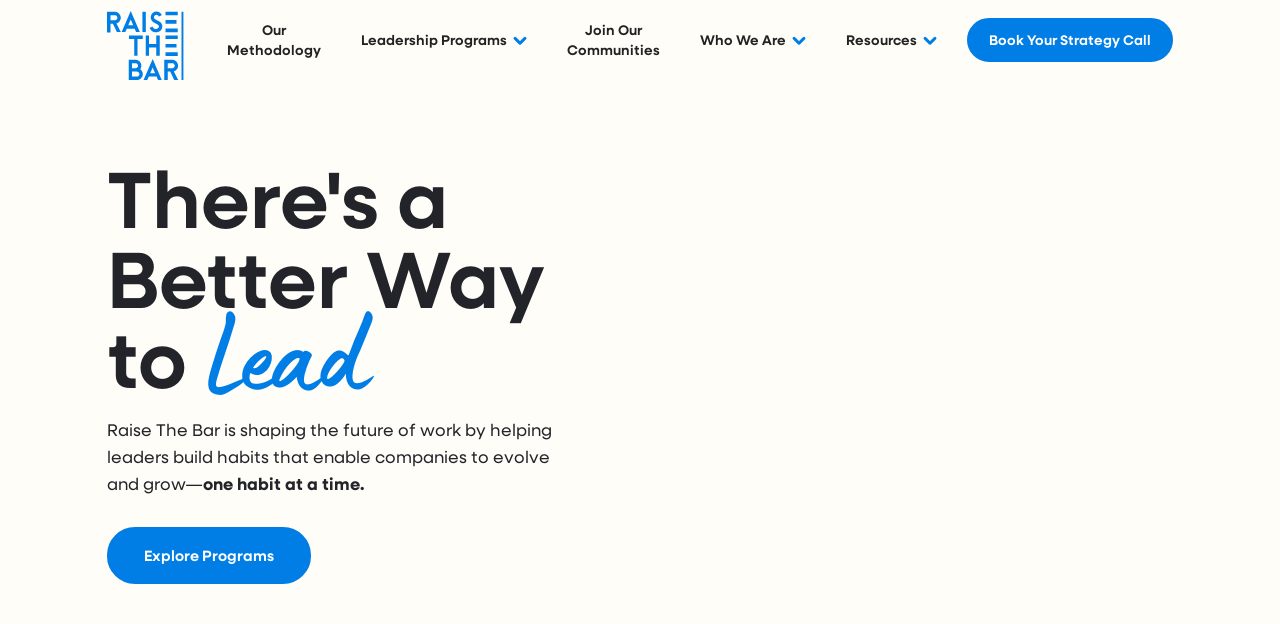

--- FILE ---
content_type: text/html
request_url: https://www.raisebar.co/
body_size: 33790
content:
<!DOCTYPE html><!-- This site was created in Webflow. https://webflow.com --><!-- Last Published: Tue Jan 13 2026 21:48:11 GMT+0000 (Coordinated Universal Time) --><html data-wf-domain="www.raisebar.co" data-wf-page="68e44870a93e25905d4a25ca" data-wf-site="68e44870a93e25905d4a25d3" lang="en"><head><meta charset="utf-8"/><title>Raise The Bar | Leadership Training, Coaching &amp; Development</title><meta content="Raise The Bar drives growth through leadership training, coaching, and development programs that build strong leaders, engaged teams, and lasting results." name="description"/><meta content="Raise The Bar | Leadership Training, Coaching &amp; Development" property="og:title"/><meta content="Raise The Bar drives growth through leadership training, coaching, and development programs that build strong leaders, engaged teams, and lasting results." property="og:description"/><meta content="https://cdn.prod.website-files.com/68e44870a93e25905d4a25d3/68e5a6cdff6ba647365a1aa1_rtb-graph.jpg" property="og:image"/><meta content="Raise The Bar | Leadership Training, Coaching &amp; Development" property="twitter:title"/><meta content="Raise The Bar drives growth through leadership training, coaching, and development programs that build strong leaders, engaged teams, and lasting results." property="twitter:description"/><meta property="og:type" content="website"/><meta content="summary_large_image" name="twitter:card"/><meta content="width=device-width, initial-scale=1" name="viewport"/><meta content="Webflow" name="generator"/><link href="https://cdn.prod.website-files.com/68e44870a93e25905d4a25d3/css/raisebar.webflow.shared.98172831b.css" rel="stylesheet" type="text/css" integrity="sha384-mBcoMbN1ylxShuAAd5kgqc3nxc8fAAJy02mPH59Ob2/EPZ4E75KHJt8WL539Meus" crossorigin="anonymous"/><style>html.w-mod-js:not(.w-mod-ix3) :is(h1) {visibility: hidden !important;}</style><script src="https://use.typekit.net/agu2rwq.js" type="text/javascript"></script><script type="text/javascript">try{Typekit.load();}catch(e){}</script><script type="text/javascript">!function(o,c){var n=c.documentElement,t=" w-mod-";n.className+=t+"js",("ontouchstart"in o||o.DocumentTouch&&c instanceof DocumentTouch)&&(n.className+=t+"touch")}(window,document);</script><link href="https://cdn.prod.website-files.com/68e44870a93e25905d4a25d3/68e44d80a274ebe44d0d008f_rtb-favicon.png" rel="shortcut icon" type="image/x-icon"/><link href="https://cdn.prod.website-files.com/68e44870a93e25905d4a25d3/68e44d89fc258f46c3299e89_rtb-webclip.png" rel="apple-touch-icon"/><script async="" src="https://www.googletagmanager.com/gtag/js?id=G-ZC0981QP4Y"></script><script type="text/javascript">window.dataLayer = window.dataLayer || [];function gtag(){dataLayer.push(arguments);}gtag('set', 'developer_id.dZGVlNj', true);gtag('js', new Date());gtag('config', 'G-ZC0981QP4Y');</script><script src="https://www.google.com/recaptcha/api.js" type="text/javascript"></script><link rel="stylesheet" href="https://cdn.jsdelivr.net/npm/swiper@8/swiper-bundle.min.css"/>

<script async type="module"
src="https://cdn.jsdelivr.net/npm/@finsweet/attributes@2/attributes.js"
fs-selectcustom
></script>

<!-- [Attributes by Finsweet] Accordion -->
<script defer src="https://cdn.jsdelivr.net/npm/@finsweet/attributes-accordion@1/accordion.js"></script>

<!-- Finsweet Attributes -->
<script async type="module"
src="https://cdn.jsdelivr.net/npm/@finsweet/attributes@2/attributes.js"
fs-list
></script>


<style>  
  
ol li::marker{
  	color: #007EE5;
    font-weight: bold;
  }
 
  ol li{
  	background-image: none;
    padding-left: 2px;
  }
.slider-blue_arrow-events.is-disabled {
  	display: none;
  }
  
.swiper-slide.process-thumbs-coaching.swiper-slide-thumb-active {
  background-color: var(--white);
  box-shadow: rgba(0, 0, 0, 0.15) 3px 3px 15px 0px;
  transform: scale(1.2);
  transition-property: all;
  transition-duration: 200ms;
  transition-timing-function: ease;
  color: var(--rtb-palette--teal);
}
  
.swiper-slide.process-thumbs-team-dev.swiper-slide-thumb-active {
  background-color: var(--white);
  box-shadow: rgba(0, 0, 0, 0.15) 3px 3px 15px 0px;
  transform: scale(1.2);
  transition-property: all;
  transition-duration: 200ms;
  transition-timing-function: ease;
  color: var(--rtb-palette--purple);
}
  
.swiper-slide.process-thumbs-leadership.swiper-slide-thumb-active {
  background-color: var(--white);
  box-shadow: rgba(0, 0, 0, 0.15) 3px 3px 15px 0px;
  transform: scale(1.2);
  transition-property: all;
  transition-duration: 200ms;
  transition-timing-function: ease;
  color: var(--rtb-palette--yellow);
}
  
</style></head><body><div class="page-wrap"><div><div class="hero"><div data-animation="default" data-collapse="medium" data-duration="400" data-easing="ease" data-easing2="ease" role="banner" class="navbar grid w-nav"><div id="w-node-_3f0f24e3-dfc1-dcd4-1e04-6b5334573829-34573828" class="nav-wrapper"><a href="/" aria-current="page" class="brand w-nav-brand w--current"><img src="https://cdn.prod.website-files.com/68e44870a93e25905d4a25d3/68e5a6cd8631112479f91738_rtb-logo.svg" loading="lazy" alt="Raise The Bar"/></a><nav role="navigation" class="mega-nav-menu w-nav-menu"><div class="nav-menu-grid grid"><div id="w-node-_3f0f24e3-dfc1-dcd4-1e04-6b533457382e-34573828" class="nav-menu-align"><a href="/our-methodology" class="nav-link w-nav-link">Our Methodology</a><div data-hover="true" data-delay="250" data-w-id="3f0f24e3-dfc1-dcd4-1e04-6b5334573831" class="mega-menu-dropdown w-dropdown"><div class="dropdown-toggle w-dropdown-toggle"><div>Leadership Programs</div><div class="nav-dropdown-arrow-wrap"><div class="nav-dropdown-arrow w-embed"><svg xmlns="http://www.w3.org/2000/svg" width="auto" height="auto" viewBox="0 0 9.702 5.851">
  <path id="nav-dropdown-arrow" d="M-7556.854,4978.866l3.437,3.437,3.437-3.437" transform="translate(7558.268 -4977.452)" fill="none" stroke="currentColor" stroke-linecap="round" stroke-linejoin="round" stroke-width="2"/>
</svg></div></div></div><nav class="mega-dropdown-list w-dropdown-list"><div class="mega-menu-card-collection grid w-dyn-list"><div id="w-node-_3f0f24e3-dfc1-dcd4-1e04-6b5334573838-34573828" role="list" class="mega-menu-card-list w-dyn-items"><div role="listitem" class="mega-menu-card-item w-dyn-item"><div class="small-card-wrap mega-menu"><div class="card-align"><div style="color:#ffc239" class="rule-label-wrap"><div class="rule w-embed"><svg xmlns="http://www.w3.org/2000/svg" width="2" height="auto" viewBox="0 0 2 21">
  <path id="Path_29763" data-name="Path 29763" d="M-8022,6938v21" transform="translate(8023.003 -6938)" fill="none" stroke="currentColor" stroke-width="2"/>
</svg></div><div class="label">Leadership Training</div></div><div data-wf--text-block--columns="1-column" class="rte w-richtext"><h3>Where Great Leadership Thrives</h3><p>Our leadership trainings jumpstart growth with high-impact development experiences that help both seasoned and emerging leaders build habits and skills that stick.</p></div></div><a style="background-color:#ffc239" href="https://www.raisebar.co/leadership-training" class="button mega-menu w-button">Explore Training</a></div></div><div role="listitem" class="mega-menu-card-item w-dyn-item"><div class="small-card-wrap mega-menu"><div class="card-align"><div style="color:#2bcbba" class="rule-label-wrap"><div class="rule w-embed"><svg xmlns="http://www.w3.org/2000/svg" width="2" height="auto" viewBox="0 0 2 21">
  <path id="Path_29763" data-name="Path 29763" d="M-8022,6938v21" transform="translate(8023.003 -6938)" fill="none" stroke="currentColor" stroke-width="2"/>
</svg></div><div class="label">Leadership Coaching</div></div><div data-wf--text-block--columns="1-column" class="rte w-richtext"><h3>Coaching That Drives Real Change</h3><p>Support your leaders and executives with personalized, expert coaching to build habits, strengthen presence, and accelerate growth individually or in peer-based, small groups.</p></div></div><a style="background-color:#2bcbba" href="https://www.raisebar.co/leadership-coaching" class="button mega-menu w-button">Explore Coaching</a></div></div><div role="listitem" class="mega-menu-card-item w-dyn-item"><div class="small-card-wrap mega-menu"><div class="card-align"><div style="color:#6767f8" class="rule-label-wrap"><div class="rule w-embed"><svg xmlns="http://www.w3.org/2000/svg" width="2" height="auto" viewBox="0 0 2 21">
  <path id="Path_29763" data-name="Path 29763" d="M-8022,6938v21" transform="translate(8023.003 -6938)" fill="none" stroke="currentColor" stroke-width="2"/>
</svg></div><div class="label">Team Development</div></div><div data-wf--text-block--columns="1-column" class="rte w-richtext"><h3>Unlock High-Performing Teams</h3><p>Build a foundation of trust, accountability, and shared leadership habits that elevate your executive team and business units to new levels of success.</p></div></div><a style="background-color:#6767f8" href="https://www.raisebar.co/team-development" class="button mega-menu w-button">Explore Team Dev</a></div></div></div></div></nav></div><a href="/join-our-communities" class="nav-link w-nav-link">Join Our Communities</a><div data-hover="true" data-delay="250" data-w-id="3f0f24e3-dfc1-dcd4-1e04-6b5334573846" class="nav-dropdown w-dropdown"><div class="dropdown-toggle w-dropdown-toggle"><div>Who We Are</div><div class="nav-dropdown-arrow-wrap"><div class="nav-dropdown-arrow w-embed"><svg xmlns="http://www.w3.org/2000/svg" width="auto" height="auto" viewBox="0 0 9.702 5.851">
  <path id="nav-dropdown-arrow" d="M-7556.854,4978.866l3.437,3.437,3.437-3.437" transform="translate(7558.268 -4977.452)" fill="none" stroke="currentColor" stroke-linecap="round" stroke-linejoin="round" stroke-width="2"/>
</svg></div></div></div><nav class="nav-dropdown-list w-dropdown-list"><a href="/our-purpose-people" class="nav-dropdown-link w-dropdown-link">Our Purpose &amp; People</a><a href="/meet-our-coaches" class="nav-dropdown-link w-dropdown-link">Meet Our Coaches</a></nav></div><div data-hover="true" data-delay="250" data-w-id="3f0f24e3-dfc1-dcd4-1e04-6b5334573850" class="nav-dropdown w-dropdown"><div class="dropdown-toggle w-dropdown-toggle"><div>Resources</div><div class="nav-dropdown-arrow-wrap"><div class="nav-dropdown-arrow w-embed"><svg xmlns="http://www.w3.org/2000/svg" width="auto" height="auto" viewBox="0 0 9.702 5.851">
  <path id="nav-dropdown-arrow" d="M-7556.854,4978.866l3.437,3.437,3.437-3.437" transform="translate(7558.268 -4977.452)" fill="none" stroke="currentColor" stroke-linecap="round" stroke-linejoin="round" stroke-width="2"/>
</svg></div></div></div><nav class="nav-dropdown-list w-dropdown-list"><a href="/tools-insights" class="nav-dropdown-link w-dropdown-link">Tools &amp; Insights</a><a href="/leadership-podcast" class="nav-dropdown-link w-dropdown-link">Leadership Podcast</a><a href="/book-keynotes" class="nav-dropdown-link w-dropdown-link">Book &amp; Keynotes</a></nav></div><a href="/book-your-strategy-call" class="button nav w-button">Book Your Strategy Call</a></div></div></nav><div class="menu-button w-nav-button"><div class="mobile-menu w-embed"><?xml version="1.0" encoding="UTF-8"?><svg id="Layer_2" xmlns="http://www.w3.org/2000/svg" viewBox="0 0 30.3955396099 32"><defs><style>.mobile-menu{fill:currentColor;}</style></defs><g id="Layer_1-2"><path class="cls-1" d="M0,32h30.3955396099v-5.6358183277H0v5.6358183277ZM0,18.7852722134h30.3955396099v-5.6354931724H0v5.6354931724ZM0,5.6358224436h30.3955396099V0H0v5.6358224436Z"/></g></svg></div></div></div></div><div class="hero-content grid"><div id="w-node-_8ab71218-6069-52fb-138c-7c854116ac45-4116ac42" class="w-layout-grid _2-column-row-hero"><div id="w-node-_8ab71218-6069-52fb-138c-7c854116ac46-4116ac42" class="text-wrap"><div class="rte home-hero w-richtext"><h1>There&#x27;s a Better Way to <em>Lead</em></h1><p>Raise The Bar is shaping the future of work by helping leaders build habits that enable companies to evolve and grow—<strong>one habit at a time.</strong></p></div><div class="w-embed"><style>
@media screen and (min-width: 991px) {
.home-hero h1 {
  	font-size: 6.25vw;
    line-height: 100%;
    font-weight: 600;
  }
}

</style></div><div data-wf--2-buttons--button-align="left" class="button-flex-wrap"><div class="button-flex-grid"><a data-wf--button--button-color="blue-fill" href="https://raisebar.webflow.io/#programs" class="button w-button">Explore Programs</a></div></div></div><div id="w-node-c4abf118-38cf-65c7-a701-58595290f6d0-4116ac42" class="hero-image-slot"><div id="w-node-_9bb1eaf6-064d-47fb-0d30-0984b6d38b80-b6d38b80" data-wf--image-block--image-type="illustration" class="cover-image-wrap w-variant-5575a57f-be02-7ee3-a279-b8614511aa92"><img src="https://cdn.prod.website-files.com/68e44870a93e25905d4a25d3/68e71f0cabd5908e4a87e69e_home-hero-spot.svg" loading="lazy" alt="Leaders taking steps towards forming new habits" class="cover-image w-variant-5575a57f-be02-7ee3-a279-b8614511aa92"/></div></div></div></div><div class="hero-spacer"></div></div><div id="programs" class="intro-component-wrap"><div class="program-intro-section-wrap grid"><div id="w-node-_681ff237-b04e-ec83-af5f-65e7e72e4596-e72e4594" class="text-wrap-center"><div class="spacer"></div><div id="w-node-d2f0d36e-31c2-807f-6c72-46370062158e-0062158e" data-wf--text-block-white--columns="1-column" class="rte white w-richtext"><h2>We don’t just teach leadership—we help your people build the <em>habits</em> that drive performance across your entire organization.</h2></div></div></div><div id="w-node-_004845b5-79b0-3e9f-e399-e7a680b85503-80b85503" data-wf--featured-client-marquee--background-color="blue" class="marquee-wrap w-variant-14696c31-74fa-2512-4aed-f8536960d4b6"><div class="w-embed"><style>
@keyframes scroll {
  from {
    transform: translateX(0);
  }
  to {
    transform: translateX(calc(-100% - 1rem));
  }
}

.scroll {
  animation: scroll 120s linear infinite;
}

.reverse {
  animation-direction: reverse;
}
</style></div><div class="marquee"><div class="marquee-content scroll"><div class="marquee-collection w-dyn-list"><div role="list" class="marquee-list w-dyn-items"><div role="listitem" class="marquee-item w-dyn-item"><img src="https://cdn.prod.website-files.com/68e44870a93e25905d4a25f6/68e4884ebb9291cf25b9edbe_attentive.png" loading="eager" alt="" class="marquee-image"/></div><div role="listitem" class="marquee-item w-dyn-item"><img src="https://cdn.prod.website-files.com/68e44870a93e25905d4a25f6/68e48856cc9a2d458d958beb_bench-prep.png" loading="eager" alt="" class="marquee-image"/></div><div role="listitem" class="marquee-item w-dyn-item"><img src="https://cdn.prod.website-files.com/68e44870a93e25905d4a25f6/68e48861660870fb23f3bee0_brown-bag.png" loading="eager" alt="" class="marquee-image"/></div><div role="listitem" class="marquee-item w-dyn-item"><img src="https://cdn.prod.website-files.com/68e44870a93e25905d4a25f6/68e4886d69563d82a58dcfbc_burns-mcdonnell.png" loading="eager" alt="" class="marquee-image"/></div><div role="listitem" class="marquee-item w-dyn-item"><img src="https://cdn.prod.website-files.com/68e44870a93e25905d4a25f6/68e4887df6eb341284f9ab05_capstone.png" loading="eager" alt="" class="marquee-image"/></div><div role="listitem" class="marquee-item w-dyn-item"><img src="https://cdn.prod.website-files.com/68e44870a93e25905d4a25f6/68e48971d38d35e827f68772_cordial.png" loading="eager" alt="" class="marquee-image"/></div><div role="listitem" class="marquee-item w-dyn-item"><img src="https://cdn.prod.website-files.com/68e44870a93e25905d4a25f6/68e4897b612b81f031cb1121_dscout.png" loading="eager" alt="" class="marquee-image"/></div><div role="listitem" class="marquee-item w-dyn-item"><img src="https://cdn.prod.website-files.com/68e44870a93e25905d4a25f6/68e4898b612b81f031cb12da_envoy.png" loading="eager" alt="" class="marquee-image"/></div><div role="listitem" class="marquee-item w-dyn-item"><img src="https://cdn.prod.website-files.com/68e44870a93e25905d4a25f6/68e489974ffdb4073fa4fb13_gonanas.png" loading="eager" alt="" class="marquee-image"/></div><div role="listitem" class="marquee-item w-dyn-item"><img src="https://cdn.prod.website-files.com/68e44870a93e25905d4a25f6/68e489a369e02d1af9833a49_grace-hill.png" loading="eager" alt="" class="marquee-image"/></div><div role="listitem" class="marquee-item w-dyn-item"><img src="https://cdn.prod.website-files.com/68e44870a93e25905d4a25f6/68e489afb570be4b8f6a416a_hireology.png" loading="eager" alt="" class="marquee-image"/></div><div role="listitem" class="marquee-item w-dyn-item"><img src="https://cdn.prod.website-files.com/68e44870a93e25905d4a25f6/68e489ba4ba1820276bde00a_imc.png" loading="eager" alt="" class="marquee-image"/></div><div role="listitem" class="marquee-item w-dyn-item"><img src="https://cdn.prod.website-files.com/68e44870a93e25905d4a25f6/68e489c5fc8139bd14b68fdf_lanza-tech.png" loading="eager" alt="" class="marquee-image"/></div><div role="listitem" class="marquee-item w-dyn-item"><img src="https://cdn.prod.website-files.com/68e44870a93e25905d4a25f6/68e489d042b11adbc9d5ba94_launch-darkly.png" loading="eager" alt="" class="marquee-image"/></div><div role="listitem" class="marquee-item w-dyn-item"><img src="https://cdn.prod.website-files.com/68e44870a93e25905d4a25f6/68e489de6d0dac2522d60caf_lighthouse.png" loading="eager" alt="" class="marquee-image"/></div><div role="listitem" class="marquee-item w-dyn-item"><img src="https://cdn.prod.website-files.com/68e44870a93e25905d4a25f6/68e489ea2494e6f569dc5d6c_livongo.png" loading="eager" alt="" class="marquee-image"/></div><div role="listitem" class="marquee-item w-dyn-item"><img src="https://cdn.prod.website-files.com/68e44870a93e25905d4a25f6/68e489f7e6c643add77be976_logicgate.png" loading="eager" alt="" class="marquee-image"/></div><div role="listitem" class="marquee-item w-dyn-item"><img src="https://cdn.prod.website-files.com/68e44870a93e25905d4a25f6/68e48a05aa84dda2054e845d_lucas-james.png" loading="eager" alt="" class="marquee-image"/></div><div role="listitem" class="marquee-item w-dyn-item"><img src="https://cdn.prod.website-files.com/68e44870a93e25905d4a25f6/68e48a13c779fdb4ccbf883e_michael-lewis.png" loading="eager" alt="" class="marquee-image"/></div><div role="listitem" class="marquee-item w-dyn-item"><img src="https://cdn.prod.website-files.com/68e44870a93e25905d4a25f6/68e48a28557f2bbcd23bd524_nexus.png" loading="eager" alt="" class="marquee-image"/></div><div role="listitem" class="marquee-item w-dyn-item"><img src="https://cdn.prod.website-files.com/68e44870a93e25905d4a25f6/68e48a386e7eb879d49d417b_paco-collective.png" loading="eager" alt="" class="marquee-image"/></div><div role="listitem" class="marquee-item w-dyn-item"><img src="https://cdn.prod.website-files.com/68e44870a93e25905d4a25f6/68e48a44db41aba4d66a4b8e_pandora.png" loading="eager" alt="" class="marquee-image"/></div><div role="listitem" class="marquee-item w-dyn-item"><img src="https://cdn.prod.website-files.com/68e44870a93e25905d4a25f6/68e48a5041fbc1d37d196824_paro.png" loading="eager" alt="" class="marquee-image"/></div><div role="listitem" class="marquee-item w-dyn-item"><img src="https://cdn.prod.website-files.com/68e44870a93e25905d4a25f6/68e48a59eaf3aad7f57d6c82_postscript.png" loading="eager" alt="" class="marquee-image"/></div><div role="listitem" class="marquee-item w-dyn-item"><img src="https://cdn.prod.website-files.com/68e44870a93e25905d4a25f6/68e48a6bc5324e7cef97660c_prairie-capital.png" loading="eager" alt="" class="marquee-image"/></div><div role="listitem" class="marquee-item w-dyn-item"><img src="https://cdn.prod.website-files.com/68e44870a93e25905d4a25f6/68e48a7b80aae3d1b6c129ff_products-up.png" loading="eager" alt="" class="marquee-image"/></div><div role="listitem" class="marquee-item w-dyn-item"><img src="https://cdn.prod.website-files.com/68e44870a93e25905d4a25f6/68e48ab8a21bd894cd416f9a_rge.png" loading="eager" alt="" class="marquee-image"/></div><div role="listitem" class="marquee-item w-dyn-item"><img src="https://cdn.prod.website-files.com/68e44870a93e25905d4a25f6/68e48a8856afaf806a1302eb_relativity.png" loading="eager" alt="" class="marquee-image"/></div><div role="listitem" class="marquee-item w-dyn-item"><img src="https://cdn.prod.website-files.com/68e44870a93e25905d4a25f6/68e48a91612b81f031cb2d15_reverb.png" loading="eager" alt="" class="marquee-image"/></div><div role="listitem" class="marquee-item w-dyn-item"><img src="https://cdn.prod.website-files.com/68e44870a93e25905d4a25f6/68e48a9d121c8ebd88258778_review-trackers.png" loading="eager" alt="" class="marquee-image"/></div><div role="listitem" class="marquee-item w-dyn-item"><img src="https://cdn.prod.website-files.com/68e44870a93e25905d4a25f6/68e48aaa4b4343ed1a6174e2_revinate.png" loading="eager" alt="" class="marquee-image"/></div><div role="listitem" class="marquee-item w-dyn-item"><img src="https://cdn.prod.website-files.com/68e44870a93e25905d4a25f6/68e48ac919ee956878030423_runzero.png" loading="eager" alt="" class="marquee-image"/></div><div role="listitem" class="marquee-item w-dyn-item"><img src="https://cdn.prod.website-files.com/68e44870a93e25905d4a25f6/68e48ad454518067c4ca1a6d_ship-bob.png" loading="eager" alt="" class="marquee-image"/></div><div role="listitem" class="marquee-item w-dyn-item"><img src="https://cdn.prod.website-files.com/68e44870a93e25905d4a25f6/68e48adf83e98eedf371b538_showpad.png" loading="eager" alt="" class="marquee-image"/></div><div role="listitem" class="marquee-item w-dyn-item"><img src="https://cdn.prod.website-files.com/68e44870a93e25905d4a25f6/68e48ae9884760e3070588f0_skilljar.png" loading="eager" alt="" class="marquee-image"/></div><div role="listitem" class="marquee-item w-dyn-item"><img src="https://cdn.prod.website-files.com/68e44870a93e25905d4a25f6/68e48af51bd46c86b091b767_smart-health.png" loading="eager" alt="" class="marquee-image"/></div><div role="listitem" class="marquee-item w-dyn-item"><img src="https://cdn.prod.website-files.com/68e44870a93e25905d4a25f6/68e48b0d42f47f226af2a16f_solidcore.png" loading="eager" alt="" class="marquee-image"/></div><div role="listitem" class="marquee-item w-dyn-item"><img src="https://cdn.prod.website-files.com/68e44870a93e25905d4a25f6/68e48b19deb440ab80ffe5d7_sparkhire.png" loading="eager" alt="" class="marquee-image"/></div><div role="listitem" class="marquee-item w-dyn-item"><img src="https://cdn.prod.website-files.com/68e44870a93e25905d4a25f6/68e48b2e6652e3baf7ddb49c_splunk.png" loading="eager" alt="" class="marquee-image"/></div><div role="listitem" class="marquee-item w-dyn-item"><img src="https://cdn.prod.website-files.com/68e44870a93e25905d4a25f6/68e48b385146af1c73cce30f_stord.png" loading="eager" alt="" class="marquee-image"/></div><div role="listitem" class="marquee-item w-dyn-item"><img src="https://cdn.prod.website-files.com/68e44870a93e25905d4a25f6/68e48b425b5c69653bb4a4f1_stride.png" loading="eager" alt="" class="marquee-image"/></div><div role="listitem" class="marquee-item w-dyn-item"><img src="https://cdn.prod.website-files.com/68e44870a93e25905d4a25f6/68e48b84be58efb30ae33fe1_tvh.png" loading="eager" alt="" class="marquee-image"/></div><div role="listitem" class="marquee-item w-dyn-item"><img src="https://cdn.prod.website-files.com/68e44870a93e25905d4a25f6/68e48b76fd5a00e0593b3ec5_techwolf.png" loading="eager" alt="" class="marquee-image"/></div><div role="listitem" class="marquee-item w-dyn-item"><img src="https://cdn.prod.website-files.com/68e44870a93e25905d4a25f6/68e48b8fccd73b7b1ad72a66_walker-sands.png" loading="eager" alt="" class="marquee-image"/></div><div role="listitem" class="marquee-item w-dyn-item"><img src="https://cdn.prod.website-files.com/68e44870a93e25905d4a25f6/68e48b9c704d497399e43a6f_wellright.png" loading="eager" alt="" class="marquee-image"/></div><div role="listitem" class="marquee-item w-dyn-item"><img src="https://cdn.prod.website-files.com/68e44870a93e25905d4a25f6/68e48baaa89c575a4357c43c_xsell.png" loading="eager" alt="" class="marquee-image"/></div><div role="listitem" class="marquee-item w-dyn-item"><img src="https://cdn.prod.website-files.com/68e44870a93e25905d4a25f6/68e48bb6028ab3e2208a9445_yelp.png" loading="eager" alt="" class="marquee-image"/></div><div role="listitem" class="marquee-item w-dyn-item"><img src="https://cdn.prod.website-files.com/68e44870a93e25905d4a25f6/68e48bc2aa84dda2054eac60_zilliant.png" loading="eager" alt="" class="marquee-image"/></div></div></div></div><div class="marquee-content scroll"><div class="marquee-collection w-dyn-list"><div role="list" class="marquee-list w-dyn-items"><div role="listitem" class="marquee-item w-dyn-item"><img src="https://cdn.prod.website-files.com/68e44870a93e25905d4a25f6/68e4884ebb9291cf25b9edbe_attentive.png" loading="eager" alt="" class="marquee-image"/></div><div role="listitem" class="marquee-item w-dyn-item"><img src="https://cdn.prod.website-files.com/68e44870a93e25905d4a25f6/68e48856cc9a2d458d958beb_bench-prep.png" loading="eager" alt="" class="marquee-image"/></div><div role="listitem" class="marquee-item w-dyn-item"><img src="https://cdn.prod.website-files.com/68e44870a93e25905d4a25f6/68e48861660870fb23f3bee0_brown-bag.png" loading="eager" alt="" class="marquee-image"/></div><div role="listitem" class="marquee-item w-dyn-item"><img src="https://cdn.prod.website-files.com/68e44870a93e25905d4a25f6/68e4886d69563d82a58dcfbc_burns-mcdonnell.png" loading="eager" alt="" class="marquee-image"/></div><div role="listitem" class="marquee-item w-dyn-item"><img src="https://cdn.prod.website-files.com/68e44870a93e25905d4a25f6/68e4887df6eb341284f9ab05_capstone.png" loading="eager" alt="" class="marquee-image"/></div><div role="listitem" class="marquee-item w-dyn-item"><img src="https://cdn.prod.website-files.com/68e44870a93e25905d4a25f6/68e48971d38d35e827f68772_cordial.png" loading="eager" alt="" class="marquee-image"/></div><div role="listitem" class="marquee-item w-dyn-item"><img src="https://cdn.prod.website-files.com/68e44870a93e25905d4a25f6/68e4897b612b81f031cb1121_dscout.png" loading="eager" alt="" class="marquee-image"/></div><div role="listitem" class="marquee-item w-dyn-item"><img src="https://cdn.prod.website-files.com/68e44870a93e25905d4a25f6/68e4898b612b81f031cb12da_envoy.png" loading="eager" alt="" class="marquee-image"/></div><div role="listitem" class="marquee-item w-dyn-item"><img src="https://cdn.prod.website-files.com/68e44870a93e25905d4a25f6/68e489974ffdb4073fa4fb13_gonanas.png" loading="eager" alt="" class="marquee-image"/></div><div role="listitem" class="marquee-item w-dyn-item"><img src="https://cdn.prod.website-files.com/68e44870a93e25905d4a25f6/68e489a369e02d1af9833a49_grace-hill.png" loading="eager" alt="" class="marquee-image"/></div><div role="listitem" class="marquee-item w-dyn-item"><img src="https://cdn.prod.website-files.com/68e44870a93e25905d4a25f6/68e489afb570be4b8f6a416a_hireology.png" loading="eager" alt="" class="marquee-image"/></div><div role="listitem" class="marquee-item w-dyn-item"><img src="https://cdn.prod.website-files.com/68e44870a93e25905d4a25f6/68e489ba4ba1820276bde00a_imc.png" loading="eager" alt="" class="marquee-image"/></div><div role="listitem" class="marquee-item w-dyn-item"><img src="https://cdn.prod.website-files.com/68e44870a93e25905d4a25f6/68e489c5fc8139bd14b68fdf_lanza-tech.png" loading="eager" alt="" class="marquee-image"/></div><div role="listitem" class="marquee-item w-dyn-item"><img src="https://cdn.prod.website-files.com/68e44870a93e25905d4a25f6/68e489d042b11adbc9d5ba94_launch-darkly.png" loading="eager" alt="" class="marquee-image"/></div><div role="listitem" class="marquee-item w-dyn-item"><img src="https://cdn.prod.website-files.com/68e44870a93e25905d4a25f6/68e489de6d0dac2522d60caf_lighthouse.png" loading="eager" alt="" class="marquee-image"/></div><div role="listitem" class="marquee-item w-dyn-item"><img src="https://cdn.prod.website-files.com/68e44870a93e25905d4a25f6/68e489ea2494e6f569dc5d6c_livongo.png" loading="eager" alt="" class="marquee-image"/></div><div role="listitem" class="marquee-item w-dyn-item"><img src="https://cdn.prod.website-files.com/68e44870a93e25905d4a25f6/68e489f7e6c643add77be976_logicgate.png" loading="eager" alt="" class="marquee-image"/></div><div role="listitem" class="marquee-item w-dyn-item"><img src="https://cdn.prod.website-files.com/68e44870a93e25905d4a25f6/68e48a05aa84dda2054e845d_lucas-james.png" loading="eager" alt="" class="marquee-image"/></div><div role="listitem" class="marquee-item w-dyn-item"><img src="https://cdn.prod.website-files.com/68e44870a93e25905d4a25f6/68e48a13c779fdb4ccbf883e_michael-lewis.png" loading="eager" alt="" class="marquee-image"/></div><div role="listitem" class="marquee-item w-dyn-item"><img src="https://cdn.prod.website-files.com/68e44870a93e25905d4a25f6/68e48a28557f2bbcd23bd524_nexus.png" loading="eager" alt="" class="marquee-image"/></div><div role="listitem" class="marquee-item w-dyn-item"><img src="https://cdn.prod.website-files.com/68e44870a93e25905d4a25f6/68e48a386e7eb879d49d417b_paco-collective.png" loading="eager" alt="" class="marquee-image"/></div><div role="listitem" class="marquee-item w-dyn-item"><img src="https://cdn.prod.website-files.com/68e44870a93e25905d4a25f6/68e48a44db41aba4d66a4b8e_pandora.png" loading="eager" alt="" class="marquee-image"/></div><div role="listitem" class="marquee-item w-dyn-item"><img src="https://cdn.prod.website-files.com/68e44870a93e25905d4a25f6/68e48a5041fbc1d37d196824_paro.png" loading="eager" alt="" class="marquee-image"/></div><div role="listitem" class="marquee-item w-dyn-item"><img src="https://cdn.prod.website-files.com/68e44870a93e25905d4a25f6/68e48a59eaf3aad7f57d6c82_postscript.png" loading="eager" alt="" class="marquee-image"/></div><div role="listitem" class="marquee-item w-dyn-item"><img src="https://cdn.prod.website-files.com/68e44870a93e25905d4a25f6/68e48a6bc5324e7cef97660c_prairie-capital.png" loading="eager" alt="" class="marquee-image"/></div><div role="listitem" class="marquee-item w-dyn-item"><img src="https://cdn.prod.website-files.com/68e44870a93e25905d4a25f6/68e48a7b80aae3d1b6c129ff_products-up.png" loading="eager" alt="" class="marquee-image"/></div><div role="listitem" class="marquee-item w-dyn-item"><img src="https://cdn.prod.website-files.com/68e44870a93e25905d4a25f6/68e48ab8a21bd894cd416f9a_rge.png" loading="eager" alt="" class="marquee-image"/></div><div role="listitem" class="marquee-item w-dyn-item"><img src="https://cdn.prod.website-files.com/68e44870a93e25905d4a25f6/68e48a8856afaf806a1302eb_relativity.png" loading="eager" alt="" class="marquee-image"/></div><div role="listitem" class="marquee-item w-dyn-item"><img src="https://cdn.prod.website-files.com/68e44870a93e25905d4a25f6/68e48a91612b81f031cb2d15_reverb.png" loading="eager" alt="" class="marquee-image"/></div><div role="listitem" class="marquee-item w-dyn-item"><img src="https://cdn.prod.website-files.com/68e44870a93e25905d4a25f6/68e48a9d121c8ebd88258778_review-trackers.png" loading="eager" alt="" class="marquee-image"/></div><div role="listitem" class="marquee-item w-dyn-item"><img src="https://cdn.prod.website-files.com/68e44870a93e25905d4a25f6/68e48aaa4b4343ed1a6174e2_revinate.png" loading="eager" alt="" class="marquee-image"/></div><div role="listitem" class="marquee-item w-dyn-item"><img src="https://cdn.prod.website-files.com/68e44870a93e25905d4a25f6/68e48ac919ee956878030423_runzero.png" loading="eager" alt="" class="marquee-image"/></div><div role="listitem" class="marquee-item w-dyn-item"><img src="https://cdn.prod.website-files.com/68e44870a93e25905d4a25f6/68e48ad454518067c4ca1a6d_ship-bob.png" loading="eager" alt="" class="marquee-image"/></div><div role="listitem" class="marquee-item w-dyn-item"><img src="https://cdn.prod.website-files.com/68e44870a93e25905d4a25f6/68e48adf83e98eedf371b538_showpad.png" loading="eager" alt="" class="marquee-image"/></div><div role="listitem" class="marquee-item w-dyn-item"><img src="https://cdn.prod.website-files.com/68e44870a93e25905d4a25f6/68e48ae9884760e3070588f0_skilljar.png" loading="eager" alt="" class="marquee-image"/></div><div role="listitem" class="marquee-item w-dyn-item"><img src="https://cdn.prod.website-files.com/68e44870a93e25905d4a25f6/68e48af51bd46c86b091b767_smart-health.png" loading="eager" alt="" class="marquee-image"/></div><div role="listitem" class="marquee-item w-dyn-item"><img src="https://cdn.prod.website-files.com/68e44870a93e25905d4a25f6/68e48b0d42f47f226af2a16f_solidcore.png" loading="eager" alt="" class="marquee-image"/></div><div role="listitem" class="marquee-item w-dyn-item"><img src="https://cdn.prod.website-files.com/68e44870a93e25905d4a25f6/68e48b19deb440ab80ffe5d7_sparkhire.png" loading="eager" alt="" class="marquee-image"/></div><div role="listitem" class="marquee-item w-dyn-item"><img src="https://cdn.prod.website-files.com/68e44870a93e25905d4a25f6/68e48b2e6652e3baf7ddb49c_splunk.png" loading="eager" alt="" class="marquee-image"/></div><div role="listitem" class="marquee-item w-dyn-item"><img src="https://cdn.prod.website-files.com/68e44870a93e25905d4a25f6/68e48b385146af1c73cce30f_stord.png" loading="eager" alt="" class="marquee-image"/></div><div role="listitem" class="marquee-item w-dyn-item"><img src="https://cdn.prod.website-files.com/68e44870a93e25905d4a25f6/68e48b425b5c69653bb4a4f1_stride.png" loading="eager" alt="" class="marquee-image"/></div><div role="listitem" class="marquee-item w-dyn-item"><img src="https://cdn.prod.website-files.com/68e44870a93e25905d4a25f6/68e48b84be58efb30ae33fe1_tvh.png" loading="eager" alt="" class="marquee-image"/></div><div role="listitem" class="marquee-item w-dyn-item"><img src="https://cdn.prod.website-files.com/68e44870a93e25905d4a25f6/68e48b76fd5a00e0593b3ec5_techwolf.png" loading="eager" alt="" class="marquee-image"/></div><div role="listitem" class="marquee-item w-dyn-item"><img src="https://cdn.prod.website-files.com/68e44870a93e25905d4a25f6/68e48b8fccd73b7b1ad72a66_walker-sands.png" loading="eager" alt="" class="marquee-image"/></div><div role="listitem" class="marquee-item w-dyn-item"><img src="https://cdn.prod.website-files.com/68e44870a93e25905d4a25f6/68e48b9c704d497399e43a6f_wellright.png" loading="eager" alt="" class="marquee-image"/></div><div role="listitem" class="marquee-item w-dyn-item"><img src="https://cdn.prod.website-files.com/68e44870a93e25905d4a25f6/68e48baaa89c575a4357c43c_xsell.png" loading="eager" alt="" class="marquee-image"/></div><div role="listitem" class="marquee-item w-dyn-item"><img src="https://cdn.prod.website-files.com/68e44870a93e25905d4a25f6/68e48bb6028ab3e2208a9445_yelp.png" loading="eager" alt="" class="marquee-image"/></div><div role="listitem" class="marquee-item w-dyn-item"><img src="https://cdn.prod.website-files.com/68e44870a93e25905d4a25f6/68e48bc2aa84dda2054eac60_zilliant.png" loading="eager" alt="" class="marquee-image"/></div></div></div></div></div><div class="marquee"><div class="marquee-content scroll reverse"><div class="marquee-collection w-dyn-list"><div role="list" class="marquee-list w-dyn-items"><div role="listitem" class="marquee-item w-dyn-item"><img src="https://cdn.prod.website-files.com/68e44870a93e25905d4a25f6/68e4884ebb9291cf25b9edbe_attentive.png" loading="eager" alt="" class="marquee-image"/></div><div role="listitem" class="marquee-item w-dyn-item"><img src="https://cdn.prod.website-files.com/68e44870a93e25905d4a25f6/68e48856cc9a2d458d958beb_bench-prep.png" loading="eager" alt="" class="marquee-image"/></div><div role="listitem" class="marquee-item w-dyn-item"><img src="https://cdn.prod.website-files.com/68e44870a93e25905d4a25f6/68e48861660870fb23f3bee0_brown-bag.png" loading="eager" alt="" class="marquee-image"/></div><div role="listitem" class="marquee-item w-dyn-item"><img src="https://cdn.prod.website-files.com/68e44870a93e25905d4a25f6/68e4886d69563d82a58dcfbc_burns-mcdonnell.png" loading="eager" alt="" class="marquee-image"/></div><div role="listitem" class="marquee-item w-dyn-item"><img src="https://cdn.prod.website-files.com/68e44870a93e25905d4a25f6/68e4887df6eb341284f9ab05_capstone.png" loading="eager" alt="" class="marquee-image"/></div><div role="listitem" class="marquee-item w-dyn-item"><img src="https://cdn.prod.website-files.com/68e44870a93e25905d4a25f6/68e48971d38d35e827f68772_cordial.png" loading="eager" alt="" class="marquee-image"/></div><div role="listitem" class="marquee-item w-dyn-item"><img src="https://cdn.prod.website-files.com/68e44870a93e25905d4a25f6/68e4897b612b81f031cb1121_dscout.png" loading="eager" alt="" class="marquee-image"/></div><div role="listitem" class="marquee-item w-dyn-item"><img src="https://cdn.prod.website-files.com/68e44870a93e25905d4a25f6/68e4898b612b81f031cb12da_envoy.png" loading="eager" alt="" class="marquee-image"/></div><div role="listitem" class="marquee-item w-dyn-item"><img src="https://cdn.prod.website-files.com/68e44870a93e25905d4a25f6/68e489974ffdb4073fa4fb13_gonanas.png" loading="eager" alt="" class="marquee-image"/></div><div role="listitem" class="marquee-item w-dyn-item"><img src="https://cdn.prod.website-files.com/68e44870a93e25905d4a25f6/68e489a369e02d1af9833a49_grace-hill.png" loading="eager" alt="" class="marquee-image"/></div><div role="listitem" class="marquee-item w-dyn-item"><img src="https://cdn.prod.website-files.com/68e44870a93e25905d4a25f6/68e489afb570be4b8f6a416a_hireology.png" loading="eager" alt="" class="marquee-image"/></div><div role="listitem" class="marquee-item w-dyn-item"><img src="https://cdn.prod.website-files.com/68e44870a93e25905d4a25f6/68e489ba4ba1820276bde00a_imc.png" loading="eager" alt="" class="marquee-image"/></div><div role="listitem" class="marquee-item w-dyn-item"><img src="https://cdn.prod.website-files.com/68e44870a93e25905d4a25f6/68e489c5fc8139bd14b68fdf_lanza-tech.png" loading="eager" alt="" class="marquee-image"/></div><div role="listitem" class="marquee-item w-dyn-item"><img src="https://cdn.prod.website-files.com/68e44870a93e25905d4a25f6/68e489d042b11adbc9d5ba94_launch-darkly.png" loading="eager" alt="" class="marquee-image"/></div><div role="listitem" class="marquee-item w-dyn-item"><img src="https://cdn.prod.website-files.com/68e44870a93e25905d4a25f6/68e489de6d0dac2522d60caf_lighthouse.png" loading="eager" alt="" class="marquee-image"/></div><div role="listitem" class="marquee-item w-dyn-item"><img src="https://cdn.prod.website-files.com/68e44870a93e25905d4a25f6/68e489ea2494e6f569dc5d6c_livongo.png" loading="eager" alt="" class="marquee-image"/></div><div role="listitem" class="marquee-item w-dyn-item"><img src="https://cdn.prod.website-files.com/68e44870a93e25905d4a25f6/68e489f7e6c643add77be976_logicgate.png" loading="eager" alt="" class="marquee-image"/></div><div role="listitem" class="marquee-item w-dyn-item"><img src="https://cdn.prod.website-files.com/68e44870a93e25905d4a25f6/68e48a05aa84dda2054e845d_lucas-james.png" loading="eager" alt="" class="marquee-image"/></div><div role="listitem" class="marquee-item w-dyn-item"><img src="https://cdn.prod.website-files.com/68e44870a93e25905d4a25f6/68e48a13c779fdb4ccbf883e_michael-lewis.png" loading="eager" alt="" class="marquee-image"/></div><div role="listitem" class="marquee-item w-dyn-item"><img src="https://cdn.prod.website-files.com/68e44870a93e25905d4a25f6/68e48a28557f2bbcd23bd524_nexus.png" loading="eager" alt="" class="marquee-image"/></div><div role="listitem" class="marquee-item w-dyn-item"><img src="https://cdn.prod.website-files.com/68e44870a93e25905d4a25f6/68e48a386e7eb879d49d417b_paco-collective.png" loading="eager" alt="" class="marquee-image"/></div><div role="listitem" class="marquee-item w-dyn-item"><img src="https://cdn.prod.website-files.com/68e44870a93e25905d4a25f6/68e48a44db41aba4d66a4b8e_pandora.png" loading="eager" alt="" class="marquee-image"/></div><div role="listitem" class="marquee-item w-dyn-item"><img src="https://cdn.prod.website-files.com/68e44870a93e25905d4a25f6/68e48a5041fbc1d37d196824_paro.png" loading="eager" alt="" class="marquee-image"/></div><div role="listitem" class="marquee-item w-dyn-item"><img src="https://cdn.prod.website-files.com/68e44870a93e25905d4a25f6/68e48a59eaf3aad7f57d6c82_postscript.png" loading="eager" alt="" class="marquee-image"/></div><div role="listitem" class="marquee-item w-dyn-item"><img src="https://cdn.prod.website-files.com/68e44870a93e25905d4a25f6/68e48a6bc5324e7cef97660c_prairie-capital.png" loading="eager" alt="" class="marquee-image"/></div><div role="listitem" class="marquee-item w-dyn-item"><img src="https://cdn.prod.website-files.com/68e44870a93e25905d4a25f6/68e48a7b80aae3d1b6c129ff_products-up.png" loading="eager" alt="" class="marquee-image"/></div><div role="listitem" class="marquee-item w-dyn-item"><img src="https://cdn.prod.website-files.com/68e44870a93e25905d4a25f6/68e48ab8a21bd894cd416f9a_rge.png" loading="eager" alt="" class="marquee-image"/></div><div role="listitem" class="marquee-item w-dyn-item"><img src="https://cdn.prod.website-files.com/68e44870a93e25905d4a25f6/68e48a8856afaf806a1302eb_relativity.png" loading="eager" alt="" class="marquee-image"/></div><div role="listitem" class="marquee-item w-dyn-item"><img src="https://cdn.prod.website-files.com/68e44870a93e25905d4a25f6/68e48a91612b81f031cb2d15_reverb.png" loading="eager" alt="" class="marquee-image"/></div><div role="listitem" class="marquee-item w-dyn-item"><img src="https://cdn.prod.website-files.com/68e44870a93e25905d4a25f6/68e48a9d121c8ebd88258778_review-trackers.png" loading="eager" alt="" class="marquee-image"/></div><div role="listitem" class="marquee-item w-dyn-item"><img src="https://cdn.prod.website-files.com/68e44870a93e25905d4a25f6/68e48aaa4b4343ed1a6174e2_revinate.png" loading="eager" alt="" class="marquee-image"/></div><div role="listitem" class="marquee-item w-dyn-item"><img src="https://cdn.prod.website-files.com/68e44870a93e25905d4a25f6/68e48ac919ee956878030423_runzero.png" loading="eager" alt="" class="marquee-image"/></div><div role="listitem" class="marquee-item w-dyn-item"><img src="https://cdn.prod.website-files.com/68e44870a93e25905d4a25f6/68e48ad454518067c4ca1a6d_ship-bob.png" loading="eager" alt="" class="marquee-image"/></div><div role="listitem" class="marquee-item w-dyn-item"><img src="https://cdn.prod.website-files.com/68e44870a93e25905d4a25f6/68e48adf83e98eedf371b538_showpad.png" loading="eager" alt="" class="marquee-image"/></div><div role="listitem" class="marquee-item w-dyn-item"><img src="https://cdn.prod.website-files.com/68e44870a93e25905d4a25f6/68e48ae9884760e3070588f0_skilljar.png" loading="eager" alt="" class="marquee-image"/></div><div role="listitem" class="marquee-item w-dyn-item"><img src="https://cdn.prod.website-files.com/68e44870a93e25905d4a25f6/68e48af51bd46c86b091b767_smart-health.png" loading="eager" alt="" class="marquee-image"/></div><div role="listitem" class="marquee-item w-dyn-item"><img src="https://cdn.prod.website-files.com/68e44870a93e25905d4a25f6/68e48b0d42f47f226af2a16f_solidcore.png" loading="eager" alt="" class="marquee-image"/></div><div role="listitem" class="marquee-item w-dyn-item"><img src="https://cdn.prod.website-files.com/68e44870a93e25905d4a25f6/68e48b19deb440ab80ffe5d7_sparkhire.png" loading="eager" alt="" class="marquee-image"/></div><div role="listitem" class="marquee-item w-dyn-item"><img src="https://cdn.prod.website-files.com/68e44870a93e25905d4a25f6/68e48b2e6652e3baf7ddb49c_splunk.png" loading="eager" alt="" class="marquee-image"/></div><div role="listitem" class="marquee-item w-dyn-item"><img src="https://cdn.prod.website-files.com/68e44870a93e25905d4a25f6/68e48b385146af1c73cce30f_stord.png" loading="eager" alt="" class="marquee-image"/></div><div role="listitem" class="marquee-item w-dyn-item"><img src="https://cdn.prod.website-files.com/68e44870a93e25905d4a25f6/68e48b425b5c69653bb4a4f1_stride.png" loading="eager" alt="" class="marquee-image"/></div><div role="listitem" class="marquee-item w-dyn-item"><img src="https://cdn.prod.website-files.com/68e44870a93e25905d4a25f6/68e48b84be58efb30ae33fe1_tvh.png" loading="eager" alt="" class="marquee-image"/></div><div role="listitem" class="marquee-item w-dyn-item"><img src="https://cdn.prod.website-files.com/68e44870a93e25905d4a25f6/68e48b76fd5a00e0593b3ec5_techwolf.png" loading="eager" alt="" class="marquee-image"/></div><div role="listitem" class="marquee-item w-dyn-item"><img src="https://cdn.prod.website-files.com/68e44870a93e25905d4a25f6/68e48b8fccd73b7b1ad72a66_walker-sands.png" loading="eager" alt="" class="marquee-image"/></div><div role="listitem" class="marquee-item w-dyn-item"><img src="https://cdn.prod.website-files.com/68e44870a93e25905d4a25f6/68e48b9c704d497399e43a6f_wellright.png" loading="eager" alt="" class="marquee-image"/></div><div role="listitem" class="marquee-item w-dyn-item"><img src="https://cdn.prod.website-files.com/68e44870a93e25905d4a25f6/68e48baaa89c575a4357c43c_xsell.png" loading="eager" alt="" class="marquee-image"/></div><div role="listitem" class="marquee-item w-dyn-item"><img src="https://cdn.prod.website-files.com/68e44870a93e25905d4a25f6/68e48bb6028ab3e2208a9445_yelp.png" loading="eager" alt="" class="marquee-image"/></div><div role="listitem" class="marquee-item w-dyn-item"><img src="https://cdn.prod.website-files.com/68e44870a93e25905d4a25f6/68e48bc2aa84dda2054eac60_zilliant.png" loading="eager" alt="" class="marquee-image"/></div></div></div></div><div class="marquee-content scroll reverse"><div class="marquee-collection w-dyn-list"><div role="list" class="marquee-list w-dyn-items"><div role="listitem" class="marquee-item w-dyn-item"><img src="https://cdn.prod.website-files.com/68e44870a93e25905d4a25f6/68e4884ebb9291cf25b9edbe_attentive.png" loading="eager" alt="" class="marquee-image"/></div><div role="listitem" class="marquee-item w-dyn-item"><img src="https://cdn.prod.website-files.com/68e44870a93e25905d4a25f6/68e48856cc9a2d458d958beb_bench-prep.png" loading="eager" alt="" class="marquee-image"/></div><div role="listitem" class="marquee-item w-dyn-item"><img src="https://cdn.prod.website-files.com/68e44870a93e25905d4a25f6/68e48861660870fb23f3bee0_brown-bag.png" loading="eager" alt="" class="marquee-image"/></div><div role="listitem" class="marquee-item w-dyn-item"><img src="https://cdn.prod.website-files.com/68e44870a93e25905d4a25f6/68e4886d69563d82a58dcfbc_burns-mcdonnell.png" loading="eager" alt="" class="marquee-image"/></div><div role="listitem" class="marquee-item w-dyn-item"><img src="https://cdn.prod.website-files.com/68e44870a93e25905d4a25f6/68e4887df6eb341284f9ab05_capstone.png" loading="eager" alt="" class="marquee-image"/></div><div role="listitem" class="marquee-item w-dyn-item"><img src="https://cdn.prod.website-files.com/68e44870a93e25905d4a25f6/68e48971d38d35e827f68772_cordial.png" loading="eager" alt="" class="marquee-image"/></div><div role="listitem" class="marquee-item w-dyn-item"><img src="https://cdn.prod.website-files.com/68e44870a93e25905d4a25f6/68e4897b612b81f031cb1121_dscout.png" loading="eager" alt="" class="marquee-image"/></div><div role="listitem" class="marquee-item w-dyn-item"><img src="https://cdn.prod.website-files.com/68e44870a93e25905d4a25f6/68e4898b612b81f031cb12da_envoy.png" loading="eager" alt="" class="marquee-image"/></div><div role="listitem" class="marquee-item w-dyn-item"><img src="https://cdn.prod.website-files.com/68e44870a93e25905d4a25f6/68e489974ffdb4073fa4fb13_gonanas.png" loading="eager" alt="" class="marquee-image"/></div><div role="listitem" class="marquee-item w-dyn-item"><img src="https://cdn.prod.website-files.com/68e44870a93e25905d4a25f6/68e489a369e02d1af9833a49_grace-hill.png" loading="eager" alt="" class="marquee-image"/></div><div role="listitem" class="marquee-item w-dyn-item"><img src="https://cdn.prod.website-files.com/68e44870a93e25905d4a25f6/68e489afb570be4b8f6a416a_hireology.png" loading="eager" alt="" class="marquee-image"/></div><div role="listitem" class="marquee-item w-dyn-item"><img src="https://cdn.prod.website-files.com/68e44870a93e25905d4a25f6/68e489ba4ba1820276bde00a_imc.png" loading="eager" alt="" class="marquee-image"/></div><div role="listitem" class="marquee-item w-dyn-item"><img src="https://cdn.prod.website-files.com/68e44870a93e25905d4a25f6/68e489c5fc8139bd14b68fdf_lanza-tech.png" loading="eager" alt="" class="marquee-image"/></div><div role="listitem" class="marquee-item w-dyn-item"><img src="https://cdn.prod.website-files.com/68e44870a93e25905d4a25f6/68e489d042b11adbc9d5ba94_launch-darkly.png" loading="eager" alt="" class="marquee-image"/></div><div role="listitem" class="marquee-item w-dyn-item"><img src="https://cdn.prod.website-files.com/68e44870a93e25905d4a25f6/68e489de6d0dac2522d60caf_lighthouse.png" loading="eager" alt="" class="marquee-image"/></div><div role="listitem" class="marquee-item w-dyn-item"><img src="https://cdn.prod.website-files.com/68e44870a93e25905d4a25f6/68e489ea2494e6f569dc5d6c_livongo.png" loading="eager" alt="" class="marquee-image"/></div><div role="listitem" class="marquee-item w-dyn-item"><img src="https://cdn.prod.website-files.com/68e44870a93e25905d4a25f6/68e489f7e6c643add77be976_logicgate.png" loading="eager" alt="" class="marquee-image"/></div><div role="listitem" class="marquee-item w-dyn-item"><img src="https://cdn.prod.website-files.com/68e44870a93e25905d4a25f6/68e48a05aa84dda2054e845d_lucas-james.png" loading="eager" alt="" class="marquee-image"/></div><div role="listitem" class="marquee-item w-dyn-item"><img src="https://cdn.prod.website-files.com/68e44870a93e25905d4a25f6/68e48a13c779fdb4ccbf883e_michael-lewis.png" loading="eager" alt="" class="marquee-image"/></div><div role="listitem" class="marquee-item w-dyn-item"><img src="https://cdn.prod.website-files.com/68e44870a93e25905d4a25f6/68e48a28557f2bbcd23bd524_nexus.png" loading="eager" alt="" class="marquee-image"/></div><div role="listitem" class="marquee-item w-dyn-item"><img src="https://cdn.prod.website-files.com/68e44870a93e25905d4a25f6/68e48a386e7eb879d49d417b_paco-collective.png" loading="eager" alt="" class="marquee-image"/></div><div role="listitem" class="marquee-item w-dyn-item"><img src="https://cdn.prod.website-files.com/68e44870a93e25905d4a25f6/68e48a44db41aba4d66a4b8e_pandora.png" loading="eager" alt="" class="marquee-image"/></div><div role="listitem" class="marquee-item w-dyn-item"><img src="https://cdn.prod.website-files.com/68e44870a93e25905d4a25f6/68e48a5041fbc1d37d196824_paro.png" loading="eager" alt="" class="marquee-image"/></div><div role="listitem" class="marquee-item w-dyn-item"><img src="https://cdn.prod.website-files.com/68e44870a93e25905d4a25f6/68e48a59eaf3aad7f57d6c82_postscript.png" loading="eager" alt="" class="marquee-image"/></div><div role="listitem" class="marquee-item w-dyn-item"><img src="https://cdn.prod.website-files.com/68e44870a93e25905d4a25f6/68e48a6bc5324e7cef97660c_prairie-capital.png" loading="eager" alt="" class="marquee-image"/></div><div role="listitem" class="marquee-item w-dyn-item"><img src="https://cdn.prod.website-files.com/68e44870a93e25905d4a25f6/68e48a7b80aae3d1b6c129ff_products-up.png" loading="eager" alt="" class="marquee-image"/></div><div role="listitem" class="marquee-item w-dyn-item"><img src="https://cdn.prod.website-files.com/68e44870a93e25905d4a25f6/68e48ab8a21bd894cd416f9a_rge.png" loading="eager" alt="" class="marquee-image"/></div><div role="listitem" class="marquee-item w-dyn-item"><img src="https://cdn.prod.website-files.com/68e44870a93e25905d4a25f6/68e48a8856afaf806a1302eb_relativity.png" loading="eager" alt="" class="marquee-image"/></div><div role="listitem" class="marquee-item w-dyn-item"><img src="https://cdn.prod.website-files.com/68e44870a93e25905d4a25f6/68e48a91612b81f031cb2d15_reverb.png" loading="eager" alt="" class="marquee-image"/></div><div role="listitem" class="marquee-item w-dyn-item"><img src="https://cdn.prod.website-files.com/68e44870a93e25905d4a25f6/68e48a9d121c8ebd88258778_review-trackers.png" loading="eager" alt="" class="marquee-image"/></div><div role="listitem" class="marquee-item w-dyn-item"><img src="https://cdn.prod.website-files.com/68e44870a93e25905d4a25f6/68e48aaa4b4343ed1a6174e2_revinate.png" loading="eager" alt="" class="marquee-image"/></div><div role="listitem" class="marquee-item w-dyn-item"><img src="https://cdn.prod.website-files.com/68e44870a93e25905d4a25f6/68e48ac919ee956878030423_runzero.png" loading="eager" alt="" class="marquee-image"/></div><div role="listitem" class="marquee-item w-dyn-item"><img src="https://cdn.prod.website-files.com/68e44870a93e25905d4a25f6/68e48ad454518067c4ca1a6d_ship-bob.png" loading="eager" alt="" class="marquee-image"/></div><div role="listitem" class="marquee-item w-dyn-item"><img src="https://cdn.prod.website-files.com/68e44870a93e25905d4a25f6/68e48adf83e98eedf371b538_showpad.png" loading="eager" alt="" class="marquee-image"/></div><div role="listitem" class="marquee-item w-dyn-item"><img src="https://cdn.prod.website-files.com/68e44870a93e25905d4a25f6/68e48ae9884760e3070588f0_skilljar.png" loading="eager" alt="" class="marquee-image"/></div><div role="listitem" class="marquee-item w-dyn-item"><img src="https://cdn.prod.website-files.com/68e44870a93e25905d4a25f6/68e48af51bd46c86b091b767_smart-health.png" loading="eager" alt="" class="marquee-image"/></div><div role="listitem" class="marquee-item w-dyn-item"><img src="https://cdn.prod.website-files.com/68e44870a93e25905d4a25f6/68e48b0d42f47f226af2a16f_solidcore.png" loading="eager" alt="" class="marquee-image"/></div><div role="listitem" class="marquee-item w-dyn-item"><img src="https://cdn.prod.website-files.com/68e44870a93e25905d4a25f6/68e48b19deb440ab80ffe5d7_sparkhire.png" loading="eager" alt="" class="marquee-image"/></div><div role="listitem" class="marquee-item w-dyn-item"><img src="https://cdn.prod.website-files.com/68e44870a93e25905d4a25f6/68e48b2e6652e3baf7ddb49c_splunk.png" loading="eager" alt="" class="marquee-image"/></div><div role="listitem" class="marquee-item w-dyn-item"><img src="https://cdn.prod.website-files.com/68e44870a93e25905d4a25f6/68e48b385146af1c73cce30f_stord.png" loading="eager" alt="" class="marquee-image"/></div><div role="listitem" class="marquee-item w-dyn-item"><img src="https://cdn.prod.website-files.com/68e44870a93e25905d4a25f6/68e48b425b5c69653bb4a4f1_stride.png" loading="eager" alt="" class="marquee-image"/></div><div role="listitem" class="marquee-item w-dyn-item"><img src="https://cdn.prod.website-files.com/68e44870a93e25905d4a25f6/68e48b84be58efb30ae33fe1_tvh.png" loading="eager" alt="" class="marquee-image"/></div><div role="listitem" class="marquee-item w-dyn-item"><img src="https://cdn.prod.website-files.com/68e44870a93e25905d4a25f6/68e48b76fd5a00e0593b3ec5_techwolf.png" loading="eager" alt="" class="marquee-image"/></div><div role="listitem" class="marquee-item w-dyn-item"><img src="https://cdn.prod.website-files.com/68e44870a93e25905d4a25f6/68e48b8fccd73b7b1ad72a66_walker-sands.png" loading="eager" alt="" class="marquee-image"/></div><div role="listitem" class="marquee-item w-dyn-item"><img src="https://cdn.prod.website-files.com/68e44870a93e25905d4a25f6/68e48b9c704d497399e43a6f_wellright.png" loading="eager" alt="" class="marquee-image"/></div><div role="listitem" class="marquee-item w-dyn-item"><img src="https://cdn.prod.website-files.com/68e44870a93e25905d4a25f6/68e48baaa89c575a4357c43c_xsell.png" loading="eager" alt="" class="marquee-image"/></div><div role="listitem" class="marquee-item w-dyn-item"><img src="https://cdn.prod.website-files.com/68e44870a93e25905d4a25f6/68e48bb6028ab3e2208a9445_yelp.png" loading="eager" alt="" class="marquee-image"/></div><div role="listitem" class="marquee-item w-dyn-item"><img src="https://cdn.prod.website-files.com/68e44870a93e25905d4a25f6/68e48bc2aa84dda2054eac60_zilliant.png" loading="eager" alt="" class="marquee-image"/></div></div></div></div></div></div><div class="program-intro-card-wrap grid"><div id="w-node-fc6a76d1-83d5-6b73-72ee-5252a4eed47e-a4eed47e" class="into-card-collection grid w-dyn-list"><div id="w-node-fc6a76d1-83d5-6b73-72ee-5252a4eed47f-a4eed47e" role="list" class="into-card-card-list w-dyn-items"><div role="listitem" class="collection-item w-dyn-item"><div class="cms-small-card-wrap"><div class="card-align"><div style="color:#ffc239" class="rule-label-wrap"><div class="rule w-embed"><svg xmlns="http://www.w3.org/2000/svg" width="2" height="auto" viewBox="0 0 2 21">
  <path id="Path_29763" data-name="Path 29763" d="M-8022,6938v21" transform="translate(8023.003 -6938)" fill="none" stroke="currentColor" stroke-width="2"/>
</svg></div><div class="label">Leadership Training</div></div><div class="rte w-richtext"><h3>Where Great Leadership Thrives</h3><p>Our leadership trainings jumpstart growth with high-impact development experiences that help both seasoned and emerging leaders build habits and skills that stick.</p></div></div><a style="background-color:#ffc239" href="https://www.raisebar.co/leadership-training" class="button mega-menu w-button">Explore Training</a></div></div><div role="listitem" class="collection-item w-dyn-item"><div class="cms-small-card-wrap"><div class="card-align"><div style="color:#2bcbba" class="rule-label-wrap"><div class="rule w-embed"><svg xmlns="http://www.w3.org/2000/svg" width="2" height="auto" viewBox="0 0 2 21">
  <path id="Path_29763" data-name="Path 29763" d="M-8022,6938v21" transform="translate(8023.003 -6938)" fill="none" stroke="currentColor" stroke-width="2"/>
</svg></div><div class="label">Leadership Coaching</div></div><div class="rte w-richtext"><h3>Coaching That Drives Real Change</h3><p>Support your leaders and executives with personalized, expert coaching to build habits, strengthen presence, and accelerate growth individually or in peer-based, small groups.</p></div></div><a style="background-color:#2bcbba" href="https://www.raisebar.co/leadership-coaching" class="button mega-menu w-button">Explore Coaching</a></div></div><div role="listitem" class="collection-item w-dyn-item"><div class="cms-small-card-wrap"><div class="card-align"><div style="color:#6767f8" class="rule-label-wrap"><div class="rule w-embed"><svg xmlns="http://www.w3.org/2000/svg" width="2" height="auto" viewBox="0 0 2 21">
  <path id="Path_29763" data-name="Path 29763" d="M-8022,6938v21" transform="translate(8023.003 -6938)" fill="none" stroke="currentColor" stroke-width="2"/>
</svg></div><div class="label">Team Development</div></div><div class="rte w-richtext"><h3>Unlock High-Performing Teams</h3><p>Build a foundation of trust, accountability, and shared leadership habits that elevate your executive team and business units to new levels of success.</p></div></div><a style="background-color:#6767f8" href="https://www.raisebar.co/team-development" class="button mega-menu w-button">Explore Team Dev</a></div></div></div></div><div class="cream-overlap"></div></div></div><div class="coach-component-wrap grid"><div id="w-node-_806c108f-a468-be5a-b86f-84078e374bd3-8e374bd2" class="slider-coach-wrap-component"><div slider-duration="800" loop-mode="true" class="slider-coach_component"><div class="slider-coach_inner-wrapper"><div class="swiper is-slider-coach w-dyn-list"><div role="list" class="swiper-wrapper is-slider-coach w-dyn-items"><div role="listitem" class="swiper-slide is-slider-coach w-dyn-item"><div style="background-image:url(&quot;https://cdn.prod.website-files.com/68e44870a93e25905d4a25f6/68e4560fdc699bc8969f9909_bar.webp&quot;)" class="slider-main_img-height"></div><div style="background-image:url(&quot;https://cdn.prod.website-files.com/68e44870a93e25905d4a25f6/68ee7106b0684a17a6657664_bg-blue-2.svg&quot;)" class="coach-cover-bg"></div></div><div role="listitem" class="swiper-slide is-slider-coach w-dyn-item"><div style="background-image:url(&quot;https://cdn.prod.website-files.com/68e44870a93e25905d4a25f6/68e456ef698a154421139c99_bill.webp&quot;)" class="slider-main_img-height"></div><div style="background-image:url(&quot;https://cdn.prod.website-files.com/68e44870a93e25905d4a25f6/68ee7113579ec95674deb7de_bg-teal-1.svg&quot;)" class="coach-cover-bg"></div></div><div role="listitem" class="swiper-slide is-slider-coach w-dyn-item"><div style="background-image:url(&quot;https://cdn.prod.website-files.com/68e44870a93e25905d4a25f6/68e4577ad07e1bf138527ffe_darren.webp&quot;)" class="slider-main_img-height"></div><div style="background-image:url(&quot;https://cdn.prod.website-files.com/68e44870a93e25905d4a25f6/68ee711c3da8227728c05b81_bg-yellow-1.svg&quot;)" class="coach-cover-bg"></div></div><div role="listitem" class="swiper-slide is-slider-coach w-dyn-item"><div style="background-image:url(&quot;https://cdn.prod.website-files.com/68e44870a93e25905d4a25f6/68e45806519318e4973bd1d7_fleur.webp&quot;)" class="slider-main_img-height"></div><div style="background-image:url(&quot;https://cdn.prod.website-files.com/68e44870a93e25905d4a25f6/68ee712a6d2e7ba099f328a7_bg-teal-2.svg&quot;)" class="coach-cover-bg"></div></div><div role="listitem" class="swiper-slide is-slider-coach w-dyn-item"><div style="background-image:url(&quot;https://cdn.prod.website-files.com/68e44870a93e25905d4a25f6/68e465c548c27bc9a1248238_genna.webp&quot;)" class="slider-main_img-height"></div><div style="background-image:url(&quot;https://cdn.prod.website-files.com/68e44870a93e25905d4a25f6/68ee71393a986a4456d7e7f3_bg-blue-1.svg&quot;)" class="coach-cover-bg"></div></div><div role="listitem" class="swiper-slide is-slider-coach w-dyn-item"><div style="background-image:url(&quot;https://cdn.prod.website-files.com/68e44870a93e25905d4a25f6/68e46681a5f9a67571fa77db_glasa.webp&quot;)" class="slider-main_img-height"></div><div style="background-image:url(&quot;https://cdn.prod.website-files.com/68e44870a93e25905d4a25f6/68ee71471caf816c448fe62c_bg-purple-1.svg&quot;)" class="coach-cover-bg"></div></div><div role="listitem" class="swiper-slide is-slider-coach w-dyn-item"><div style="background-image:url(&quot;https://cdn.prod.website-files.com/68e44870a93e25905d4a25f6/68e466e8f7c5dc6d179d797a_jess.webp&quot;)" class="slider-main_img-height"></div><div style="background-image:url(&quot;https://cdn.prod.website-files.com/68e44870a93e25905d4a25f6/68ee715dda53f396ff51d61e_bg-yellow-2.svg&quot;)" class="coach-cover-bg"></div></div><div role="listitem" class="swiper-slide is-slider-coach w-dyn-item"><div style="background-image:url(&quot;https://cdn.prod.website-files.com/68e44870a93e25905d4a25f6/68e46767980720cb7c6789ee_julie.webp&quot;)" class="slider-main_img-height"></div><div style="background-image:url(&quot;https://cdn.prod.website-files.com/68e44870a93e25905d4a25f6/68ee716a0deae2deb8e5d7a9_bg-purple-2.svg&quot;)" class="coach-cover-bg"></div></div><div role="listitem" class="swiper-slide is-slider-coach w-dyn-item"><div style="background-image:url(&quot;https://cdn.prod.website-files.com/68e44870a93e25905d4a25f6/68e467d1f9524a87f40febfb_justine.png&quot;)" class="slider-main_img-height"></div><div style="background-image:url(&quot;https://cdn.prod.website-files.com/68e44870a93e25905d4a25f6/68ee717314645effed0c3146_bg-teal-3.svg&quot;)" class="coach-cover-bg"></div></div><div role="listitem" class="swiper-slide is-slider-coach w-dyn-item"><div style="background-image:url(&quot;https://cdn.prod.website-files.com/68e44870a93e25905d4a25f6/68e4684b44ebd8426897225f_kimberly.webp&quot;)" class="slider-main_img-height"></div><div style="background-image:url(&quot;https://cdn.prod.website-files.com/68e44870a93e25905d4a25f6/68ee71393a986a4456d7e7f3_bg-blue-1.svg&quot;)" class="coach-cover-bg"></div></div><div role="listitem" class="swiper-slide is-slider-coach w-dyn-item"><div style="background-image:url(&quot;https://cdn.prod.website-files.com/68e44870a93e25905d4a25f6/68e468c4fbdfaf41fb22e314_lauren.webp&quot;)" class="slider-main_img-height"></div><div style="background-image:url(&quot;https://cdn.prod.website-files.com/68e44870a93e25905d4a25f6/68ee7113579ec95674deb7de_bg-teal-1.svg&quot;)" class="coach-cover-bg"></div></div><div role="listitem" class="swiper-slide is-slider-coach w-dyn-item"><div style="background-image:url(&quot;https://cdn.prod.website-files.com/68e44870a93e25905d4a25f6/68e469ba3a02f31b7920ca18_shiri.webp&quot;)" class="slider-main_img-height"></div><div style="background-image:url(&quot;https://cdn.prod.website-files.com/68e44870a93e25905d4a25f6/68ee712a6d2e7ba099f328a7_bg-teal-2.svg&quot;)" class="coach-cover-bg"></div></div><div role="listitem" class="swiper-slide is-slider-coach w-dyn-item"><div style="background-image:url(&quot;https://cdn.prod.website-files.com/68e44870a93e25905d4a25f6/68e46c14fbad4cd1000ab719_stacy.webp&quot;)" class="slider-main_img-height"></div><div style="background-image:url(&quot;https://cdn.prod.website-files.com/68e44870a93e25905d4a25f6/68ee7106b0684a17a6657664_bg-blue-2.svg&quot;)" class="coach-cover-bg"></div></div></div></div><a href="#" class="slider-white_arrow swiper-next-coach w-inline-block"><div class="slider-arrow w-embed"><svg xmlns="http://www.w3.org/2000/svg" width="18.135" height="30.247" viewBox="0 0 18.135 30.247">
  <path id="slider-arrow" d="M-7406.416,7404.31l13.912,12.651-13.912,12.651" transform="translate(7408.888 -7401.838)" fill="none" stroke="currentColor" stroke-linecap="round" stroke-linejoin="round" stroke-width="3.5"/>
</svg></div></a></div></div><div class="bio-component-paddig"><div slider-duration="800" loop-mode="true" class="slider-bio_component"><div class="coach-slider-label-padding"><div data-wf--script-label--label-color="blue" class="script-label">Meet Our Coaches</div></div><div class="swiper is-slider-bio w-dyn-list"><div role="list" class="swiper-wrapper is-slider-bio w-dyn-items"><div role="listitem" class="swiper-slide is-slider-bio w-dyn-item"><div class="coach-slider-text-wrap"><h2>Bar Schwartz</h2><p>Bar is a strategic leader and coach, adept at guiding business leaders through complex transformations. With an engineering background and over a decade in tech, Bar’s expertise spans strategic consulting, agile methodologies, and leadership development.</p><div class="coach-slider-button-wrap"><a href="#" class="button-lightbox w-inline-block w-dyn-bind-empty w-lightbox"><div class="coach-video-button"><img src="https://cdn.prod.website-files.com/68e44870a93e25905d4a25d3/68ec6cd987a6c159abc2a301_button-play-button.svg" loading="lazy" alt="Play video" class="button-play-button"/><div>Intro Video</div></div><script type="application/json" class="w-json">{
  "items": [],
  "group": ""
}</script></a><a href="/coaches/bar-schwartz" class="button w-button">View Profile</a></div></div></div><div role="listitem" class="swiper-slide is-slider-bio w-dyn-item"><div class="coach-slider-text-wrap"><h2>Bill Mitchell</h2><p>Bill is a seasoned business executive with 43+ years of leadership expertise for a leading global foodservice retailer. Bill is skilled at leading diverse teams through transformational change within fast paced, and ever changing business environments.</p><div class="coach-slider-button-wrap"><a href="#" class="button-lightbox w-inline-block w-lightbox"><div class="coach-video-button"><img src="https://cdn.prod.website-files.com/68e44870a93e25905d4a25d3/68ec6cd987a6c159abc2a301_button-play-button.svg" loading="lazy" alt="Play video" class="button-play-button"/><div>Intro Video</div></div><script type="application/json" class="w-json">{
  "items": [
    {
      "url": "https://youtu.be/dIwxcAG07Gk",
      "originalUrl": "https://youtu.be/dIwxcAG07Gk",
      "width": 854,
      "height": 480,
      "thumbnailUrl": "https://i.ytimg.com/vi/dIwxcAG07Gk/hqdefault.jpg",
      "html": "<iframe class=\"embedly-embed\" src=\"//cdn.embedly.com/widgets/media.html?src=https%3A%2F%2Fwww.youtube.com%2Fembed%2FdIwxcAG07Gk%3Ffeature%3Doembed&display_name=YouTube&url=https%3A%2F%2Fwww.youtube.com%2Fwatch%3Fv%3DdIwxcAG07Gk&image=https%3A%2F%2Fi.ytimg.com%2Fvi%2FdIwxcAG07Gk%2Fhqdefault.jpg&type=text%2Fhtml&schema=youtube\" width=\"854\" height=\"480\" scrolling=\"no\" title=\"YouTube embed\" frameborder=\"0\" allow=\"autoplay; fullscreen; encrypted-media; picture-in-picture;\" allowfullscreen=\"true\"></iframe>",
      "type": "video"
    }
  ],
  "group": ""
}</script></a><a href="/coaches/bill-mitchell" class="button w-button">View Profile</a></div></div></div><div role="listitem" class="swiper-slide is-slider-bio w-dyn-item"><div class="coach-slider-text-wrap"><h2>Darren Barrett</h2><p>Darren helps today’s busy leaders develop an acute self-awareness, overcome their own fears and learn to inspire and motivate teams authentically and consistently. </p><div class="coach-slider-button-wrap"><a href="#" class="button-lightbox w-inline-block w-lightbox"><div class="coach-video-button"><img src="https://cdn.prod.website-files.com/68e44870a93e25905d4a25d3/68ec6cd987a6c159abc2a301_button-play-button.svg" loading="lazy" alt="Play video" class="button-play-button"/><div>Intro Video</div></div><script type="application/json" class="w-json">{
  "items": [
    {
      "url": "https://youtu.be/OBCwqHlRFAk",
      "originalUrl": "https://youtu.be/OBCwqHlRFAk",
      "width": 854,
      "height": 480,
      "thumbnailUrl": "https://i.ytimg.com/vi/OBCwqHlRFAk/hqdefault.jpg",
      "html": "<iframe class=\"embedly-embed\" src=\"//cdn.embedly.com/widgets/media.html?src=https%3A%2F%2Fwww.youtube.com%2Fembed%2FOBCwqHlRFAk%3Ffeature%3Doembed&display_name=YouTube&url=https%3A%2F%2Fwww.youtube.com%2Fwatch%3Fv%3DOBCwqHlRFAk&image=https%3A%2F%2Fi.ytimg.com%2Fvi%2FOBCwqHlRFAk%2Fhqdefault.jpg&type=text%2Fhtml&schema=youtube\" width=\"854\" height=\"480\" scrolling=\"no\" title=\"YouTube embed\" frameborder=\"0\" allow=\"autoplay; fullscreen; encrypted-media; picture-in-picture;\" allowfullscreen=\"true\"></iframe>",
      "type": "video"
    }
  ],
  "group": ""
}</script></a><a href="/coaches/darren-barrett" class="button w-button">View Profile</a></div></div></div><div role="listitem" class="swiper-slide is-slider-bio w-dyn-item"><div class="coach-slider-text-wrap"><h2>Fleur de Vries</h2><p>Fleur believes that anyone can be a great leader, a leader who is empathic and equitable and who invests in their people. It’s her mission to support leaders in that realization and move the needle to become the best leader they can be.</p><div class="coach-slider-button-wrap"><a href="#" class="button-lightbox w-inline-block w-dyn-bind-empty w-lightbox"><div class="coach-video-button"><img src="https://cdn.prod.website-files.com/68e44870a93e25905d4a25d3/68ec6cd987a6c159abc2a301_button-play-button.svg" loading="lazy" alt="Play video" class="button-play-button"/><div>Intro Video</div></div><script type="application/json" class="w-json">{
  "items": [],
  "group": ""
}</script></a><a href="/coaches/fleur-de-vries" class="button w-button">View Profile</a></div></div></div><div role="listitem" class="swiper-slide is-slider-bio w-dyn-item"><div class="coach-slider-text-wrap"><h2>Genna Clark</h2><p>Genna’s passion is in supporting more feminine leadership energy to be genuinely championed, practised, valued and rewarded highly by all genders, and at all levels of organizations.</p><div class="coach-slider-button-wrap"><a href="#" class="button-lightbox w-inline-block w-lightbox"><div class="coach-video-button"><img src="https://cdn.prod.website-files.com/68e44870a93e25905d4a25d3/68ec6cd987a6c159abc2a301_button-play-button.svg" loading="lazy" alt="Play video" class="button-play-button"/><div>Intro Video</div></div><script type="application/json" class="w-json">{
  "items": [
    {
      "url": "https://youtu.be/nGeZGBhguHw",
      "originalUrl": "https://youtu.be/nGeZGBhguHw",
      "width": 854,
      "height": 480,
      "thumbnailUrl": "https://i.ytimg.com/vi/nGeZGBhguHw/hqdefault.jpg",
      "html": "<iframe class=\"embedly-embed\" src=\"//cdn.embedly.com/widgets/media.html?src=https%3A%2F%2Fwww.youtube.com%2Fembed%2FnGeZGBhguHw%3Ffeature%3Doembed&display_name=YouTube&url=https%3A%2F%2Fwww.youtube.com%2Fwatch%3Fv%3DnGeZGBhguHw&image=https%3A%2F%2Fi.ytimg.com%2Fvi%2FnGeZGBhguHw%2Fhqdefault.jpg&type=text%2Fhtml&schema=youtube\" width=\"854\" height=\"480\" scrolling=\"no\" title=\"YouTube embed\" frameborder=\"0\" allow=\"autoplay; fullscreen; encrypted-media; picture-in-picture;\" allowfullscreen=\"true\"></iframe>",
      "type": "video"
    }
  ],
  "group": ""
}</script></a><a href="/coaches/genna-clark" class="button w-button">View Profile</a></div></div></div><div role="listitem" class="swiper-slide is-slider-bio w-dyn-item"><div class="coach-slider-text-wrap"><h2>Glasa Gottschalk</h2><p>Glasa believes that you were not meant to simply survive. You were born to thrive! She is passionate about creating equity, especially for women of color, and believes there is a gap in the coaching industry when it comes to serving marginalized identities. </p><div class="coach-slider-button-wrap"><a href="#" class="button-lightbox w-inline-block w-lightbox"><div class="coach-video-button"><img src="https://cdn.prod.website-files.com/68e44870a93e25905d4a25d3/68ec6cd987a6c159abc2a301_button-play-button.svg" loading="lazy" alt="Play video" class="button-play-button"/><div>Intro Video</div></div><script type="application/json" class="w-json">{
  "items": [
    {
      "url": "https://youtu.be/FVsk6SyCMC4",
      "originalUrl": "https://youtu.be/FVsk6SyCMC4",
      "width": 854,
      "height": 480,
      "thumbnailUrl": "https://i.ytimg.com/vi/FVsk6SyCMC4/hqdefault.jpg",
      "html": "<iframe class=\"embedly-embed\" src=\"//cdn.embedly.com/widgets/media.html?src=https%3A%2F%2Fwww.youtube.com%2Fembed%2FFVsk6SyCMC4%3Ffeature%3Doembed&display_name=YouTube&url=https%3A%2F%2Fwww.youtube.com%2Fwatch%3Fv%3DFVsk6SyCMC4&image=https%3A%2F%2Fi.ytimg.com%2Fvi%2FFVsk6SyCMC4%2Fhqdefault.jpg&type=text%2Fhtml&schema=youtube\" width=\"854\" height=\"480\" scrolling=\"no\" title=\"YouTube embed\" frameborder=\"0\" allow=\"autoplay; fullscreen; encrypted-media; picture-in-picture;\" allowfullscreen=\"true\"></iframe>",
      "type": "video"
    }
  ],
  "group": ""
}</script></a><a href="/coaches/glasa-gottschalk" class="button w-button">View Profile</a></div></div></div><div role="listitem" class="swiper-slide is-slider-bio w-dyn-item"><div class="coach-slider-text-wrap"><h2>Jess Jordan</h2><p>From outdoor adventure guide to leadership coach, Jess has led hundreds of high-powered clients to navigate terrain outside their comfort zones. She helps leaders build the confidence and skills needed to pursue any goal and overcome any challenge.</p><div class="coach-slider-button-wrap"><a href="#" class="button-lightbox w-inline-block w-lightbox"><div class="coach-video-button"><img src="https://cdn.prod.website-files.com/68e44870a93e25905d4a25d3/68ec6cd987a6c159abc2a301_button-play-button.svg" loading="lazy" alt="Play video" class="button-play-button"/><div>Intro Video</div></div><script type="application/json" class="w-json">{
  "items": [
    {
      "url": "https://youtube.com/shorts/seh8RbNdJmg",
      "originalUrl": "https://youtube.com/shorts/seh8RbNdJmg",
      "width": 640,
      "height": 480,
      "thumbnailUrl": "https://i.ytimg.com/vi/seh8RbNdJmg/hq2.jpg",
      "html": "<iframe class=\"embedly-embed\" src=\"//cdn.embedly.com/widgets/media.html?src=https%3A%2F%2Fwww.youtube.com%2Fembed%2Fseh8RbNdJmg%3Ffeature%3Doembed&display_name=YouTube&url=https%3A%2F%2Fwww.youtube.com%2Fshorts%2Fseh8RbNdJmg&image=https%3A%2F%2Fi.ytimg.com%2Fvi%2Fseh8RbNdJmg%2Fhq2.jpg&type=text%2Fhtml&schema=youtube\" width=\"640\" height=\"480\" scrolling=\"no\" title=\"YouTube embed\" frameborder=\"0\" allow=\"autoplay; fullscreen; encrypted-media; picture-in-picture;\" allowfullscreen=\"true\"></iframe>",
      "type": "video"
    }
  ],
  "group": ""
}</script></a><a href="/coaches/jess-jordan" class="button w-button">View Profile</a></div></div></div><div role="listitem" class="swiper-slide is-slider-bio w-dyn-item"><div class="coach-slider-text-wrap"><h2>Julie Bronsteatter</h2><p>Julie is a certified coach who is known for her infectious energy. She is passionate about helping leaders build confidence from within to create a deep sense of inner trust, resulting in confident decision making without second-guessing. </p><div class="coach-slider-button-wrap"><a href="#" class="button-lightbox w-inline-block w-lightbox"><div class="coach-video-button"><img src="https://cdn.prod.website-files.com/68e44870a93e25905d4a25d3/68ec6cd987a6c159abc2a301_button-play-button.svg" loading="lazy" alt="Play video" class="button-play-button"/><div>Intro Video</div></div><script type="application/json" class="w-json">{
  "items": [
    {
      "url": "https://youtu.be/2h12ap0ZHk8",
      "originalUrl": "https://youtu.be/2h12ap0ZHk8",
      "width": 854,
      "height": 480,
      "thumbnailUrl": "https://i.ytimg.com/vi/2h12ap0ZHk8/hqdefault.jpg",
      "html": "<iframe class=\"embedly-embed\" src=\"//cdn.embedly.com/widgets/media.html?src=https%3A%2F%2Fwww.youtube.com%2Fembed%2F2h12ap0ZHk8%3Ffeature%3Doembed&display_name=YouTube&url=https%3A%2F%2Fwww.youtube.com%2Fwatch%3Fv%3D2h12ap0ZHk8&image=https%3A%2F%2Fi.ytimg.com%2Fvi%2F2h12ap0ZHk8%2Fhqdefault.jpg&type=text%2Fhtml&schema=youtube\" width=\"854\" height=\"480\" scrolling=\"no\" title=\"YouTube embed\" frameborder=\"0\" allow=\"autoplay; fullscreen; encrypted-media; picture-in-picture;\" allowfullscreen=\"true\"></iframe>",
      "type": "video"
    }
  ],
  "group": ""
}</script></a><a href="/coaches/julie-bronsteatter" class="button w-button">View Profile</a></div></div></div><div role="listitem" class="swiper-slide is-slider-bio w-dyn-item"><div class="coach-slider-text-wrap"><h2>Justine Katherine Askew</h2><p>Justine’s approach is open, calm, curious, considered and intuitive. From working on her own personal development and supporting clients with theirs, Justine has learned that if we have the desire and are willing to put in the work, we can make our lives better.</p><div class="coach-slider-button-wrap"><a href="#" class="button-lightbox w-inline-block w-lightbox"><div class="coach-video-button"><img src="https://cdn.prod.website-files.com/68e44870a93e25905d4a25d3/68ec6cd987a6c159abc2a301_button-play-button.svg" loading="lazy" alt="Play video" class="button-play-button"/><div>Intro Video</div></div><script type="application/json" class="w-json">{
  "items": [
    {
      "url": "https://youtu.be/qiryc5rCDoc",
      "originalUrl": "https://youtu.be/qiryc5rCDoc",
      "width": 640,
      "height": 480,
      "thumbnailUrl": "https://i.ytimg.com/vi/qiryc5rCDoc/hqdefault.jpg",
      "html": "<iframe class=\"embedly-embed\" src=\"//cdn.embedly.com/widgets/media.html?src=https%3A%2F%2Fwww.youtube.com%2Fembed%2Fqiryc5rCDoc%3Ffeature%3Doembed&display_name=YouTube&url=https%3A%2F%2Fwww.youtube.com%2Fwatch%3Fv%3Dqiryc5rCDoc&image=https%3A%2F%2Fi.ytimg.com%2Fvi%2Fqiryc5rCDoc%2Fhqdefault.jpg&type=text%2Fhtml&schema=youtube\" width=\"640\" height=\"480\" scrolling=\"no\" title=\"YouTube embed\" frameborder=\"0\" allow=\"autoplay; fullscreen; encrypted-media; picture-in-picture;\" allowfullscreen=\"true\"></iframe>",
      "type": "video"
    }
  ],
  "group": ""
}</script></a><a href="/coaches/justine-katherine-askew" class="button w-button">View Profile</a></div></div></div><div role="listitem" class="swiper-slide is-slider-bio w-dyn-item"><div class="coach-slider-text-wrap"><h2>Kimberly Rauwald Flood</h2><p>Kimberly’s coaching sweet spot is supporting analytical thinkers to take a more human-centered approach. Continuously learning, she regularly brings insights from neuroscience, positive psychology, and wellbeing into her work. </p><div class="coach-slider-button-wrap"><a href="#" class="button-lightbox w-inline-block w-lightbox"><div class="coach-video-button"><img src="https://cdn.prod.website-files.com/68e44870a93e25905d4a25d3/68ec6cd987a6c159abc2a301_button-play-button.svg" loading="lazy" alt="Play video" class="button-play-button"/><div>Intro Video</div></div><script type="application/json" class="w-json">{
  "items": [
    {
      "url": "https://youtu.be/mN3vh5xWzxg",
      "originalUrl": "https://youtu.be/mN3vh5xWzxg",
      "width": 854,
      "height": 480,
      "thumbnailUrl": "https://i.ytimg.com/vi/mN3vh5xWzxg/hqdefault.jpg",
      "html": "<iframe class=\"embedly-embed\" src=\"//cdn.embedly.com/widgets/media.html?src=https%3A%2F%2Fwww.youtube.com%2Fembed%2FmN3vh5xWzxg%3Ffeature%3Doembed&display_name=YouTube&url=https%3A%2F%2Fwww.youtube.com%2Fwatch%3Fv%3DmN3vh5xWzxg&image=https%3A%2F%2Fi.ytimg.com%2Fvi%2FmN3vh5xWzxg%2Fhqdefault.jpg&type=text%2Fhtml&schema=youtube\" width=\"854\" height=\"480\" scrolling=\"no\" title=\"YouTube embed\" frameborder=\"0\" allow=\"autoplay; fullscreen; encrypted-media; picture-in-picture;\" allowfullscreen=\"true\"></iframe>",
      "type": "video"
    }
  ],
  "group": ""
}</script></a><a href="/coaches/kimberly-rauwald-flood" class="button w-button">View Profile</a></div></div></div><div role="listitem" class="swiper-slide is-slider-bio w-dyn-item"><div class="coach-slider-text-wrap"><h2>Lauren Flaherty</h2><p>Lauren’s greatest discovery is that life is all about reinvention. From Actress to Event Planner, Public Relations and Marketing Specialist to TV Producer, she has spent the last twenty years cultivating skills and building new ones. </p><div class="coach-slider-button-wrap"><a href="#" class="button-lightbox w-inline-block w-lightbox"><div class="coach-video-button"><img src="https://cdn.prod.website-files.com/68e44870a93e25905d4a25d3/68ec6cd987a6c159abc2a301_button-play-button.svg" loading="lazy" alt="Play video" class="button-play-button"/><div>Intro Video</div></div><script type="application/json" class="w-json">{
  "items": [
    {
      "url": "https://youtu.be/Gfn-t_taFXU",
      "originalUrl": "https://youtu.be/Gfn-t_taFXU",
      "width": 854,
      "height": 480,
      "thumbnailUrl": "https://i.ytimg.com/vi/Gfn-t_taFXU/hqdefault.jpg",
      "html": "<iframe class=\"embedly-embed\" src=\"//cdn.embedly.com/widgets/media.html?src=https%3A%2F%2Fwww.youtube.com%2Fembed%2FGfn-t_taFXU%3Ffeature%3Doembed&display_name=YouTube&url=https%3A%2F%2Fwww.youtube.com%2Fwatch%3Fv%3DGfn-t_taFXU&image=https%3A%2F%2Fi.ytimg.com%2Fvi%2FGfn-t_taFXU%2Fhqdefault.jpg&type=text%2Fhtml&schema=youtube\" width=\"854\" height=\"480\" scrolling=\"no\" title=\"YouTube embed\" frameborder=\"0\" allow=\"autoplay; fullscreen; encrypted-media; picture-in-picture;\" allowfullscreen=\"true\"></iframe>",
      "type": "video"
    }
  ],
  "group": ""
}</script></a><a href="/coaches/lauren-flaherty" class="button w-button">View Profile</a></div></div></div><div role="listitem" class="swiper-slide is-slider-bio w-dyn-item"><div class="coach-slider-text-wrap"><h2>Shiri Bade</h2><p>With a global background in psychology and over a decade of coaching experience, Shiri empowers leaders across industries to unlock clarity, confidence, and meaningful change—with personalized, no-fluff coaching that gets results.</p><div class="coach-slider-button-wrap"><a href="#" class="button-lightbox w-inline-block w-dyn-bind-empty w-lightbox"><div class="coach-video-button"><img src="https://cdn.prod.website-files.com/68e44870a93e25905d4a25d3/68ec6cd987a6c159abc2a301_button-play-button.svg" loading="lazy" alt="Play video" class="button-play-button"/><div>Intro Video</div></div><script type="application/json" class="w-json">{
  "items": [],
  "group": ""
}</script></a><a href="/coaches/shiri-bade" class="button w-button">View Profile</a></div></div></div><div role="listitem" class="swiper-slide is-slider-bio w-dyn-item"><div class="coach-slider-text-wrap"><h2>Stacey Patillo-Marshall</h2><p>Stacey brings a multidisciplinary background to leadership development coaching, from how to accomplish more in less time to helping leaders get clear on the impact they want to have in the world.</p><div class="coach-slider-button-wrap"><a href="#" class="button-lightbox w-inline-block w-lightbox"><div class="coach-video-button"><img src="https://cdn.prod.website-files.com/68e44870a93e25905d4a25d3/68ec6cd987a6c159abc2a301_button-play-button.svg" loading="lazy" alt="Play video" class="button-play-button"/><div>Intro Video</div></div><script type="application/json" class="w-json">{
  "items": [
    {
      "url": "https://youtu.be/Qyem3MaX1wQ",
      "originalUrl": "https://youtu.be/Qyem3MaX1wQ",
      "width": 854,
      "height": 480,
      "thumbnailUrl": "https://i.ytimg.com/vi/Qyem3MaX1wQ/hqdefault.jpg",
      "html": "<iframe class=\"embedly-embed\" src=\"//cdn.embedly.com/widgets/media.html?src=https%3A%2F%2Fwww.youtube.com%2Fembed%2FQyem3MaX1wQ%3Ffeature%3Doembed&display_name=YouTube&url=https%3A%2F%2Fwww.youtube.com%2Fwatch%3Fv%3DQyem3MaX1wQ&image=https%3A%2F%2Fi.ytimg.com%2Fvi%2FQyem3MaX1wQ%2Fhqdefault.jpg&type=text%2Fhtml&schema=youtube\" width=\"854\" height=\"480\" scrolling=\"no\" title=\"YouTube embed\" frameborder=\"0\" allow=\"autoplay; fullscreen; encrypted-media; picture-in-picture;\" allowfullscreen=\"true\"></iframe>",
      "type": "video"
    }
  ],
  "group": ""
}</script></a><a href="/coaches/stacey-patillo-marshall" class="button w-button">View Profile</a></div></div></div></div></div><div class="coach-mobile-arrow-wrap"><a href="#" class="slider-white_arrow swiper-prev-coach-mobile w-inline-block"><div class="slider-arrow left w-embed"><svg xmlns="http://www.w3.org/2000/svg" width="18.135" height="30.247" viewBox="0 0 18.135 30.247">
  <path id="slider-arrow" d="M-7406.416,7404.31l13.912,12.651-13.912,12.651" transform="translate(7408.888 -7401.838)" fill="none" stroke="currentColor" stroke-linecap="round" stroke-linejoin="round" stroke-width="3.5"/>
</svg></div></a><a href="#" class="slider-white_arrow swiper-next-coach-mobile w-inline-block"><div class="slider-arrow w-embed"><svg xmlns="http://www.w3.org/2000/svg" width="18.135" height="30.247" viewBox="0 0 18.135 30.247">
  <path id="slider-arrow" d="M-7406.416,7404.31l13.912,12.651-13.912,12.651" transform="translate(7408.888 -7401.838)" fill="none" stroke="currentColor" stroke-linecap="round" stroke-linejoin="round" stroke-width="3.5"/>
</svg></div></a></div></div></div></div></div><div data-wf--blank-section--background-color="none" class="section-wrap grid"><div id="w-node-_4fbcc928-ad47-bfdb-e7d7-6190247f60f7-824fb38c" class="section-slot"><div slider-duration="800" id="w-node-de645189-9cc5-dca1-a91c-ccb563364c97-63364c97" class="slider-case-study_component"><div class="slider-case-study_inner-wrapper"><div class="swiper is-slider-case-study w-dyn-list"><div role="list" class="swiper-wrapper is-slider-case-study w-dyn-items"><div role="listitem" class="swiper-slide is-slider-case-study w-dyn-item"><div class="case-study-wrap"><div id="w-node-de645189-9cc5-dca1-a91c-ccb563364c9d-63364c97" class="text-wrap"><div data-wf--script-label--label-color="blue" class="script-label">Success Stories</div><img src="https://cdn.prod.website-files.com/68e44870a93e25905d4a25f6/68e482691b1429ee051b2615_gonanas_black.png" loading="eager" alt="" class="case-study-logo"/><div class="rte w-richtext"><p>Raise The Bar helped GoNanas, a women-owned company known for its delicious and healthy banana bread, strengthen the co-founder partnership to navigate the challenges of scaling a fast-growing business. Through executive and team coaching, RTB equipped the founders with tools to build trust, define roles, create shared values, and develop a resilient working relationship that supports business success. </p><p>The efforts resulted in <em>100% of the team</em> actively uses company values weekly, and GoNanas achieved a <em>100% employee retention rate</em> since implementing values-based hiring.</p></div><a href="https://cdn.prod.website-files.com/68e44870a93e25905d4a25f6/68e482b1eece2319c0095144_Raise_The_Bar_GoNanas_Case%20Study.pdf" class="button w-button">Download Full Case Study</a></div><div id="w-node-de645189-9cc5-dca1-a91c-ccb563364ca4-63364c97" class="text-wrap case-study-sidebar-wrap"><div style="background-image:url(&quot;https://cdn.prod.website-files.com/68e44870a93e25905d4a25f6/68e482f841faf1791b89904c_Anne%20Slabotsky.jpeg&quot;)" class="testimonial-headshot"></div><div class="rte w-richtext"><p>“Coach Lauren helped us really define what our company values are. </p><p>Every decision, every employee that we hire must align with those values. We talk about our values as a team every week. I didn’t initially understand how those values would even inform operation and financial decisions like they do. Those values drive everything.”</p></div><div data-wf--script-label--label-color="blue" class="script-label">Anne Slabotsky</div><div class="bold-title">Co-Founder</div></div></div></div><div role="listitem" class="swiper-slide is-slider-case-study w-dyn-item"><div class="case-study-wrap"><div id="w-node-de645189-9cc5-dca1-a91c-ccb563364c9d-63364c97" class="text-wrap"><div data-wf--script-label--label-color="blue" class="script-label">Success Stories</div><img src="https://cdn.prod.website-files.com/68e44870a93e25905d4a25f6/68e4821911ea894a76bcc38e_tvh-black.png" loading="eager" alt="" class="case-study-logo"/><div class="rte w-richtext"><p>Raise The Bar helped TVH, a global company undergoing rapid growth and transformation, strengthen leadership and employee engagement.</p><p>Through customized bootcamps, practice labs, and 1:1 coaching, RTB equipped leaders with practical tools to manage change, align globally, and build consistent leadership habits.</p><p><em>The results:</em> employee decision-making involvement up <em>+8%</em>, comfort communicating with superiors up <em>+13%</em>, leadership support up <em>+16%</em>, and <em>93%</em> of leaders report leading with greater intention.</p></div><a href="https://cdn.prod.website-files.com/68e44870a93e25905d4a25f6/68e4824edeb440ab80fedb54_Raise_The_Bar_TVH_Case_Study.pdf" class="button w-button">Download Full Case Study</a></div><div id="w-node-de645189-9cc5-dca1-a91c-ccb563364ca4-63364c97" class="text-wrap case-study-sidebar-wrap"><div style="background-image:url(&quot;https://cdn.prod.website-files.com/68e44870a93e25905d4a25f6/68e4831285dc451c182b6bcb_Peter%20Geiregat.jpeg&quot;)" class="testimonial-headshot"></div><div class="rte w-richtext"><p>“It’s brought us together, giving us a shared global language and framework around leadership, improving our ability to work effectively across functions and regions.”</p></div><div data-wf--script-label--label-color="blue" class="script-label">Peter Geiregat</div><div class="bold-title">Chief People Officer, TVH</div></div></div></div><div role="listitem" class="swiper-slide is-slider-case-study w-dyn-item"><div class="case-study-wrap"><div id="w-node-de645189-9cc5-dca1-a91c-ccb563364c9d-63364c97" class="text-wrap"><div data-wf--script-label--label-color="blue" class="script-label">Success Stories</div><img src="https://cdn.prod.website-files.com/68e44870a93e25905d4a25f6/68e4817919e0ecab09b23e80_lighthouse-black.png" loading="eager" alt="" class="case-study-logo"/><div class="rte w-richtext"><p>Raise The Bar’s transformed the leadership culture of Lighthouse, a fast-scaling, global data intelligence company in the hospitality industry. </p><p>Facing rapid growth, young leaders, and the need for a shared organizational language, RTB delivered customized training for executives and managers, including 360 assessments, monthly practice labs, and ongoing coaching. </p><p><em>The results:</em> higher leadership confidence <em>(+14%)</em>, stronger cultural alignment, a boost in eNPS from <em>50</em> to <em>58</em>, and <em>100%</em> of leaders feeling supported with the tools and skills to lead effectively.</p></div><a href="https://cdn.prod.website-files.com/68e44870a93e25905d4a25f6/68e481e4c29e755d8e5bab84_Raise_The_Bar_Lighthouse_Case_Study.pdf" class="button w-button">Download Full Case Study</a></div><div id="w-node-de645189-9cc5-dca1-a91c-ccb563364ca4-63364c97" class="text-wrap case-study-sidebar-wrap"><div style="background-image:url(&quot;https://cdn.prod.website-files.com/68e44870a93e25905d4a25f6/68e4835b83e98eedf370b02e_sean-fitzpatrick.png&quot;)" class="testimonial-headshot"></div><div class="rte w-richtext"><p>“As we scale, we know our success depends on our people. We wanted more than textbook leadership training—something that meets each leader where they are. </p><p>Raise The Bar helps our team tap into their authentic leadership style, encouraging personal growth within a strong framework. It’s one of the best programs I’ve experienced in my career.”</p></div><div data-wf--script-label--label-color="blue" class="script-label">Sean Fitzpatrick</div><div class="bold-title">CEO, Lighthouse</div></div></div></div></div></div><div class="blue-arrow-wrap"><a href="#" class="slider-blue_arrow swiper-prev w-inline-block"><div class="slider-arrow left w-embed"><svg xmlns="http://www.w3.org/2000/svg" width="18.135" height="30.247" viewBox="0 0 18.135 30.247">
  <path id="slider-arrow" d="M-7406.416,7404.31l13.912,12.651-13.912,12.651" transform="translate(7408.888 -7401.838)" fill="none" stroke="currentColor" stroke-linecap="round" stroke-linejoin="round" stroke-width="3.5"/>
</svg></div></a><a href="#" class="slider-blue_arrow swiper-next w-inline-block"><div class="slider-arrow w-embed"><svg xmlns="http://www.w3.org/2000/svg" width="18.135" height="30.247" viewBox="0 0 18.135 30.247">
  <path id="slider-arrow" d="M-7406.416,7404.31l13.912,12.651-13.912,12.651" transform="translate(7408.888 -7401.838)" fill="none" stroke="currentColor" stroke-linecap="round" stroke-linejoin="round" stroke-width="3.5"/>
</svg></div></a></div></div></div><div data-wf--2-column-row--composition="right-image-text" class="_2-column-row w-variant-3a876058-ed50-a53e-3eff-3b3c1c03e9d7"><div id="w-node-_7a143199-5c30-7a89-2eb6-869a90743b38-cc57545c" class="column-slot w-variant-3a876058-ed50-a53e-3eff-3b3c1c03e9d7"><div id="w-node-_9bb1eaf6-064d-47fb-0d30-0984b6d38b80-b6d38b80" data-wf--image-block--image-type="illustration" class="cover-image-wrap w-variant-5575a57f-be02-7ee3-a279-b8614511aa92"><img src="https://cdn.prod.website-files.com/68e44870a93e25905d4a25d3/68e5a6cc8eba751ba73b2e9a_home-spot-1.svg" loading="lazy" alt="Group of leaders lifting a flag" class="cover-image w-variant-5575a57f-be02-7ee3-a279-b8614511aa92"/></div></div><div id="w-node-f6906903-8120-3351-9c99-bb665c308932-cc57545c" class="column-slot w-variant-3a876058-ed50-a53e-3eff-3b3c1c03e9d7"><div id="w-node-_3600a08f-07b5-982b-3043-75830b93f82d-0b93f82d" data-wf--content-block--vertical-align="center" class="content-block-align w-variant-4b740beb-63a4-a910-91ad-f99447ac9ed5"><div id="w-node-_3600a08f-07b5-982b-3043-75830b93f82e-0b93f82d" data-w-id="3600a08f-07b5-982b-3043-75830b93f82e" class="text-wrap show-sidebar"><div data-wf--script-label--label-color="blue" class="script-label">Join Our Communities</div><div data-wf--text-block--columns="1-column" class="rte w-richtext"><h2>Together, we’re redefining the future of work.</h2><p>Connect with forward-thinking leaders who are shaping more human-centered, high-performing workplaces.</p></div><div class="content-slot"><a data-wf--button--button-color="blue-fill" href="/join-our-communities" class="button w-button">Connect with Leaders</a></div></div></div></div></div><div id="w-node-_1ff9de5f-9f00-0b18-fdae-91d39c32d2ad-9c32d2ad" class="text-wrap-center"><div id="w-node-_34e48290-05d4-8ded-7959-78cdc810ab56-c810ab56" class="rte center w-richtext"><h2>What Partners Are <em>Saying…</em></h2><p>‍</p></div><div class="center-content-slot"><div class="testimonial-card-collection w-dyn-list"><div fs-list-load="more" fs-list-element="list" role="list" class="testimonial-card-list w-dyn-items"><div role="listitem" class="testimonial-card-item w-dyn-item"><div style="background-image:url(&quot;https://cdn.prod.website-files.com/68e44870a93e25905d4a25f6/68e49351bd014e6538ee21b5_Aahmed_Ayeshe.png&quot;)" class="testimonial-card-headshot"></div><p>“Our leaders were very comfortable opening up, getting vulnerable, and sharing during their coaching sessions and practice labs.”</p><h4>Ayesha Ahmed</h4><div>General Counsel &amp; VP HR, Nexus Pharmaceuticals</div></div><div role="listitem" class="testimonial-card-item w-dyn-item"><div style="background-image:url(&quot;https://cdn.prod.website-files.com/68e44870a93e25905d4a25f6/68e49411d294d24baacf7cd1_David%20Waxberg.jpeg&quot;)" class="testimonial-card-headshot"></div><p>“My team is now more engaged and producing at a higher level because I’m hyper-engaged with them. I’ve even had people from different teams ask to join my team.”</p><h4>David Waxberg</h4><div>Area Manager, Industrious</div></div><div role="listitem" class="testimonial-card-item w-dyn-item"><div style="background-image:url(&quot;https://cdn.prod.website-files.com/68e44870a93e25905d4a25f6/68e4933a2b52873214f5d571_elke.jpg&quot;)" class="testimonial-card-headshot"></div><p>“I highly recommend this program if you want to grow as a leader. Whether it’s as refresher training or learning from scratch.”</p><h4>Elke Osadnik</h4><div>Director of Talent Acquisition, Envoy Global</div></div><div role="listitem" class="testimonial-card-item w-dyn-item"><div style="background-image:url(&quot;https://cdn.prod.website-files.com/68e44870a93e25905d4a25f6/68e493fcbbc864ae1c6ff082_Greg%20Post.jpeg&quot;)" class="testimonial-card-headshot"></div><p>“I love that we had the opportunity to practice what we learned in the session and the accountability for practicing outside of the Zoom classroom.”</p><h4>Greg Post</h4><div>Client Delivery Manager, Lucas James Talent Partner</div></div><div role="listitem" class="testimonial-card-item w-dyn-item"><div style="background-image:url(&quot;https://cdn.prod.website-files.com/68e44870a93e25905d4a25f6/68e493ad32d122c34cff308a_Igor%20Moiseev.avif&quot;)" class="testimonial-card-headshot"></div><p>“My prior management style could best be described as a micromanager. Raise The Bar’s Leadership Bootcamp provided me with a framework to be a more effective leader, rather than a micromanager.”</p><h4>Igor Moiseev</h4><div>Sr. Director of Engineering, Standard Cognition</div></div><div role="listitem" class="testimonial-card-item w-dyn-item"><div style="background-image:url(&quot;https://cdn.prod.website-files.com/68e44870a93e25905d4a25f6/68e49396006e91579f52ed1b_Jennifer%20Valdez.jpeg&quot;)" class="testimonial-card-headshot"></div><p>“The Bootcamp has given me the confidence to embrace uncertainty—an essential skill in a fast growing startup like mine, where we are building processes and initiatives from the ground up.”</p><h4>Jennifer Valdez</h4><div>Director of Operations, Lucas James Talent Partners</div></div><div role="listitem" class="testimonial-card-item w-dyn-item"><div style="background-image:url(&quot;https://cdn.prod.website-files.com/68e44870a93e25905d4a25f6/68e4946cb006f530ee565ca7_Jenny%20Gittleson%20.jpeg&quot;)" class="testimonial-card-headshot"></div><p>“It&#x27;s helped me be more aware of my blind spots and recognize them. I am a MUCH better listener now and I encourage feedback in every team setting.”</p><h4>Jenny Gittleson</h4><div>Sr. Manager, Merchant Care, ShipBob</div></div><div role="listitem" class="testimonial-card-item w-dyn-item"><div style="background-image:url(&quot;https://cdn.prod.website-files.com/68e44870a93e25905d4a25f6/68e4945e83e98eedf373252b_Joan%20Harwell.jpeg&quot;)" class="testimonial-card-headshot"></div><p>“I am no longer making it all about me and my decisions. I am trying to take suggestions, brainstorm, and get feedback to better the team, our morale, and how we do our job every day.”</p><h4>Joan Harwell</h4><div>Senior Director of Operations and Implementation, Interactive Health, Inc.</div></div></div><div role="navigation" aria-label="List" class="w-pagination-wrapper pagination"><a href="?e35c6b1e_page=2" aria-label="Next Page" class="w-pagination-next button"><div class="w-inline-block">Load More</div></a><link rel="prerender" href="?e35c6b1e_page=2"/><div aria-label="Page 1 of 3" role="heading" class="w-page-count page-count">1 / 3</div></div></div></div></div><div data-wf--2-column-row--composition="left-image-text" class="_2-column-row w-variant-157cde95-d34b-86ef-b192-87d100923522"><div id="w-node-_7a143199-5c30-7a89-2eb6-869a90743b38-cc57545c" class="column-slot"><div id="w-node-_9bb1eaf6-064d-47fb-0d30-0984b6d38b80-b6d38b80" data-wf--image-block--image-type="illustration" class="cover-image-wrap w-variant-5575a57f-be02-7ee3-a279-b8614511aa92"><img src="https://cdn.prod.website-files.com/68e44870a93e25905d4a25d3/68e5a6ccb788f7a2dffb2ff2_home-spot-2.svg" loading="lazy" alt="Team members high-fiving" class="cover-image w-variant-5575a57f-be02-7ee3-a279-b8614511aa92"/></div></div><div id="w-node-f6906903-8120-3351-9c99-bb665c308932-cc57545c" class="column-slot"><div id="w-node-_3600a08f-07b5-982b-3043-75830b93f82d-0b93f82d" data-wf--content-block--vertical-align="center" class="content-block-align w-variant-4b740beb-63a4-a910-91ad-f99447ac9ed5"><div id="w-node-_3600a08f-07b5-982b-3043-75830b93f82e-0b93f82d" data-w-id="3600a08f-07b5-982b-3043-75830b93f82e" class="text-wrap show-sidebar"><div data-wf--script-label--label-color="blue" class="script-label">Our Purpose &amp; People</div><div data-wf--text-block--columns="1-column" class="rte w-richtext"><h2>Powered by people. Driven by purpose.</h2><p>At Raise The Bar, our mission starts with people: our team, our partners, and the leaders we help grow, united by a shared commitment to building a more human and equitable world of work.</p></div><div class="content-slot"><a data-wf--button--button-color="blue-fill" href="/our-purpose-people" class="button w-button">Meet the Team</a></div></div></div></div></div><div slider-duration="800" class="slider-events_component"><div class="slider-events_inner-wrapper"><div class="swiper is-slider-events w-dyn-list"><div role="list" class="swiper-wrapper is-slider-events w-dyn-items"><div role="listitem" class="swiper-slide is-slider-events w-dyn-item"><div class="events-wrap"><div id="w-node-_74452ac1-026e-ab6a-7a8d-8f66c3760acc-c3760ac6" class="text-wrap"><div data-wf--script-label--label-color="blue" class="script-label">Upcoming Cohorts</div><h2>Coach Skills Bootcamp</h2><div class="bold-title">February 2026</div><a data-wf--button--button-color="blue-fill" href="https://it4bunifaz7.typeform.com/to/tE0amkDo?typeform-source=www.raisebar.co" class="button w-button">Apply Now</a></div><div id="w-node-_74452ac1-026e-ab6a-7a8d-8f66c3760ad1-c3760ac6" class="text-wrap"><div class="w-richtext"><p>Take your first step toward stronger leadership with our February 2026 Coach Skills Bootcamp. This open-enrollment program builds core coaching skills through interactive training, helping leaders practice intentional listening, powerful questioning, and fostering psychological safety. Spaces are limited, so apply now to secure your spot!</p></div></div></div></div></div></div><div class="blue-arrow-wrap"><a href="#" class="slider-blue_arrow-events swiper-prev w-inline-block"><div class="slider-arrow left w-embed"><svg xmlns="http://www.w3.org/2000/svg" width="18.135" height="30.247" viewBox="0 0 18.135 30.247">
  <path id="slider-arrow" d="M-7406.416,7404.31l13.912,12.651-13.912,12.651" transform="translate(7408.888 -7401.838)" fill="none" stroke="currentColor" stroke-linecap="round" stroke-linejoin="round" stroke-width="3.5"/>
</svg></div></a><a href="#" class="slider-blue_arrow-events swiper-next w-inline-block"><div class="slider-arrow w-embed"><svg xmlns="http://www.w3.org/2000/svg" width="18.135" height="30.247" viewBox="0 0 18.135 30.247">
  <path id="slider-arrow" d="M-7406.416,7404.31l13.912,12.651-13.912,12.651" transform="translate(7408.888 -7401.838)" fill="none" stroke="currentColor" stroke-linecap="round" stroke-linejoin="round" stroke-width="3.5"/>
</svg></div></a></div></div><div class="w-embed"><style>
	.slider-blue_arrow-events.is-disabled {
  	display: none;
  }
  .slider-blue_arrow-events.is-disabled {
  	display: none;
  }
</style></div></div></div></div><div class="book-cta-section-wrap grid"><div id="w-node-_5d3e04cf-ed4e-cdaa-2aec-17002d142eb3-79197b56" class="_2-column-row-book"><div id="w-node-e52037d0-0877-309a-d11b-341c808583b5-808583b5" data-w-id="e52037d0-0877-309a-d11b-341c808583b5" class="floating-book-wrap"><img src="https://cdn.prod.website-files.com/68e44870a93e25905d4a25d3/68ed5c8c385e2f16572b3842_book-mockup-shadow.png" loading="lazy" sizes="100vw" srcset="https://cdn.prod.website-files.com/68e44870a93e25905d4a25d3/68ed5c8c385e2f16572b3842_book-mockup-shadow-p-500.png 500w, https://cdn.prod.website-files.com/68e44870a93e25905d4a25d3/68ed5c8c385e2f16572b3842_book-mockup-shadow-p-800.png 800w, https://cdn.prod.website-files.com/68e44870a93e25905d4a25d3/68ed5c8c385e2f16572b3842_book-mockup-shadow.png 1000w" alt="" class="book-shadow"/><img src="https://cdn.prod.website-files.com/68e44870a93e25905d4a25d3/68e5a6cc993287f75fa22481_book-mockup.webp" loading="lazy" alt="Open, Honest &amp; Direct book cover" sizes="(max-width: 1000px) 100vw, 1000px" srcset="https://cdn.prod.website-files.com/68e44870a93e25905d4a25d3/68e5a6cc993287f75fa22481_book-mockup-p-500.webp 500w, https://cdn.prod.website-files.com/68e44870a93e25905d4a25d3/68e5a6cc993287f75fa22481_book-mockup-p-800.webp 800w, https://cdn.prod.website-files.com/68e44870a93e25905d4a25d3/68e5a6cc993287f75fa22481_book-mockup.webp 1000w" class="book"/></div><div id="w-node-c0ad1a11-110c-4073-e241-97e11eac23d8-79197b56" class="content-block-align"><div id="w-node-bbe73e2b-c003-8d32-0df2-29fdbc4631e3-79197b56" class="text-wrap show-sidebar-white"><div data-wf--script-label--label-color="white" class="script-label w-variant-55ec91b3-32fc-cc8b-3664-0a49a9d2cad5">Book &amp; Keynotes</div><div id="w-node-d2f0d36e-31c2-807f-6c72-46370062158e-0062158e" data-wf--text-block-white--columns="1-column" class="rte white w-richtext"><h2>Discover the science behind our training.</h2><p>We use the core principles from <em>Open, Honest, and Direct</em> to inform how we train, coach, and develop leaders.</p></div><div data-wf--2-buttons--button-align="left" class="button-flex-wrap"><div class="button-flex-grid"><a data-wf--button--button-color="white-fill" href="/book-keynotes" class="button w-variant-c5c11de6-814b-d662-44c3-a9abac9c8964 w-button">Learn More</a><a data-wf--button--button-color="white-outline" href="https://www.amazon.com/Open-Honest-Direct-Unlocking-Potential/dp/163299237X/ref=tmm_pap_swatch_0?_encoding=UTF8&amp;qid=1564440526&amp;sr=8-1" target="_blank" class="button w-variant-2ac9f642-48ac-7bec-4616-674fa625c6e9 w-button">Buy the Book</a></div></div></div></div></div></div><div data-wf--blank-section--background-color="none" class="section-wrap grid"><div id="w-node-_4fbcc928-ad47-bfdb-e7d7-6190247f60f7-824fb38c" class="section-slot"><div id="w-node-_02b2abda-2e37-ba0b-1a8e-1988d6f31b53-d6f31b53" class="blog-tease-wrap"><div class="blog-tease-align"><div id="w-node-_3600a08f-07b5-982b-3043-75830b93f82d-0b93f82d" data-wf--content-block--vertical-align="top" class="content-block-align"><div id="w-node-_3600a08f-07b5-982b-3043-75830b93f82e-0b93f82d" data-w-id="3600a08f-07b5-982b-3043-75830b93f82e" class="text-wrap show-sidebar"><div data-wf--script-label--label-color="blue" class="script-label">Insights &amp; Tools</div><div data-wf--text-block--columns="1-column" class="rte w-richtext"><h2>Valuable Insights &amp; Tools</h2></div></div></div><a data-wf--button--button-color="blue-fill" href="/tools-insights" class="button w-button">View All Resources</a></div><div class="cms_list-wrapper w-dyn-list"><div fs-list-load="more" fs-list-element="list" role="list" class="cms_list w-dyn-items"><div role="listitem" class="cms_list-item w-dyn-item"><a fs-list-element="item-link" href="/tools-insights-posts/3-leadership-skills-that-still-matter-in-2026" class="blog-wrap-2 w-inline-block"><div class="blog-align-3"><div class="zoom-wrap"><div style="background-image:url(&quot;https://cdn.prod.website-files.com/68e44870a93e25905d4a25f6/6952bb89b62d14120568fd2f_RTB%20Blog%20Cover.png&quot;)" class="card-thumbnail"></div></div><div class="blog-card-padding"><div class="rule-label-wrap"><div class="rule w-embed"><svg xmlns="http://www.w3.org/2000/svg" width="2" height="auto" viewBox="0 0 2 21">
  <path id="Path_29763" data-name="Path 29763" d="M-8022,6938v21" transform="translate(8023.003 -6938)" fill="none" stroke="currentColor" stroke-width="2"/>
</svg></div><div fs-list-field="type" class="label">Blog</div></div><div class="hidden-content"><div fs-list-nest="topics" fs-list-element="nest-target" class="nested-collection-wrap"></div></div><h3>3 Leadership Skills That Still Matter In 2026</h3><div class="elipsis-wrap"><p class="thumbnail-text">As we head into 2026, leaders everywhere are asking the same question: “What skills will matter most as AI and technology continue to accelerate?” The answer may surprise you. In this article, we share 3 leadership skills that still matter in 2026. </p></div></div></div></a><a href="/tools-insights-posts/3-leadership-skills-that-still-matter-in-2026" class="read-more-wrap-2 w-inline-block"><div class="text-link-wrap"><div>Read More</div><div class="w-embed"><svg xmlns="http://www.w3.org/2000/svg" width="16" height="auto" viewBox="0 0 16 16">
  <g id="text-link-arrow" transform="translate(-249 -8010)">
    <circle id="Ellipse_168" data-name="Ellipse 168" cx="8" cy="8" r="8" transform="translate(249 8010)" fill="currentColor"/>
    <path id="Path_16011" data-name="Path 16011" d="M-7951.575,9385.248l3.316,3.317-3.316,3.315" transform="translate(8207.492 -1370.564)" fill="none" stroke="#fff" stroke-linecap="round" stroke-linejoin="round" stroke-width="2"/>
  </g>
</svg></div></div></a></div><div role="listitem" class="cms_list-item w-dyn-item"><a fs-list-element="item-link" href="/tools-insights-posts/q4-doesnt-have-to-feel-like-chaos-5-ways-we-finish-strong-at-rtb" class="blog-wrap-2 w-inline-block"><div class="blog-align-3"><div class="zoom-wrap"><div style="background-image:url(&quot;https://cdn.prod.website-files.com/68e44870a93e25905d4a25f6/692b4af1d279ac5bcc8bc4bd_blog1.png&quot;)" class="card-thumbnail"></div></div><div class="blog-card-padding"><div class="rule-label-wrap"><div class="rule w-embed"><svg xmlns="http://www.w3.org/2000/svg" width="2" height="auto" viewBox="0 0 2 21">
  <path id="Path_29763" data-name="Path 29763" d="M-8022,6938v21" transform="translate(8023.003 -6938)" fill="none" stroke="currentColor" stroke-width="2"/>
</svg></div><div fs-list-field="type" class="label">Blog</div></div><div class="hidden-content"><div fs-list-nest="topics" fs-list-element="nest-target" class="nested-collection-wrap"></div></div><h3>Q4 Doesn&#x27;t Have To Feel Like Chaos: 5 Ways We Finish Strong At RTB</h3><div class="elipsis-wrap"><p class="thumbnail-text">The end of the year can test even the strongest teams. Goals are looming, energy is dipping, and burnout can creep in fast. Here’s what we do at Raise The Bar to keep our team aligned, engaged, and motivated through the final stretch of the year and ready to transit</p></div></div></div></a><a href="/tools-insights-posts/q4-doesnt-have-to-feel-like-chaos-5-ways-we-finish-strong-at-rtb" class="read-more-wrap-2 w-inline-block"><div class="text-link-wrap"><div>Read More</div><div class="w-embed"><svg xmlns="http://www.w3.org/2000/svg" width="16" height="auto" viewBox="0 0 16 16">
  <g id="text-link-arrow" transform="translate(-249 -8010)">
    <circle id="Ellipse_168" data-name="Ellipse 168" cx="8" cy="8" r="8" transform="translate(249 8010)" fill="currentColor"/>
    <path id="Path_16011" data-name="Path 16011" d="M-7951.575,9385.248l3.316,3.317-3.316,3.315" transform="translate(8207.492 -1370.564)" fill="none" stroke="#fff" stroke-linecap="round" stroke-linejoin="round" stroke-width="2"/>
  </g>
</svg></div></div></a></div><div role="listitem" class="cms_list-item w-dyn-item"><a fs-list-element="item-link" href="/tools-insights-posts/the-2025-raise-the-bar-retreat-why-we-step-away-to-level-up-as-leaders" class="blog-wrap-2 w-inline-block"><div class="blog-align-3"><div class="zoom-wrap"><div style="background-image:url(&quot;https://cdn.prod.website-files.com/68e44870a93e25905d4a25f6/692b629982e3820807d5e698_blog1.jpg&quot;)" class="card-thumbnail"></div></div><div class="blog-card-padding"><div class="rule-label-wrap"><div class="rule w-embed"><svg xmlns="http://www.w3.org/2000/svg" width="2" height="auto" viewBox="0 0 2 21">
  <path id="Path_29763" data-name="Path 29763" d="M-8022,6938v21" transform="translate(8023.003 -6938)" fill="none" stroke="currentColor" stroke-width="2"/>
</svg></div><div fs-list-field="type" class="label">Blog</div></div><div class="hidden-content"><div fs-list-nest="topics" fs-list-element="nest-target" class="nested-collection-wrap"></div></div><h3>The 2025 Raise The Bar Retreat: Why We Step Away to Level Up as Leaders</h3><div class="elipsis-wrap"><p class="thumbnail-text">Our retreats leave us feeling connected, inspired, motivated and reminds us of something simple but profound - leadership is a journey, not a destination. Whether it’s through retreats, coaching, or a really great book, the best leaders are always learning and always pr</p></div></div></div></a><a href="/tools-insights-posts/the-2025-raise-the-bar-retreat-why-we-step-away-to-level-up-as-leaders" class="read-more-wrap-2 w-inline-block"><div class="text-link-wrap"><div>Read More</div><div class="w-embed"><svg xmlns="http://www.w3.org/2000/svg" width="16" height="auto" viewBox="0 0 16 16">
  <g id="text-link-arrow" transform="translate(-249 -8010)">
    <circle id="Ellipse_168" data-name="Ellipse 168" cx="8" cy="8" r="8" transform="translate(249 8010)" fill="currentColor"/>
    <path id="Path_16011" data-name="Path 16011" d="M-7951.575,9385.248l3.316,3.317-3.316,3.315" transform="translate(8207.492 -1370.564)" fill="none" stroke="#fff" stroke-linecap="round" stroke-linejoin="round" stroke-width="2"/>
  </g>
</svg></div></div></a></div></div></div></div><div id="w-node-_9b469df1-b49e-2457-fbc6-60e6ffbaa7a3-ffbaa7a3" class="blog-tease-wrap"><div class="blog-tease-align"><div id="w-node-_3600a08f-07b5-982b-3043-75830b93f82d-0b93f82d" data-wf--content-block--vertical-align="top" class="content-block-align"><div id="w-node-_3600a08f-07b5-982b-3043-75830b93f82e-0b93f82d" data-w-id="3600a08f-07b5-982b-3043-75830b93f82e" class="text-wrap show-sidebar"><div data-wf--script-label--label-color="blue" class="script-label">Leadership Podcast</div><div data-wf--text-block--columns="1-column" class="rte w-richtext"><h2>Essential Episodes</h2></div></div></div><a data-wf--button--button-color="blue-fill" href="/leadership-podcast" class="button w-button">View All Episodes</a></div><div class="cms_list-wrapper w-dyn-list"><div fs-list-load="more" fs-list-element="list" role="list" class="cms_list w-dyn-items"><div role="listitem" class="cms_list-item w-dyn-item"><a fs-list-element="item-link" href="/podcast-posts/ep-72-why-connection-not-correction-leads-to-high-performance" class="blog-wrap-2 w-inline-block"><div class="blog-align-3"><div class="zoom-wrap"><img src="https://cdn.prod.website-files.com/68e44870a93e25905d4a25d3/68e5a6cd820df7997ccb7fff_podcast-art.webp" loading="lazy" sizes="100vw" srcset="https://cdn.prod.website-files.com/68e44870a93e25905d4a25d3/68e5a6cd820df7997ccb7fff_podcast-art-p-500.webp 500w, https://cdn.prod.website-files.com/68e44870a93e25905d4a25d3/68e5a6cd820df7997ccb7fff_podcast-art-p-800.webp 800w, https://cdn.prod.website-files.com/68e44870a93e25905d4a25d3/68e5a6cd820df7997ccb7fff_podcast-art-p-1080.webp 1080w, https://cdn.prod.website-files.com/68e44870a93e25905d4a25d3/68e5a6cd820df7997ccb7fff_podcast-art.webp 1200w" alt="Raising The Bar on Leadership" class="podcast-art"/><div style="background-image:url(&quot;https://cdn.prod.website-files.com/68e44870a93e25905d4a25f6/69303ba2bd98aa019ce8a3ce_simon-curran_480.webp&quot;)" class="podcast-card-thumbnail"></div></div><div class="blog-card-padding"><div class="rule-label-wrap"><div class="rule w-embed"><svg xmlns="http://www.w3.org/2000/svg" width="2" height="auto" viewBox="0 0 2 21">
  <path id="Path_29763" data-name="Path 29763" d="M-8022,6938v21" transform="translate(8023.003 -6938)" fill="none" stroke="currentColor" stroke-width="2"/>
</svg></div><div fs-list-field="topic" class="label">Culture</div></div><h3>Why Connection Leads To High Performance</h3><div class="podcast-card-name-wrap"><div class="script-label inline guest-pad">with</div><div class="script-label inline">Simon Curran</div></div><div class="elipsis-wrap"><p class="thumbnail-text">Chief Development &amp; Culture Officer | Rokt</p></div></div></div></a><a href="/podcast-posts/ep-72-why-connection-not-correction-leads-to-high-performance" class="read-more-wrap-2 w-inline-block"><div class="text-link-wrap"><div>Listen Now</div><div class="w-embed"><svg xmlns="http://www.w3.org/2000/svg" width="16" height="auto" viewBox="0 0 16 16">
  <g id="text-link-arrow" transform="translate(-249 -8010)">
    <circle id="Ellipse_168" data-name="Ellipse 168" cx="8" cy="8" r="8" transform="translate(249 8010)" fill="currentColor"/>
    <path id="Path_16011" data-name="Path 16011" d="M-7951.575,9385.248l3.316,3.317-3.316,3.315" transform="translate(8207.492 -1370.564)" fill="none" stroke="#fff" stroke-linecap="round" stroke-linejoin="round" stroke-width="2"/>
  </g>
</svg></div></div></a></div><div role="listitem" class="cms_list-item w-dyn-item"><a fs-list-element="item-link" href="/podcast-posts/ep-71-designing-people-systems-that-drive-business-results" class="blog-wrap-2 w-inline-block"><div class="blog-align-3"><div class="zoom-wrap"><img src="https://cdn.prod.website-files.com/68e44870a93e25905d4a25d3/68e5a6cd820df7997ccb7fff_podcast-art.webp" loading="lazy" sizes="100vw" srcset="https://cdn.prod.website-files.com/68e44870a93e25905d4a25d3/68e5a6cd820df7997ccb7fff_podcast-art-p-500.webp 500w, https://cdn.prod.website-files.com/68e44870a93e25905d4a25d3/68e5a6cd820df7997ccb7fff_podcast-art-p-800.webp 800w, https://cdn.prod.website-files.com/68e44870a93e25905d4a25d3/68e5a6cd820df7997ccb7fff_podcast-art-p-1080.webp 1080w, https://cdn.prod.website-files.com/68e44870a93e25905d4a25d3/68e5a6cd820df7997ccb7fff_podcast-art.webp 1200w" alt="Raising The Bar on Leadership" class="podcast-art"/><div style="background-image:url(&quot;https://cdn.prod.website-files.com/68e44870a93e25905d4a25f6/692b410f9e48e5599a4c9a56_blog1.avif&quot;)" class="podcast-card-thumbnail"></div></div><div class="blog-card-padding"><div class="rule-label-wrap"><div class="rule w-embed"><svg xmlns="http://www.w3.org/2000/svg" width="2" height="auto" viewBox="0 0 2 21">
  <path id="Path_29763" data-name="Path 29763" d="M-8022,6938v21" transform="translate(8023.003 -6938)" fill="none" stroke="currentColor" stroke-width="2"/>
</svg></div><div fs-list-field="topic" class="label">Culture</div></div><h3>Designing People Systems That Drive Business Results</h3><div class="podcast-card-name-wrap"><div class="script-label inline guest-pad">with</div><div class="script-label inline">Annie Trombatore </div></div><div class="elipsis-wrap"><p class="thumbnail-text">Chief People Officer | Vox Media</p></div></div></div></a><a href="/podcast-posts/ep-71-designing-people-systems-that-drive-business-results" class="read-more-wrap-2 w-inline-block"><div class="text-link-wrap"><div>Listen Now</div><div class="w-embed"><svg xmlns="http://www.w3.org/2000/svg" width="16" height="auto" viewBox="0 0 16 16">
  <g id="text-link-arrow" transform="translate(-249 -8010)">
    <circle id="Ellipse_168" data-name="Ellipse 168" cx="8" cy="8" r="8" transform="translate(249 8010)" fill="currentColor"/>
    <path id="Path_16011" data-name="Path 16011" d="M-7951.575,9385.248l3.316,3.317-3.316,3.315" transform="translate(8207.492 -1370.564)" fill="none" stroke="#fff" stroke-linecap="round" stroke-linejoin="round" stroke-width="2"/>
  </g>
</svg></div></div></a></div><div role="listitem" class="cms_list-item w-dyn-item"><a fs-list-element="item-link" href="/podcast-posts/ep-70-scale-smarter-building-teams-that-thrive-in-growth-phases" class="blog-wrap-2 w-inline-block"><div class="blog-align-3"><div class="zoom-wrap"><img src="https://cdn.prod.website-files.com/68e44870a93e25905d4a25d3/68e5a6cd820df7997ccb7fff_podcast-art.webp" loading="lazy" sizes="100vw" srcset="https://cdn.prod.website-files.com/68e44870a93e25905d4a25d3/68e5a6cd820df7997ccb7fff_podcast-art-p-500.webp 500w, https://cdn.prod.website-files.com/68e44870a93e25905d4a25d3/68e5a6cd820df7997ccb7fff_podcast-art-p-800.webp 800w, https://cdn.prod.website-files.com/68e44870a93e25905d4a25d3/68e5a6cd820df7997ccb7fff_podcast-art-p-1080.webp 1080w, https://cdn.prod.website-files.com/68e44870a93e25905d4a25d3/68e5a6cd820df7997ccb7fff_podcast-art.webp 1200w" alt="Raising The Bar on Leadership" class="podcast-art"/><div style="background-image:url(&quot;https://cdn.prod.website-files.com/68e44870a93e25905d4a25f6/692b44eb65ed6e597f1b2282_blog1.avif&quot;)" class="podcast-card-thumbnail"></div></div><div class="blog-card-padding"><div class="rule-label-wrap"><div class="rule w-embed"><svg xmlns="http://www.w3.org/2000/svg" width="2" height="auto" viewBox="0 0 2 21">
  <path id="Path_29763" data-name="Path 29763" d="M-8022,6938v21" transform="translate(8023.003 -6938)" fill="none" stroke="currentColor" stroke-width="2"/>
</svg></div><div fs-list-field="topic" class="label">Culture</div></div><h3>Scale Smarter: Building Teams That Thrive In Growth Phases</h3><div class="podcast-card-name-wrap"><div class="script-label inline guest-pad">with</div><div class="script-label inline">Oshrat Binyamin</div></div><div class="elipsis-wrap"><p class="thumbnail-text">HR Executive | Scaling Expert</p></div></div></div></a><a href="/podcast-posts/ep-70-scale-smarter-building-teams-that-thrive-in-growth-phases" class="read-more-wrap-2 w-inline-block"><div class="text-link-wrap"><div>Listen Now</div><div class="w-embed"><svg xmlns="http://www.w3.org/2000/svg" width="16" height="auto" viewBox="0 0 16 16">
  <g id="text-link-arrow" transform="translate(-249 -8010)">
    <circle id="Ellipse_168" data-name="Ellipse 168" cx="8" cy="8" r="8" transform="translate(249 8010)" fill="currentColor"/>
    <path id="Path_16011" data-name="Path 16011" d="M-7951.575,9385.248l3.316,3.317-3.316,3.315" transform="translate(8207.492 -1370.564)" fill="none" stroke="#fff" stroke-linecap="round" stroke-linejoin="round" stroke-width="2"/>
  </g>
</svg></div></div></a></div></div></div></div></div></div><div class="newsletter-wrap grid"><div id="w-node-_662528a4-c4fc-86f7-40bf-55f84af6977c-4af6977b" class="newsletter-grid"><div class="text-wrap"><div data-wf--script-label--label-color="white" class="script-label w-variant-55ec91b3-32fc-cc8b-3664-0a49a9d2cad5">Newsletter</div><div id="w-node-d2f0d36e-31c2-807f-6c72-46370062158e-0062158e" data-wf--text-block-white--columns="1-column" class="rte white w-richtext"><h2>Sign up for fresh insights, tools, and must-attend events.</h2></div></div><div><div class="w-richtext"><div class="w-embed w-script"><style>@import url(https://fonts.bunny.net/css?family=poppins:400,700);</style>
<style>
#_form_7_{font-size:14px;line-height:1.6;font-family:arial, helvetica, sans-serif;margin:0}._form_hide{display:none;visibility:hidden}._form_show{display:block;visibility:visible}#_form_7_._form-top{top:0}#_form_7_._form-bottom{bottom:0}#_form_7_._form-left{left:0}#_form_7_._form-right{right:0}#_form_7_ input[type="text"],#_form_7_ input[type="tel"],#_form_7_ input[type="date"],#_form_7_ textarea{padding:15px;height:auto;border:none;border-radius:15px;color:#000 !important;font-size:14px;-webkit-box-sizing:border-box;-moz-box-sizing:border-box;box-sizing:border-box}#_form_7_ textarea{resize:none}#_form_7_ ._submit{-webkit-appearance:none;cursor:pointer;font-family:arial, sans-serif;font-size:14px;text-align:center;background:#FFFFFF !important;border:0 !important;-moz-border-radius:200px !important;-webkit-border-radius:200px !important;border-radius:200px !important;color:#007EE5 !important;padding: 15px 35px 15px 35px !important}#_form_7_ ._submit:disabled{cursor:not-allowed;opacity:0.4}#_form_7_ ._submit.processing{position:relative}#_form_7_ ._submit.processing::before{content:"";width:1em;height:1em;position:absolute;z-index:1;top:50%;left:50%;border:double 3px transparent;border-radius:50%;background-image:linear-gradient(#FFFFFF, #FFFFFF), conic-gradient(#FFFFFF, #007EE5);background-origin:border-box;background-clip:content-box, border-box;animation:1200ms ease 0s infinite normal none running _spin}#_form_7_ ._submit.processing::after{content:"";position:absolute;top:0;bottom:0;left:0;right:0;background:#FFFFFF !important;border:0 !important;-moz-border-radius:200px !important;-webkit-border-radius:200px !important;border-radius:200px !important;color:#007EE5 !important;padding:15px !important}@keyframes _spin{0%{transform:translate(-50%, -50%) rotate(90deg)}100%{transform:translate(-50%, -50%) rotate(450deg)}}#_form_7_ ._close-icon{cursor:pointer;background-image:url("https://d226aj4ao1t61q.cloudfront.net/esfkyjh1u_forms-close-dark.png");background-repeat:no-repeat;background-size:14.2px 14.2px;position:absolute;display:block;top:11px;right:9px;overflow:hidden;width:16.2px;height:16.2px}#_form_7_ ._close-icon:before{position:relative}#_form_7_ ._form-body{margin-bottom:30px}#_form_7_ ._form-image-left{width:150px;float:left}#_form_7_ ._form-content-right{margin-left:164px}#_form_7_ ._form-branding{color:#fff;font-size:10px;clear:both;text-align:left;margin-top:30px;font-weight:100}#_form_7_ ._form-branding ._logo{display:block;width:130px;height:14px;margin-top:6px;background-image:url("https://d226aj4ao1t61q.cloudfront.net/hh9ujqgv5_aclogo_li.png");background-size:130px auto;background-repeat:no-repeat}#_form_7_ .form-sr-only{position:absolute;width:1px;height:1px;padding:0;margin:-1px;overflow:hidden;clip:rect(0, 0, 0, 0);border:0}#_form_7_ ._form-label,#_form_7_ ._form_element ._form-label{font-weight:bold;margin-bottom:5px;display:block}#_form_7_._dark ._form-branding{color:#333}#_form_7_._dark ._form-branding ._logo{background-image:url("https://d226aj4ao1t61q.cloudfront.net/jftq2c8s_aclogo_dk.png")}#_form_7_ ._form_element{position:relative;margin-bottom:10px;font-size:0;max-width:100%}#_form_7_ ._form_element *{font-size:14px}#_form_7_ ._form_element._clear{clear:both;width:100%;float:none}#_form_7_ ._form_element._clear:after{clear:left}#_form_7_ ._form_element input[type="text"],#_form_7_ ._form_element input[type="date"],#_form_7_ ._form_element select,#_form_7_ ._form_element textarea:not(.g-recaptcha-response){display:block;width:100%;-webkit-box-sizing:border-box;-moz-box-sizing:border-box;box-sizing:border-box;font-family:inherit}#_form_7_ ._field-wrapper{position:relative}#_form_7_ ._inline-style{float:left}#_form_7_ ._inline-style input[type="text"]{width:150px}#_form_7_ ._inline-style:not(._clear){margin-right:20px}#_form_7_ ._form_element img._form-image{max-width:100%}#_form_7_ ._form_element ._form-fieldset{border:0;padding:0.01em 0 0 0;margin:0;min-width:0}#_form_7_ ._clear-element{clear:left}#_form_7_ ._full_width{width:100%}#_form_7_ ._form_full_field{display:block;width:100%;margin-bottom:10px}#_form_7_ input[type="text"]._has_error,#_form_7_ textarea._has_error{border:#F37C7B 1px solid}#_form_7_ input[type="checkbox"]._has_error{outline:#F37C7B 1px solid}#_form_7_ ._show_be_error{float:left}#_form_7_ ._error{display:block;position:absolute;font-size:14px;z-index:10000001}#_form_7_ ._error._above{padding-bottom:4px;bottom:39px;right:0}#_form_7_ ._error._below{padding-top:8px;top:100%;right:0}#_form_7_ ._error._above ._error-arrow{bottom:-4px;right:15px;border-left:8px solid transparent;border-right:8px solid transparent;border-top:8px solid #FFDDDD}#_form_7_ ._error._below ._error-arrow{top:0;right:15px;border-left:8px solid transparent;border-right:8px solid transparent;border-bottom:8px solid #FFDDDD}#_form_7_ ._error-inner{padding:12px 12px 12px 36px;background-color:#FFDDDD;background-image:url("data:image/svg+xml,%3Csvg width='16' height='16' viewBox='0 0 16 16' fill='none' xmlns='http://www.w3.org/2000/svg'%3E%3Cpath fill-rule='evenodd' clip-rule='evenodd' d='M16 8C16 12.4183 12.4183 16 8 16C3.58172 16 0 12.4183 0 8C0 3.58172 3.58172 0 8 0C12.4183 0 16 3.58172 16 8ZM9 3V9H7V3H9ZM9 13V11H7V13H9Z' fill='%23CA0000'/%3E%3C/svg%3E");background-repeat:no-repeat;background-position:12px center;font-size:14px;font-family:arial, sans-serif;font-weight:600;line-height:16px;color:#000;text-align:center;text-decoration:none;-webkit-border-radius:4px;-moz-border-radius:4px;border-radius:4px;box-shadow:0 1px 4px rgba(31, 33, 41, 0.298295)}@media only screen and (max-width:319px){#_form_7_ ._error-inner{padding:7px 7px 7px 25px;font-size:12px;line-height:12px;background-position:4px center;max-width:100px;white-space:nowrap;overflow:hidden;text-overflow:ellipsis}}#_form_7_ ._error-inner._form_error{margin-bottom:5px;text-align:left}#_form_7_ ._button-wrapper ._error-inner._form_error{position:static}#_form_7_ ._error-inner._no_arrow{margin-bottom:10px}#_form_7_ ._error-arrow{position:absolute;width:0;height:0}#_form_7_ ._error-html{margin-bottom:10px}.pika-single{z-index:10000001 !important}#_form_7_ input[type="text"].datetime_date{width:69%;display:inline}#_form_7_ select.datetime_time{width:29%;display:inline;height:32px}#_form_7_ input[type="date"].datetime_date{width:69%;display:inline-flex}#_form_7_ input[type="time"].datetime_time{width:29%;display:inline-flex}@media (min-width:320px) and (max-width:667px){::-webkit-scrollbar{display:none}#_form_7_{margin:0;width:100%;min-width:100%;max-width:100%;box-sizing:border-box}#_form_7_ *{-webkit-box-sizing:border-box;-moz-box-sizing:border-box;box-sizing:border-box;font-size:1em}#_form_7_ ._form-content{margin:0;width:100%}#_form_7_ ._form-inner{display:block;min-width:100%}#_form_7_ ._form-title,#_form_7_ ._inline-style{margin-top:0;margin-right:0;margin-left:0}#_form_7_ ._form-title{font-size:1.2em}#_form_7_ ._form_element{margin:0 0 20px;padding:0;width:100%}#_form_7_ ._form-element,#_form_7_ ._inline-style,#_form_7_ input[type="text"],#_form_7_ label,#_form_7_ p,#_form_7_ textarea:not(.g-recaptcha-response){float:none;display:block;width:100%}#_form_7_ ._row._checkbox-radio label{display:inline}#_form_7_ ._row,#_form_7_ p,#_form_7_ label{margin-bottom:0.7em;width:100%}#_form_7_ ._row input[type="checkbox"],#_form_7_ ._row input[type="radio"]{margin:0 !important;vertical-align:middle !important}#_form_7_ ._row input[type="checkbox"]+span label{display:inline}#_form_7_ ._row span label{margin:0 !important;width:initial !important;vertical-align:middle !important}#_form_7_ ._form-image{max-width:100%;height:auto !important}#_form_7_ input[type="text"]{padding-left:10px;padding-right:10px;font-size:16px;line-height:1.3em;-webkit-appearance:none}#_form_7_ input[type="radio"],#_form_7_ input[type="checkbox"]{display:inline-block;width:1.3em;height:1.3em;font-size:1em;margin:0 0.3em 0 0;vertical-align:baseline}#_form_7_ button[type="submit"]{padding:20px;font-size:1.5em}#_form_7_ ._inline-style{margin:20px 0 0 !important}#_form_7_ ._inline-style input[type="text"]{width:100%}}#_form_7_ .sms_consent_checkbox{position:relative;width:100%;display:flex;align-items:flex-start;padding:20px 0}#_form_7_ .sms_consent_checkbox input[type="checkbox"]{float:left;margin:5px 10px 10px 0}#_form_7_ .sms_consent_checkbox .sms_consent_message{display:inline;float:left;text-align:left;margin-bottom:10px;font-size:14px;color:#7D8799}#_form_7_ .sms_consent_checkbox .sms_consent_message.sms_consent_mini{width:90%}#_form_7_ .sms_consent_checkbox ._error._above{right:auto;bottom:0}#_form_7_ .sms_consent_checkbox ._error._above ._error-arrow{right:auto;left:5px}@media (min-width:320px) and (max-width:667px){#_form_7_ .sms_consent_checkbox ._error._above{top:-30px;left:0;bottom:auto}}#_form_7_ .field-required{color:#FF0000}#_form_7_{position:relative;text-align:left;margin:25px auto 0;padding:20px;-webkit-box-sizing:border-box;-moz-box-sizing:border-box;box-sizing:border-box;background: none !important;border:0;max-width:100%;-moz-border-radius:0px !important;-webkit-border-radius:0px !important;border-radius:0px !important;color:#000000}#_form_7_ ._show_be_error{min-width:100%}#_form_7_._inline-form,#_form_7_._inline-form ._form-content{font-family:Poppins;font-size:14px;font-weight:400}#_form_7_._inline-form ._row span:not(.field-required),#_form_7_._inline-form ._row label{font-family:Poppins;font-size:14px;font-weight:400;line-height:1.6em;color:white !important}#_form_7__inlineform input[type="text"],#_form_7__inlineform input[type="date"],#_form_7__inlineform input[type="tel"],#_form_7__inlineform select,#_form_7__inlineform textarea:not(.g-recaptcha-response){font-family:Poppins;font-size:14px;font-weight:400;font-color:#000000;line-height:1.6em}#_form_7_._inline-form ._html-code *:not(h1, h2, h3, h4, h5, h6),#_form_7_._inline-form .sms_consent_message,#_form_7_._inline-form ._form-thank-you{font-family:Poppins;font-size:14px;font-weight:400;color:white !important}#_form_7_._inline-form ._form-label,#_form_7_._inline-form ._form-emailidentifier,#_form_7_._inline-form ._form-checkbox-option-label{font-family:Poppins;font-size:14px;font-weight:700;line-height:1.6em;color:white !important}#_form_7_._inline-form ._submit{margin-top:12px; font-family:Poppins;font-size:14px;font-weight:700}#_form_7_._inline-form ._html-code h1,#_form_7_._inline-form ._html-code h2,#_form_7_._inline-form ._html-code h3,#_form_7_._inline-form ._html-code h4,#_form_7_._inline-form ._html-code h5,#_form_7_._inline-form ._html-code h6,#_form_7_._inline-form ._form-title{font-family:Poppins;font-size:22px;line-height:normal;font-weight:400;color:white;margin-bottom:0;display:block}#_form_7_._inline-form ._form-branding{font-family:"IBM Plex Sans", Helvetica, sans-serif;font-size:13px;font-weight:100;font-style:normal;text-decoration:none}#_form_7_:before,#_form_7_:after{content:" ";display:table}#_form_7_:after{clear:both}#_form_7_._inline-style{width:auto;display:inline-block}#_form_7_._inline-style input[type="text"],#_form_7_._inline-style input[type="date"]{padding:10px 12px}#_form_7_._inline-style button._inline-style{position:relative;top:27px}#_form_7_._inline-style p{margin:0}#_form_7_._inline-style ._button-wrapper{position:relative;margin:16px 12.5px 0 20px}#_form_7_ ._form-thank-you{position:relative;left:0;right:0;text-align:center;font-size:18px}#_form_7_ ._form-pc-confirmation ._submit{margin-top:16px}@media (min-width:320px) and (max-width:667px){#_form_7_._inline-form._inline-style ._inline-style._button-wrapper{margin-top:20px !important;margin-left:0 !important}}#_form_7_ .iti{width:100%}#_form_7_ .iti.iti--allow-dropdown.iti--separate-dial-code{width:100%}#_form_7_ .iti input{width:100%;border:none;border-radius:15px}#_form_7_ .iti--separate-dial-code .iti__selected-flag{background-color:#FFFFFF;border-radius:4px}#_form_7_ .iti--separate-dial-code .iti__selected-flag:hover{background-color:rgba(0, 0, 0, 0.05)}#_form_7_ .iti__country-list{border-radius:4px;margin-top:4px;min-width:460px}#_form_7_ .iti__country-list--dropup{margin-bottom:4px}#_form_7_ .phone-error-hidden{display:none}#_form_7_ .phone-error{color:#E40E49}#_form_7_ .phone-input-error{border:1px solid #E40E49 !important}#_form_7_._inline-form ._form-content ._form-list-subscriptions-field fieldset{margin:0;margin-bottom:1.1428571429em;border:none;padding:0}#_form_7_._inline-form ._form-content ._form-list-subscriptions-field fieldset:last-child{margin-bottom:0}#_form_7_._inline-form ._form-content ._form-list-subscriptions-field legend{margin-bottom:1.1428571429em}#_form_7_._inline-form ._form-content ._form-list-subscriptions-field label{display:flex;align-items:flex-start;justify-content:flex-start;margin-bottom:0.8571428571em}#_form_7_._inline-form ._form-content ._form-list-subscriptions-field label:last-child{margin-bottom:0}#_form_7_._inline-form ._form-content ._form-list-subscriptions-field input{margin:0;margin-right:8px}#_form_7_._inline-form ._form-content ._form-list-subscriptions-field ._form-checkbox-option-label{display:block;font-weight:400;margin-top:-4px}#_form_7_._inline-form ._form-content ._form-list-subscriptions-field ._form-checkbox-option-label-with-description{display:block;font-weight:700;margin-top:-4px}#_form_7_._inline-form ._form-content ._form-list-subscriptions-field ._form-checkbox-option-description{margin:0;font-size:0.8571428571em}#_form_7_._inline-form ._form-content ._form-list-subscriptions-field ._form-subscriptions-unsubscribe-all-description{line-height:normal;margin-top:-2px}</style>
<form method="POST" action="https://raisebar.activehosted.com/proc.php" id="_form_7_" class="_form _form_7 _inline-form  " novalidate data-styles-version="5">
  <input type="hidden" name="u" value="7" />
  <input type="hidden" name="f" value="7" />
  <input type="hidden" name="s" />
  <input type="hidden" name="c" value="0" />
  <input type="hidden" name="m" value="0" />
  <input type="hidden" name="act" value="sub" />
  <input type="hidden" name="v" value="2" />
  <input type="hidden" name="or" value="f69cc0bdcc07c6c59b3d5de9695fffb2" />
  <div class="_form-content">
    <div class="_form_element _x15384738 _full_width " >
      <label for="firstname" class="_form-label">
        First Name<span class="field-required">
        *
      </span>
    </label>
    <div class="_field-wrapper">
      <input type="text" id="firstname" name="firstname" placeholder="Type your first name" required/>
    </div>
  </div>
  <div class="_form_element _x01417046 _full_width " >
    <label for="lastname" class="_form-label">
      Last Name<span class="field-required">
      *
    </span>
  </label>
  <div class="_field-wrapper">
    <input type="text" id="lastname" name="lastname" placeholder="Type your last name" required/>
  </div>
</div>
<div class="_form_element _x88117264 _full_width " >
  <label for="phone" class="_form-label">
    Phone<span class="field-required">
    *
  </span>
</label>
<div class="_field-wrapper">
  <input type="text" id="phone" name="phone" placeholder="Type your phone number" required/>
</div>
</div>
<div class="_form_element _x61982672 _full_width " >
<label for="email" class="_form-label">
  Email<span class="field-required">
  *
</span>
</label>
<div class="_field-wrapper">
<input type="text" id="email" name="email" placeholder="Type your email" required/>
</div>
</div>
<div class="_form_element _x79603596 _full_width " >
<label for="field[13]" class="_form-label">
Company<span class="field-required">
*
</span>
</label>
<div class="_field-wrapper">
<input type="text" id="field[13]" name="field[13]" value="" placeholder="" required/>
</div>
</div>
<div class="_form_element _x38184671 _full_width " >
<label for="field[16]" class="_form-label">
Role<span class="field-required">
*
</span>
</label>
<div class="_field-wrapper">
<input type="text" id="field[16]" name="field[16]" value="" placeholder="" required/>
</div>
</div>
<div class="_button-wrapper _full_width">
<button id="_form_7_submit" class="_submit" type="submit">
Submit
</button>
</div>
<div class="_clear-element">
</div>
</div>
<div class="_form-thank-you" style="display:none;">
</div>
</form><script>
window.cfields = {"13":"company","16":"role"};
window._show_thank_you = function(id, message, trackcmp_url, email) {
    var form = document.getElementById('_form_' + id + '_'), thank_you = form.querySelector('._form-thank-you');
    form.querySelector('._form-content').style.display = 'none';
    thank_you.innerHTML = message;
    thank_you.style.display = 'block';
    const vgoAlias = typeof visitorGlobalObjectAlias === 'undefined' ? 'vgo' : visitorGlobalObjectAlias;
    var visitorObject = window[vgoAlias];
    if (email && typeof visitorObject !== 'undefined') {
        visitorObject('setEmail', email);
        visitorObject('update');
    } else if (typeof(trackcmp_url) != 'undefined' && trackcmp_url) {
        // Site tracking URL to use after inline form submission.
        _load_script(trackcmp_url);
    }
    if (typeof window._form_callback !== 'undefined') window._form_callback(id);
    thank_you.setAttribute('tabindex', '-1');
    thank_you.focus();
};
window._show_unsubscribe = function(id, message, trackcmp_url, email) {
    var form = document.getElementById('_form_' + id + '_'), unsub = form.querySelector('._form-thank-you');
    var branding = form.querySelector('._form-branding');
    if (branding) {
        branding.style.display = 'none';
    }
    form.querySelector('._form-content').style.display = 'none';
    unsub.style.display = 'block';
    form.insertAdjacentHTML('afterend', message)
    const vgoAlias = typeof visitorGlobalObjectAlias === 'undefined' ? 'vgo' : visitorGlobalObjectAlias;
    var visitorObject = window[vgoAlias];
    if (email && typeof visitorObject !== 'undefined') {
        visitorObject('setEmail', email);
        visitorObject('update');
    } else if (typeof(trackcmp_url) != 'undefined' && trackcmp_url) {
        // Site tracking URL to use after inline form submission.
        _load_script(trackcmp_url);
    }
    if (typeof window._form_callback !== 'undefined') window._form_callback(id);
};
window._show_error = function(id, message, html) {
    var form = document.getElementById('_form_' + id + '_'),
        err = document.createElement('div'),
        button = form.querySelector('button[type="submit"]'),
        old_error = form.querySelector('._form_error');
    if (old_error) old_error.parentNode.removeChild(old_error);
    err.innerHTML = message;
    err.className = '_error-inner _form_error _no_arrow';
    var wrapper = document.createElement('div');
    wrapper.className = '_form-inner _show_be_error';
    wrapper.appendChild(err);
    button.parentNode.insertBefore(wrapper, button);
    var submitButton = form.querySelector('[id^="_form"][id$="_submit"]');
    submitButton.disabled = false;
    submitButton.classList.remove('processing');
    if (html) {
        var div = document.createElement('div');
        div.className = '_error-html';
        div.innerHTML = html;
        err.appendChild(div);
    }
};
window._show_pc_confirmation = function(id, header, detail, show, email) {
    var form = document.getElementById('_form_' + id + '_'), pc_confirmation = form.querySelector('._form-pc-confirmation');
    if (pc_confirmation.style.display === 'none') {
        form.querySelector('._form-content').style.display = 'none';
        pc_confirmation.innerHTML = "<div class='_form-title'>" + header + "</div>" + "<p>" + detail + "</p>" +
        "<button class='_submit' id='hideButton'>Manage preferences</button>";
        pc_confirmation.style.display = 'block';
        var mp = document.querySelector('input[name="mp"]');
        mp.value = '0';
    } else {
        form.querySelector('._form-content').style.display = 'inline';
        pc_confirmation.style.display = 'none';
    }

    var hideButton = document.getElementById('hideButton');
    // Add event listener to the button
    hideButton.addEventListener('click', function() {
        var submitButton = document.querySelector('#_form_7_submit');
        submitButton.disabled = false;
        submitButton.classList.remove('processing');
        var mp = document.querySelector('input[name="mp"]');
        mp.value = '1';
        const cacheBuster = new URL(window.location.href);
        cacheBuster.searchParams.set('v', new Date().getTime());
        window.location.href = cacheBuster.toString();
    });

    const vgoAlias = typeof visitorGlobalObjectAlias === 'undefined' ? 'vgo' : visitorGlobalObjectAlias;
    var visitorObject = window[vgoAlias];
    if (email && typeof visitorObject !== 'undefined') {
        visitorObject('setEmail', email);
        visitorObject('update');
    } else if (typeof(trackcmp_url) != 'undefined' && trackcmp_url) {
        // Site tracking URL to use after inline form submission.
        _load_script(trackcmp_url);
    }
    if (typeof window._form_callback !== 'undefined') window._form_callback(id);
};
window._load_script = function(url, callback, isSubmit) {
    var head = document.querySelector('head'), script = document.createElement('script'), r = false;
    var submitButton = document.querySelector('#_form_7_submit');
    script.charset = 'utf-8';
    script.src = url;
    if (callback) {
        script.onload = script.onreadystatechange = function() {
            if (!r && (!this.readyState || this.readyState == 'complete')) {
                r = true;
                callback();
            }
        };
    }
    script.onerror = function() {
        if (isSubmit) {
            if (script.src.length > 10000) {
                _show_error("7", "Sorry, your submission failed. Please shorten your responses and try again.");
            } else {
                _show_error("7", "Sorry, your submission failed. Please try again.");
            }
            submitButton.disabled = false;
            submitButton.classList.remove('processing');
        }
    }

    head.appendChild(script);
};
(function() {
    var iti;
    if (window.location.search.search("excludeform") !== -1) return false;
    var getCookie = function(name) {
        var match = document.cookie.match(new RegExp('(^|; )' + name + '=([^;]+)'));
        return match ? match[2] : null;
    }
    var setCookie = function(name, value) {
        var now = new Date();
        var time = now.getTime();
        var expireTime = time + 1000 * 60 * 60 * 24 * 365;
        now.setTime(expireTime);
        document.cookie = name + '=' + value + '; expires=' + now + ';path=/; Secure; SameSite=Lax;';
    }
    var addEvent = function(element, event, func) {
        if (element.addEventListener) {
            element.addEventListener(event, func);
        } else {
            var oldFunc = element['on' + event];
            element['on' + event] = function() {
                oldFunc.apply(this, arguments);
                func.apply(this, arguments);
            };
        }
    }
    var _removed = false;
        var form_to_submit = document.getElementById('_form_7_');
    var allInputs = form_to_submit.querySelectorAll('input, select, textarea'), tooltips = [], submitted = false;

    var getUrlParam = function(name) {
        if (name.toLowerCase() !== 'email') {
            var params = new URLSearchParams(window.location.search);
            return params.get(name) || false;
        }
        // email is a special case because a plus is valid in the email address
        var qString = window.location.search;
        if (!qString) {
            return false;
        }
        var parameters = qString.substr(1).split('&');
        for (var i = 0; i < parameters.length; i++) {
            var parameter = parameters[i].split('=');
            if (parameter[0].toLowerCase() === 'email') {
                return parameter[1] === undefined ? true : decodeURIComponent(parameter[1]);
            }
        }
        return false;
    };

    var acctDateFormat = "%m/%d/%Y";
    var getNormalizedDate = function(date, acctFormat) {
        var decodedDate = decodeURIComponent(date);
        if (acctFormat && acctFormat.match(/(%d|%e).*%m/gi) !== null) {
            return decodedDate.replace(/(\d{2}).*(\d{2}).*(\d{4})/g, '$3-$2-$1');
        } else if (Date.parse(decodedDate)) {
            var dateObj = new Date(decodedDate);
            var year = dateObj.getFullYear();
            var month = dateObj.getMonth() + 1;
            var day = dateObj.getDate();
            return `${year}-${month < 10 ? `0${month}` : month}-${day < 10 ? `0${day}` : day}`;
        }
        return false;
    };

    var getNormalizedTime = function(time) {
        var hour, minutes;
        var decodedTime = decodeURIComponent(time);
        var timeParts = Array.from(decodedTime.matchAll(/(\d{1,2}):(\d{1,2})\W*([AaPp][Mm])?/gm))[0];
        if (timeParts[3]) { // 12 hour format
            var isPM = timeParts[3].toLowerCase() === 'pm';
            if (isPM) {
                hour = parseInt(timeParts[1]) === 12 ? '12' : `${parseInt(timeParts[1]) + 12}`;
            } else {
                hour = parseInt(timeParts[1]) === 12 ? '0' : timeParts[1];
            }
        } else { // 24 hour format
            hour = timeParts[1];
        }
        var normalizedHour = parseInt(hour) < 10 ? `0${parseInt(hour)}` : hour;
        var minutes = timeParts[2];
        return `${normalizedHour}:${minutes}`;
    };

    for (var i = 0; i < allInputs.length; i++) {
        var regexStr = "field\\[(\\d+)\\]";
        var results = new RegExp(regexStr).exec(allInputs[i].name);
        if (results != undefined) {
            allInputs[i].dataset.name = allInputs[i].name.match(/\[time\]$/)
                ? `${window.cfields[results[1]]}_time`
                : window.cfields[results[1]];
        } else {
            allInputs[i].dataset.name = allInputs[i].name;
        }
        var fieldVal = getUrlParam(allInputs[i].dataset.name);

        if (fieldVal) {
            if (allInputs[i].dataset.autofill === "false") {
                continue;
            }
            if (allInputs[i].type == "radio" || allInputs[i].type == "checkbox") {
                if (allInputs[i].value == fieldVal) {
                    allInputs[i].checked = true;
                }
            } else if (allInputs[i].type == "date") {
                allInputs[i].value = getNormalizedDate(fieldVal, acctDateFormat);
            } else if (allInputs[i].type == "time") {
                allInputs[i].value = getNormalizedTime(fieldVal);
            } else {
                allInputs[i].value = fieldVal;
            }
        }
    }

    var remove_tooltips = function() {
        for (var i = 0; i < tooltips.length; i++) {
            tooltips[i].tip.parentNode.removeChild(tooltips[i].tip);
        }
        tooltips = [];
    };
    var remove_tooltip = function(elem) {
        for (var i = 0; i < tooltips.length; i++) {
            if (tooltips[i].elem === elem) {
                tooltips[i].tip.parentNode.removeChild(tooltips[i].tip);
                tooltips.splice(i, 1);
                return;
            }
        }
    };
    var create_tooltip = function(elem, text) {
        var tooltip = document.createElement('div'),
            arrow = document.createElement('div'),
            inner = document.createElement('div'), new_tooltip = {};
        tooltip.id = `${elem.id}-error`;
        tooltip.setAttribute('role', 'alert')
        if (elem.type != 'radio' && (elem.type != 'checkbox' || elem.name === 'sms_consent')) {
            tooltip.className = '_error';
            arrow.className = '_error-arrow';
            inner.className = '_error-inner';
            inner.innerHTML = text;
            tooltip.appendChild(arrow);
            tooltip.appendChild(inner);
            elem.parentNode.appendChild(tooltip);
        } else {
            tooltip.className = '_error-inner _no_arrow';
            tooltip.innerHTML = text;
            elem.parentNode.insertBefore(tooltip, elem);
            new_tooltip.no_arrow = true;
        }
        new_tooltip.tip = tooltip;
        new_tooltip.elem = elem;
        tooltips.push(new_tooltip);
        return new_tooltip;
    };
    var resize_tooltip = function(tooltip) {
        var rect = tooltip.elem.getBoundingClientRect();
        var doc = document.documentElement,
            scrollPosition = rect.top - ((window.pageYOffset || doc.scrollTop)  - (doc.clientTop || 0));
        if (scrollPosition < 40) {
            tooltip.tip.className = tooltip.tip.className.replace(/ ?(_above|_below) ?/g, '') + ' _below';
        } else {
            tooltip.tip.className = tooltip.tip.className.replace(/ ?(_above|_below) ?/g, '') + ' _above';
        }
    };
    var resize_tooltips = function() {
        if (_removed) return;
        for (var i = 0; i < tooltips.length; i++) {
            if (!tooltips[i].no_arrow) resize_tooltip(tooltips[i]);
        }
    };
    var validate_field = function(elem, remove) {
        var tooltip = null, value = elem.value, no_error = true;
        remove ? remove_tooltip(elem) : false;
        elem.removeAttribute('aria-invalid');
        elem.removeAttribute('aria-describedby');
        if (elem.type != 'checkbox') elem.className = elem.className.replace(/ ?_has_error ?/g, '');
        if (elem.getAttribute('required') !== null) {
            if (elem.type == 'radio' || (elem.type == 'checkbox' && /any/.test(elem.className))) {
                var elems = form_to_submit.elements[elem.name];
                if (!(elems instanceof NodeList || elems instanceof HTMLCollection) || elems.length <= 1) {
                    no_error = elem.checked;
                }
                else {
                    no_error = false;
                    for (var i = 0; i < elems.length; i++) {
                        if (elems[i].checked) no_error = true;
                    }
                }
                if (!no_error) {
                    tooltip = create_tooltip(elem, "Please select an option.");
                }
            } else if (elem.type =='checkbox') {
                var elems = form_to_submit.elements[elem.name], found = false, err = [];
                no_error = true;
                for (var i = 0; i < elems.length; i++) {
                    if (elems[i].getAttribute('required') === null) continue;
                    if (!found && elems[i] !== elem) return true;
                    found = true;
                    elems[i].className = elems[i].className.replace(/ ?_has_error ?/g, '');
                    if (!elems[i].checked) {
                        no_error = false;
                        elems[i].className = elems[i].className + ' _has_error';
                        err.push("Checking %s is required".replace("%s", elems[i].value));
                    }
                }
                if (!no_error) {
                    tooltip = create_tooltip(elem, err.join('<br/>'));
                }
            } else if (elem.tagName == 'SELECT') {
                var selected = true;
                if (elem.multiple) {
                    selected = false;
                    for (var i = 0; i < elem.options.length; i++) {
                        if (elem.options[i].selected) {
                            selected = true;
                            break;
                        }
                    }
                } else {
                    for (var i = 0; i < elem.options.length; i++) {
                        if (elem.options[i].selected
                            && (!elem.options[i].value
                            || (elem.options[i].value.match(/\n/g)))
                        ) {
                            selected = false;
                        }
                    }
                }
                if (!selected) {
                    elem.className = elem.className + ' _has_error';
                    no_error = false;
                    tooltip = create_tooltip(elem, "Please select an option.");
                }
            } else if (value === undefined || value === null || value === '') {
                elem.className = elem.className + ' _has_error';
                no_error = false;
                tooltip = create_tooltip(elem, "This field is required.");
            }
        }
        if (no_error && elem.name == 'email') {
            if (!value.match(/^[\+_a-z0-9-'&=]+(\.[\+_a-z0-9-']+)*@[a-z0-9-]+(\.[a-z0-9-]+)*(\.[a-z]{2,})$/i)) {
                elem.className = elem.className + ' _has_error';
                no_error = false;
                tooltip = create_tooltip(elem, "Enter a valid email address.");
            }
        }
        if (no_error && (elem.id == 'phone')) {
            if (elem.value.trim() && typeof iti != 'undefined' && !iti.isValidNumber()) {
                elem.className = elem.className + ' _has_error';
                no_error = false;
                tooltip = create_tooltip(elem, "Enter a valid phone number.");
            }
        }
        if (no_error && /date_field/.test(elem.className)) {
            if (!value.match(/^\d\d\d\d-\d\d-\d\d$/)) {
                elem.className = elem.className + ' _has_error';
                no_error = false;
                tooltip = create_tooltip(elem, "Enter a valid date.");
            }
        }

        if (no_error && elem.name === 'sms_consent') {
            const phoneInput = document.getElementById('phone');
            const consentRequired = phoneInput.attributes.required || phoneInput.value.length > 0;
            const showError =  (consentRequired || !!elem.attributes.required) && !elem.checked;
            if (showError) {
                elem.className = elem.className + ' _has_error';
                no_error = false;
                tooltip = create_tooltip(elem, "Please check this box to continue");
            } else {
                elem.className = elem.className.replace(/ ?_has_error ?/g, '');
            }
        }
        tooltip ? resize_tooltip(tooltip) : false;
        if (!no_error && elem.hasAttribute('id')) {
            elem.setAttribute('aria-invalid', 'true');
            elem.setAttribute('aria-describedby', `${elem.id}-error`);
        }
        return no_error;
    };
    var needs_validate = function(el) {
        if(el.getAttribute('required') !== null){
            return true;
        }
        if((el.name === 'email' || el.id === 'phone' || el.id === 'sms_consent') && el.value !== ""){
            return true;
        }

        return false;
    };
    var validate_form = function(e) {
        var err = form_to_submit.querySelector('._form_error'), no_error = true;
        if (!submitted) {
            submitted = true;
            for (var i = 0, len = allInputs.length; i < len; i++) {
                var input = allInputs[i];
                if (needs_validate(input)) {
                    if (input.type == 'text' || input.type == 'number' || input.type == 'time' || input.type == 'tel') {
                        addEvent(input, 'blur', function() {
                            this.value = this.value.trim();
                            validate_field(this, true);
                        });
                        addEvent(input, 'input', function() {
                            validate_field(this, true);
                        });
                    } else if (input.type == 'radio' || input.type == 'checkbox') {
                        (function(el) {
                            function getElementsArray(name){
                                const value =  form_to_submit.elements[name];
                                if (Array.isArray(value)){
                                    return value;
                                }
                                return [value];
                            }
                            var radios = getElementsArray(el.name);
                            for (var i = 0; i < radios.length; i++) {
                                addEvent(radios[i], 'change', function() {
                                    validate_field(el, true);
                                });
                            }
                        })(input);
                    } else if (input.tagName == 'SELECT') {
                        addEvent(input, 'change', function() {
                            validate_field(this, true);
                        });
                    } else if (input.type == 'textarea'){
                        addEvent(input, 'input', function() {
                            validate_field(this, true);
                        });
                    }
                }
            }
        }
        remove_tooltips();
        for (var i = 0, len = allInputs.length; i < len; i++) {
            var elem = allInputs[i];
            if (needs_validate(elem)) {
                if (elem.tagName.toLowerCase() !== "select") {
                    elem.value = elem.value.trim();
                }
                validate_field(elem) ? true : no_error = false;
            }
        }
        if (!no_error && e) {
            e.preventDefault();
        }
        if (!no_error) {
            const firstFocusableError = form_to_submit.querySelector('._has_error:not([disabled])');
            if (firstFocusableError && typeof firstFocusableError.focus === 'function') {
                firstFocusableError.focus();
            }
        }
        resize_tooltips();
        return no_error;
    };
    addEvent(window, 'resize', resize_tooltips);
    addEvent(window, 'scroll', resize_tooltips);
    var initializePhoneInput = function(inputPhone) {

        const style = document.createElement('link');
        style.rel = 'stylesheet';
        style.href = 'https://cdn.jsdelivr.net/npm/intl-tel-input@25.2.0/build/css/intlTelInput.css';
        document.head.appendChild(style);

        window._load_script('https://cdn.jsdelivr.net/npm/intl-tel-input@25.2.0/build/js/intlTelInput.min.js', function() {
            inputPhone.setAttribute("name", "phone-iti");
            iti = intlTelInput(inputPhone, {
                loadUtils: () => import('https://cdn.jsdelivr.net/npm/intl-tel-input@25.2.0/build/js/utils.js'),
                hiddenInput: (telInputName) => ({
                    phone: 'phone'
                }),
                separateDialCode: true,
                autoPlaceholder: 'aggressive',
                initialCountry: 'auto',
                geoIpLookup: (success) => {
                fetch('https://raisebar.activehosted.com/api/public/geo.php')
                    .then((res) => res.json())
                    .then((data) => success(data.country_code || 'US'))
                    .catch(() => success('US'));
                }
            });
        }, false);
    }
    var inputPhone = form_to_submit.querySelector("#phone");
    if(inputPhone) {
        initializePhoneInput(inputPhone);
    }

    var _form_serialize = function(form){if(!form||form.nodeName!=="FORM"){return }var i,j,q=[];for(i=0;i<form.elements.length;i++){if(form.elements[i].name===""){continue}switch(form.elements[i].nodeName){case"INPUT":switch(form.elements[i].type){case"tel":q.push(form.elements[i].name+"="+encodeURIComponent(form.elements[i].previousSibling.querySelector('div.iti__selected-dial-code').innerText)+encodeURIComponent(" ")+encodeURIComponent(form.elements[i].value));break;case"text":case"number":case"date":case"time":case"hidden":case"password":case"button":case"reset":case"submit":q.push(form.elements[i].name+"="+encodeURIComponent(form.elements[i].value));break;case"checkbox":case"radio":if(form.elements[i].checked){q.push(form.elements[i].name+"="+encodeURIComponent(form.elements[i].value))}break;case"file":break}break;case"TEXTAREA":q.push(form.elements[i].name+"="+encodeURIComponent(form.elements[i].value));break;case"SELECT":switch(form.elements[i].type){case"select-one":q.push(form.elements[i].name+"="+encodeURIComponent(form.elements[i].value));break;case"select-multiple":for(j=0;j<form.elements[i].options.length;j++){if(form.elements[i].options[j].selected){q.push(form.elements[i].name+"="+encodeURIComponent(form.elements[i].options[j].value))}}break}break;case"BUTTON":switch(form.elements[i].type){case"reset":case"submit":case"button":q.push(form.elements[i].name+"="+encodeURIComponent(form.elements[i].value));break}break}}return q.join("&")};

    const formSupportsPost = false;
    var form_submit = function(e) {

        e.preventDefault();
        if (validate_form()) {
            if(form_to_submit.querySelector('input[name="phone"]') && typeof iti != 'undefined') {
                form_to_submit.querySelector('input[name="phone"]').value = iti.getNumber();
            }
            // use this trick to get the submit button & disable it using plain javascript
            var submitButton = e.target.querySelector('#_form_7_submit');
            submitButton.disabled = true;
            submitButton.classList.add('processing');
                    var serialized = _form_serialize(document.getElementById('_form_7_')).replace(/%0A/g, '\\n');
            var err = form_to_submit.querySelector('._form_error');
            err ? err.parentNode.removeChild(err) : false;
            async function submitForm() {
                var formData = new FormData();
                const searchParams = new URLSearchParams(serialized);
                searchParams.forEach((value, key) => {
                    if (key !== 'hideButton') {
                        formData.append(key, value);
                    }
                });
                let request = {
                    headers: {
                        "Accept": "application/json"
                    },
                    body: formData,
                    method: "POST"
                };

                let pageUrlParams = new URLSearchParams(window.location.search);
                if (pageUrlParams.has('t')) {
                    request.headers.Authorization = 'Bearer ' + pageUrlParams.get('t');
                }
                const response = await fetch('https://raisebar.activehosted.com/proc.php?jsonp=true', request);

                return response.json();
            }
            if (formSupportsPost) {
                submitForm().then((data) => {
                    eval(data.js);
                }).catch(() => {
                    _show_error("7", "Sorry, your submission failed. Please try again.");
                });
            } else {
                _load_script('https://raisebar.activehosted.com/proc.php?' + serialized + '&jsonp=true', null, true);
            }
        }
        return false;
    };
    addEvent(form_to_submit, 'submit', form_submit);
})();

</script></div></div></div></div></div></div><div class="global-elements-wrap"><div class="footer"><div class="w-layout-grid footer-grid"><a href="#" class="w-inline-block"><img src="https://cdn.prod.website-files.com/68e44870a93e25905d4a25d3/68e5a6cdc03187e039a7ed7d_rtb-footer-logo.svg" loading="lazy" alt="Raise The Bar" class="footer-logo"/></a><div id="w-node-_296aa888-4988-e897-f4a5-3d781de43b09-1de43b04" class="w-layout-grid footer-inner-grid"><div id="w-node-_296aa888-4988-e897-f4a5-3d781de43b0a-1de43b04" class="footer-collection w-dyn-list"><div role="list" class="footer-sitemap-list w-dyn-items"><div role="listitem" class="footer-collection-item w-dyn-item"><a href="https://www.raisebar.co/our-methodology" class="footer-link">Our Methodology</a></div><div role="listitem" class="footer-collection-item w-dyn-item"><a href="https://www.raisebar.co/leadership-training" class="footer-link">Leadership Training</a></div><div role="listitem" class="footer-collection-item w-dyn-item"><a href="https://www.raisebar.co/leadership-coaching" class="footer-link">Leadership Coaching</a></div><div role="listitem" class="footer-collection-item w-dyn-item"><a href="https://www.raisebar.co/team-development" class="footer-link">Team Development</a></div><div role="listitem" class="footer-collection-item w-dyn-item"><a href="https://www.raisebar.co/join-our-communities" class="footer-link">Join Our Communities</a></div><div role="listitem" class="footer-collection-item w-dyn-item"><a href="https://www.raisebar.co/our-purpose-people" class="footer-link">Our Purpose &amp; People</a></div><div role="listitem" class="footer-collection-item w-dyn-item"><a href="https://www.raisebar.co/meet-our-coaches" class="footer-link">Meet Our Coaches </a></div><div role="listitem" class="footer-collection-item w-dyn-item"><a href="https://www.raisebar.co/tools-insights" class="footer-link">Tools &amp; Insights</a></div><div role="listitem" class="footer-collection-item w-dyn-item"><a href="https://www.raisebar.co/leadership-podcast" class="footer-link">Leadership Podcast</a></div><div role="listitem" class="footer-collection-item w-dyn-item"><a href="https://www.raisebar.co/book-keynotes" class="footer-link">Book &amp; Keynotes</a></div><div role="listitem" class="footer-collection-item w-dyn-item"><a href="https://www.raisebar.co/book-your-strategy-call" class="footer-link">Book Your Strategy Call</a></div></div></div><a id="w-node-_296aa888-4988-e897-f4a5-3d781de43b11-1de43b04" href="https://www.bcorporation.net/en-us/find-a-b-corp/company/raise-the-bar-consulting-llc/" target="_blank" class="w-inline-block"><img src="https://cdn.prod.website-files.com/68e44870a93e25905d4a25d3/68e747cbc700a5bd13dfb830_b-corp-logo.svg" loading="lazy" alt="Certified B Corporation" class="b-corp-logo"/></a><div id="w-node-_296aa888-4988-e897-f4a5-3d781de43b13-1de43b04" class="fine-print"><a href="https://www.mothersheddesign.com/" target="_blank" class="fine-print-link">Site by Mothershed Design</a> | <a href="/privacy-policy" class="fine-print-link">Privacy Policy</a> | <a href="/terms-of-use" class="fine-print-link">Terms of Use</a> | © Raise The Bar Consulting, LLC. All Rights Reserved</div><div id="w-node-_296aa888-4988-e897-f4a5-3d781de43b1d-1de43b04" class="footer-collection w-dyn-list"><div role="list" class="footer-social-list w-dyn-items"><div role="listitem" class="footer-collection-item w-dyn-item"><a href="https://www.facebook.com/RaiseTheBarCo/" target="_blank" class="social-icon-link w-inline-block"><img src="https://cdn.prod.website-files.com/68e44870a93e25905d4a25f6/68e745ea896906bc8861aa05_fb-icon.svg" loading="lazy" alt=""/></a></div><div role="listitem" class="footer-collection-item w-dyn-item"><a href="#" class="social-icon-link w-inline-block w-condition-invisible"><img src="https://cdn.prod.website-files.com/68e44870a93e25905d4a25f6/68e745f28318b5033e1ede6d_ig-icon.svg" loading="lazy" alt=""/></a></div><div role="listitem" class="footer-collection-item w-dyn-item"><a href="https://www.linkedin.com/company/raise-the-bar-consulting/" target="_blank" class="social-icon-link w-inline-block"><img src="https://cdn.prod.website-files.com/68e44870a93e25905d4a25f6/68e74607daba8f878a49074b_linkedin-icon.svg" loading="lazy" alt=""/></a></div><div role="listitem" class="footer-collection-item w-dyn-item"><a href="#" class="social-icon-link w-inline-block w-condition-invisible"><img src="https://cdn.prod.website-files.com/68e44870a93e25905d4a25f6/68e7460eb18c6e09ef2992b5_x-icon.svg" loading="lazy" alt=""/></a></div><div role="listitem" class="footer-collection-item w-dyn-item"><a href="https://bsky.app/profile/aaronlevy-rtb.bsky.social" target="_blank" class="social-icon-link w-inline-block"><img src="https://cdn.prod.website-files.com/68e44870a93e25905d4a25f6/68e7461438237dc7a2022dfc_bluesky-icon.svg" loading="lazy" alt=""/></a></div><div role="listitem" class="footer-collection-item w-dyn-item"><a href="#" class="social-icon-link w-inline-block w-condition-invisible"><img src="https://cdn.prod.website-files.com/68e44870a93e25905d4a25f6/68e7461c8bfa5193dadff0a4_tiktok-icon.svg" loading="lazy" alt=""/></a></div></div></div></div></div></div><div class="w-embed"><style>

	.script-label { 
    font-weight: normal;
  }
  .rte em {
  	font-size: 1.5em;
    font-weight: normal;
    font-style: normal;
  }
  
  .blog-rte em {
  	font-size: 1.5em;
    font-weight: normal;
    font-style: normal;
  }
  .podcast-hero-script-label {
    font-weight: normal;
    font-style: normal;
  }
   .book-testimonial-rte em {
  	font-size: 1.5em;
    font-weight: normal;
    font-style: normal;
  }
  
  .rte h1 em {
  	font-size: 1.5em;
    color: #007EE5; 
    font-weight: normal;
  }
  .rte h2 em {
  	font-size: 1.35em;
    color: #007EE5; 
    font-weight: normal;
  }
  .rte h3 em {
  	font-size: 1.5em;
    color: #007EE5; 
    font-weight: normal;
  }
  
  .rte.white h1 em {
  	font-size: 1.5em;
    color: #93E0D7; 
    font-weight: normal;
  }
  .rte.white h2 em {
  	font-size: 1.35em;
    color: #93E0D7; 
    font-weight: normal;
  }
  .rte.white h3 em {
  	font-size: 1.5em;
    color: #93E0D7; 
    font-weight: normal;
  }
	.gsap_split_word{
  	padding-right: 0.25em;
    margin-right: -0.25em;
  }
  
</style></div></div></div><script src="https://d3e54v103j8qbb.cloudfront.net/js/jquery-3.5.1.min.dc5e7f18c8.js?site=68e44870a93e25905d4a25d3" type="text/javascript" integrity="sha256-9/aliU8dGd2tb6OSsuzixeV4y/faTqgFtohetphbbj0=" crossorigin="anonymous"></script><script src="https://cdn.prod.website-files.com/68e44870a93e25905d4a25d3/js/webflow.schunk.36b8fb49256177c8.js" type="text/javascript" integrity="sha384-4abIlA5/v7XaW1HMXKBgnUuhnjBYJ/Z9C1OSg4OhmVw9O3QeHJ/qJqFBERCDPv7G" crossorigin="anonymous"></script><script src="https://cdn.prod.website-files.com/68e44870a93e25905d4a25d3/js/webflow.29a23eaf.683a8bf60e917901.js" type="text/javascript" integrity="sha384-dQVoAzOq4Bw1kaPIdHh8ORTx1Wj//Pknf6duUJ3eOpvGx+1J6HwkobB5T6b+huvr" crossorigin="anonymous"></script><script src="https://cdn.prod.website-files.com/gsap/3.14.2/gsap.min.js" type="text/javascript"></script><script src="https://cdn.prod.website-files.com/gsap/3.14.2/SplitText.min.js" type="text/javascript"></script><script src="https://cdn.jsdelivr.net/npm/swiper@8/swiper-bundle.min.js"></script>
<script>

$(".slider-coach-wrap-component").each(function (index) {

  const coachSwiper = new Swiper($(this).find(".swiper.is-slider-coach")[0], {
    slidesPerView: "auto",
    speed: 600,
    spaceBetween: "3%",
    loop: true,
    autoplay: {
    delay: 4000, // Delay between slides in milliseconds
  	},
    navigation: {
      nextEl: $(this).find(".swiper-next-coach-mobile")[0],
      prevEl: $(this).find(".swiper-prev-coach-mobile")[0],
    },
    });
    
    const bioSwiper = new Swiper($(this).find(".swiper.is-slider-bio")[0], {
    slidesPerView: "auto",
    speed: 600,
    loop: true,
    
    navigation: {
      nextEl: $(this).find(".swiper-next-coach")[0],
    },
    });
    
    coachSwiper.controller.control = bioSwiper;
    bioSwiper.controller.control = coachSwiper;
    
});
</script>

<script>
$(".slider-testimonial_component").each(function (index) {
  let loopMode = false;
  if ($(this).attr("loop-mode") === "true") {
    loopMode = true;
  }
  let sliderDuration = 300;
  if ($(this).attr("slider-duration") !== undefined) {
    sliderDuration = +$(this).attr("slider-duration");
  }
  const swiper = new Swiper($(this).find(".swiper")[0], {
    autoplay: {
    delay: 3000, // Delay between slides in milliseconds
    disableOnInteraction: false, // Continue autoplay after user interaction
  	},
    speed: sliderDuration,
    loop: loopMode,
    autoHeight: false,
    centeredSlides: loopMode,
		followFinger: true,
    freeMode: false,
    slideToClickedSlide: false,
    slidesPerView: 1,
    spaceBetween: "4%",
    rewind: false,
    mousewheel: {
      forceToAxis: true
    },
    keyboard: {
      enabled: true,
      onlyInViewport: true
    },
    breakpoints: {
      // mobile landscape
      480: {
        slidesPerView: 1,
        spaceBetween: "4%"
      },
      // tablet
      768: {
        slidesPerView: 1,
        spaceBetween: "4%"
      },
      // desktop
      992: {
        slidesPerView: 1,
        spaceBetween: "2%"
      }
    },
    pagination: {
      el: $(this).find(".swiper-bullet-wrapper")[0],
      bulletActiveClass: "is-active",
      bulletClass: "swiper-bullet",
      bulletElement: "button",
      clickable: true
    },
    navigation: {
      nextEl: $(this).find(".swiper-next")[0],
      prevEl: $(this).find(".swiper-prev")[0],
      disabledClass: "is-disabled"
    },
    scrollbar: {
      el: $(this).find(".swiper-drag-wrapper")[0],
      draggable: true,
      dragClass: "swiper-drag",
      snapOnRelease: true
    },
    slideActiveClass: "is-active",
    slideDuplicateActiveClass: "is-active"
  });
});
</script>

<script>
$(".slider-case-study_component").each(function (index) {
  let loopMode = false;
  if ($(this).attr("loop-mode") === "true") {
    loopMode = true;
  }
  let sliderDuration = 300;
  if ($(this).attr("slider-duration") !== undefined) {
    sliderDuration = +$(this).attr("slider-duration");
  }
  const swiper = new Swiper($(this).find(".swiper")[0], {
    autoplay: {
    delay: 5000, // Delay between slides in milliseconds
    disableOnInteraction: false, // Continue autoplay after user interaction
  	},
    speed: sliderDuration,
    loop: true,
    autoHeight: false,
    centeredSlides: false,
		followFinger: true,
    freeMode: false,
    slideToClickedSlide: false,
    slidesPerView: 1,
    spaceBetween: "4%",
    rewind: false,
    mousewheel: {
      forceToAxis: true
    },
    keyboard: {
      enabled: true,
      onlyInViewport: true
    },
    breakpoints: {
      // mobile landscape
      480: {
        slidesPerView: 1,
        spaceBetween: "4%"
      },
      // tablet
      768: {
        slidesPerView: 1,
        spaceBetween: "4%"
      },
      // desktop
      992: {
        slidesPerView: 1,
        spaceBetween: "2%"
      }
    },
    navigation: {
      nextEl: $(this).find(".swiper-next")[0],
      prevEl: $(this).find(".swiper-prev")[0],
      disabledClass: "is-disabled"
    },
    slideActiveClass: "is-active",
    slideDuplicateActiveClass: "is-active"
  });
});
</script>

<script>
$(".slider-events_component").each(function (index) {
  let sliderDuration = 300;
  if ($(this).attr("slider-duration") !== undefined) {
    sliderDuration = +$(this).attr("slider-duration");
  }
  const swiper = new Swiper($(this).find(".swiper")[0], {
    autoplay: {
    delay: 4000, // Delay between slides in milliseconds
    disableOnInteraction: false, // Continue autoplay after user interaction
  	},
    speed: sliderDuration,
    loop: false,
    autoHeight: false,
    centeredSlides: false,
		followFinger: true,
    freeMode: false,
    slideToClickedSlide: false,
    slidesPerView: 1,
    spaceBetween: "4%",
    rewind: false,
    mousewheel: {
      forceToAxis: true
    },
    keyboard: {
      enabled: true,
      onlyInViewport: true
    },
    breakpoints: {
      // mobile landscape
      480: {
        slidesPerView: 1,
        spaceBetween: "4%"
      },
      // tablet
      768: {
        slidesPerView: 1,
        spaceBetween: "4%"
      },
      // desktop
      992: {
        slidesPerView: 1,
        spaceBetween: "2%"
      }
    },
    navigation: {
      nextEl: $(this).find(".swiper-next")[0],
      prevEl: $(this).find(".swiper-prev")[0],
      disabledClass: "is-disabled"
    },
    slideActiveClass: "is-active",
    slideDuplicateActiveClass: "is-active"
  });
});
<script>
				var processThumbs  = new Swiper(".swiper.process-thumbs-leadership-training", {
        
      	slidesPerView:"auto",
        watchSlidesProgress: true,
        centeredSlides: false,
        grabCursor:true,
        allowTouchMove: false,
      	a11y: false,
				});
        var processSteps  = new Swiper(".swiper.process-slides-leadership-training", {
        /* This piece of code connects main slider with thumbnail slider*/
        thumbs: {
          swiper: processThumbs,
        },
        navigation: {
          nextEl: '.swiper-text-link-next-leadership-training',
        },
        a11y: false,
	 			loop: true,
      });
</script>

<script>
				var processThumbs  = new Swiper(".swiper.process-thumbs-coaching", {
        
      	slidesPerView:"auto",
        watchSlidesProgress: true,
        centeredSlides: false,
        grabCursor:true,
        allowTouchMove: false,
      	a11y: false,
				});
        var processSteps  = new Swiper(".swiper.process-slides-coaching", {
        /* This piece of code connects main slider with thumbnail slider*/
        thumbs: {
          swiper: processThumbs,
        },
        navigation: {
          nextEl: '.swiper-text-link-next-coaching',
        },
        a11y: false,
	 			loop: true,
      });
</script>

<script>
				var processThumbs  = new Swiper(".swiper.process-thumbs-team-dev", {
        
      	slidesPerView:"auto",
        watchSlidesProgress: true,
        centeredSlides: false,
        grabCursor:true,
        allowTouchMove: false,
      	a11y: false,
				});
        var processSteps  = new Swiper(".swiper.process-slides-team-dev", {
        /* This piece of code connects main slider with thumbnail slider*/
        thumbs: {
          swiper: processThumbs,
        },
        navigation: {
          nextEl: '.swiper-text-link-next-team-dev',
        },
        a11y: false,
	 			loop: true,
      });
</script>

<script>
				var processThumbs  = new Swiper(".swiper.process-thumbs-leadership", {
        
      	slidesPerView:"auto",
        watchSlidesProgress: true,
        centeredSlides: false,
        grabCursor:true,
        allowTouchMove: false,
      	a11y: false,
				});
        var processSteps  = new Swiper(".swiper.process-slides-leadership", {
        /* This piece of code connects main slider with thumbnail slider*/
        thumbs: {
          swiper: processThumbs,
        },
        navigation: {
          nextEl: '.swiper-text-link-next-leadership',
        },
        a11y: false,
	 			loop: true,
      });
</script>

<script src="https://cdn.jsdelivr.net/npm/swiper@8/swiper-bundle.min.js"></script>
<script>
$(".slider-events_component").each(function (index) {
  let sliderDuration = 300;
  if ($(this).attr("slider-duration") !== undefined) {
    sliderDuration = +$(this).attr("slider-duration");
  }
  const swiper = new Swiper($(this).find(".swiper")[0], {
    autoplay: {
    delay: 4000, // Delay between slides in milliseconds
    disableOnInteraction: false, // Continue autoplay after user interaction
  	},
    speed: sliderDuration,
    loop: false,
    autoHeight: false,
    centeredSlides: false,
		followFinger: true,
    freeMode: false,
    slideToClickedSlide: false,
    slidesPerView: 1,
    spaceBetween: "4%",
    rewind: false,
    mousewheel: {
      forceToAxis: true
    },
    keyboard: {
      enabled: true,
      onlyInViewport: true
    },
    breakpoints: {
      // mobile landscape
      480: {
        slidesPerView: 1,
        spaceBetween: "4%"
      },
      // tablet
      768: {
        slidesPerView: 1,
        spaceBetween: "4%"
      },
      // desktop
      992: {
        slidesPerView: 1,
        spaceBetween: "2%"
      }
    },
    navigation: {
      nextEl: $(this).find(".swiper-next")[0],
      prevEl: $(this).find(".swiper-prev")[0],
      disabledClass: "is-disabled"
    },
    slideActiveClass: "is-active",
    slideDuplicateActiveClass: "is-active"
  });
});
</script>

</body></html>

--- FILE ---
content_type: text/css
request_url: https://cdn.prod.website-files.com/68e44870a93e25905d4a25d3/css/raisebar.webflow.shared.98172831b.css
body_size: 30725
content:
html {
  -webkit-text-size-adjust: 100%;
  -ms-text-size-adjust: 100%;
  font-family: sans-serif;
}

body {
  margin: 0;
}

article, aside, details, figcaption, figure, footer, header, hgroup, main, menu, nav, section, summary {
  display: block;
}

audio, canvas, progress, video {
  vertical-align: baseline;
  display: inline-block;
}

audio:not([controls]) {
  height: 0;
  display: none;
}

[hidden], template {
  display: none;
}

a {
  background-color: #0000;
}

a:active, a:hover {
  outline: 0;
}

abbr[title] {
  border-bottom: 1px dotted;
}

b, strong {
  font-weight: bold;
}

dfn {
  font-style: italic;
}

h1 {
  margin: .67em 0;
  font-size: 2em;
}

mark {
  color: #000;
  background: #ff0;
}

small {
  font-size: 80%;
}

sub, sup {
  vertical-align: baseline;
  font-size: 75%;
  line-height: 0;
  position: relative;
}

sup {
  top: -.5em;
}

sub {
  bottom: -.25em;
}

img {
  border: 0;
}

svg:not(:root) {
  overflow: hidden;
}

hr {
  box-sizing: content-box;
  height: 0;
}

pre {
  overflow: auto;
}

code, kbd, pre, samp {
  font-family: monospace;
  font-size: 1em;
}

button, input, optgroup, select, textarea {
  color: inherit;
  font: inherit;
  margin: 0;
}

button {
  overflow: visible;
}

button, select {
  text-transform: none;
}

button, html input[type="button"], input[type="reset"] {
  -webkit-appearance: button;
  cursor: pointer;
}

button[disabled], html input[disabled] {
  cursor: default;
}

button::-moz-focus-inner, input::-moz-focus-inner {
  border: 0;
  padding: 0;
}

input {
  line-height: normal;
}

input[type="checkbox"], input[type="radio"] {
  box-sizing: border-box;
  padding: 0;
}

input[type="number"]::-webkit-inner-spin-button, input[type="number"]::-webkit-outer-spin-button {
  height: auto;
}

input[type="search"] {
  -webkit-appearance: none;
}

input[type="search"]::-webkit-search-cancel-button, input[type="search"]::-webkit-search-decoration {
  -webkit-appearance: none;
}

legend {
  border: 0;
  padding: 0;
}

textarea {
  overflow: auto;
}

optgroup {
  font-weight: bold;
}

table {
  border-collapse: collapse;
  border-spacing: 0;
}

td, th {
  padding: 0;
}

@font-face {
  font-family: webflow-icons;
  src: url("[data-uri]") format("truetype");
  font-weight: normal;
  font-style: normal;
}

[class^="w-icon-"], [class*=" w-icon-"] {
  speak: none;
  font-variant: normal;
  text-transform: none;
  -webkit-font-smoothing: antialiased;
  -moz-osx-font-smoothing: grayscale;
  font-style: normal;
  font-weight: normal;
  line-height: 1;
  font-family: webflow-icons !important;
}

.w-icon-slider-right:before {
  content: "";
}

.w-icon-slider-left:before {
  content: "";
}

.w-icon-nav-menu:before {
  content: "";
}

.w-icon-arrow-down:before, .w-icon-dropdown-toggle:before {
  content: "";
}

.w-icon-file-upload-remove:before {
  content: "";
}

.w-icon-file-upload-icon:before {
  content: "";
}

* {
  box-sizing: border-box;
}

html {
  height: 100%;
}

body {
  color: #333;
  background-color: #fff;
  min-height: 100%;
  margin: 0;
  font-family: Arial, sans-serif;
  font-size: 14px;
  line-height: 20px;
}

img {
  vertical-align: middle;
  max-width: 100%;
  display: inline-block;
}

html.w-mod-touch * {
  background-attachment: scroll !important;
}

.w-block {
  display: block;
}

.w-inline-block {
  max-width: 100%;
  display: inline-block;
}

.w-clearfix:before, .w-clearfix:after {
  content: " ";
  grid-area: 1 / 1 / 2 / 2;
  display: table;
}

.w-clearfix:after {
  clear: both;
}

.w-hidden {
  display: none;
}

.w-button {
  color: #fff;
  line-height: inherit;
  cursor: pointer;
  background-color: #3898ec;
  border: 0;
  border-radius: 0;
  padding: 9px 15px;
  text-decoration: none;
  display: inline-block;
}

input.w-button {
  -webkit-appearance: button;
}

html[data-w-dynpage] [data-w-cloak] {
  color: #0000 !important;
}

.w-code-block {
  margin: unset;
}

pre.w-code-block code {
  all: inherit;
}

.w-optimization {
  display: contents;
}

.w-webflow-badge, .w-webflow-badge > img {
  box-sizing: unset;
  width: unset;
  height: unset;
  max-height: unset;
  max-width: unset;
  min-height: unset;
  min-width: unset;
  margin: unset;
  padding: unset;
  float: unset;
  clear: unset;
  border: unset;
  border-radius: unset;
  background: unset;
  background-image: unset;
  background-position: unset;
  background-size: unset;
  background-repeat: unset;
  background-origin: unset;
  background-clip: unset;
  background-attachment: unset;
  background-color: unset;
  box-shadow: unset;
  transform: unset;
  direction: unset;
  font-family: unset;
  font-weight: unset;
  color: unset;
  font-size: unset;
  line-height: unset;
  font-style: unset;
  font-variant: unset;
  text-align: unset;
  letter-spacing: unset;
  -webkit-text-decoration: unset;
  text-decoration: unset;
  text-indent: unset;
  text-transform: unset;
  list-style-type: unset;
  text-shadow: unset;
  vertical-align: unset;
  cursor: unset;
  white-space: unset;
  word-break: unset;
  word-spacing: unset;
  word-wrap: unset;
  transition: unset;
}

.w-webflow-badge {
  white-space: nowrap;
  cursor: pointer;
  box-shadow: 0 0 0 1px #0000001a, 0 1px 3px #0000001a;
  visibility: visible !important;
  opacity: 1 !important;
  z-index: 2147483647 !important;
  color: #aaadb0 !important;
  overflow: unset !important;
  background-color: #fff !important;
  border-radius: 3px !important;
  width: auto !important;
  height: auto !important;
  margin: 0 !important;
  padding: 6px !important;
  font-size: 12px !important;
  line-height: 14px !important;
  text-decoration: none !important;
  display: inline-block !important;
  position: fixed !important;
  inset: auto 12px 12px auto !important;
  transform: none !important;
}

.w-webflow-badge > img {
  position: unset;
  visibility: unset !important;
  opacity: 1 !important;
  vertical-align: middle !important;
  display: inline-block !important;
}

h1, h2, h3, h4, h5, h6 {
  margin-bottom: 10px;
  font-weight: bold;
}

h1 {
  margin-top: 20px;
  font-size: 38px;
  line-height: 44px;
}

h2 {
  margin-top: 20px;
  font-size: 32px;
  line-height: 36px;
}

h3 {
  margin-top: 20px;
  font-size: 24px;
  line-height: 30px;
}

h4 {
  margin-top: 10px;
  font-size: 18px;
  line-height: 24px;
}

h5 {
  margin-top: 10px;
  font-size: 14px;
  line-height: 20px;
}

h6 {
  margin-top: 10px;
  font-size: 12px;
  line-height: 18px;
}

p {
  margin-top: 0;
  margin-bottom: 10px;
}

blockquote {
  border-left: 5px solid #e2e2e2;
  margin: 0 0 10px;
  padding: 10px 20px;
  font-size: 18px;
  line-height: 22px;
}

figure {
  margin: 0 0 10px;
}

figcaption {
  text-align: center;
  margin-top: 5px;
}

ul, ol {
  margin-top: 0;
  margin-bottom: 10px;
  padding-left: 40px;
}

.w-list-unstyled {
  padding-left: 0;
  list-style: none;
}

.w-embed:before, .w-embed:after {
  content: " ";
  grid-area: 1 / 1 / 2 / 2;
  display: table;
}

.w-embed:after {
  clear: both;
}

.w-video {
  width: 100%;
  padding: 0;
  position: relative;
}

.w-video iframe, .w-video object, .w-video embed {
  border: none;
  width: 100%;
  height: 100%;
  position: absolute;
  top: 0;
  left: 0;
}

fieldset {
  border: 0;
  margin: 0;
  padding: 0;
}

button, [type="button"], [type="reset"] {
  cursor: pointer;
  -webkit-appearance: button;
  border: 0;
}

.w-form {
  margin: 0 0 15px;
}

.w-form-done {
  text-align: center;
  background-color: #ddd;
  padding: 20px;
  display: none;
}

.w-form-fail {
  background-color: #ffdede;
  margin-top: 10px;
  padding: 10px;
  display: none;
}

label {
  margin-bottom: 5px;
  font-weight: bold;
  display: block;
}

.w-input, .w-select {
  color: #333;
  vertical-align: middle;
  background-color: #fff;
  border: 1px solid #ccc;
  width: 100%;
  height: 38px;
  margin-bottom: 10px;
  padding: 8px 12px;
  font-size: 14px;
  line-height: 1.42857;
  display: block;
}

.w-input::placeholder, .w-select::placeholder {
  color: #999;
}

.w-input:focus, .w-select:focus {
  border-color: #3898ec;
  outline: 0;
}

.w-input[disabled], .w-select[disabled], .w-input[readonly], .w-select[readonly], fieldset[disabled] .w-input, fieldset[disabled] .w-select {
  cursor: not-allowed;
}

.w-input[disabled]:not(.w-input-disabled), .w-select[disabled]:not(.w-input-disabled), .w-input[readonly], .w-select[readonly], fieldset[disabled]:not(.w-input-disabled) .w-input, fieldset[disabled]:not(.w-input-disabled) .w-select {
  background-color: #eee;
}

textarea.w-input, textarea.w-select {
  height: auto;
}

.w-select {
  background-color: #f3f3f3;
}

.w-select[multiple] {
  height: auto;
}

.w-form-label {
  cursor: pointer;
  margin-bottom: 0;
  font-weight: normal;
  display: inline-block;
}

.w-radio {
  margin-bottom: 5px;
  padding-left: 20px;
  display: block;
}

.w-radio:before, .w-radio:after {
  content: " ";
  grid-area: 1 / 1 / 2 / 2;
  display: table;
}

.w-radio:after {
  clear: both;
}

.w-radio-input {
  float: left;
  margin: 3px 0 0 -20px;
  line-height: normal;
}

.w-file-upload {
  margin-bottom: 10px;
  display: block;
}

.w-file-upload-input {
  opacity: 0;
  z-index: -100;
  width: .1px;
  height: .1px;
  position: absolute;
  overflow: hidden;
}

.w-file-upload-default, .w-file-upload-uploading, .w-file-upload-success {
  color: #333;
  display: inline-block;
}

.w-file-upload-error {
  margin-top: 10px;
  display: block;
}

.w-file-upload-default.w-hidden, .w-file-upload-uploading.w-hidden, .w-file-upload-error.w-hidden, .w-file-upload-success.w-hidden {
  display: none;
}

.w-file-upload-uploading-btn {
  cursor: pointer;
  background-color: #fafafa;
  border: 1px solid #ccc;
  margin: 0;
  padding: 8px 12px;
  font-size: 14px;
  font-weight: normal;
  display: flex;
}

.w-file-upload-file {
  background-color: #fafafa;
  border: 1px solid #ccc;
  flex-grow: 1;
  justify-content: space-between;
  margin: 0;
  padding: 8px 9px 8px 11px;
  display: flex;
}

.w-file-upload-file-name {
  font-size: 14px;
  font-weight: normal;
  display: block;
}

.w-file-remove-link {
  cursor: pointer;
  width: auto;
  height: auto;
  margin-top: 3px;
  margin-left: 10px;
  padding: 3px;
  display: block;
}

.w-icon-file-upload-remove {
  margin: auto;
  font-size: 10px;
}

.w-file-upload-error-msg {
  color: #ea384c;
  padding: 2px 0;
  display: inline-block;
}

.w-file-upload-info {
  padding: 0 12px;
  line-height: 38px;
  display: inline-block;
}

.w-file-upload-label {
  cursor: pointer;
  background-color: #fafafa;
  border: 1px solid #ccc;
  margin: 0;
  padding: 8px 12px;
  font-size: 14px;
  font-weight: normal;
  display: inline-block;
}

.w-icon-file-upload-icon, .w-icon-file-upload-uploading {
  width: 20px;
  margin-right: 8px;
  display: inline-block;
}

.w-icon-file-upload-uploading {
  height: 20px;
}

.w-container {
  max-width: 940px;
  margin-left: auto;
  margin-right: auto;
}

.w-container:before, .w-container:after {
  content: " ";
  grid-area: 1 / 1 / 2 / 2;
  display: table;
}

.w-container:after {
  clear: both;
}

.w-container .w-row {
  margin-left: -10px;
  margin-right: -10px;
}

.w-row:before, .w-row:after {
  content: " ";
  grid-area: 1 / 1 / 2 / 2;
  display: table;
}

.w-row:after {
  clear: both;
}

.w-row .w-row {
  margin-left: 0;
  margin-right: 0;
}

.w-col {
  float: left;
  width: 100%;
  min-height: 1px;
  padding-left: 10px;
  padding-right: 10px;
  position: relative;
}

.w-col .w-col {
  padding-left: 0;
  padding-right: 0;
}

.w-col-1 {
  width: 8.33333%;
}

.w-col-2 {
  width: 16.6667%;
}

.w-col-3 {
  width: 25%;
}

.w-col-4 {
  width: 33.3333%;
}

.w-col-5 {
  width: 41.6667%;
}

.w-col-6 {
  width: 50%;
}

.w-col-7 {
  width: 58.3333%;
}

.w-col-8 {
  width: 66.6667%;
}

.w-col-9 {
  width: 75%;
}

.w-col-10 {
  width: 83.3333%;
}

.w-col-11 {
  width: 91.6667%;
}

.w-col-12 {
  width: 100%;
}

.w-hidden-main {
  display: none !important;
}

@media screen and (max-width: 991px) {
  .w-container {
    max-width: 728px;
  }

  .w-hidden-main {
    display: inherit !important;
  }

  .w-hidden-medium {
    display: none !important;
  }

  .w-col-medium-1 {
    width: 8.33333%;
  }

  .w-col-medium-2 {
    width: 16.6667%;
  }

  .w-col-medium-3 {
    width: 25%;
  }

  .w-col-medium-4 {
    width: 33.3333%;
  }

  .w-col-medium-5 {
    width: 41.6667%;
  }

  .w-col-medium-6 {
    width: 50%;
  }

  .w-col-medium-7 {
    width: 58.3333%;
  }

  .w-col-medium-8 {
    width: 66.6667%;
  }

  .w-col-medium-9 {
    width: 75%;
  }

  .w-col-medium-10 {
    width: 83.3333%;
  }

  .w-col-medium-11 {
    width: 91.6667%;
  }

  .w-col-medium-12 {
    width: 100%;
  }

  .w-col-stack {
    width: 100%;
    left: auto;
    right: auto;
  }
}

@media screen and (max-width: 767px) {
  .w-hidden-main, .w-hidden-medium {
    display: inherit !important;
  }

  .w-hidden-small {
    display: none !important;
  }

  .w-row, .w-container .w-row {
    margin-left: 0;
    margin-right: 0;
  }

  .w-col {
    width: 100%;
    left: auto;
    right: auto;
  }

  .w-col-small-1 {
    width: 8.33333%;
  }

  .w-col-small-2 {
    width: 16.6667%;
  }

  .w-col-small-3 {
    width: 25%;
  }

  .w-col-small-4 {
    width: 33.3333%;
  }

  .w-col-small-5 {
    width: 41.6667%;
  }

  .w-col-small-6 {
    width: 50%;
  }

  .w-col-small-7 {
    width: 58.3333%;
  }

  .w-col-small-8 {
    width: 66.6667%;
  }

  .w-col-small-9 {
    width: 75%;
  }

  .w-col-small-10 {
    width: 83.3333%;
  }

  .w-col-small-11 {
    width: 91.6667%;
  }

  .w-col-small-12 {
    width: 100%;
  }
}

@media screen and (max-width: 479px) {
  .w-container {
    max-width: none;
  }

  .w-hidden-main, .w-hidden-medium, .w-hidden-small {
    display: inherit !important;
  }

  .w-hidden-tiny {
    display: none !important;
  }

  .w-col {
    width: 100%;
  }

  .w-col-tiny-1 {
    width: 8.33333%;
  }

  .w-col-tiny-2 {
    width: 16.6667%;
  }

  .w-col-tiny-3 {
    width: 25%;
  }

  .w-col-tiny-4 {
    width: 33.3333%;
  }

  .w-col-tiny-5 {
    width: 41.6667%;
  }

  .w-col-tiny-6 {
    width: 50%;
  }

  .w-col-tiny-7 {
    width: 58.3333%;
  }

  .w-col-tiny-8 {
    width: 66.6667%;
  }

  .w-col-tiny-9 {
    width: 75%;
  }

  .w-col-tiny-10 {
    width: 83.3333%;
  }

  .w-col-tiny-11 {
    width: 91.6667%;
  }

  .w-col-tiny-12 {
    width: 100%;
  }
}

.w-widget {
  position: relative;
}

.w-widget-map {
  width: 100%;
  height: 400px;
}

.w-widget-map label {
  width: auto;
  display: inline;
}

.w-widget-map img {
  max-width: inherit;
}

.w-widget-map .gm-style-iw {
  text-align: center;
}

.w-widget-map .gm-style-iw > button {
  display: none !important;
}

.w-widget-twitter {
  overflow: hidden;
}

.w-widget-twitter-count-shim {
  vertical-align: top;
  text-align: center;
  background: #fff;
  border: 1px solid #758696;
  border-radius: 3px;
  width: 28px;
  height: 20px;
  display: inline-block;
  position: relative;
}

.w-widget-twitter-count-shim * {
  pointer-events: none;
  -webkit-user-select: none;
  user-select: none;
}

.w-widget-twitter-count-shim .w-widget-twitter-count-inner {
  text-align: center;
  color: #999;
  font-family: serif;
  font-size: 15px;
  line-height: 12px;
  position: relative;
}

.w-widget-twitter-count-shim .w-widget-twitter-count-clear {
  display: block;
  position: relative;
}

.w-widget-twitter-count-shim.w--large {
  width: 36px;
  height: 28px;
}

.w-widget-twitter-count-shim.w--large .w-widget-twitter-count-inner {
  font-size: 18px;
  line-height: 18px;
}

.w-widget-twitter-count-shim:not(.w--vertical) {
  margin-left: 5px;
  margin-right: 8px;
}

.w-widget-twitter-count-shim:not(.w--vertical).w--large {
  margin-left: 6px;
}

.w-widget-twitter-count-shim:not(.w--vertical):before, .w-widget-twitter-count-shim:not(.w--vertical):after {
  content: " ";
  pointer-events: none;
  border: solid #0000;
  width: 0;
  height: 0;
  position: absolute;
  top: 50%;
  left: 0;
}

.w-widget-twitter-count-shim:not(.w--vertical):before {
  border-width: 4px;
  border-color: #75869600 #5d6c7b #75869600 #75869600;
  margin-top: -4px;
  margin-left: -9px;
}

.w-widget-twitter-count-shim:not(.w--vertical).w--large:before {
  border-width: 5px;
  margin-top: -5px;
  margin-left: -10px;
}

.w-widget-twitter-count-shim:not(.w--vertical):after {
  border-width: 4px;
  border-color: #fff0 #fff #fff0 #fff0;
  margin-top: -4px;
  margin-left: -8px;
}

.w-widget-twitter-count-shim:not(.w--vertical).w--large:after {
  border-width: 5px;
  margin-top: -5px;
  margin-left: -9px;
}

.w-widget-twitter-count-shim.w--vertical {
  width: 61px;
  height: 33px;
  margin-bottom: 8px;
}

.w-widget-twitter-count-shim.w--vertical:before, .w-widget-twitter-count-shim.w--vertical:after {
  content: " ";
  pointer-events: none;
  border: solid #0000;
  width: 0;
  height: 0;
  position: absolute;
  top: 100%;
  left: 50%;
}

.w-widget-twitter-count-shim.w--vertical:before {
  border-width: 5px;
  border-color: #5d6c7b #75869600 #75869600;
  margin-left: -5px;
}

.w-widget-twitter-count-shim.w--vertical:after {
  border-width: 4px;
  border-color: #fff #fff0 #fff0;
  margin-left: -4px;
}

.w-widget-twitter-count-shim.w--vertical .w-widget-twitter-count-inner {
  font-size: 18px;
  line-height: 22px;
}

.w-widget-twitter-count-shim.w--vertical.w--large {
  width: 76px;
}

.w-background-video {
  color: #fff;
  height: 500px;
  position: relative;
  overflow: hidden;
}

.w-background-video > video {
  object-fit: cover;
  z-index: -100;
  background-position: 50%;
  background-size: cover;
  width: 100%;
  height: 100%;
  margin: auto;
  position: absolute;
  inset: -100%;
}

.w-background-video > video::-webkit-media-controls-start-playback-button {
  -webkit-appearance: none;
  display: none !important;
}

.w-background-video--control {
  background-color: #0000;
  padding: 0;
  position: absolute;
  bottom: 1em;
  right: 1em;
}

.w-background-video--control > [hidden] {
  display: none !important;
}

.w-slider {
  text-align: center;
  clear: both;
  -webkit-tap-highlight-color: #0000;
  tap-highlight-color: #0000;
  background: #ddd;
  height: 300px;
  position: relative;
}

.w-slider-mask {
  z-index: 1;
  white-space: nowrap;
  height: 100%;
  display: block;
  position: relative;
  left: 0;
  right: 0;
  overflow: hidden;
}

.w-slide {
  vertical-align: top;
  white-space: normal;
  text-align: left;
  width: 100%;
  height: 100%;
  display: inline-block;
  position: relative;
}

.w-slider-nav {
  z-index: 2;
  text-align: center;
  -webkit-tap-highlight-color: #0000;
  tap-highlight-color: #0000;
  height: 40px;
  margin: auto;
  padding-top: 10px;
  position: absolute;
  inset: auto 0 0;
}

.w-slider-nav.w-round > div {
  border-radius: 100%;
}

.w-slider-nav.w-num > div {
  font-size: inherit;
  line-height: inherit;
  width: auto;
  height: auto;
  padding: .2em .5em;
}

.w-slider-nav.w-shadow > div {
  box-shadow: 0 0 3px #3336;
}

.w-slider-nav-invert {
  color: #fff;
}

.w-slider-nav-invert > div {
  background-color: #2226;
}

.w-slider-nav-invert > div.w-active {
  background-color: #222;
}

.w-slider-dot {
  cursor: pointer;
  background-color: #fff6;
  width: 1em;
  height: 1em;
  margin: 0 3px .5em;
  transition: background-color .1s, color .1s;
  display: inline-block;
  position: relative;
}

.w-slider-dot.w-active {
  background-color: #fff;
}

.w-slider-dot:focus {
  outline: none;
  box-shadow: 0 0 0 2px #fff;
}

.w-slider-dot:focus.w-active {
  box-shadow: none;
}

.w-slider-arrow-left, .w-slider-arrow-right {
  cursor: pointer;
  color: #fff;
  -webkit-tap-highlight-color: #0000;
  tap-highlight-color: #0000;
  -webkit-user-select: none;
  user-select: none;
  width: 80px;
  margin: auto;
  font-size: 40px;
  position: absolute;
  inset: 0;
  overflow: hidden;
}

.w-slider-arrow-left [class^="w-icon-"], .w-slider-arrow-right [class^="w-icon-"], .w-slider-arrow-left [class*=" w-icon-"], .w-slider-arrow-right [class*=" w-icon-"] {
  position: absolute;
}

.w-slider-arrow-left:focus, .w-slider-arrow-right:focus {
  outline: 0;
}

.w-slider-arrow-left {
  z-index: 3;
  right: auto;
}

.w-slider-arrow-right {
  z-index: 4;
  left: auto;
}

.w-icon-slider-left, .w-icon-slider-right {
  width: 1em;
  height: 1em;
  margin: auto;
  inset: 0;
}

.w-slider-aria-label {
  clip: rect(0 0 0 0);
  border: 0;
  width: 1px;
  height: 1px;
  margin: -1px;
  padding: 0;
  position: absolute;
  overflow: hidden;
}

.w-slider-force-show {
  display: block !important;
}

.w-dropdown {
  text-align: left;
  z-index: 900;
  margin-left: auto;
  margin-right: auto;
  display: inline-block;
  position: relative;
}

.w-dropdown-btn, .w-dropdown-toggle, .w-dropdown-link {
  vertical-align: top;
  color: #222;
  text-align: left;
  white-space: nowrap;
  margin-left: auto;
  margin-right: auto;
  padding: 20px;
  text-decoration: none;
  position: relative;
}

.w-dropdown-toggle {
  -webkit-user-select: none;
  user-select: none;
  cursor: pointer;
  padding-right: 40px;
  display: inline-block;
}

.w-dropdown-toggle:focus {
  outline: 0;
}

.w-icon-dropdown-toggle {
  width: 1em;
  height: 1em;
  margin: auto 20px auto auto;
  position: absolute;
  top: 0;
  bottom: 0;
  right: 0;
}

.w-dropdown-list {
  background: #ddd;
  min-width: 100%;
  display: none;
  position: absolute;
}

.w-dropdown-list.w--open {
  display: block;
}

.w-dropdown-link {
  color: #222;
  padding: 10px 20px;
  display: block;
}

.w-dropdown-link.w--current {
  color: #0082f3;
}

.w-dropdown-link:focus {
  outline: 0;
}

@media screen and (max-width: 767px) {
  .w-nav-brand {
    padding-left: 10px;
  }
}

.w-lightbox-backdrop {
  cursor: auto;
  letter-spacing: normal;
  text-indent: 0;
  text-shadow: none;
  text-transform: none;
  visibility: visible;
  white-space: normal;
  word-break: normal;
  word-spacing: normal;
  word-wrap: normal;
  color: #fff;
  text-align: center;
  z-index: 2000;
  opacity: 0;
  -webkit-user-select: none;
  -moz-user-select: none;
  -webkit-tap-highlight-color: transparent;
  background: #000000e6;
  outline: 0;
  font-family: Helvetica Neue, Helvetica, Ubuntu, Segoe UI, Verdana, sans-serif;
  font-size: 17px;
  font-style: normal;
  font-weight: 300;
  line-height: 1.2;
  list-style: disc;
  position: fixed;
  inset: 0;
  -webkit-transform: translate(0);
}

.w-lightbox-backdrop, .w-lightbox-container {
  -webkit-overflow-scrolling: touch;
  height: 100%;
  overflow: auto;
}

.w-lightbox-content {
  height: 100vh;
  position: relative;
  overflow: hidden;
}

.w-lightbox-view {
  opacity: 0;
  width: 100vw;
  height: 100vh;
  position: absolute;
}

.w-lightbox-view:before {
  content: "";
  height: 100vh;
}

.w-lightbox-group, .w-lightbox-group .w-lightbox-view, .w-lightbox-group .w-lightbox-view:before {
  height: 86vh;
}

.w-lightbox-frame, .w-lightbox-view:before {
  vertical-align: middle;
  display: inline-block;
}

.w-lightbox-figure {
  margin: 0;
  position: relative;
}

.w-lightbox-group .w-lightbox-figure {
  cursor: pointer;
}

.w-lightbox-img {
  width: auto;
  max-width: none;
  height: auto;
}

.w-lightbox-image {
  float: none;
  max-width: 100vw;
  max-height: 100vh;
  display: block;
}

.w-lightbox-group .w-lightbox-image {
  max-height: 86vh;
}

.w-lightbox-caption {
  text-align: left;
  text-overflow: ellipsis;
  white-space: nowrap;
  background: #0006;
  padding: .5em 1em;
  position: absolute;
  bottom: 0;
  left: 0;
  right: 0;
  overflow: hidden;
}

.w-lightbox-embed {
  width: 100%;
  height: 100%;
  position: absolute;
  inset: 0;
}

.w-lightbox-control {
  cursor: pointer;
  background-position: center;
  background-repeat: no-repeat;
  background-size: 24px;
  width: 4em;
  transition: all .3s;
  position: absolute;
  top: 0;
}

.w-lightbox-left {
  background-image: url("[data-uri]");
  display: none;
  bottom: 0;
  left: 0;
}

.w-lightbox-right {
  background-image: url("[data-uri]");
  display: none;
  bottom: 0;
  right: 0;
}

.w-lightbox-close {
  background-image: url("[data-uri]");
  background-size: 18px;
  height: 2.6em;
  right: 0;
}

.w-lightbox-strip {
  white-space: nowrap;
  padding: 0 1vh;
  line-height: 0;
  position: absolute;
  bottom: 0;
  left: 0;
  right: 0;
  overflow: auto hidden;
}

.w-lightbox-item {
  box-sizing: content-box;
  cursor: pointer;
  width: 10vh;
  padding: 2vh 1vh;
  display: inline-block;
  -webkit-transform: translate3d(0, 0, 0);
}

.w-lightbox-active {
  opacity: .3;
}

.w-lightbox-thumbnail {
  background: #222;
  height: 10vh;
  position: relative;
  overflow: hidden;
}

.w-lightbox-thumbnail-image {
  position: absolute;
  top: 0;
  left: 0;
}

.w-lightbox-thumbnail .w-lightbox-tall {
  width: 100%;
  top: 50%;
  transform: translate(0, -50%);
}

.w-lightbox-thumbnail .w-lightbox-wide {
  height: 100%;
  left: 50%;
  transform: translate(-50%);
}

.w-lightbox-spinner {
  box-sizing: border-box;
  border: 5px solid #0006;
  border-radius: 50%;
  width: 40px;
  height: 40px;
  margin-top: -20px;
  margin-left: -20px;
  animation: .8s linear infinite spin;
  position: absolute;
  top: 50%;
  left: 50%;
}

.w-lightbox-spinner:after {
  content: "";
  border: 3px solid #0000;
  border-bottom-color: #fff;
  border-radius: 50%;
  position: absolute;
  inset: -4px;
}

.w-lightbox-hide {
  display: none;
}

.w-lightbox-noscroll {
  overflow: hidden;
}

@media (min-width: 768px) {
  .w-lightbox-content {
    height: 96vh;
    margin-top: 2vh;
  }

  .w-lightbox-view, .w-lightbox-view:before {
    height: 96vh;
  }

  .w-lightbox-group, .w-lightbox-group .w-lightbox-view, .w-lightbox-group .w-lightbox-view:before {
    height: 84vh;
  }

  .w-lightbox-image {
    max-width: 96vw;
    max-height: 96vh;
  }

  .w-lightbox-group .w-lightbox-image {
    max-width: 82.3vw;
    max-height: 84vh;
  }

  .w-lightbox-left, .w-lightbox-right {
    opacity: .5;
    display: block;
  }

  .w-lightbox-close {
    opacity: .8;
  }

  .w-lightbox-control:hover {
    opacity: 1;
  }
}

.w-lightbox-inactive, .w-lightbox-inactive:hover {
  opacity: 0;
}

.w-richtext:before, .w-richtext:after {
  content: " ";
  grid-area: 1 / 1 / 2 / 2;
  display: table;
}

.w-richtext:after {
  clear: both;
}

.w-richtext[contenteditable="true"]:before, .w-richtext[contenteditable="true"]:after {
  white-space: initial;
}

.w-richtext ol, .w-richtext ul {
  overflow: hidden;
}

.w-richtext .w-richtext-figure-selected.w-richtext-figure-type-video div:after, .w-richtext .w-richtext-figure-selected[data-rt-type="video"] div:after, .w-richtext .w-richtext-figure-selected.w-richtext-figure-type-image div, .w-richtext .w-richtext-figure-selected[data-rt-type="image"] div {
  outline: 2px solid #2895f7;
}

.w-richtext figure.w-richtext-figure-type-video > div:after, .w-richtext figure[data-rt-type="video"] > div:after {
  content: "";
  display: none;
  position: absolute;
  inset: 0;
}

.w-richtext figure {
  max-width: 60%;
  position: relative;
}

.w-richtext figure > div:before {
  cursor: default !important;
}

.w-richtext figure img {
  width: 100%;
}

.w-richtext figure figcaption.w-richtext-figcaption-placeholder {
  opacity: .6;
}

.w-richtext figure div {
  color: #0000;
  font-size: 0;
}

.w-richtext figure.w-richtext-figure-type-image, .w-richtext figure[data-rt-type="image"] {
  display: table;
}

.w-richtext figure.w-richtext-figure-type-image > div, .w-richtext figure[data-rt-type="image"] > div {
  display: inline-block;
}

.w-richtext figure.w-richtext-figure-type-image > figcaption, .w-richtext figure[data-rt-type="image"] > figcaption {
  caption-side: bottom;
  display: table-caption;
}

.w-richtext figure.w-richtext-figure-type-video, .w-richtext figure[data-rt-type="video"] {
  width: 60%;
  height: 0;
}

.w-richtext figure.w-richtext-figure-type-video iframe, .w-richtext figure[data-rt-type="video"] iframe {
  width: 100%;
  height: 100%;
  position: absolute;
  top: 0;
  left: 0;
}

.w-richtext figure.w-richtext-figure-type-video > div, .w-richtext figure[data-rt-type="video"] > div {
  width: 100%;
}

.w-richtext figure.w-richtext-align-center {
  clear: both;
  margin-left: auto;
  margin-right: auto;
}

.w-richtext figure.w-richtext-align-center.w-richtext-figure-type-image > div, .w-richtext figure.w-richtext-align-center[data-rt-type="image"] > div {
  max-width: 100%;
}

.w-richtext figure.w-richtext-align-normal {
  clear: both;
}

.w-richtext figure.w-richtext-align-fullwidth {
  text-align: center;
  clear: both;
  width: 100%;
  max-width: 100%;
  margin-left: auto;
  margin-right: auto;
  display: block;
}

.w-richtext figure.w-richtext-align-fullwidth > div {
  padding-bottom: inherit;
  display: inline-block;
}

.w-richtext figure.w-richtext-align-fullwidth > figcaption {
  display: block;
}

.w-richtext figure.w-richtext-align-floatleft {
  float: left;
  clear: none;
  margin-right: 15px;
}

.w-richtext figure.w-richtext-align-floatright {
  float: right;
  clear: none;
  margin-left: 15px;
}

.w-nav {
  z-index: 1000;
  background: #ddd;
  position: relative;
}

.w-nav:before, .w-nav:after {
  content: " ";
  grid-area: 1 / 1 / 2 / 2;
  display: table;
}

.w-nav:after {
  clear: both;
}

.w-nav-brand {
  float: left;
  color: #333;
  text-decoration: none;
  position: relative;
}

.w-nav-link {
  vertical-align: top;
  color: #222;
  text-align: left;
  margin-left: auto;
  margin-right: auto;
  padding: 20px;
  text-decoration: none;
  display: inline-block;
  position: relative;
}

.w-nav-link.w--current {
  color: #0082f3;
}

.w-nav-menu {
  float: right;
  position: relative;
}

[data-nav-menu-open] {
  text-align: center;
  background: #c8c8c8;
  min-width: 200px;
  position: absolute;
  top: 100%;
  left: 0;
  right: 0;
  overflow: visible;
  display: block !important;
}

.w--nav-link-open {
  display: block;
  position: relative;
}

.w-nav-overlay {
  width: 100%;
  display: none;
  position: absolute;
  top: 100%;
  left: 0;
  right: 0;
  overflow: hidden;
}

.w-nav-overlay [data-nav-menu-open] {
  top: 0;
}

.w-nav[data-animation="over-left"] .w-nav-overlay {
  width: auto;
}

.w-nav[data-animation="over-left"] .w-nav-overlay, .w-nav[data-animation="over-left"] [data-nav-menu-open] {
  z-index: 1;
  top: 0;
  right: auto;
}

.w-nav[data-animation="over-right"] .w-nav-overlay {
  width: auto;
}

.w-nav[data-animation="over-right"] .w-nav-overlay, .w-nav[data-animation="over-right"] [data-nav-menu-open] {
  z-index: 1;
  top: 0;
  left: auto;
}

.w-nav-button {
  float: right;
  cursor: pointer;
  -webkit-tap-highlight-color: #0000;
  tap-highlight-color: #0000;
  -webkit-user-select: none;
  user-select: none;
  padding: 18px;
  font-size: 24px;
  display: none;
  position: relative;
}

.w-nav-button:focus {
  outline: 0;
}

.w-nav-button.w--open {
  color: #fff;
  background-color: #c8c8c8;
}

.w-nav[data-collapse="all"] .w-nav-menu {
  display: none;
}

.w-nav[data-collapse="all"] .w-nav-button, .w--nav-dropdown-open, .w--nav-dropdown-toggle-open {
  display: block;
}

.w--nav-dropdown-list-open {
  position: static;
}

@media screen and (max-width: 991px) {
  .w-nav[data-collapse="medium"] .w-nav-menu {
    display: none;
  }

  .w-nav[data-collapse="medium"] .w-nav-button {
    display: block;
  }
}

@media screen and (max-width: 767px) {
  .w-nav[data-collapse="small"] .w-nav-menu {
    display: none;
  }

  .w-nav[data-collapse="small"] .w-nav-button {
    display: block;
  }

  .w-nav-brand {
    padding-left: 10px;
  }
}

@media screen and (max-width: 479px) {
  .w-nav[data-collapse="tiny"] .w-nav-menu {
    display: none;
  }

  .w-nav[data-collapse="tiny"] .w-nav-button {
    display: block;
  }
}

.w-tabs {
  position: relative;
}

.w-tabs:before, .w-tabs:after {
  content: " ";
  grid-area: 1 / 1 / 2 / 2;
  display: table;
}

.w-tabs:after {
  clear: both;
}

.w-tab-menu {
  position: relative;
}

.w-tab-link {
  vertical-align: top;
  text-align: left;
  cursor: pointer;
  color: #222;
  background-color: #ddd;
  padding: 9px 30px;
  text-decoration: none;
  display: inline-block;
  position: relative;
}

.w-tab-link.w--current {
  background-color: #c8c8c8;
}

.w-tab-link:focus {
  outline: 0;
}

.w-tab-content {
  display: block;
  position: relative;
  overflow: hidden;
}

.w-tab-pane {
  display: none;
  position: relative;
}

.w--tab-active {
  display: block;
}

@media screen and (max-width: 479px) {
  .w-tab-link {
    display: block;
  }
}

.w-ix-emptyfix:after {
  content: "";
}

@keyframes spin {
  0% {
    transform: rotate(0);
  }

  100% {
    transform: rotate(360deg);
  }
}

.w-dyn-empty {
  background-color: #ddd;
  padding: 10px;
}

.w-dyn-hide, .w-dyn-bind-empty, .w-condition-invisible {
  display: none !important;
}

.wf-layout-layout {
  display: grid;
}

:root {
  --rtb-palette--light-cream: #fffdf8;
  --black: #222429;
  --rtb-palette--primary-blue: #007ee5;
  --white: white;
  --none: transparent;
  --rtb-palette--teal: #2bcbba;
  --rtb-palette--yellow: #ffc239;
  --rtb-palette--purple: #6767f8;
  --rtb-palette--red: #f84646;
  --rtb-palette--orange: #f78421;
  --rtb-palette--light-blue: #e0f5ff;
  --rtb-palette--tan: #fdf6e5;
  --rtb-palette--mint: #e8fffc;
  --rtb-palette--lilac: #f4f6ff;
}

.w-layout-grid {
  grid-row-gap: 16px;
  grid-column-gap: 16px;
  grid-template-rows: auto auto;
  grid-template-columns: 1fr 1fr;
  grid-auto-columns: 1fr;
  display: grid;
}

.w-pagination-wrapper {
  flex-wrap: wrap;
  justify-content: center;
  display: flex;
}

.w-pagination-previous {
  color: #333;
  background-color: #fafafa;
  border: 1px solid #ccc;
  border-radius: 2px;
  margin-left: 10px;
  margin-right: 10px;
  padding: 9px 20px;
  font-size: 14px;
  display: block;
}

.w-pagination-previous-icon {
  margin-right: 4px;
}

.w-pagination-next {
  color: #333;
  background-color: #fafafa;
  border: 1px solid #ccc;
  border-radius: 2px;
  margin-left: 10px;
  margin-right: 10px;
  padding: 9px 20px;
  font-size: 14px;
  display: block;
}

.w-page-count {
  text-align: center;
  width: 100%;
  margin-top: 20px;
}

.w-form-formrecaptcha {
  margin-bottom: 8px;
}

.w-form-formradioinput--inputType-custom {
  border: 1px solid #ccc;
  border-radius: 50%;
  width: 12px;
  height: 12px;
}

.w-form-formradioinput--inputType-custom.w--redirected-focus {
  box-shadow: 0 0 3px 1px #3898ec;
}

.w-form-formradioinput--inputType-custom.w--redirected-checked {
  border-width: 4px;
  border-color: #3898ec;
}

body {
  background-color: var(--rtb-palette--light-cream);
  color: var(--black);
  font-family: neulis-sans, sans-serif;
  font-size: 15px;
  line-height: 25px;
}

h1 {
  margin-top: 0;
  margin-bottom: 10px;
  font-size: 55px;
  font-weight: 700;
  line-height: 65px;
}

h2 {
  max-width: 36ch;
  margin-top: 0;
  margin-bottom: 10px;
  font-size: 46px;
  font-weight: 700;
  line-height: 52px;
}

h3 {
  margin-top: 0;
  margin-bottom: 10px;
  font-size: 26px;
  font-weight: 700;
  line-height: 32px;
}

h4 {
  color: var(--rtb-palette--primary-blue);
  letter-spacing: .5px;
  text-transform: uppercase;
  margin-top: 0;
  margin-bottom: 10px;
  font-weight: 700;
}

h5 {
  margin-top: 0;
  margin-bottom: 10px;
  font-size: 17px;
  font-weight: 700;
  line-height: 27px;
}

p {
  max-width: 80ch;
  margin-bottom: 10px;
}

a {
  color: var(--rtb-palette--primary-blue);
  font-weight: 700;
  text-decoration: underline;
}

ul, ol {
  margin-top: 0;
  margin-bottom: 10px;
  padding-left: 20px;
}

li {
  background-image: url("https://cdn.prod.website-files.com/68e44870a93e25905d4a25d3/68e5eb79137cc0a6eb1a187b_checkmark-blue.svg");
  background-position: 0 7px;
  background-repeat: no-repeat;
  background-size: auto;
  padding-left: 20px;
  list-style-type: none;
}

em {
  font-family: lumios-marker, sans-serif;
  font-style: italic;
  display: inline-block;
}

blockquote {
  border-left: 2px solid var(--rtb-palette--primary-blue);
  margin-bottom: 10px;
  padding: 7px 20px 0;
  font-family: lumios-marker, sans-serif;
  font-size: 32px;
  line-height: 38px;
}

.hero {
  flex-direction: column;
  justify-content: space-between;
  height: auto;
  min-height: 100vh;
  display: flex;
}

.nav-wrapper {
  flex-flow: row;
  justify-content: space-between;
  align-items: center;
  width: 100%;
  margin-left: auto;
  margin-right: auto;
  display: flex;
}

.nav-link {
  text-align: center;
  justify-content: center;
  align-items: center;
  height: 100%;
  font-size: 14px;
  font-weight: 600;
  line-height: 20px;
  transition: all .2s;
  display: flex;
}

.nav-link:hover {
  color: var(--rtb-palette--primary-blue);
}

.nav-link.w--current {
  color: var(--black);
}

.menu-button {
  background-color: var(--none);
}

.text-wrap {
  flex-flow: column;
  justify-content: flex-start;
  align-items: flex-start;
  display: flex;
}

.text-wrap.show-sidebar {
  border-left: 1px solid var(--rtb-palette--primary-blue);
  padding-left: 20px;
}

.text-wrap.show-sidebar:where(.w-variant-461ceec2-725f-d22d-2450-62427d6d4567), .text-wrap.show-sidebar:where(.w-variant-cf56cb4b-61c9-0637-0c03-722eaaca5f57) {
  border-left-style: none;
  padding-left: 0;
}

.text-wrap.show-sidebar-white {
  border-left: 1px solid var(--white);
  padding-left: 20px;
}

.text-wrap.show-sidebar-white:where(.w-variant-f8bc55e0-9003-83b0-49e7-4a9b85294d8b), .text-wrap.show-sidebar-white:where(.w-variant-9fb47b63-d07c-d67c-30bf-b30fd92d0890) {
  border-left-style: none;
  padding-left: 0;
}

.text-wrap.case-study-sidebar-wrap {
  border-left: 1px solid var(--rtb-palette--primary-blue);
  padding-left: 40px;
}

.text-wrap.case-study-sidebar-wrap:where(.w-variant-461ceec2-725f-d22d-2450-62427d6d4567), .text-wrap.case-study-sidebar-wrap:where(.w-variant-cf56cb4b-61c9-0637-0c03-722eaaca5f57) {
  border-left-style: none;
  padding-left: 0;
}

.footer {
  background-color: var(--rtb-palette--primary-blue);
  background-image: url("https://cdn.prod.website-files.com/68e44870a93e25905d4a25d3/68e74292982fba3aba7466cc_footer-wtrmrk.svg");
  background-position: 50% 100%;
  background-repeat: no-repeat;
  background-size: 100%;
  padding-top: 100px;
  padding-bottom: 100px;
}

.footer-grid {
  grid-column-gap: 100px;
  grid-row-gap: 60px;
  color: var(--white);
  grid-template-rows: auto;
  grid-template-columns: .25fr 1fr;
  max-width: 80%;
  margin-left: auto;
  margin-right: auto;
}

.footer-link {
  color: var(--white);
  font-weight: 500;
  text-decoration: none;
  transition: all .2s;
  display: block;
}

.footer-link:hover {
  color: var(--rtb-palette--teal);
}

.fine-print {
  font-size: 12px;
  line-height: 18px;
}

.fine-print-link {
  color: var(--white);
  font-weight: 400;
  text-decoration: none;
  transition: all .2s;
}

.fine-print-link:hover {
  color: var(--rtb-palette--teal);
}

.dropdown-list {
  background-color: #0000;
  margin-top: 0;
  padding-right: 40px;
  position: static;
  overflow: hidden;
}

.dropdown-list.w--open {
  background-color: #0000;
  margin-top: 0;
}

.faq-rte p {
  max-width: none;
}

.faq-dropdown-toggle {
  justify-content: space-between;
  align-items: center;
  padding: 10px 0;
  display: flex;
}

.faq-dropdown-toggle.w--open {
  padding-left: 0;
}

.mega-dropdown-arrow {
  width: 25px;
  height: 25px;
}

.faq-dropdown {
  background-color: var(--white);
  white-space: normal;
  border-radius: 25px;
  flex: none;
  width: 100%;
  margin-bottom: 20px;
  padding: 20px 45px;
  box-shadow: 3px 3px 15px #00000026;
}

.plus-wrapper {
  color: var(--rtb-palette--primary-blue);
  flex: none;
  justify-content: center;
  align-items: center;
  width: 25px;
  height: 25px;
  margin-top: 0;
  transition: all .2s cubic-bezier(.165, .84, .44, 1);
  display: flex;
}

.plus-wrapper:where(.w-variant-17017d29-e35d-5a95-71cb-dafca5033fd6) {
  color: var(--rtb-palette--yellow);
}

.plus-wrapper:where(.w-variant-7eb67d70-f7ae-e1e5-03e5-2e1a4324ae95) {
  color: var(--rtb-palette--teal);
}

.plus-wrapper:where(.w-variant-42dfe54a-e5ae-8244-d68c-18b361969225) {
  color: var(--rtb-palette--purple);
}

.plus-wrapper:where(.w-variant-2ad0d003-9319-2612-de8e-9af06b976cb9) {
  color: var(--rtb-palette--red);
}

.plus-wrapper:where(.w-variant-fbc9d33f-7126-ec0a-30a3-3012261e3d23) {
  color: var(--rtb-palette--orange);
}

.plus-wrapper:where(.w-variant-50769129-1753-4529-7c18-1cb6667c590d) {
  color: var(--rtb-palette--yellow);
}

.plus-wrapper:where(.w-variant-f6fecce1-22c8-c16f-5a9e-25df11db5d01) {
  color: var(--rtb-palette--teal);
}

.plus-wrapper:where(.w-variant-eb8afbde-8644-6161-bddc-8f3fbb855952) {
  color: var(--rtb-palette--purple);
}

.plus-wrapper:where(.w-variant-05812f4e-b1bc-ae1c-47cb-2db3cf9764e9) {
  color: var(--rtb-palette--red);
}

.plus-wrapper:where(.w-variant-dd3f8309-0e06-6ef3-ede2-1cc8e2e5f5b1) {
  color: var(--rtb-palette--orange);
}

.zoom-wrap {
  border-top-left-radius: 25px;
  border-top-right-radius: 25px;
  position: relative;
  overflow: hidden;
}

.button {
  border: 2px solid var(--rtb-palette--primary-blue);
  background-color: var(--rtb-palette--primary-blue);
  color: var(--white);
  text-align: center;
  border-radius: 200px;
  flex-flow: column;
  margin-top: 20px;
  padding: 14px 35px;
  font-weight: 600;
  text-decoration: none;
  transition: all .2s;
  display: flex;
}

.button:where(.w-variant-d8ebf5e9-7de9-5acb-44ab-328002b1c3cd) {
  background-color: var(--none);
  color: var(--rtb-palette--primary-blue);
}

.button:where(.w-variant-c8793332-56e4-ef41-7094-890ede73aabe) {
  border-color: var(--rtb-palette--yellow);
  background-color: var(--rtb-palette--yellow);
}

.button:where(.w-variant-c97f4049-f3c0-29fd-eade-ad3ad2052222) {
  border-color: var(--rtb-palette--yellow);
  background-color: var(--none);
  color: var(--rtb-palette--yellow);
}

.button:where(.w-variant-7db94dd5-5cc5-034a-0b3c-8dd81b2fd83b) {
  border-color: var(--rtb-palette--teal);
  background-color: var(--rtb-palette--teal);
}

.button:where(.w-variant-28ca1c28-f4d7-f22c-67d3-21118c78ece4) {
  border-color: var(--rtb-palette--teal);
  background-color: var(--none);
  color: var(--rtb-palette--teal);
}

.button:where(.w-variant-952d989f-445e-e4fc-9a77-59076420427f) {
  border-color: var(--rtb-palette--purple);
  background-color: var(--rtb-palette--purple);
}

.button:where(.w-variant-fad7d9e3-5641-0e27-556f-7922249776d5) {
  border-color: var(--rtb-palette--purple);
  background-color: var(--none);
  color: var(--rtb-palette--purple);
}

.button:where(.w-variant-54ace599-a306-09c9-7c88-f0a7c97fc1c6) {
  border-color: var(--rtb-palette--red);
  background-color: var(--rtb-palette--red);
}

.button:where(.w-variant-c901fa18-d6dd-f833-d792-72dc8582d68a) {
  border-color: var(--rtb-palette--red);
  background-color: var(--none);
  color: var(--rtb-palette--red);
}

.button:where(.w-variant-17bc5c45-c7e2-5b69-369e-b5be95fe78ac) {
  border-color: var(--rtb-palette--orange);
  background-color: var(--rtb-palette--orange);
}

.button:where(.w-variant-0e3f8d77-fcf8-209b-e384-b31cab68f86a) {
  border-color: var(--rtb-palette--orange);
  background-color: var(--none);
  color: var(--rtb-palette--orange);
}

.button:where(.w-variant-c5c11de6-814b-d662-44c3-a9abac9c8964) {
  border-color: var(--white);
  background-color: var(--white);
  color: var(--rtb-palette--primary-blue);
}

.button:where(.w-variant-2ac9f642-48ac-7bec-4616-674fa625c6e9) {
  border-color: var(--white);
  background-color: var(--none);
  color: var(--white);
}

.button:hover {
  padding-left: 45px;
  padding-right: 45px;
}

.button.nav {
  flex: none;
  align-self: center;
  margin-top: 0;
  margin-left: 10px;
  padding: 10px 20px;
  font-size: 14px;
  line-height: 20px;
}

.button.nav:hover {
  padding-left: 30px;
  padding-right: 30px;
}

.button.mega-menu {
  border-style: none;
}

.button.player-card, .button.clear-filters {
  background-color: var(--none);
  color: var(--rtb-palette--primary-blue);
}

.button.submit-white {
  border-color: var(--white);
  background-color: var(--white);
  color: var(--rtb-palette--primary-blue);
}

.button.submit {
  border-color: var(--white);
  background-color: var(--rtb-palette--primary-blue);
  color: var(--white);
}

.nav-dropdown-list {
  background-color: var(--white);
  border-radius: 15px;
  overflow: hidden;
  box-shadow: 3px 3px 15px #00000026;
}

.page-wrap {
  overflow: hidden;
}

.fs_accordion-1_header-2 {
  grid-column-gap: 1rem;
  grid-row-gap: 1rem;
  cursor: pointer;
  background-color: #f5f5f5;
  flex-direction: row;
  justify-content: space-between;
  align-items: center;
  padding: 1rem 1.5rem;
  display: flex;
}

.fs_accordion-1_header-2:focus-visible, .fs_accordion-1_header-2[data-wf-focus-visible] {
  outline-color: var(--rtb-palette--yellow);
  outline-offset: 4px;
  outline-width: 2px;
  outline-style: solid;
}

.grid {
  grid-column-gap: 0px;
  grid-row-gap: 0px;
  grid-template-rows: auto;
  grid-template-columns: repeat(12, minmax(0, 1fr));
  grid-auto-columns: 1fr;
  display: grid;
}

.section-wrap {
  padding-top: 50px;
  padding-bottom: 50px;
}

.section-wrap.grid {
  grid-row-gap: 100px;
}

.section-wrap.grid:where(.w-variant-d6ce0d6f-ff08-a906-06d8-13a3a7152f8a) {
  background-color: var(--rtb-palette--primary-blue);
  background-image: url("https://cdn.prod.website-files.com/68e44870a93e25905d4a25d3/68e692352c24d0c16b0cbcc5_blue-bg-1.svg");
  background-position: 50% 0;
  background-repeat: no-repeat;
  background-size: 100%;
}

.section-wrap.grid:where(.w-variant-c6047e69-741c-c329-b898-333895589bd9) {
  background-color: var(--rtb-palette--yellow);
  background-image: url("https://cdn.prod.website-files.com/68e44870a93e25905d4a25d3/68e692371f1ba9c13cd46019_yellow-bg-1-bottom.svg"), url("https://cdn.prod.website-files.com/68e44870a93e25905d4a25d3/68e692371f1ba9c13cd46016_yellow-bg-1-top.svg");
  background-position: 50% 100%, 50% 0;
  background-repeat: no-repeat, no-repeat;
  background-size: 100%, 100%;
}

.section-wrap.grid:where(.w-variant-6d22d9bc-fbf0-32e7-925b-9fe2004bc58c) {
  background-color: var(--rtb-palette--teal);
  background-image: url("https://cdn.prod.website-files.com/68e44870a93e25905d4a25d3/68e69237b250e54115c5eb61_teal-bg-1.svg");
  background-position: 50% 0;
  background-repeat: no-repeat;
  background-size: 100%;
  grid-auto-flow: row;
}

.section-wrap.grid:where(.w-variant-56892b74-9a9e-596f-ebcd-763690c84037) {
  background-color: var(--rtb-palette--purple);
  background-image: url("https://cdn.prod.website-files.com/68e44870a93e25905d4a25d3/68e69236e8404503cee0b2c4_purple-bg-1.svg");
  background-position: 50% 0;
  background-repeat: no-repeat;
  background-size: 100%;
  grid-auto-flow: row;
}

.section-wrap.grid:where(.w-variant-74c25d21-d1fe-0504-707d-b1b92d372f43) {
  background-color: var(--rtb-palette--red);
  background-image: url("https://cdn.prod.website-files.com/68e44870a93e25905d4a25d3/68e6923713d162db0023cc08_red-bg-1.svg");
  background-position: 50% 0;
  background-repeat: no-repeat;
  background-size: 100%;
}

.section-wrap.grid:where(.w-variant-d075360a-6bad-97b2-2172-36d6e28ce8bd) {
  background-color: var(--rtb-palette--orange);
  background-image: url("https://cdn.prod.website-files.com/68e44870a93e25905d4a25d3/68e69235c778822146a97dff_orange-bg-1.svg");
  background-position: 50% 0;
  background-repeat: no-repeat;
  background-size: 100%;
}

.section-wrap.grid:where(.w-variant-00770c4c-9c52-d7ed-3d0a-8d30af0d6bc0) {
  background-color: var(--rtb-palette--primary-blue);
  background-image: url("https://cdn.prod.website-files.com/68e44870a93e25905d4a25d3/68e69235e924dc38499645ab_blue-bg-2.svg");
  background-position: 50% 0;
  background-repeat: no-repeat;
  background-size: 100%;
}

.section-wrap.grid:where(.w-variant-5cf15a6b-6c6b-35e9-3809-f35c193292a5) {
  background-color: var(--rtb-palette--primary-blue);
  background-image: url("https://cdn.prod.website-files.com/68e44870a93e25905d4a25d3/68e69235cc043d6c232e6721_blue-bg-3.svg");
  background-position: 50% 0;
  background-repeat: no-repeat;
  background-size: 100%;
}

.section-wrap.grid:where(.w-variant-a96b1da5-6da9-7218-6b78-21a179e60336) {
  background-color: var(--rtb-palette--primary-blue);
  background-image: url("https://cdn.prod.website-files.com/68e44870a93e25905d4a25d3/68e69235e92bd7dbb3cff083_blue-bg-4-bottom.svg"), url("https://cdn.prod.website-files.com/68e44870a93e25905d4a25d3/68e69235666c070777526eec_blue-bg-4-top.svg");
  background-position: 50% 100%, 50% 0;
  background-repeat: no-repeat, no-repeat;
  background-size: 100%, 100%;
}

.section-wrap.grid:where(.w-variant-af81188a-7780-4bbd-3bc8-4bd091bb963f) {
  background-color: var(--rtb-palette--primary-blue);
  background-image: url("https://cdn.prod.website-files.com/68e44870a93e25905d4a25d3/68e69235f4a1de81b5396063_blue-bg-5-bottom.svg"), url("https://cdn.prod.website-files.com/68e44870a93e25905d4a25d3/68e69235963ccd8245a1be78_blue-bg-5-top.svg");
  background-position: 50% 100%, 50% 0;
  background-repeat: no-repeat, no-repeat;
  background-size: 100%, 100%;
}

.section-wrap.grid:where(.w-variant-79c36824-1c3d-1869-e610-bfe4158341d3) {
  background-color: var(--rtb-palette--primary-blue);
  background-image: url("https://cdn.prod.website-files.com/68e44870a93e25905d4a25d3/68e69235d4c427e740dde19c_blue-bg-6.svg");
  background-position: 50% 0;
  background-repeat: no-repeat;
  background-size: 100%;
}

.section-wrap.grid:where(.w-variant-792a9539-a986-a90e-a892-5e1451e4d1f0) {
  background-color: var(--rtb-palette--primary-blue);
  background-image: url("https://cdn.prod.website-files.com/68e44870a93e25905d4a25d3/68e69235049994dbdd5e6a0d_blue-bg-7.svg");
  background-position: 50% 100%;
  background-repeat: no-repeat;
  background-size: 100%;
}

.section-wrap.grid:where(.w-variant-64276d23-e784-7aff-49a2-9e59a2238187) {
  background-color: var(--rtb-palette--primary-blue);
  background-image: url("https://cdn.prod.website-files.com/68e44870a93e25905d4a25d3/68e6923584813be1ea572089_blue-bg-8.svg");
  background-position: 50% 100%;
  background-repeat: no-repeat;
  background-size: 100%;
}

.section-wrap.grid:where(.w-variant-46a59772-87cc-b0a6-e466-08c31fb2a838) {
  background-color: var(--rtb-palette--primary-blue);
  background-image: url("https://cdn.prod.website-files.com/68e44870a93e25905d4a25d3/68e6923545a373b9739827e7_blue-bg-9-bottom.svg"), url("https://cdn.prod.website-files.com/68e44870a93e25905d4a25d3/68e69235e864f99b4cdaa6a4_blue-bg-9-top.svg");
  background-position: 50% 100%, 50% 0;
  background-repeat: no-repeat, no-repeat;
  background-size: 100%, 100%;
}

.section-wrap.grid:where(.w-variant-72fdf48f-c689-30e8-3e9a-b042d6c882cd) {
  background-color: var(--rtb-palette--primary-blue);
  background-image: url("https://cdn.prod.website-files.com/68e44870a93e25905d4a25d3/68e6923535d11fb7d059894a_blue-bg-10.svg");
  background-position: 50% 0;
  background-repeat: no-repeat;
  background-size: 100%;
}

.section-wrap.grid:where(.w-variant-f2ae6a32-fa2e-abbd-5e24-9d336f568127) {
  background-color: var(--rtb-palette--yellow);
  background-image: url("https://cdn.prod.website-files.com/68e44870a93e25905d4a25d3/68e6923819156d5602801f5c_yellow-bg-2.svg");
  background-position: 50% 0;
  background-repeat: no-repeat;
  background-size: 100%;
}

.section-wrap.grid:where(.w-variant-4f74c118-38a8-fbbe-eca6-2d6c1654c260) {
  background-color: var(--rtb-palette--yellow);
  background-image: url("https://cdn.prod.website-files.com/68e44870a93e25905d4a25d3/68e69238fcad22c089462304_yellow-bg-3.svg");
  background-position: 50% 0;
  background-repeat: no-repeat;
  background-size: 100%;
}

.section-wrap.grid:where(.w-variant-a55afd73-abc8-db7d-7253-8922f69a601e) {
  background-color: var(--rtb-palette--yellow);
  background-image: url("https://cdn.prod.website-files.com/68e44870a93e25905d4a25d3/68e692380ad642f95c62c496_yellow-bg-4-bottom.svg"), url("https://cdn.prod.website-files.com/68e44870a93e25905d4a25d3/68e692389e9879f309dde85a_yellow-bg-4-top.svg");
  background-position: 50% 100%, 50% 0;
  background-repeat: no-repeat, no-repeat;
  background-size: 100%, 100%;
}

.section-wrap.grid:where(.w-variant-ddfc93ff-e61f-1b44-55f9-f27b2880547a) {
  background-color: var(--rtb-palette--yellow);
  background-image: url("https://cdn.prod.website-files.com/68e44870a93e25905d4a25d3/68e69238b7d11a6cffda2606_yellow-bg-5-bottom.svg"), url("https://cdn.prod.website-files.com/68e44870a93e25905d4a25d3/68e692388a24a53c457111cd_yellow-bg-5-top.svg");
  background-position: 50% 100%, 50% 0;
  background-repeat: no-repeat, no-repeat;
  background-size: 100%, 100%;
}

.section-wrap.grid:where(.w-variant-ce5c14ee-0eff-a461-98e7-6a9bb2608d02) {
  background-color: var(--rtb-palette--yellow);
  background-image: url("https://cdn.prod.website-files.com/68e44870a93e25905d4a25d3/68e69238368cd8d4ac98d764_yellow-bg-6.svg");
  background-position: 50% 0;
  background-repeat: no-repeat;
  background-size: 100%;
}

.section-wrap.grid:where(.w-variant-1c1c5e6d-5851-e490-382b-99c4eb2e10df) {
  background-color: var(--rtb-palette--yellow);
  background-image: url("https://cdn.prod.website-files.com/68e44870a93e25905d4a25d3/68e69238371ee4ad463be101_yellow-bg-7.svg");
  background-position: 50% 100%;
  background-repeat: no-repeat;
  background-size: 100%;
}

.section-wrap.grid:where(.w-variant-d7e1d96a-39d1-4e24-7325-33583b93af6d) {
  background-color: var(--rtb-palette--yellow);
  background-image: url("https://cdn.prod.website-files.com/68e44870a93e25905d4a25d3/68e6923812820303dd210efb_yellow-bg-8.svg");
  background-position: 50% 100%;
  background-repeat: no-repeat;
  background-size: 100%;
}

.section-wrap.grid:where(.w-variant-06c52b7e-e26a-c30d-c890-5f260348b0f4) {
  background-color: var(--rtb-palette--yellow);
  background-image: url("https://cdn.prod.website-files.com/68e44870a93e25905d4a25d3/68e6923876f98711eb68b129_yellow-bg-9-bottom.svg"), url("https://cdn.prod.website-files.com/68e44870a93e25905d4a25d3/68e6923802fd942b06ae2db9_yellow-bg-9-top.svg");
  background-position: 50% 100%, 50% 0;
  background-repeat: no-repeat, no-repeat;
  background-size: 100%, 100%;
}

.section-wrap.grid:where(.w-variant-4e1a1f34-c0fd-c59e-89d6-96ff9f5267ce) {
  background-color: var(--rtb-palette--yellow);
  background-image: url("https://cdn.prod.website-files.com/68e44870a93e25905d4a25d3/68e69238ce0e87c8eaad04fb_yellow-bg-10.svg");
  background-position: 50% 0;
  background-repeat: no-repeat;
  background-size: 100%;
}

.section-wrap.grid:where(.w-variant-adc42a45-32ce-29da-328e-0608d7ed6901) {
  background-color: var(--rtb-palette--teal);
  background-image: url("https://cdn.prod.website-files.com/68e44870a93e25905d4a25d3/68e69237d4bb014ef1ab1e63_teal-bg-2.svg");
  background-position: 50% 0;
  background-repeat: no-repeat;
  background-size: 100%;
  grid-auto-flow: row;
}

.section-wrap.grid:where(.w-variant-77dc85c6-e4a6-1c7f-0ba7-776d545cde9f) {
  background-color: var(--rtb-palette--teal);
  background-image: url("https://cdn.prod.website-files.com/68e44870a93e25905d4a25d3/68e692373348e8c4c6991c6b_teal-bg-3.svg");
  background-position: 50% 0;
  background-repeat: no-repeat;
  background-size: 100%;
  grid-auto-flow: row;
}

.section-wrap.grid:where(.w-variant-254b9c7c-ce27-d9e9-626b-38d447c0efa9) {
  background-color: var(--rtb-palette--teal);
  background-image: url("https://cdn.prod.website-files.com/68e44870a93e25905d4a25d3/68e692379928b050a3cf7dfa_teal-bg-4-bottom.svg"), url("https://cdn.prod.website-files.com/68e44870a93e25905d4a25d3/68e692386bb92f004182b8e2_teal-bg-4-top.svg");
  background-position: 50% 100%, 50% 0;
  background-repeat: no-repeat, no-repeat;
  background-size: 100%, 100%;
  grid-auto-flow: row;
}

.section-wrap.grid:where(.w-variant-531b37e6-1a5e-6951-48a2-32b70d8edfdf) {
  background-color: var(--rtb-palette--teal);
  background-image: url("https://cdn.prod.website-files.com/68e44870a93e25905d4a25d3/68e692370796f18b32755f6a_teal-bg-5-bottom.svg"), url("https://cdn.prod.website-files.com/68e44870a93e25905d4a25d3/68e692372bf272c9f9a52683_teal-bg-5-top.svg");
  background-position: 50% 100%, 50% 0;
  background-repeat: no-repeat, no-repeat;
  background-size: 100%, 100%;
  grid-auto-flow: row;
}

.section-wrap.grid:where(.w-variant-8ed512b1-6aa6-0816-68c3-d9f9479c0802) {
  background-color: var(--rtb-palette--teal);
  background-image: url("https://cdn.prod.website-files.com/68e44870a93e25905d4a25d3/68e692377611ae86506030ca_teal-bg-6.svg");
  background-position: 50% 0;
  background-repeat: no-repeat;
  background-size: 100%;
  grid-auto-flow: row;
}

.section-wrap.grid:where(.w-variant-fd86e159-054f-517d-0e5b-73df3e6e5d42) {
  background-color: var(--rtb-palette--teal);
  background-image: url("https://cdn.prod.website-files.com/68e44870a93e25905d4a25d3/68e69237c85715bc9dd468ea_teal-bg-7.svg");
  background-position: 50% 100%;
  background-repeat: no-repeat;
  background-size: 100%;
  grid-auto-flow: row;
}

.section-wrap.grid:where(.w-variant-869ab0b8-1faf-6a12-82d1-2423fe0775ef) {
  background-color: var(--rtb-palette--teal);
  background-image: url("https://cdn.prod.website-files.com/68e44870a93e25905d4a25d3/68e692372393c2008f07d532_teal-bg-8.svg");
  background-position: 50% 100%;
  background-repeat: no-repeat;
  background-size: 100%;
  grid-auto-flow: row;
}

.section-wrap.grid:where(.w-variant-5a729498-c6a3-f688-8ca4-3771c093446f) {
  background-color: var(--rtb-palette--teal);
  background-image: url("https://cdn.prod.website-files.com/68e44870a93e25905d4a25d3/68e69237e924dc3849964666_teal-bg-9-bottom.svg"), url("https://cdn.prod.website-files.com/68e44870a93e25905d4a25d3/68e69237df849a22f4152e93_teal-bg-9-top.svg");
  background-position: 50% 100%, 50% 0;
  background-repeat: no-repeat, no-repeat;
  background-size: 100%, 100%;
  grid-auto-flow: row;
}

.section-wrap.grid:where(.w-variant-89cf9804-1ff4-f9ca-3920-7c10e88f40be) {
  background-color: var(--rtb-palette--teal);
  background-image: url("https://cdn.prod.website-files.com/68e44870a93e25905d4a25d3/68e69237344f3ac3c3bd8276_teal-bg-10.svg");
  background-position: 50% 0;
  background-repeat: no-repeat;
  background-size: 100%;
  grid-auto-flow: row;
}

.section-wrap.grid:where(.w-variant-ac9bdade-c790-eec4-59d6-d86ba57e39c3) {
  background-color: var(--rtb-palette--purple);
  background-image: url("https://cdn.prod.website-files.com/68e44870a93e25905d4a25d3/68e692363dd9b585f3c9ac2e_purple-bg-2.svg");
  background-position: 50% 0;
  background-repeat: no-repeat;
  background-size: 100%;
  grid-auto-flow: row;
}

.section-wrap.grid:where(.w-variant-364d0512-c6cf-e9ac-bed0-0321d88c5a6a) {
  background-color: var(--rtb-palette--purple);
  background-image: url("https://cdn.prod.website-files.com/68e44870a93e25905d4a25d3/68e6923619f18b800ece91fd_purple-bg-3.svg");
  background-position: 50% 0;
  background-repeat: no-repeat;
  background-size: 100%;
  grid-auto-flow: row;
}

.section-wrap.grid:where(.w-variant-0152c95e-68dd-ca7a-02c2-f3dd23f6ce79) {
  background-color: var(--rtb-palette--purple);
  background-image: url("https://cdn.prod.website-files.com/68e44870a93e25905d4a25d3/68e6923645da27a8c55deaef_purple-bg-4-bottom.svg"), url("https://cdn.prod.website-files.com/68e44870a93e25905d4a25d3/68e69236e7c56c31e288cf2a_purple-bg-4-top.svg");
  background-position: 50% 100%, 50% 0;
  background-repeat: no-repeat, no-repeat;
  background-size: 100%, 100%;
  grid-auto-flow: row;
}

.section-wrap.grid:where(.w-variant-6c77662b-1b7a-9f04-d6f7-e4142f79e0ec) {
  background-color: var(--rtb-palette--purple);
  background-image: url("https://cdn.prod.website-files.com/68e44870a93e25905d4a25d3/68e692366b7cae1553362bba_purple-bg-5-bottom.svg"), url("https://cdn.prod.website-files.com/68e44870a93e25905d4a25d3/68e6923647d6f8e4edfb7a92_purple-bg-5-top.svg");
  background-position: 50% 100%, 50% 0;
  background-repeat: no-repeat, no-repeat;
  background-size: 100%, 100%;
  grid-auto-flow: row;
}

.section-wrap.grid:where(.w-variant-7f115ae5-c700-551d-cdf3-04c0466c41ad) {
  background-color: var(--rtb-palette--purple);
  background-image: url("https://cdn.prod.website-files.com/68e44870a93e25905d4a25d3/68e69236b7d11a6cffda2430_purple-bg-6.svg");
  background-position: 50% 0;
  background-repeat: no-repeat;
  background-size: 100%;
  grid-auto-flow: row;
}

.section-wrap.grid:where(.w-variant-5a70a56e-739b-311a-ecfb-5883737de69a) {
  background-color: var(--rtb-palette--purple);
  background-image: url("https://cdn.prod.website-files.com/68e44870a93e25905d4a25d3/68e692429427a153913247cf_purple-bg-7.svg");
  background-position: 50% 100%;
  background-repeat: no-repeat;
  background-size: 100%;
  grid-auto-flow: row;
}

.section-wrap.grid:where(.w-variant-0903ca16-f338-d3de-d49a-b94d092c9284) {
  background-color: var(--rtb-palette--purple);
  background-image: url("https://cdn.prod.website-files.com/68e44870a93e25905d4a25d3/68e692429427a153913247db_purple-bg-8.svg");
  background-position: 50% 100%;
  background-repeat: no-repeat;
  background-size: 100%;
  grid-auto-flow: row;
}

.section-wrap.grid:where(.w-variant-f960332c-2f3b-b2f3-3a7e-e6cd2c7efc5d) {
  background-color: var(--rtb-palette--purple);
  background-image: url("https://cdn.prod.website-files.com/68e44870a93e25905d4a25d3/68e69237e924dc3849964666_teal-bg-9-bottom.svg"), url("https://cdn.prod.website-files.com/68e44870a93e25905d4a25d3/68e69237443afe179d69e91d_purple-bg-9-top.svg");
  background-position: 50% 100%, 50% 0;
  background-repeat: no-repeat, no-repeat;
  background-size: 100%, 100%;
  grid-auto-flow: row;
}

.section-wrap.grid:where(.w-variant-69f5d6cc-ddaa-e5b8-7939-5ad405b31e0b) {
  background-color: var(--rtb-palette--purple);
  background-image: url("https://cdn.prod.website-files.com/68e44870a93e25905d4a25d3/68e692377f7dfad0dcf9b634_purple-bg-10.svg");
  background-position: 50% 0;
  background-repeat: no-repeat;
  background-size: 100%;
  grid-auto-flow: row;
}

.section-wrap.grid:where(.w-variant-363bd65f-c41d-602e-dfa4-a1bd28dc2527) {
  background-color: var(--rtb-palette--red);
  background-image: url("https://cdn.prod.website-files.com/68e44870a93e25905d4a25d3/68e69237f362b84d40ca3f55_red-bg-2.svg");
  background-position: 50% 0;
  background-repeat: no-repeat;
  background-size: 100%;
}

.section-wrap.grid:where(.w-variant-21cbddcb-3d40-457f-d98b-71170b2405a6) {
  background-color: var(--rtb-palette--red);
  background-image: url("https://cdn.prod.website-files.com/68e44870a93e25905d4a25d3/68e692376ef952fb2430ae97_red-bg-3.svg");
  background-position: 50% 0;
  background-repeat: no-repeat;
  background-size: 100%;
}

.section-wrap.grid:where(.w-variant-733f9d9b-292f-6569-ad81-067e273c5bee) {
  background-color: var(--rtb-palette--red);
  background-image: url("https://cdn.prod.website-files.com/68e44870a93e25905d4a25d3/68e69237443afe179d69e952_red-bg-4-bottom.svg"), url("https://cdn.prod.website-files.com/68e44870a93e25905d4a25d3/68e69237112767f04852d9f1_red-bg-4-top.svg");
  background-position: 50% 100%, 50% 0;
  background-repeat: no-repeat, no-repeat;
  background-size: 100%, 100%;
}

.section-wrap.grid:where(.w-variant-754dfe84-c203-858f-ba72-d7b92bf930a7) {
  background-color: var(--rtb-palette--red);
  background-image: url("https://cdn.prod.website-files.com/68e44870a93e25905d4a25d3/68e69237902a019ad57d684f_red-bg-5-bottom.svg"), url("https://cdn.prod.website-files.com/68e44870a93e25905d4a25d3/68e6923771ccacc1eca5689d_red-bg-5-top.svg");
  background-position: 50% 100%, 50% 0;
  background-repeat: no-repeat, no-repeat;
  background-size: 100%, 100%;
}

.section-wrap.grid:where(.w-variant-b44daaaa-21a2-b19d-0bff-e622e29a369f) {
  background-color: var(--rtb-palette--red);
  background-image: url("https://cdn.prod.website-files.com/68e44870a93e25905d4a25d3/68e692372a05ac1f7669bad2_red-bg-6.svg");
  background-position: 50% 0;
  background-repeat: no-repeat;
  background-size: 100%;
}

.section-wrap.grid:where(.w-variant-e5449388-c2d3-0d84-a742-d9bf31a2ae95) {
  background-color: var(--rtb-palette--red);
  background-image: url("https://cdn.prod.website-files.com/68e44870a93e25905d4a25d3/68e6923775def81328f9a51f_red-bg-7.svg");
  background-position: 50% 100%;
  background-repeat: no-repeat;
  background-size: 100%;
}

.section-wrap.grid:where(.w-variant-ea073ed3-78a5-3299-be6a-c46eb2f0961c) {
  background-color: var(--rtb-palette--red);
  background-image: url("https://cdn.prod.website-files.com/68e44870a93e25905d4a25d3/68e6923778e01d835a3f1c16_red-bg-8.svg");
  background-position: 50% 100%;
  background-repeat: no-repeat;
  background-size: 100%;
}

.section-wrap.grid:where(.w-variant-b126a39d-a404-821c-ba32-d808db49a38e) {
  background-color: var(--rtb-palette--red);
  background-image: url("https://cdn.prod.website-files.com/68e44870a93e25905d4a25d3/68e692370ab44c1223faf5f1_red-bg-9-bottom.svg"), url("https://cdn.prod.website-files.com/68e44870a93e25905d4a25d3/68e6923782ed7ef91219e085_red-bg-9-top.svg");
  background-position: 50% 100%, 50% 0;
  background-repeat: no-repeat, no-repeat;
  background-size: 100%, 100%;
}

.section-wrap.grid:where(.w-variant-72bd6a5e-ede4-449e-74c3-0a79a1384641) {
  background-color: var(--rtb-palette--red);
  background-image: url("https://cdn.prod.website-files.com/68e44870a93e25905d4a25d3/68e692370796f18b32755f51_red-bg-10.svg");
  background-position: 50% 0;
  background-repeat: no-repeat;
  background-size: 100%;
}

.section-wrap.grid:where(.w-variant-a5f66ea9-fe5f-ef8b-6a03-a25326074f2b) {
  background-color: var(--rtb-palette--orange);
  background-image: url("https://cdn.prod.website-files.com/68e44870a93e25905d4a25d3/68e69235d4c427e740dde1bc_orange-bg-2.svg");
  background-position: 50% 0;
  background-repeat: no-repeat;
  background-size: 100%;
}

.section-wrap.grid:where(.w-variant-381a9cf9-154f-5b9e-bdc2-98a900adb33f) {
  background-color: var(--rtb-palette--orange);
  background-image: url("https://cdn.prod.website-files.com/68e44870a93e25905d4a25d3/68e69235e8404503cee0b2aa_orange-bg-3.svg");
  background-position: 50% 0;
  background-repeat: no-repeat;
  background-size: 100%;
}

.section-wrap.grid:where(.w-variant-d10dab5b-6f5a-16a2-32d1-15f074dc6222) {
  background-color: var(--rtb-palette--orange);
  background-image: url("https://cdn.prod.website-files.com/68e44870a93e25905d4a25d3/68e69235e835ec6f1dc57903_orange-bg-4-bottom.svg"), url("https://cdn.prod.website-files.com/68e44870a93e25905d4a25d3/68e69235b7d11a6cffda23fa_orange-bg-4-top.svg");
  background-position: 50% 100%, 50% 0;
  background-repeat: no-repeat, no-repeat;
  background-size: 100%, 100%;
}

.section-wrap.grid:where(.w-variant-d35e929e-0adb-7395-88a2-950edd3c2310) {
  background-color: var(--rtb-palette--orange);
  background-image: url("https://cdn.prod.website-files.com/68e44870a93e25905d4a25d3/68e69235f0e20dd72d7adedf_orange-bg-5-bottom.svg"), url("https://cdn.prod.website-files.com/68e44870a93e25905d4a25d3/68e69235344f3ac3c3bd8212_orange-bg-5-top.svg");
  background-position: 50% 100%, 50% 0;
  background-repeat: no-repeat, no-repeat;
  background-size: 100%, 100%;
}

.section-wrap.grid:where(.w-variant-cd4aec48-d957-ccac-f95b-c09c44f673f3) {
  background-color: var(--rtb-palette--orange);
  background-image: url("https://cdn.prod.website-files.com/68e44870a93e25905d4a25d3/68e69235f4502057d99bfaea_orange-bg-6.svg");
  background-position: 50% 0;
  background-repeat: no-repeat;
  background-size: 100%;
}

.section-wrap.grid:where(.w-variant-9bf2f119-7ad5-e522-cf29-f20117b6d497) {
  background-color: var(--rtb-palette--orange);
  background-image: url("https://cdn.prod.website-files.com/68e44870a93e25905d4a25d3/68e69235a3aacd81d97f3fca_orange-bg-7.svg");
  background-position: 50% 100%;
  background-repeat: no-repeat;
  background-size: 100%;
}

.section-wrap.grid:where(.w-variant-05ea47dc-2054-9575-23f8-9ac59e646b78) {
  background-color: var(--rtb-palette--orange);
  background-image: url("https://cdn.prod.website-files.com/68e44870a93e25905d4a25d3/68e692351418c0e6812ceac7_orange-bg-8.svg");
  background-position: 50% 100%;
  background-repeat: no-repeat;
  background-size: 100%;
}

.section-wrap.grid:where(.w-variant-876cda57-0aaf-ee18-dcc2-bb28667fe1a2) {
  background-color: var(--rtb-palette--orange);
  background-image: url("https://cdn.prod.website-files.com/68e44870a93e25905d4a25d3/68e69235ab44a48b7307eb72_orange-bg-9-bottom.svg"), url("https://cdn.prod.website-files.com/68e44870a93e25905d4a25d3/68e69235405a0139261c02f5_orange-bg-9-top.svg");
  background-position: 50% 100%, 50% 0;
  background-repeat: no-repeat, no-repeat;
  background-size: 100%, 100%;
}

.section-wrap.grid:where(.w-variant-ff096d9e-2332-be9d-9e0b-205d529d00fe) {
  background-color: var(--rtb-palette--orange);
  background-image: url("https://cdn.prod.website-files.com/68e44870a93e25905d4a25d3/68e6a1aff16d86e0ec79bd60_orange-bg-10.svg");
  background-position: 50% 0;
  background-repeat: no-repeat;
  background-size: 100%;
}

.section-wrap.grid:where(.w-variant-07bbd065-2e68-eb5a-ce1d-3a04c40843bd) {
  background-color: var(--rtb-palette--light-blue);
}

.section-wrap.grid:where(.w-variant-d33e7b5a-9368-f2ee-2532-716864f5e21b) {
  background-color: var(--rtb-palette--tan);
}

.section-wrap.grid:where(.w-variant-52e4436b-a21b-1ea5-e6e0-551e016a5441) {
  background-color: var(--rtb-palette--mint);
}

.section-wrap.grid:where(.w-variant-9c1a1980-1910-39fb-f032-611a380f9dd3) {
  background-color: var(--rtb-palette--lilac);
}

.section-wrap.grid:where(.w-variant-9c4f0056-466c-1fee-43c9-f778748c3c0a) {
  background-color: var(--rtb-palette--primary-blue);
}

.mega-menu-dropdown {
  position: static;
}

.test-menu-item {
  grid-column-gap: 16px;
  grid-row-gap: 16px;
  grid-template-rows: auto auto;
  grid-template-columns: 1fr 1fr;
  grid-auto-columns: 1fr;
}

.navbar {
  position: relative;
}

.navbar.grid {
  background-color: var(--none);
  background-color: #0000;
}

.mega-dropdown-list {
  left: 0;
  overflow: hidden;
}

.mega-dropdown-list.w--open {
  background-color: var(--none);
}

.nav-menu-align {
  display: flex;
}

.mega-nav-menu {
  align-self: stretch;
  display: flex;
  position: static;
}

.hero-content.grid {
  margin-bottom: 60px;
}

.label {
  letter-spacing: .5px;
  text-transform: uppercase;
  font-size: 15px;
  font-weight: 800;
  line-height: 25px;
}

.label.highlight {
  background-color: var(--rtb-palette--primary-blue);
  color: var(--white);
  border-radius: 5px;
  flex-flow: row;
  justify-content: center;
  align-items: stretch;
  padding-bottom: 1px;
  padding-left: 15px;
  padding-right: 15px;
  font-weight: 600;
  display: flex;
}

.label.highlight:where(.w-variant-dc1232d8-e91b-e1e9-19a0-d1cf3495dedf) {
  background-color: var(--rtb-palette--yellow);
}

.label.highlight:where(.w-variant-02c4c1dc-a151-2f89-238d-18e21b6e287e) {
  background-color: var(--rtb-palette--teal);
}

.label.highlight:where(.w-variant-54b629b2-d2af-0a4d-8262-62de86e9a4a2) {
  background-color: var(--rtb-palette--purple);
}

.label.highlight:where(.w-variant-6e9559ef-b39c-053d-7e17-1d1d93446935) {
  background-color: var(--rtb-palette--red);
}

.label.highlight:where(.w-variant-c0ec16aa-9094-7d4d-2d88-04453b0a5dcb) {
  background-color: var(--rtb-palette--orange);
}

.button-flex-grid {
  grid-column-gap: 16px;
  grid-row-gap: 16px;
  justify-content: flex-start;
  align-items: flex-start;
  width: 100%;
  display: flex;
}

.button-flex-grid:where(.w-variant-ec686b36-8887-df7d-fc33-dc8ec6e10e3d) {
  grid-column-gap: 16px;
  grid-row-gap: 16px;
  grid-template-rows: auto;
  grid-template-columns: 1fr 1fr;
  grid-auto-columns: 1fr;
  margin-left: auto;
  margin-right: auto;
  display: grid;
}

.slider-coach_inner-wrapper {
  position: relative;
}

.swiper-slide.is-slider-coach {
  transform-style: preserve-3d;
  border-radius: 25px;
  flex: none;
  width: 66%;
  position: relative;
  overflow: hidden;
  transform: rotateX(0)rotateY(-180deg)rotateZ(0);
}

.swiper-slide.is-slider-case-study, .swiper-slide.is-slider-events, .swiper-slide.is-slider-advisor-testimonials {
  flex: none;
  align-self: center;
  width: 100%;
  height: 100%;
  display: flex;
}

.swiper-slide.is-slider-bio {
  flex: none;
  align-self: flex-start;
  width: 100%;
  position: relative;
}

.swiper-slide.process-slides-coaching {
  flex: none;
  align-self: center;
  width: 100%;
  height: 100%;
  display: flex;
}

.swiper-slide.process-thumbs-coaching {
  background-color: var(--rtb-palette--teal);
  color: var(--white);
  cursor: pointer;
  border-radius: 50%;
  flex: none;
  justify-content: center;
  align-items: center;
  width: 50px;
  height: 50px;
  display: flex;
}

.swiper-slide.process-slides-team-dev {
  flex: none;
  align-self: center;
  width: 100%;
  height: 100%;
  display: flex;
}

.swiper-slide.process-thumbs-team-dev {
  background-color: var(--rtb-palette--purple);
  color: var(--white);
  cursor: pointer;
  border-radius: 50%;
  flex: none;
  justify-content: center;
  align-items: center;
  width: 50px;
  height: 50px;
  display: flex;
}

.swiper-slide.process-thumbs-leadership {
  background-color: var(--rtb-palette--yellow);
  color: var(--white);
  cursor: pointer;
  border-radius: 50%;
  flex: none;
  justify-content: center;
  align-items: center;
  width: 50px;
  height: 50px;
  display: flex;
}

.swiper-slide.process-slides-leadership {
  flex: none;
  align-self: center;
  width: 100%;
  height: 100%;
  display: flex;
}

.swiper.is-slider-coach {
  z-index: 1;
  transform-style: preserve-3d;
  width: 100%;
  position: relative;
  overflow: hidden;
  transform: rotateX(0)rotateY(180deg)rotateZ(0);
}

.swiper.is-slider-case-study, .swiper.is-slider-events {
  z-index: 1;
  background-color: var(--rtb-palette--light-blue);
  border-radius: 25px;
  flex-flow: row;
  position: relative;
  overflow: hidden;
}

.swiper.is-slider-advisor-testimonials {
  z-index: 1;
  border-radius: 25px;
  flex-flow: row;
  position: relative;
  overflow: hidden;
}

.swiper.is-slider-bio {
  z-index: 1;
  position: relative;
  overflow: hidden;
}

.swiper.process-slides-coaching {
  z-index: 1;
  flex-flow: row;
  width: 100%;
  height: 100%;
  position: relative;
  overflow: hidden;
}

.swiper.process-thumbs-coaching {
  z-index: 3;
  width: 100%;
  position: relative;
  overflow: visible;
}

.swiper.process-slides-team-dev {
  z-index: 1;
  flex-flow: row;
  width: 100%;
  height: 100%;
  position: relative;
  overflow: hidden;
}

.swiper.process-thumbs-team-dev, .swiper.process-thumbs-leadership {
  z-index: 3;
  width: 100%;
  position: relative;
  overflow: visible;
}

.swiper.process-slides-leadership {
  z-index: 1;
  flex-flow: row;
  width: 100%;
  height: 100%;
  position: relative;
  overflow: hidden;
}

.slider-coach_component {
  width: 59%;
}

.swiper-wrapper.is-slider-coach {
  justify-content: flex-start;
  align-items: flex-start;
  display: flex;
}

.swiper-wrapper.is-slider-case-study, .swiper-wrapper.is-slider-events, .swiper-wrapper.is-slider-advisor-testimonials {
  flex: 1;
  justify-content: flex-start;
  align-self: stretch;
  align-items: flex-start;
  display: flex;
}

.swiper-wrapper.is-slider-bio {
  justify-content: flex-start;
  align-items: center;
  display: flex;
}

.swiper-wrapper.process-slides-coaching {
  flex: 1;
  justify-content: flex-start;
  align-self: stretch;
  align-items: flex-start;
  width: 100%;
  height: 100%;
  display: flex;
}

.swiper-wrapper.process-thumbs-coaching {
  justify-content: space-between;
  align-items: center;
  width: 100%;
  display: flex;
  overflow: visible;
}

.swiper-wrapper.process-slides-team-dev {
  flex: 1;
  justify-content: flex-start;
  align-self: stretch;
  align-items: flex-start;
  width: 100%;
  height: 100%;
  display: flex;
}

.swiper-wrapper.process-thumbs-team-dev, .swiper-wrapper.process-thumbs-leadership {
  justify-content: space-between;
  align-items: center;
  width: 100%;
  display: flex;
  overflow: visible;
}

.swiper-wrapper.process-slides-leadership {
  flex: 1;
  justify-content: flex-start;
  align-self: stretch;
  align-items: flex-start;
  width: 100%;
  height: 100%;
  display: flex;
}

.slider-main_img-height {
  z-index: 3;
  background-image: url("https://d3e54v103j8qbb.cloudfront.net/img/background-image.svg");
  background-position: 50% 0;
  background-repeat: no-repeat;
  background-size: cover;
  width: 100%;
  padding-top: 85%;
  position: relative;
  overflow: hidden;
}

.filter_list-wrapper {
  flex-flow: column;
  width: 100%;
  display: inline-flex;
}

.cms_list-wrapper {
  width: 100%;
}

.cms_list-wrapper.hide {
  display: none;
}

.cms_list-item {
  background-color: var(--white);
  border-radius: 25px;
  flex-flow: column;
  justify-content: space-between;
  align-items: flex-start;
  transition: all .2s;
  display: flex;
  box-shadow: 3px 3px 15px #00000026;
}

.cms_list-item:hover {
  transform: scale(1.05);
}

.text-wrap-center {
  z-index: 3;
  text-align: center;
  flex-flow: column;
  justify-content: flex-start;
  align-items: center;
  display: flex;
  position: relative;
}

.radio_field {
  background-color: var(--rtb-palette--primary-blue);
  color: #fff;
  letter-spacing: 1px;
  text-transform: uppercase;
  cursor: pointer;
  flex-direction: row;
  justify-content: flex-start;
  align-items: center;
  margin-bottom: 0;
  padding: .5rem .9rem;
  font-weight: 700;
  display: flex;
}

.radio_field:hover {
  background-color: #2293f0;
}

.filter-label {
  font-weight: 700;
  line-height: 15px;
}

.filter-dropdown-list {
  background-color: #0000;
}

.filter-dropdown-list.w--open {
  overflow: hidden;
}

.radio_label {
  margin-bottom: 0;
  font-weight: 700;
}

.filter_form_block {
  justify-content: flex-end;
  align-self: center;
}

.radio_button {
  border: 2px solid #4c4c4c;
  border-radius: 999rem;
  width: 1.25rem;
  height: 1.25rem;
  margin-top: .125rem;
  margin-left: 0;
  margin-right: .75rem;
  display: none;
}

.radio_button.w--redirected-checked {
  outline-offset: -1px;
  outline: 2px solid #b9fd3b;
  box-shadow: 1px 1px 3px #0000;
}

.radio_button.w--redirected-focus {
  box-shadow: none;
}

.radio_button.w--redirected-focus-visible {
  outline-offset: 3px;
  outline: 2px solid #b9fd3b;
}

.cms-card-align {
  padding-bottom: 50px;
}

.filter-empty-state {
  text-align: center;
  background-color: #0000;
  flex-flow: column;
  justify-content: flex-start;
  align-items: center;
  width: 500px;
  margin-left: auto;
  margin-right: auto;
  padding: 0;
  display: flex;
}

.cms_list {
  grid-column-gap: 30px;
  grid-row-gap: 60px;
  flex-flow: wrap;
  grid-template-rows: auto;
  grid-template-columns: 1fr 1fr 1fr;
  grid-auto-columns: 1fr;
  justify-content: center;
  display: grid;
}

.cms_list.resource-library {
  grid-row-gap: 30px;
}

.cms_list.single-item {
  grid-template-columns: 1fr;
}

.filter-dropdown-arrow-wrap {
  justify-content: center;
  align-items: center;
  display: flex;
}

.filter_list {
  flex-flow: wrap;
  grid-template-rows: auto;
  grid-template-columns: 1fr;
  grid-auto-columns: 1fr;
  align-items: flex-start;
  display: grid;
  position: relative;
}

.filter-toggle {
  color: var(--rtb-palette--primary-blue);
  justify-content: space-between;
  align-items: center;
  padding: 20px 0;
  display: flex;
}

.filter-toggle.w--open {
  padding-left: 0;
}

.filter_form {
  grid-column-gap: 20px;
  grid-row-gap: 20px;
  flex-flow: column;
  grid-template-rows: auto;
  grid-template-columns: 1fr;
  grid-auto-columns: 1fr;
  justify-content: flex-start;
  place-items: flex-start center;
  margin-bottom: 60px;
  display: flex;
}

.filter_form.podcast {
  flex-flow: row;
  justify-content: space-between;
}

.filter-dropdown {
  border-bottom: 1px solid var(--rtb-palette--primary-blue);
  white-space: normal;
  background-color: #0000;
  flex: none;
  width: auto;
  min-width: 250px;
}

.empty-state {
  display: none;
}

.option-results {
  color: #6e30f7;
  display: none;
}

.blog-wrap-2 {
  color: var(--black);
  flex-flow: column;
  justify-content: space-between;
  width: 100%;
  font-weight: 400;
  text-decoration: none;
}

.nested-collection-wrap {
  display: block;
}

.blog-align-3 {
  color: #333;
  flex-direction: column;
  text-decoration: none;
}

.blog-card-padding {
  padding-top: 30px;
  padding-left: 40px;
  padding-right: 40px;
}

.card-thumbnail {
  background-image: url("https://d3e54v103j8qbb.cloudfront.net/img/background-image.svg");
  background-position: 50%;
  background-repeat: no-repeat;
  background-size: cover;
  padding-top: 60%;
  transition: all .2s;
  transform: translate(0);
}

.card-thumbnail:hover {
  transform: scale(1.05);
}

.thumbnail-text {
  display: inline;
}

.read-more-wrap-2 {
  flex-flow: wrap;
  justify-content: flex-start;
  align-items: center;
  width: 100%;
  margin-top: 20px;
  margin-bottom: 30px;
  padding-left: 40px;
  padding-right: 40px;
  text-decoration: none;
  display: flex;
}

.nested-collection {
  display: block;
}

.pagination {
  margin-top: 20px;
}

.page-count {
  display: none;
}

.card-slot {
  z-index: 3;
  grid-column-gap: 30px;
  grid-row-gap: 30px;
  flex-flow: wrap;
  grid-template-rows: auto auto;
  grid-template-columns: 1fr 1fr;
  grid-auto-columns: 1fr;
  place-content: stretch center;
  align-items: flex-start;
  width: 100%;
  height: 100%;
  display: flex;
  position: relative;
}

.small-card-wrap {
  background-color: var(--white);
  border-radius: 25px;
  flex-flow: column;
  flex: none;
  justify-content: space-between;
  align-self: stretch;
  align-items: flex-start;
  width: calc(33.3333% - 20px);
  height: auto;
  padding: 40px;
  transition-property: all;
  transition-duration: .2s;
  transition-timing-function: ease;
  display: flex;
  box-shadow: 0 2px 8px #0003;
}

.small-card-wrap:where(.w-variant-51f9808a-7856-635f-83ed-4fee26a295ef) {
  width: calc(50% - 20px);
}

.small-card-wrap:hover {
  transform: scale(1.05);
}

.small-card-wrap.mega-menu {
  background-color: var(--none);
  box-shadow: none;
  width: auto;
  max-width: none;
  min-height: 100%;
}

.small-card-wrap.mega-menu:hover {
  transform: scale(1);
}

.cover-image-wrap {
  border-radius: 25px;
  justify-content: center;
  align-items: center;
  width: 80%;
  margin-left: auto;
  margin-right: auto;
  padding-top: 80%;
  position: relative;
  overflow: hidden;
}

.cover-image-wrap:where(.w-variant-5575a57f-be02-7ee3-a279-b8614511aa92) {
  width: 100%;
  margin-left: auto;
  margin-right: auto;
  padding-top: 0%;
}

.cover-image {
  object-fit: cover;
  width: 100%;
  height: 100%;
  position: absolute;
  inset: 0%;
}

.cover-image:where(.w-variant-5575a57f-be02-7ee3-a279-b8614511aa92) {
  position: relative;
}

.brand {
  min-width: 100px;
  height: 8vh;
  margin-top: 10px;
  margin-bottom: 10px;
}

.dropdown-toggle {
  flex-flow: row;
  justify-content: center;
  align-items: center;
  height: 100%;
  padding: 20px;
  font-size: 14px;
  font-weight: 600;
  line-height: 24px;
  display: flex;
}

.hidden-content {
  display: none;
}

.section-slot {
  z-index: 3;
  grid-row-gap: 100px;
  flex-flow: column;
  grid-template-rows: auto;
  grid-template-columns: 1fr;
  grid-auto-columns: 1fr;
  justify-content: stretch;
  align-items: stretch;
  width: 100%;
  height: auto;
  min-height: 100px;
  padding-top: 50px;
  padding-bottom: 50px;
  display: flex;
  position: relative;
}

._2-column-row {
  grid-column-gap: 60px;
  grid-row-gap: 60px;
  grid-template-rows: auto;
  grid-template-columns: 1fr 1fr;
  grid-auto-columns: 1fr;
  place-items: stretch stretch;
  width: 100%;
  height: auto;
  display: grid;
}

._2-column-row:where(.w-variant-157cde95-d34b-86ef-b192-87d100923522) {
  grid-column-gap: 100px;
  grid-row-gap: 100px;
  grid-template-columns: 1.25fr 1fr;
}

._2-column-row:where(.w-variant-3a876058-ed50-a53e-3eff-3b3c1c03e9d7) {
  grid-column-gap: 100px;
  grid-row-gap: 100px;
  grid-template-columns: 1fr 1.25fr;
}

._3-column-row {
  grid-column-gap: 60px;
  grid-row-gap: 60px;
  grid-template-rows: auto;
  grid-template-columns: 1fr 1fr 1fr;
  grid-auto-columns: 1fr;
  width: 100%;
  height: auto;
  min-height: 100px;
  display: grid;
}

._4-column-row {
  grid-column-gap: 60px;
  grid-row-gap: 60px;
  grid-template-rows: auto;
  grid-template-columns: 1fr 1fr 1fr 1fr;
  grid-auto-columns: 1fr;
  width: 100%;
  height: auto;
  min-height: 100px;
  display: grid;
}

.column-slot {
  grid-template-rows: auto;
  grid-template-columns: 1fr;
  grid-auto-columns: 1fr;
  align-content: start;
  align-self: center;
  width: 100%;
  height: 100%;
  min-height: 100px;
}

.social-wrap-flex {
  grid-column-gap: 10px;
  grid-row-gap: 10px;
  flex-flow: wrap;
  margin-top: 10px;
  display: flex;
}

.social-icon-link {
  color: var(--white);
  justify-content: center;
  align-items: center;
  width: 34px;
  height: 34px;
  transition: all .2s;
  display: flex;
}

.social-icon-link:hover {
  color: var(--rtb-palette--teal);
  transform: scale(1.05);
}

.button-flex-wrap {
  align-self: stretch;
}

.button-flex-wrap:where(.w-variant-ec686b36-8887-df7d-fc33-dc8ec6e10e3d) {
  margin-left: auto;
  margin-right: auto;
}

.mega-dropdown-wrap {
  grid-column-gap: 30px;
  grid-row-gap: 30px;
  flex-flow: row;
  width: 100%;
}

.mega-dropdown-wrap:where(.w-variant-4dea613a-a17d-6ee0-7702-6b08b6a9405e) {
  grid-column-gap: 30px;
  grid-row-gap: 30px;
  grid-template-rows: auto;
  grid-template-columns: 1fr 1fr;
  grid-auto-columns: 1fr;
  height: auto;
}

.rte:where(.w-variant-4ab498e0-5505-057a-881e-370993d4a06f) {
  column-count: 2;
  column-gap: 20px;
}

.rte.white {
  color: var(--white);
}

.rte.white:where(.w-variant-0df0f103-2cf4-c625-5a19-9878606ef95d) {
  column-count: 2;
  column-gap: 20px;
}

.rte.white li {
  background-image: url("https://cdn.prod.website-files.com/68e44870a93e25905d4a25d3/68e5eb79cc261e708a9487da_checkmark-white.svg");
}

.rte.white a {
  color: var(--rtb-palette--teal);
}

.rte.white blockquote {
  border-left-color: var(--rtb-palette--teal);
}

.rte.white h4 {
  color: #93e0d7;
}

.rte.white.center {
  display: flex;
}

.rte.home-hero p {
  font-size: 17px;
  line-height: 27px;
}

.rte.center {
  text-align: center;
  flex-flow: column;
  align-items: center;
  display: flex;
}

.marquee-wrap {
  background-color: var(--none);
}

.marquee-wrap:where(.w-variant-14696c31-74fa-2512-4aed-f8536960d4b6), .marquee-wrap:where(.w-variant-56511d66-8cc3-414d-5fd5-c23b09a4d1d5) {
  background-color: var(--rtb-palette--primary-blue);
}

.marquee {
  grid-column-gap: 0rem;
  grid-row-gap: 0rem;
  justify-content: flex-start;
  width: 100%;
  padding-top: 10px;
  padding-bottom: 10px;
  display: flex;
  position: relative;
  overflow: hidden;
}

.marquee-content {
  grid-column-gap: 0rem;
  grid-row-gap: 0rem;
  flex: none;
  justify-content: space-around;
  min-width: 100%;
  display: flex;
}

.marquee-collection {
  display: flex;
}

.marquee-list {
  grid-column-gap: 20px;
  grid-row-gap: 20px;
  flex: none;
  grid-template-rows: auto;
  grid-template-columns: 1fr 1fr;
  grid-auto-columns: 1fr;
  grid-auto-flow: column;
  justify-content: space-around;
  align-items: center;
  min-width: 100%;
  display: flex;
}

.marquee-item {
  mix-blend-mode: multiply;
  justify-content: center;
  align-items: center;
  max-width: 7%;
  display: flex;
}

.marquee-image {
  mix-blend-mode: multiply;
  max-height: 70px;
}

.rule-label-wrap {
  color: var(--rtb-palette--primary-blue);
  margin-bottom: 5px;
  display: flex;
}

.rule-label-wrap:where(.w-variant-bde13eda-40bc-dda4-2ad4-1f8422103638) {
  color: var(--rtb-palette--yellow);
}

.rule-label-wrap:where(.w-variant-1c9dd99e-ad57-5bde-d941-dc2b85c0dea4) {
  color: var(--rtb-palette--teal);
}

.rule-label-wrap:where(.w-variant-4078c0c7-ba43-b688-b7fc-43aa45be3023) {
  color: var(--rtb-palette--purple);
}

.rule-label-wrap:where(.w-variant-b9d1a69a-05ac-5b16-43e1-d1df7c2b5023) {
  color: var(--rtb-palette--red);
}

.rule-label-wrap:where(.w-variant-00a1b59b-1b31-3693-3316-45c4394ec722) {
  color: var(--rtb-palette--orange);
}

.rule {
  margin-right: 5px;
}

.script-label {
  color: var(--rtb-palette--primary-blue);
  font-family: lumios-marker, sans-serif;
  font-size: 32px;
  line-height: 32px;
}

.script-label:where(.w-variant-7b758610-cb86-9667-aded-7ea2c8f4b09a) {
  color: var(--rtb-palette--yellow);
}

.script-label:where(.w-variant-fe87074f-adc5-66c4-55c0-7c20a4026394) {
  color: var(--rtb-palette--teal);
}

.script-label:where(.w-variant-fb83a5d2-aa2d-d800-ae03-cbd5e37f3cef) {
  color: var(--rtb-palette--purple);
}

.script-label:where(.w-variant-d6bf9f3b-877e-fbe4-0fa8-e11dd2d3e099) {
  color: var(--rtb-palette--red);
}

.script-label:where(.w-variant-63c17e13-513a-93a9-89ec-4dfbdbfc5b74) {
  color: var(--rtb-palette--orange);
}

.script-label:where(.w-variant-55ec91b3-32fc-cc8b-3664-0a49a9d2cad5) {
  color: var(--white);
}

.script-label.inline {
  display: inline;
}

.script-label.inline.guest-pad {
  margin-right: .25em;
}

.content-slot {
  z-index: 3;
  flex-flow: column;
  grid-template-rows: auto;
  grid-template-columns: 1fr;
  grid-auto-columns: 1fr;
  justify-content: flex-start;
  align-items: flex-start;
  width: 100%;
  height: auto;
  min-height: 50px;
  display: flex;
  position: relative;
}

.center-content-slot {
  z-index: 3;
  flex-flow: column;
  grid-template-rows: auto;
  grid-template-columns: 1fr;
  grid-auto-columns: 1fr;
  justify-content: flex-start;
  align-items: center;
  width: 100%;
  height: auto;
  min-height: 50px;
  display: flex;
  position: relative;
}

.card-align {
  text-align: left;
}

.card-slot-wrap {
  width: 100%;
  height: 100%;
  min-height: 100px;
}

.content-block-align {
  justify-content: flex-start;
  align-items: flex-start;
  height: auto;
  display: flex;
}

.content-block-align:where(.w-variant-4b740beb-63a4-a910-91ad-f99447ac9ed5), .content-block-align:where(.w-variant-ee0e028b-58f7-3c77-7ce2-61fa22a6ef58), .content-block-align:where(.w-variant-461ceec2-725f-d22d-2450-62427d6d4567), .content-block-align:where(.w-variant-f8bc55e0-9003-83b0-49e7-4a9b85294d8b) {
  height: 100%;
}

.full-width-image {
  width: 100%;
}

.lightbox-link {
  flex-flow: column;
  padding-top: 56.25%;
  display: flex;
  position: relative;
}

.video-embed-wrap {
  border-radius: 25px;
  flex-flow: column;
  width: auto;
  min-width: 75%;
  margin-left: auto;
  margin-right: auto;
  display: flex;
  overflow: hidden;
  box-shadow: 3px 3px 50px #00000059;
}

.video-embed-wrap:where(.w-variant-b8216c08-01ab-4aba-a7dd-800ab488be6b), .video-embed-wrap:where(.w-variant-80103103-7bfa-98bd-5891-a3a4ae240998) {
  margin-bottom: -200px;
}

.lightbox-item {
  flex-flow: column;
  display: flex;
}

.play-button-wrap {
  z-index: 3;
  justify-content: center;
  align-items: center;
  display: flex;
  position: absolute;
  inset: 0%;
}

.play-button-shadow-wrap {
  border-radius: 50%;
  box-shadow: 3px 3px 15px #0000005c;
}

.spacer {
  width: 100%;
  height: 50px;
}

.text-link-wrap {
  grid-column-gap: 6px;
  grid-row-gap: 6px;
  color: var(--rtb-palette--primary-blue);
  font-weight: 700;
  text-decoration: none;
  transition: all .2s;
  display: flex;
}

.text-link-wrap:hover {
  grid-column-gap: 12px;
  grid-row-gap: 12px;
}

.nav-dropdown-link {
  color: var(--rtb-palette--primary-blue);
  padding-top: 15px;
  padding-bottom: 15px;
  font-weight: 600;
  text-decoration: none;
  transition: all .2s;
}

.nav-dropdown-link:hover {
  background-color: var(--rtb-palette--primary-blue);
  color: var(--white);
}

.mega-menu-card-collection.grid {
  padding-bottom: 10px;
}

.mega-menu-card-list {
  grid-column-gap: 30px;
  grid-row-gap: 30px;
  background-color: var(--white);
  border-radius: 15px;
  flex-flow: wrap;
  grid-template-rows: auto;
  grid-template-columns: 1fr 1fr 1fr;
  grid-auto-columns: 1fr;
  justify-content: center;
  align-items: flex-start;
  display: grid;
  box-shadow: 3px 3px 9px #00000026;
}

.mega-menu-card-item {
  align-self: stretch;
}

._2-column-row-hero {
  grid-column-gap: 60px;
  grid-row-gap: 60px;
  grid-template-rows: auto;
  grid-template-columns: 1fr 1.25fr;
  grid-auto-columns: 1fr;
  place-items: stretch stretch;
  width: 100%;
  height: auto;
  display: grid;
}

._2-column-row-hero:where(.w-variant-157cde95-d34b-86ef-b192-87d100923522) {
  grid-template-columns: 1.5fr 1fr;
}

._2-column-row-hero:where(.w-variant-3a876058-ed50-a53e-3eff-3b3c1c03e9d7) {
  grid-template-columns: 1fr 1.5fr;
}

.nav-dropdown-arrow-wrap {
  color: var(--rtb-palette--primary-blue);
  flex: none;
  justify-content: center;
  align-items: center;
  width: 14px;
  height: 14px;
  margin-left: 6px;
  display: flex;
}

.footer-inner-grid {
  grid-column-gap: 100px;
  grid-row-gap: 100px;
  grid-template-columns: 1.25fr 1fr .75fr;
}

.footer-social-list {
  grid-column-gap: 5px;
  grid-row-gap: 5px;
  display: flex;
}

.footer-sitemap-list {
  column-count: 2;
  column-gap: 100px;
}

.b-corp-logo {
  width: 95px;
}

.dropdown-h5 {
  white-space: normal;
  word-break: normal;
  flex: 1 0 auto;
  margin-bottom: 0;
  display: inline-flex;
}

.accordion-list {
  grid-column-gap: 60px;
  grid-row-gap: 16px;
  background-color: #0000;
  grid-template-rows: auto auto;
  grid-template-columns: 1.5fr 1fr;
  grid-auto-columns: 1fr;
  height: auto;
  margin-top: 0;
  padding-right: 40px;
  transition: max-height .5s cubic-bezier(.165, .84, .44, 1);
  position: static;
  overflow: hidden;
}

.accordion-list.w--open {
  background-color: #0000;
  margin-top: 0;
}

.mega-dropdown-slot {
  grid-column-gap: 30px;
  grid-row-gap: 30px;
  grid-template-rows: auto;
  grid-template-columns: 1fr;
  grid-auto-columns: 1fr;
  width: 100%;
  height: auto;
  min-height: 100px;
  display: block;
}

.mega-dropdown-slot:where(.w-variant-4dea613a-a17d-6ee0-7702-6b08b6a9405e) {
  grid-column-gap: 20px;
  grid-row-gap: 20px;
  column-count: 2;
  column-gap: 30px;
}

.label-flex-slot {
  grid-column-gap: 10px;
  grid-row-gap: 10px;
  flex-flow: wrap;
  grid-template-rows: auto;
  grid-template-columns: 1fr;
  grid-auto-columns: 1fr;
  justify-content: flex-start;
  align-self: center;
  align-items: center;
  width: auto;
  min-width: 100px;
  height: auto;
  min-height: 30px;
  margin-right: auto;
  display: flex;
}

.mega-dropdown-label-wrap {
  grid-column-gap: 10px;
  grid-row-gap: 10px;
  justify-content: flex-start;
  align-self: center;
  align-items: center;
  padding-right: 20px;
  display: flex;
}

.mega-dropdown-toggle {
  grid-column-gap: 16px;
  grid-row-gap: 16px;
  color: #010123;
  cursor: pointer;
  grid-template-rows: auto auto;
  grid-template-columns: 1fr 1fr;
  grid-auto-columns: 1fr;
  place-content: start space-between;
  align-items: flex-start;
  width: 100%;
  padding: 20px 0;
  display: flex;
}

.mega-dropdown-toggle.w--open {
  padding-left: 0;
}

.mega-dropdown {
  background-color: var(--white);
  text-align: left;
  white-space: normal;
  border-radius: 25px;
  flex-flow: column;
  flex: none;
  width: 100%;
  height: auto;
  margin-bottom: 20px;
  padding: 10px 45px;
  box-shadow: 3px 3px 15px #00000026;
}

.dropdown-column-slot {
  grid-column-gap: 5px;
  grid-row-gap: 5px;
  flex-flow: column;
  grid-template-rows: auto;
  grid-template-columns: 1fr;
  grid-auto-columns: 1fr;
  place-content: start flex-start;
  align-self: center;
  align-items: flex-start;
  width: 100%;
  height: 100%;
  min-height: 100px;
  display: flex;
}

.accordion-column-wrap {
  grid-column-gap: 60px;
  grid-row-gap: 60px;
  grid-template-rows: auto;
  grid-template-columns: 1.5fr 1fr;
  grid-auto-columns: 1fr;
  height: auto;
  margin-bottom: 20px;
  display: grid;
}

.mega-dropdown-h3 {
  white-space: normal;
  word-break: normal;
  margin-bottom: 0;
  display: inline-flex;
}

.mega-label-flex-slot {
  grid-column-gap: 10px;
  grid-row-gap: 10px;
  flex-flow: wrap;
  grid-template-rows: auto;
  grid-template-columns: 1fr;
  grid-auto-columns: 1fr;
  justify-content: flex-start;
  align-self: center;
  align-items: center;
  width: auto;
  min-width: 100px;
  height: auto;
  min-height: 30px;
  display: flex;
}

.program-intro-section-wrap {
  padding-top: 50px;
  padding-bottom: 50px;
}

.program-intro-section-wrap.grid {
  grid-row-gap: 100px;
  background-color: var(--rtb-palette--primary-blue);
  background-image: url("https://cdn.prod.website-files.com/68e44870a93e25905d4a25d3/68e692352c24d0c16b0cbcc5_blue-bg-1.svg");
  background-position: 50% 0;
  background-repeat: no-repeat;
  background-size: 100%;
  padding-bottom: 20px;
}

.program-intro-section-wrap.grid:where(.w-variant-d6ce0d6f-ff08-a906-06d8-13a3a7152f8a) {
  background-color: var(--rtb-palette--primary-blue);
  background-image: url("https://cdn.prod.website-files.com/68e44870a93e25905d4a25d3/68e692352c24d0c16b0cbcc5_blue-bg-1.svg");
  background-position: 50% 0;
  background-repeat: no-repeat;
  background-size: 100%;
}

.program-intro-section-wrap.grid:where(.w-variant-c6047e69-741c-c329-b898-333895589bd9) {
  background-color: var(--rtb-palette--yellow);
  background-image: url("https://cdn.prod.website-files.com/68e44870a93e25905d4a25d3/68e692371f1ba9c13cd46019_yellow-bg-1-bottom.svg"), url("https://cdn.prod.website-files.com/68e44870a93e25905d4a25d3/68e692371f1ba9c13cd46016_yellow-bg-1-top.svg");
  background-position: 50% 100%, 50% 0;
  background-repeat: no-repeat, no-repeat;
  background-size: 100%, 100%;
}

.program-intro-section-wrap.grid:where(.w-variant-6d22d9bc-fbf0-32e7-925b-9fe2004bc58c) {
  background-color: var(--rtb-palette--teal);
  background-image: url("https://cdn.prod.website-files.com/68e44870a93e25905d4a25d3/68e69237b250e54115c5eb61_teal-bg-1.svg");
  background-position: 50% 0;
  background-repeat: no-repeat;
  background-size: 100%;
  grid-auto-flow: row;
}

.program-intro-section-wrap.grid:where(.w-variant-56892b74-9a9e-596f-ebcd-763690c84037) {
  background-color: var(--rtb-palette--purple);
  background-image: url("https://cdn.prod.website-files.com/68e44870a93e25905d4a25d3/68e69236e8404503cee0b2c4_purple-bg-1.svg");
  background-position: 50% 0;
  background-repeat: no-repeat;
  background-size: 100%;
  grid-auto-flow: row;
}

.program-intro-section-wrap.grid:where(.w-variant-74c25d21-d1fe-0504-707d-b1b92d372f43) {
  background-color: var(--rtb-palette--red);
  background-image: url("https://cdn.prod.website-files.com/68e44870a93e25905d4a25d3/68e6923713d162db0023cc08_red-bg-1.svg");
  background-position: 50% 0;
  background-repeat: no-repeat;
  background-size: 100%;
}

.program-intro-section-wrap.grid:where(.w-variant-d075360a-6bad-97b2-2172-36d6e28ce8bd) {
  background-color: var(--rtb-palette--orange);
  background-image: url("https://cdn.prod.website-files.com/68e44870a93e25905d4a25d3/68e69235c778822146a97dff_orange-bg-1.svg");
  background-position: 50% 0;
  background-repeat: no-repeat;
  background-size: 100%;
}

.program-intro-section-wrap.grid:where(.w-variant-00770c4c-9c52-d7ed-3d0a-8d30af0d6bc0) {
  background-color: var(--rtb-palette--primary-blue);
  background-image: url("https://cdn.prod.website-files.com/68e44870a93e25905d4a25d3/68e69235e924dc38499645ab_blue-bg-2.svg");
  background-position: 50% 0;
  background-repeat: no-repeat;
  background-size: 100%;
}

.program-intro-section-wrap.grid:where(.w-variant-5cf15a6b-6c6b-35e9-3809-f35c193292a5) {
  background-color: var(--rtb-palette--primary-blue);
  background-image: url("https://cdn.prod.website-files.com/68e44870a93e25905d4a25d3/68e69235cc043d6c232e6721_blue-bg-3.svg");
  background-position: 50% 0;
  background-repeat: no-repeat;
  background-size: 100%;
}

.program-intro-section-wrap.grid:where(.w-variant-a96b1da5-6da9-7218-6b78-21a179e60336) {
  background-color: var(--rtb-palette--primary-blue);
  background-image: url("https://cdn.prod.website-files.com/68e44870a93e25905d4a25d3/68e69235e92bd7dbb3cff083_blue-bg-4-bottom.svg"), url("https://cdn.prod.website-files.com/68e44870a93e25905d4a25d3/68e69235666c070777526eec_blue-bg-4-top.svg");
  background-position: 50% 100%, 50% 0;
  background-repeat: no-repeat, no-repeat;
  background-size: 100%, 100%;
}

.program-intro-section-wrap.grid:where(.w-variant-af81188a-7780-4bbd-3bc8-4bd091bb963f) {
  background-color: var(--rtb-palette--primary-blue);
  background-image: url("https://cdn.prod.website-files.com/68e44870a93e25905d4a25d3/68e69235f4a1de81b5396063_blue-bg-5-bottom.svg"), url("https://cdn.prod.website-files.com/68e44870a93e25905d4a25d3/68e69235963ccd8245a1be78_blue-bg-5-top.svg");
  background-position: 50% 100%, 50% 0;
  background-repeat: no-repeat, no-repeat;
  background-size: 100%, 100%;
}

.program-intro-section-wrap.grid:where(.w-variant-79c36824-1c3d-1869-e610-bfe4158341d3) {
  background-color: var(--rtb-palette--primary-blue);
  background-image: url("https://cdn.prod.website-files.com/68e44870a93e25905d4a25d3/68e69235d4c427e740dde19c_blue-bg-6.svg");
  background-position: 50% 0;
  background-repeat: no-repeat;
  background-size: 100%;
}

.program-intro-section-wrap.grid:where(.w-variant-792a9539-a986-a90e-a892-5e1451e4d1f0) {
  background-color: var(--rtb-palette--primary-blue);
  background-image: url("https://cdn.prod.website-files.com/68e44870a93e25905d4a25d3/68e69235049994dbdd5e6a0d_blue-bg-7.svg");
  background-position: 50% 100%;
  background-repeat: no-repeat;
  background-size: 100%;
}

.program-intro-section-wrap.grid:where(.w-variant-64276d23-e784-7aff-49a2-9e59a2238187) {
  background-color: var(--rtb-palette--primary-blue);
  background-image: url("https://cdn.prod.website-files.com/68e44870a93e25905d4a25d3/68e6923584813be1ea572089_blue-bg-8.svg");
  background-position: 50% 100%;
  background-repeat: no-repeat;
  background-size: 100%;
}

.program-intro-section-wrap.grid:where(.w-variant-46a59772-87cc-b0a6-e466-08c31fb2a838) {
  background-color: var(--rtb-palette--primary-blue);
  background-image: url("https://cdn.prod.website-files.com/68e44870a93e25905d4a25d3/68e6923545a373b9739827e7_blue-bg-9-bottom.svg"), url("https://cdn.prod.website-files.com/68e44870a93e25905d4a25d3/68e69235e864f99b4cdaa6a4_blue-bg-9-top.svg");
  background-position: 50% 100%, 50% 0;
  background-repeat: no-repeat, no-repeat;
  background-size: 100%, 100%;
}

.program-intro-section-wrap.grid:where(.w-variant-72fdf48f-c689-30e8-3e9a-b042d6c882cd) {
  background-color: var(--rtb-palette--primary-blue);
  background-image: url("https://cdn.prod.website-files.com/68e44870a93e25905d4a25d3/68e6923535d11fb7d059894a_blue-bg-10.svg");
  background-position: 50% 0;
  background-repeat: no-repeat;
  background-size: 100%;
}

.program-intro-section-wrap.grid:where(.w-variant-f2ae6a32-fa2e-abbd-5e24-9d336f568127) {
  background-color: var(--rtb-palette--yellow);
  background-image: url("https://cdn.prod.website-files.com/68e44870a93e25905d4a25d3/68e6923819156d5602801f5c_yellow-bg-2.svg");
  background-position: 50% 0;
  background-repeat: no-repeat;
  background-size: 100%;
}

.program-intro-section-wrap.grid:where(.w-variant-4f74c118-38a8-fbbe-eca6-2d6c1654c260) {
  background-color: var(--rtb-palette--yellow);
  background-image: url("https://cdn.prod.website-files.com/68e44870a93e25905d4a25d3/68e69238fcad22c089462304_yellow-bg-3.svg");
  background-position: 50% 0;
  background-repeat: no-repeat;
  background-size: 100%;
}

.program-intro-section-wrap.grid:where(.w-variant-a55afd73-abc8-db7d-7253-8922f69a601e) {
  background-color: var(--rtb-palette--yellow);
  background-image: url("https://cdn.prod.website-files.com/68e44870a93e25905d4a25d3/68e692380ad642f95c62c496_yellow-bg-4-bottom.svg"), url("https://cdn.prod.website-files.com/68e44870a93e25905d4a25d3/68e692389e9879f309dde85a_yellow-bg-4-top.svg");
  background-position: 50% 100%, 50% 0;
  background-repeat: no-repeat, no-repeat;
  background-size: 100%, 100%;
}

.program-intro-section-wrap.grid:where(.w-variant-ddfc93ff-e61f-1b44-55f9-f27b2880547a) {
  background-color: var(--rtb-palette--yellow);
  background-image: url("https://cdn.prod.website-files.com/68e44870a93e25905d4a25d3/68e69238b7d11a6cffda2606_yellow-bg-5-bottom.svg"), url("https://cdn.prod.website-files.com/68e44870a93e25905d4a25d3/68e692388a24a53c457111cd_yellow-bg-5-top.svg");
  background-position: 50% 100%, 50% 0;
  background-repeat: no-repeat, no-repeat;
  background-size: 100%, 100%;
}

.program-intro-section-wrap.grid:where(.w-variant-ce5c14ee-0eff-a461-98e7-6a9bb2608d02) {
  background-color: var(--rtb-palette--yellow);
  background-image: url("https://cdn.prod.website-files.com/68e44870a93e25905d4a25d3/68e69238368cd8d4ac98d764_yellow-bg-6.svg");
  background-position: 50% 0;
  background-repeat: no-repeat;
  background-size: 100%;
}

.program-intro-section-wrap.grid:where(.w-variant-1c1c5e6d-5851-e490-382b-99c4eb2e10df) {
  background-color: var(--rtb-palette--yellow);
  background-image: url("https://cdn.prod.website-files.com/68e44870a93e25905d4a25d3/68e69238371ee4ad463be101_yellow-bg-7.svg");
  background-position: 50% 100%;
  background-repeat: no-repeat;
  background-size: 100%;
}

.program-intro-section-wrap.grid:where(.w-variant-d7e1d96a-39d1-4e24-7325-33583b93af6d) {
  background-color: var(--rtb-palette--yellow);
  background-image: url("https://cdn.prod.website-files.com/68e44870a93e25905d4a25d3/68e6923812820303dd210efb_yellow-bg-8.svg");
  background-position: 50% 100%;
  background-repeat: no-repeat;
  background-size: 100%;
}

.program-intro-section-wrap.grid:where(.w-variant-06c52b7e-e26a-c30d-c890-5f260348b0f4) {
  background-color: var(--rtb-palette--yellow);
  background-image: url("https://cdn.prod.website-files.com/68e44870a93e25905d4a25d3/68e6923876f98711eb68b129_yellow-bg-9-bottom.svg"), url("https://cdn.prod.website-files.com/68e44870a93e25905d4a25d3/68e6923802fd942b06ae2db9_yellow-bg-9-top.svg");
  background-position: 50% 100%, 50% 0;
  background-repeat: no-repeat, no-repeat;
  background-size: 100%, 100%;
}

.program-intro-section-wrap.grid:where(.w-variant-4e1a1f34-c0fd-c59e-89d6-96ff9f5267ce) {
  background-color: var(--rtb-palette--yellow);
  background-image: url("https://cdn.prod.website-files.com/68e44870a93e25905d4a25d3/68e69238ce0e87c8eaad04fb_yellow-bg-10.svg");
  background-position: 50% 0;
  background-repeat: no-repeat;
  background-size: 100%;
}

.program-intro-section-wrap.grid:where(.w-variant-adc42a45-32ce-29da-328e-0608d7ed6901) {
  background-color: var(--rtb-palette--teal);
  background-image: url("https://cdn.prod.website-files.com/68e44870a93e25905d4a25d3/68e69237d4bb014ef1ab1e63_teal-bg-2.svg");
  background-position: 50% 0;
  background-repeat: no-repeat;
  background-size: 100%;
  grid-auto-flow: row;
}

.program-intro-section-wrap.grid:where(.w-variant-77dc85c6-e4a6-1c7f-0ba7-776d545cde9f) {
  background-color: var(--rtb-palette--teal);
  background-image: url("https://cdn.prod.website-files.com/68e44870a93e25905d4a25d3/68e692373348e8c4c6991c6b_teal-bg-3.svg");
  background-position: 50% 0;
  background-repeat: no-repeat;
  background-size: 100%;
  grid-auto-flow: row;
}

.program-intro-section-wrap.grid:where(.w-variant-254b9c7c-ce27-d9e9-626b-38d447c0efa9) {
  background-color: var(--rtb-palette--teal);
  background-image: url("https://cdn.prod.website-files.com/68e44870a93e25905d4a25d3/68e692379928b050a3cf7dfa_teal-bg-4-bottom.svg"), url("https://cdn.prod.website-files.com/68e44870a93e25905d4a25d3/68e692386bb92f004182b8e2_teal-bg-4-top.svg");
  background-position: 50% 100%, 50% 0;
  background-repeat: no-repeat, no-repeat;
  background-size: 100%, 100%;
  grid-auto-flow: row;
}

.program-intro-section-wrap.grid:where(.w-variant-531b37e6-1a5e-6951-48a2-32b70d8edfdf) {
  background-color: var(--rtb-palette--teal);
  background-image: url("https://cdn.prod.website-files.com/68e44870a93e25905d4a25d3/68e692370796f18b32755f6a_teal-bg-5-bottom.svg"), url("https://cdn.prod.website-files.com/68e44870a93e25905d4a25d3/68e692372bf272c9f9a52683_teal-bg-5-top.svg");
  background-position: 50% 100%, 50% 0;
  background-repeat: no-repeat, no-repeat;
  background-size: 100%, 100%;
  grid-auto-flow: row;
}

.program-intro-section-wrap.grid:where(.w-variant-8ed512b1-6aa6-0816-68c3-d9f9479c0802) {
  background-color: var(--rtb-palette--teal);
  background-image: url("https://cdn.prod.website-files.com/68e44870a93e25905d4a25d3/68e692377611ae86506030ca_teal-bg-6.svg");
  background-position: 50% 0;
  background-repeat: no-repeat;
  background-size: 100%;
  grid-auto-flow: row;
}

.program-intro-section-wrap.grid:where(.w-variant-fd86e159-054f-517d-0e5b-73df3e6e5d42) {
  background-color: var(--rtb-palette--teal);
  background-image: url("https://cdn.prod.website-files.com/68e44870a93e25905d4a25d3/68e69237c85715bc9dd468ea_teal-bg-7.svg");
  background-position: 50% 100%;
  background-repeat: no-repeat;
  background-size: 100%;
  grid-auto-flow: row;
}

.program-intro-section-wrap.grid:where(.w-variant-869ab0b8-1faf-6a12-82d1-2423fe0775ef) {
  background-color: var(--rtb-palette--teal);
  background-image: url("https://cdn.prod.website-files.com/68e44870a93e25905d4a25d3/68e692372393c2008f07d532_teal-bg-8.svg");
  background-position: 50% 100%;
  background-repeat: no-repeat;
  background-size: 100%;
  grid-auto-flow: row;
}

.program-intro-section-wrap.grid:where(.w-variant-5a729498-c6a3-f688-8ca4-3771c093446f) {
  background-color: var(--rtb-palette--teal);
  background-image: url("https://cdn.prod.website-files.com/68e44870a93e25905d4a25d3/68e69237e924dc3849964666_teal-bg-9-bottom.svg"), url("https://cdn.prod.website-files.com/68e44870a93e25905d4a25d3/68e69237df849a22f4152e93_teal-bg-9-top.svg");
  background-position: 50% 100%, 50% 0;
  background-repeat: no-repeat, no-repeat;
  background-size: 100%, 100%;
  grid-auto-flow: row;
}

.program-intro-section-wrap.grid:where(.w-variant-89cf9804-1ff4-f9ca-3920-7c10e88f40be) {
  background-color: var(--rtb-palette--teal);
  background-image: url("https://cdn.prod.website-files.com/68e44870a93e25905d4a25d3/68e69237344f3ac3c3bd8276_teal-bg-10.svg");
  background-position: 50% 0;
  background-repeat: no-repeat;
  background-size: 100%;
  grid-auto-flow: row;
}

.program-intro-section-wrap.grid:where(.w-variant-ac9bdade-c790-eec4-59d6-d86ba57e39c3) {
  background-color: var(--rtb-palette--purple);
  background-image: url("https://cdn.prod.website-files.com/68e44870a93e25905d4a25d3/68e692363dd9b585f3c9ac2e_purple-bg-2.svg");
  background-position: 50% 0;
  background-repeat: no-repeat;
  background-size: 100%;
  grid-auto-flow: row;
}

.program-intro-section-wrap.grid:where(.w-variant-364d0512-c6cf-e9ac-bed0-0321d88c5a6a) {
  background-color: var(--rtb-palette--purple);
  background-image: url("https://cdn.prod.website-files.com/68e44870a93e25905d4a25d3/68e6923619f18b800ece91fd_purple-bg-3.svg");
  background-position: 50% 0;
  background-repeat: no-repeat;
  background-size: 100%;
  grid-auto-flow: row;
}

.program-intro-section-wrap.grid:where(.w-variant-0152c95e-68dd-ca7a-02c2-f3dd23f6ce79) {
  background-color: var(--rtb-palette--purple);
  background-image: url("https://cdn.prod.website-files.com/68e44870a93e25905d4a25d3/68e6923645da27a8c55deaef_purple-bg-4-bottom.svg"), url("https://cdn.prod.website-files.com/68e44870a93e25905d4a25d3/68e69236e7c56c31e288cf2a_purple-bg-4-top.svg");
  background-position: 50% 100%, 50% 0;
  background-repeat: no-repeat, no-repeat;
  background-size: 100%, 100%;
  grid-auto-flow: row;
}

.program-intro-section-wrap.grid:where(.w-variant-6c77662b-1b7a-9f04-d6f7-e4142f79e0ec) {
  background-color: var(--rtb-palette--purple);
  background-image: url("https://cdn.prod.website-files.com/68e44870a93e25905d4a25d3/68e692366b7cae1553362bba_purple-bg-5-bottom.svg"), url("https://cdn.prod.website-files.com/68e44870a93e25905d4a25d3/68e6923647d6f8e4edfb7a92_purple-bg-5-top.svg");
  background-position: 50% 100%, 50% 0;
  background-repeat: no-repeat, no-repeat;
  background-size: 100%, 100%;
  grid-auto-flow: row;
}

.program-intro-section-wrap.grid:where(.w-variant-7f115ae5-c700-551d-cdf3-04c0466c41ad) {
  background-color: var(--rtb-palette--purple);
  background-image: url("https://cdn.prod.website-files.com/68e44870a93e25905d4a25d3/68e69236b7d11a6cffda2430_purple-bg-6.svg");
  background-position: 50% 0;
  background-repeat: no-repeat;
  background-size: 100%;
  grid-auto-flow: row;
}

.program-intro-section-wrap.grid:where(.w-variant-5a70a56e-739b-311a-ecfb-5883737de69a) {
  background-color: var(--rtb-palette--purple);
  background-image: url("https://cdn.prod.website-files.com/68e44870a93e25905d4a25d3/68e692429427a153913247cf_purple-bg-7.svg");
  background-position: 50% 100%;
  background-repeat: no-repeat;
  background-size: 100%;
  grid-auto-flow: row;
}

.program-intro-section-wrap.grid:where(.w-variant-0903ca16-f338-d3de-d49a-b94d092c9284) {
  background-color: var(--rtb-palette--purple);
  background-image: url("https://cdn.prod.website-files.com/68e44870a93e25905d4a25d3/68e692429427a153913247db_purple-bg-8.svg");
  background-position: 50% 100%;
  background-repeat: no-repeat;
  background-size: 100%;
  grid-auto-flow: row;
}

.program-intro-section-wrap.grid:where(.w-variant-f960332c-2f3b-b2f3-3a7e-e6cd2c7efc5d) {
  background-color: var(--rtb-palette--purple);
  background-image: url("https://cdn.prod.website-files.com/68e44870a93e25905d4a25d3/68e69237e924dc3849964666_teal-bg-9-bottom.svg"), url("https://cdn.prod.website-files.com/68e44870a93e25905d4a25d3/68e69237443afe179d69e91d_purple-bg-9-top.svg");
  background-position: 50% 100%, 50% 0;
  background-repeat: no-repeat, no-repeat;
  background-size: 100%, 100%;
  grid-auto-flow: row;
}

.program-intro-section-wrap.grid:where(.w-variant-69f5d6cc-ddaa-e5b8-7939-5ad405b31e0b) {
  background-color: var(--rtb-palette--purple);
  background-image: url("https://cdn.prod.website-files.com/68e44870a93e25905d4a25d3/68e692377f7dfad0dcf9b634_purple-bg-10.svg");
  background-position: 50% 0;
  background-repeat: no-repeat;
  background-size: 100%;
  grid-auto-flow: row;
}

.program-intro-section-wrap.grid:where(.w-variant-363bd65f-c41d-602e-dfa4-a1bd28dc2527) {
  background-color: var(--rtb-palette--red);
  background-image: url("https://cdn.prod.website-files.com/68e44870a93e25905d4a25d3/68e69237f362b84d40ca3f55_red-bg-2.svg");
  background-position: 50% 0;
  background-repeat: no-repeat;
  background-size: 100%;
}

.program-intro-section-wrap.grid:where(.w-variant-21cbddcb-3d40-457f-d98b-71170b2405a6) {
  background-color: var(--rtb-palette--red);
  background-image: url("https://cdn.prod.website-files.com/68e44870a93e25905d4a25d3/68e692376ef952fb2430ae97_red-bg-3.svg");
  background-position: 50% 0;
  background-repeat: no-repeat;
  background-size: 100%;
}

.program-intro-section-wrap.grid:where(.w-variant-733f9d9b-292f-6569-ad81-067e273c5bee) {
  background-color: var(--rtb-palette--red);
  background-image: url("https://cdn.prod.website-files.com/68e44870a93e25905d4a25d3/68e69237443afe179d69e952_red-bg-4-bottom.svg"), url("https://cdn.prod.website-files.com/68e44870a93e25905d4a25d3/68e69237112767f04852d9f1_red-bg-4-top.svg");
  background-position: 50% 100%, 50% 0;
  background-repeat: no-repeat, no-repeat;
  background-size: 100%, 100%;
}

.program-intro-section-wrap.grid:where(.w-variant-754dfe84-c203-858f-ba72-d7b92bf930a7) {
  background-color: var(--rtb-palette--red);
  background-image: url("https://cdn.prod.website-files.com/68e44870a93e25905d4a25d3/68e69237902a019ad57d684f_red-bg-5-bottom.svg"), url("https://cdn.prod.website-files.com/68e44870a93e25905d4a25d3/68e6923771ccacc1eca5689d_red-bg-5-top.svg");
  background-position: 50% 100%, 50% 0;
  background-repeat: no-repeat, no-repeat;
  background-size: 100%, 100%;
}

.program-intro-section-wrap.grid:where(.w-variant-b44daaaa-21a2-b19d-0bff-e622e29a369f) {
  background-color: var(--rtb-palette--red);
  background-image: url("https://cdn.prod.website-files.com/68e44870a93e25905d4a25d3/68e692372a05ac1f7669bad2_red-bg-6.svg");
  background-position: 50% 0;
  background-repeat: no-repeat;
  background-size: 100%;
}

.program-intro-section-wrap.grid:where(.w-variant-e5449388-c2d3-0d84-a742-d9bf31a2ae95) {
  background-color: var(--rtb-palette--red);
  background-image: url("https://cdn.prod.website-files.com/68e44870a93e25905d4a25d3/68e6923775def81328f9a51f_red-bg-7.svg");
  background-position: 50% 100%;
  background-repeat: no-repeat;
  background-size: 100%;
}

.program-intro-section-wrap.grid:where(.w-variant-ea073ed3-78a5-3299-be6a-c46eb2f0961c) {
  background-color: var(--rtb-palette--red);
  background-image: url("https://cdn.prod.website-files.com/68e44870a93e25905d4a25d3/68e6923778e01d835a3f1c16_red-bg-8.svg");
  background-position: 50% 100%;
  background-repeat: no-repeat;
  background-size: 100%;
}

.program-intro-section-wrap.grid:where(.w-variant-b126a39d-a404-821c-ba32-d808db49a38e) {
  background-color: var(--rtb-palette--red);
  background-image: url("https://cdn.prod.website-files.com/68e44870a93e25905d4a25d3/68e692370ab44c1223faf5f1_red-bg-9-bottom.svg"), url("https://cdn.prod.website-files.com/68e44870a93e25905d4a25d3/68e6923782ed7ef91219e085_red-bg-9-top.svg");
  background-position: 50% 100%, 50% 0;
  background-repeat: no-repeat, no-repeat;
  background-size: 100%, 100%;
}

.program-intro-section-wrap.grid:where(.w-variant-72bd6a5e-ede4-449e-74c3-0a79a1384641) {
  background-color: var(--rtb-palette--red);
  background-image: url("https://cdn.prod.website-files.com/68e44870a93e25905d4a25d3/68e692370796f18b32755f51_red-bg-10.svg");
  background-position: 50% 0;
  background-repeat: no-repeat;
  background-size: 100%;
}

.program-intro-section-wrap.grid:where(.w-variant-a5f66ea9-fe5f-ef8b-6a03-a25326074f2b) {
  background-color: var(--rtb-palette--orange);
  background-image: url("https://cdn.prod.website-files.com/68e44870a93e25905d4a25d3/68e69235d4c427e740dde1bc_orange-bg-2.svg");
  background-position: 50% 0;
  background-repeat: no-repeat;
  background-size: 100%;
}

.program-intro-section-wrap.grid:where(.w-variant-381a9cf9-154f-5b9e-bdc2-98a900adb33f) {
  background-color: var(--rtb-palette--orange);
  background-image: url("https://cdn.prod.website-files.com/68e44870a93e25905d4a25d3/68e69235e8404503cee0b2aa_orange-bg-3.svg");
  background-position: 50% 0;
  background-repeat: no-repeat;
  background-size: 100%;
}

.program-intro-section-wrap.grid:where(.w-variant-d10dab5b-6f5a-16a2-32d1-15f074dc6222) {
  background-color: var(--rtb-palette--orange);
  background-image: url("https://cdn.prod.website-files.com/68e44870a93e25905d4a25d3/68e69235e835ec6f1dc57903_orange-bg-4-bottom.svg"), url("https://cdn.prod.website-files.com/68e44870a93e25905d4a25d3/68e69235b7d11a6cffda23fa_orange-bg-4-top.svg");
  background-position: 50% 100%, 50% 0;
  background-repeat: no-repeat, no-repeat;
  background-size: 100%, 100%;
}

.program-intro-section-wrap.grid:where(.w-variant-d35e929e-0adb-7395-88a2-950edd3c2310) {
  background-color: var(--rtb-palette--orange);
  background-image: url("https://cdn.prod.website-files.com/68e44870a93e25905d4a25d3/68e69235f0e20dd72d7adedf_orange-bg-5-bottom.svg"), url("https://cdn.prod.website-files.com/68e44870a93e25905d4a25d3/68e69235344f3ac3c3bd8212_orange-bg-5-top.svg");
  background-position: 50% 100%, 50% 0;
  background-repeat: no-repeat, no-repeat;
  background-size: 100%, 100%;
}

.program-intro-section-wrap.grid:where(.w-variant-cd4aec48-d957-ccac-f95b-c09c44f673f3) {
  background-color: var(--rtb-palette--orange);
  background-image: url("https://cdn.prod.website-files.com/68e44870a93e25905d4a25d3/68e69235f4502057d99bfaea_orange-bg-6.svg");
  background-position: 50% 0;
  background-repeat: no-repeat;
  background-size: 100%;
}

.program-intro-section-wrap.grid:where(.w-variant-9bf2f119-7ad5-e522-cf29-f20117b6d497) {
  background-color: var(--rtb-palette--orange);
  background-image: url("https://cdn.prod.website-files.com/68e44870a93e25905d4a25d3/68e69235a3aacd81d97f3fca_orange-bg-7.svg");
  background-position: 50% 100%;
  background-repeat: no-repeat;
  background-size: 100%;
}

.program-intro-section-wrap.grid:where(.w-variant-05ea47dc-2054-9575-23f8-9ac59e646b78) {
  background-color: var(--rtb-palette--orange);
  background-image: url("https://cdn.prod.website-files.com/68e44870a93e25905d4a25d3/68e692351418c0e6812ceac7_orange-bg-8.svg");
  background-position: 50% 100%;
  background-repeat: no-repeat;
  background-size: 100%;
}

.program-intro-section-wrap.grid:where(.w-variant-876cda57-0aaf-ee18-dcc2-bb28667fe1a2) {
  background-color: var(--rtb-palette--orange);
  background-image: url("https://cdn.prod.website-files.com/68e44870a93e25905d4a25d3/68e69235ab44a48b7307eb72_orange-bg-9-bottom.svg"), url("https://cdn.prod.website-files.com/68e44870a93e25905d4a25d3/68e69235405a0139261c02f5_orange-bg-9-top.svg");
  background-position: 50% 100%, 50% 0;
  background-repeat: no-repeat, no-repeat;
  background-size: 100%, 100%;
}

.program-intro-section-wrap.grid:where(.w-variant-ff096d9e-2332-be9d-9e0b-205d529d00fe) {
  background-color: var(--rtb-palette--orange);
  background-image: url("https://cdn.prod.website-files.com/68e44870a93e25905d4a25d3/68e6a1aff16d86e0ec79bd60_orange-bg-10.svg");
  background-position: 50% 0;
  background-repeat: no-repeat;
  background-size: 100%;
}

.program-intro-section-wrap.grid:where(.w-variant-07bbd065-2e68-eb5a-ce1d-3a04c40843bd) {
  background-color: var(--rtb-palette--light-blue);
}

.program-intro-section-wrap.grid:where(.w-variant-d33e7b5a-9368-f2ee-2532-716864f5e21b) {
  background-color: var(--rtb-palette--tan);
}

.program-intro-section-wrap.grid:where(.w-variant-52e4436b-a21b-1ea5-e6e0-551e016a5441) {
  background-color: var(--rtb-palette--mint);
}

.program-intro-section-wrap.grid:where(.w-variant-9c1a1980-1910-39fb-f032-611a380f9dd3) {
  background-color: var(--rtb-palette--lilac);
}

.program-intro-section-wrap.grid:where(.w-variant-9c4f0056-466c-1fee-43c9-f778748c3c0a) {
  background-color: var(--rtb-palette--light-blue);
}

.hero-image-slot {
  overflow: hidden;
}

.program-intro-card-wrap {
  padding-top: 50px;
  padding-bottom: 50px;
}

.program-intro-card-wrap.grid {
  grid-row-gap: 100px;
  background-color: var(--rtb-palette--primary-blue);
  padding-bottom: 50px;
  position: relative;
}

.program-intro-card-wrap.grid:where(.w-variant-d6ce0d6f-ff08-a906-06d8-13a3a7152f8a) {
  background-color: var(--rtb-palette--primary-blue);
  background-image: url("https://cdn.prod.website-files.com/68e44870a93e25905d4a25d3/68e692352c24d0c16b0cbcc5_blue-bg-1.svg");
  background-position: 50% 0;
  background-repeat: no-repeat;
  background-size: 100%;
}

.program-intro-card-wrap.grid:where(.w-variant-c6047e69-741c-c329-b898-333895589bd9) {
  background-color: var(--rtb-palette--yellow);
  background-image: url("https://cdn.prod.website-files.com/68e44870a93e25905d4a25d3/68e692371f1ba9c13cd46019_yellow-bg-1-bottom.svg"), url("https://cdn.prod.website-files.com/68e44870a93e25905d4a25d3/68e692371f1ba9c13cd46016_yellow-bg-1-top.svg");
  background-position: 50% 100%, 50% 0;
  background-repeat: no-repeat, no-repeat;
  background-size: 100%, 100%;
}

.program-intro-card-wrap.grid:where(.w-variant-6d22d9bc-fbf0-32e7-925b-9fe2004bc58c) {
  background-color: var(--rtb-palette--teal);
  background-image: url("https://cdn.prod.website-files.com/68e44870a93e25905d4a25d3/68e69237b250e54115c5eb61_teal-bg-1.svg");
  background-position: 50% 0;
  background-repeat: no-repeat;
  background-size: 100%;
  grid-auto-flow: row;
}

.program-intro-card-wrap.grid:where(.w-variant-56892b74-9a9e-596f-ebcd-763690c84037) {
  background-color: var(--rtb-palette--purple);
  background-image: url("https://cdn.prod.website-files.com/68e44870a93e25905d4a25d3/68e69236e8404503cee0b2c4_purple-bg-1.svg");
  background-position: 50% 0;
  background-repeat: no-repeat;
  background-size: 100%;
  grid-auto-flow: row;
}

.program-intro-card-wrap.grid:where(.w-variant-74c25d21-d1fe-0504-707d-b1b92d372f43) {
  background-color: var(--rtb-palette--red);
  background-image: url("https://cdn.prod.website-files.com/68e44870a93e25905d4a25d3/68e6923713d162db0023cc08_red-bg-1.svg");
  background-position: 50% 0;
  background-repeat: no-repeat;
  background-size: 100%;
}

.program-intro-card-wrap.grid:where(.w-variant-d075360a-6bad-97b2-2172-36d6e28ce8bd) {
  background-color: var(--rtb-palette--orange);
  background-image: url("https://cdn.prod.website-files.com/68e44870a93e25905d4a25d3/68e69235c778822146a97dff_orange-bg-1.svg");
  background-position: 50% 0;
  background-repeat: no-repeat;
  background-size: 100%;
}

.program-intro-card-wrap.grid:where(.w-variant-00770c4c-9c52-d7ed-3d0a-8d30af0d6bc0) {
  background-color: var(--rtb-palette--primary-blue);
  background-image: url("https://cdn.prod.website-files.com/68e44870a93e25905d4a25d3/68e69235e924dc38499645ab_blue-bg-2.svg");
  background-position: 50% 0;
  background-repeat: no-repeat;
  background-size: 100%;
}

.program-intro-card-wrap.grid:where(.w-variant-5cf15a6b-6c6b-35e9-3809-f35c193292a5) {
  background-color: var(--rtb-palette--primary-blue);
  background-image: url("https://cdn.prod.website-files.com/68e44870a93e25905d4a25d3/68e69235cc043d6c232e6721_blue-bg-3.svg");
  background-position: 50% 0;
  background-repeat: no-repeat;
  background-size: 100%;
}

.program-intro-card-wrap.grid:where(.w-variant-a96b1da5-6da9-7218-6b78-21a179e60336) {
  background-color: var(--rtb-palette--primary-blue);
  background-image: url("https://cdn.prod.website-files.com/68e44870a93e25905d4a25d3/68e69235e92bd7dbb3cff083_blue-bg-4-bottom.svg"), url("https://cdn.prod.website-files.com/68e44870a93e25905d4a25d3/68e69235666c070777526eec_blue-bg-4-top.svg");
  background-position: 50% 100%, 50% 0;
  background-repeat: no-repeat, no-repeat;
  background-size: 100%, 100%;
}

.program-intro-card-wrap.grid:where(.w-variant-af81188a-7780-4bbd-3bc8-4bd091bb963f) {
  background-color: var(--rtb-palette--primary-blue);
  background-image: url("https://cdn.prod.website-files.com/68e44870a93e25905d4a25d3/68e69235f4a1de81b5396063_blue-bg-5-bottom.svg"), url("https://cdn.prod.website-files.com/68e44870a93e25905d4a25d3/68e69235963ccd8245a1be78_blue-bg-5-top.svg");
  background-position: 50% 100%, 50% 0;
  background-repeat: no-repeat, no-repeat;
  background-size: 100%, 100%;
}

.program-intro-card-wrap.grid:where(.w-variant-79c36824-1c3d-1869-e610-bfe4158341d3) {
  background-color: var(--rtb-palette--primary-blue);
  background-image: url("https://cdn.prod.website-files.com/68e44870a93e25905d4a25d3/68e69235d4c427e740dde19c_blue-bg-6.svg");
  background-position: 50% 0;
  background-repeat: no-repeat;
  background-size: 100%;
}

.program-intro-card-wrap.grid:where(.w-variant-792a9539-a986-a90e-a892-5e1451e4d1f0) {
  background-color: var(--rtb-palette--primary-blue);
  background-image: url("https://cdn.prod.website-files.com/68e44870a93e25905d4a25d3/68e69235049994dbdd5e6a0d_blue-bg-7.svg");
  background-position: 50% 100%;
  background-repeat: no-repeat;
  background-size: 100%;
}

.program-intro-card-wrap.grid:where(.w-variant-64276d23-e784-7aff-49a2-9e59a2238187) {
  background-color: var(--rtb-palette--primary-blue);
  background-image: url("https://cdn.prod.website-files.com/68e44870a93e25905d4a25d3/68e6923584813be1ea572089_blue-bg-8.svg");
  background-position: 50% 100%;
  background-repeat: no-repeat;
  background-size: 100%;
}

.program-intro-card-wrap.grid:where(.w-variant-46a59772-87cc-b0a6-e466-08c31fb2a838) {
  background-color: var(--rtb-palette--primary-blue);
  background-image: url("https://cdn.prod.website-files.com/68e44870a93e25905d4a25d3/68e6923545a373b9739827e7_blue-bg-9-bottom.svg"), url("https://cdn.prod.website-files.com/68e44870a93e25905d4a25d3/68e69235e864f99b4cdaa6a4_blue-bg-9-top.svg");
  background-position: 50% 100%, 50% 0;
  background-repeat: no-repeat, no-repeat;
  background-size: 100%, 100%;
}

.program-intro-card-wrap.grid:where(.w-variant-72fdf48f-c689-30e8-3e9a-b042d6c882cd) {
  background-color: var(--rtb-palette--primary-blue);
  background-image: url("https://cdn.prod.website-files.com/68e44870a93e25905d4a25d3/68e6923535d11fb7d059894a_blue-bg-10.svg");
  background-position: 50% 0;
  background-repeat: no-repeat;
  background-size: 100%;
}

.program-intro-card-wrap.grid:where(.w-variant-f2ae6a32-fa2e-abbd-5e24-9d336f568127) {
  background-color: var(--rtb-palette--yellow);
  background-image: url("https://cdn.prod.website-files.com/68e44870a93e25905d4a25d3/68e6923819156d5602801f5c_yellow-bg-2.svg");
  background-position: 50% 0;
  background-repeat: no-repeat;
  background-size: 100%;
}

.program-intro-card-wrap.grid:where(.w-variant-4f74c118-38a8-fbbe-eca6-2d6c1654c260) {
  background-color: var(--rtb-palette--yellow);
  background-image: url("https://cdn.prod.website-files.com/68e44870a93e25905d4a25d3/68e69238fcad22c089462304_yellow-bg-3.svg");
  background-position: 50% 0;
  background-repeat: no-repeat;
  background-size: 100%;
}

.program-intro-card-wrap.grid:where(.w-variant-a55afd73-abc8-db7d-7253-8922f69a601e) {
  background-color: var(--rtb-palette--yellow);
  background-image: url("https://cdn.prod.website-files.com/68e44870a93e25905d4a25d3/68e692380ad642f95c62c496_yellow-bg-4-bottom.svg"), url("https://cdn.prod.website-files.com/68e44870a93e25905d4a25d3/68e692389e9879f309dde85a_yellow-bg-4-top.svg");
  background-position: 50% 100%, 50% 0;
  background-repeat: no-repeat, no-repeat;
  background-size: 100%, 100%;
}

.program-intro-card-wrap.grid:where(.w-variant-ddfc93ff-e61f-1b44-55f9-f27b2880547a) {
  background-color: var(--rtb-palette--yellow);
  background-image: url("https://cdn.prod.website-files.com/68e44870a93e25905d4a25d3/68e69238b7d11a6cffda2606_yellow-bg-5-bottom.svg"), url("https://cdn.prod.website-files.com/68e44870a93e25905d4a25d3/68e692388a24a53c457111cd_yellow-bg-5-top.svg");
  background-position: 50% 100%, 50% 0;
  background-repeat: no-repeat, no-repeat;
  background-size: 100%, 100%;
}

.program-intro-card-wrap.grid:where(.w-variant-ce5c14ee-0eff-a461-98e7-6a9bb2608d02) {
  background-color: var(--rtb-palette--yellow);
  background-image: url("https://cdn.prod.website-files.com/68e44870a93e25905d4a25d3/68e69238368cd8d4ac98d764_yellow-bg-6.svg");
  background-position: 50% 0;
  background-repeat: no-repeat;
  background-size: 100%;
}

.program-intro-card-wrap.grid:where(.w-variant-1c1c5e6d-5851-e490-382b-99c4eb2e10df) {
  background-color: var(--rtb-palette--yellow);
  background-image: url("https://cdn.prod.website-files.com/68e44870a93e25905d4a25d3/68e69238371ee4ad463be101_yellow-bg-7.svg");
  background-position: 50% 100%;
  background-repeat: no-repeat;
  background-size: 100%;
}

.program-intro-card-wrap.grid:where(.w-variant-d7e1d96a-39d1-4e24-7325-33583b93af6d) {
  background-color: var(--rtb-palette--yellow);
  background-image: url("https://cdn.prod.website-files.com/68e44870a93e25905d4a25d3/68e6923812820303dd210efb_yellow-bg-8.svg");
  background-position: 50% 100%;
  background-repeat: no-repeat;
  background-size: 100%;
}

.program-intro-card-wrap.grid:where(.w-variant-06c52b7e-e26a-c30d-c890-5f260348b0f4) {
  background-color: var(--rtb-palette--yellow);
  background-image: url("https://cdn.prod.website-files.com/68e44870a93e25905d4a25d3/68e6923876f98711eb68b129_yellow-bg-9-bottom.svg"), url("https://cdn.prod.website-files.com/68e44870a93e25905d4a25d3/68e6923802fd942b06ae2db9_yellow-bg-9-top.svg");
  background-position: 50% 100%, 50% 0;
  background-repeat: no-repeat, no-repeat;
  background-size: 100%, 100%;
}

.program-intro-card-wrap.grid:where(.w-variant-4e1a1f34-c0fd-c59e-89d6-96ff9f5267ce) {
  background-color: var(--rtb-palette--yellow);
  background-image: url("https://cdn.prod.website-files.com/68e44870a93e25905d4a25d3/68e69238ce0e87c8eaad04fb_yellow-bg-10.svg");
  background-position: 50% 0;
  background-repeat: no-repeat;
  background-size: 100%;
}

.program-intro-card-wrap.grid:where(.w-variant-adc42a45-32ce-29da-328e-0608d7ed6901) {
  background-color: var(--rtb-palette--teal);
  background-image: url("https://cdn.prod.website-files.com/68e44870a93e25905d4a25d3/68e69237d4bb014ef1ab1e63_teal-bg-2.svg");
  background-position: 50% 0;
  background-repeat: no-repeat;
  background-size: 100%;
  grid-auto-flow: row;
}

.program-intro-card-wrap.grid:where(.w-variant-77dc85c6-e4a6-1c7f-0ba7-776d545cde9f) {
  background-color: var(--rtb-palette--teal);
  background-image: url("https://cdn.prod.website-files.com/68e44870a93e25905d4a25d3/68e692373348e8c4c6991c6b_teal-bg-3.svg");
  background-position: 50% 0;
  background-repeat: no-repeat;
  background-size: 100%;
  grid-auto-flow: row;
}

.program-intro-card-wrap.grid:where(.w-variant-254b9c7c-ce27-d9e9-626b-38d447c0efa9) {
  background-color: var(--rtb-palette--teal);
  background-image: url("https://cdn.prod.website-files.com/68e44870a93e25905d4a25d3/68e692379928b050a3cf7dfa_teal-bg-4-bottom.svg"), url("https://cdn.prod.website-files.com/68e44870a93e25905d4a25d3/68e692386bb92f004182b8e2_teal-bg-4-top.svg");
  background-position: 50% 100%, 50% 0;
  background-repeat: no-repeat, no-repeat;
  background-size: 100%, 100%;
  grid-auto-flow: row;
}

.program-intro-card-wrap.grid:where(.w-variant-531b37e6-1a5e-6951-48a2-32b70d8edfdf) {
  background-color: var(--rtb-palette--teal);
  background-image: url("https://cdn.prod.website-files.com/68e44870a93e25905d4a25d3/68e692370796f18b32755f6a_teal-bg-5-bottom.svg"), url("https://cdn.prod.website-files.com/68e44870a93e25905d4a25d3/68e692372bf272c9f9a52683_teal-bg-5-top.svg");
  background-position: 50% 100%, 50% 0;
  background-repeat: no-repeat, no-repeat;
  background-size: 100%, 100%;
  grid-auto-flow: row;
}

.program-intro-card-wrap.grid:where(.w-variant-8ed512b1-6aa6-0816-68c3-d9f9479c0802) {
  background-color: var(--rtb-palette--teal);
  background-image: url("https://cdn.prod.website-files.com/68e44870a93e25905d4a25d3/68e692377611ae86506030ca_teal-bg-6.svg");
  background-position: 50% 0;
  background-repeat: no-repeat;
  background-size: 100%;
  grid-auto-flow: row;
}

.program-intro-card-wrap.grid:where(.w-variant-fd86e159-054f-517d-0e5b-73df3e6e5d42) {
  background-color: var(--rtb-palette--teal);
  background-image: url("https://cdn.prod.website-files.com/68e44870a93e25905d4a25d3/68e69237c85715bc9dd468ea_teal-bg-7.svg");
  background-position: 50% 100%;
  background-repeat: no-repeat;
  background-size: 100%;
  grid-auto-flow: row;
}

.program-intro-card-wrap.grid:where(.w-variant-869ab0b8-1faf-6a12-82d1-2423fe0775ef) {
  background-color: var(--rtb-palette--teal);
  background-image: url("https://cdn.prod.website-files.com/68e44870a93e25905d4a25d3/68e692372393c2008f07d532_teal-bg-8.svg");
  background-position: 50% 100%;
  background-repeat: no-repeat;
  background-size: 100%;
  grid-auto-flow: row;
}

.program-intro-card-wrap.grid:where(.w-variant-5a729498-c6a3-f688-8ca4-3771c093446f) {
  background-color: var(--rtb-palette--teal);
  background-image: url("https://cdn.prod.website-files.com/68e44870a93e25905d4a25d3/68e69237e924dc3849964666_teal-bg-9-bottom.svg"), url("https://cdn.prod.website-files.com/68e44870a93e25905d4a25d3/68e69237df849a22f4152e93_teal-bg-9-top.svg");
  background-position: 50% 100%, 50% 0;
  background-repeat: no-repeat, no-repeat;
  background-size: 100%, 100%;
  grid-auto-flow: row;
}

.program-intro-card-wrap.grid:where(.w-variant-89cf9804-1ff4-f9ca-3920-7c10e88f40be) {
  background-color: var(--rtb-palette--teal);
  background-image: url("https://cdn.prod.website-files.com/68e44870a93e25905d4a25d3/68e69237344f3ac3c3bd8276_teal-bg-10.svg");
  background-position: 50% 0;
  background-repeat: no-repeat;
  background-size: 100%;
  grid-auto-flow: row;
}

.program-intro-card-wrap.grid:where(.w-variant-ac9bdade-c790-eec4-59d6-d86ba57e39c3) {
  background-color: var(--rtb-palette--purple);
  background-image: url("https://cdn.prod.website-files.com/68e44870a93e25905d4a25d3/68e692363dd9b585f3c9ac2e_purple-bg-2.svg");
  background-position: 50% 0;
  background-repeat: no-repeat;
  background-size: 100%;
  grid-auto-flow: row;
}

.program-intro-card-wrap.grid:where(.w-variant-364d0512-c6cf-e9ac-bed0-0321d88c5a6a) {
  background-color: var(--rtb-palette--purple);
  background-image: url("https://cdn.prod.website-files.com/68e44870a93e25905d4a25d3/68e6923619f18b800ece91fd_purple-bg-3.svg");
  background-position: 50% 0;
  background-repeat: no-repeat;
  background-size: 100%;
  grid-auto-flow: row;
}

.program-intro-card-wrap.grid:where(.w-variant-0152c95e-68dd-ca7a-02c2-f3dd23f6ce79) {
  background-color: var(--rtb-palette--purple);
  background-image: url("https://cdn.prod.website-files.com/68e44870a93e25905d4a25d3/68e6923645da27a8c55deaef_purple-bg-4-bottom.svg"), url("https://cdn.prod.website-files.com/68e44870a93e25905d4a25d3/68e69236e7c56c31e288cf2a_purple-bg-4-top.svg");
  background-position: 50% 100%, 50% 0;
  background-repeat: no-repeat, no-repeat;
  background-size: 100%, 100%;
  grid-auto-flow: row;
}

.program-intro-card-wrap.grid:where(.w-variant-6c77662b-1b7a-9f04-d6f7-e4142f79e0ec) {
  background-color: var(--rtb-palette--purple);
  background-image: url("https://cdn.prod.website-files.com/68e44870a93e25905d4a25d3/68e692366b7cae1553362bba_purple-bg-5-bottom.svg"), url("https://cdn.prod.website-files.com/68e44870a93e25905d4a25d3/68e6923647d6f8e4edfb7a92_purple-bg-5-top.svg");
  background-position: 50% 100%, 50% 0;
  background-repeat: no-repeat, no-repeat;
  background-size: 100%, 100%;
  grid-auto-flow: row;
}

.program-intro-card-wrap.grid:where(.w-variant-7f115ae5-c700-551d-cdf3-04c0466c41ad) {
  background-color: var(--rtb-palette--purple);
  background-image: url("https://cdn.prod.website-files.com/68e44870a93e25905d4a25d3/68e69236b7d11a6cffda2430_purple-bg-6.svg");
  background-position: 50% 0;
  background-repeat: no-repeat;
  background-size: 100%;
  grid-auto-flow: row;
}

.program-intro-card-wrap.grid:where(.w-variant-5a70a56e-739b-311a-ecfb-5883737de69a) {
  background-color: var(--rtb-palette--purple);
  background-image: url("https://cdn.prod.website-files.com/68e44870a93e25905d4a25d3/68e692429427a153913247cf_purple-bg-7.svg");
  background-position: 50% 100%;
  background-repeat: no-repeat;
  background-size: 100%;
  grid-auto-flow: row;
}

.program-intro-card-wrap.grid:where(.w-variant-0903ca16-f338-d3de-d49a-b94d092c9284) {
  background-color: var(--rtb-palette--purple);
  background-image: url("https://cdn.prod.website-files.com/68e44870a93e25905d4a25d3/68e692429427a153913247db_purple-bg-8.svg");
  background-position: 50% 100%;
  background-repeat: no-repeat;
  background-size: 100%;
  grid-auto-flow: row;
}

.program-intro-card-wrap.grid:where(.w-variant-f960332c-2f3b-b2f3-3a7e-e6cd2c7efc5d) {
  background-color: var(--rtb-palette--purple);
  background-image: url("https://cdn.prod.website-files.com/68e44870a93e25905d4a25d3/68e69237e924dc3849964666_teal-bg-9-bottom.svg"), url("https://cdn.prod.website-files.com/68e44870a93e25905d4a25d3/68e69237443afe179d69e91d_purple-bg-9-top.svg");
  background-position: 50% 100%, 50% 0;
  background-repeat: no-repeat, no-repeat;
  background-size: 100%, 100%;
  grid-auto-flow: row;
}

.program-intro-card-wrap.grid:where(.w-variant-69f5d6cc-ddaa-e5b8-7939-5ad405b31e0b) {
  background-color: var(--rtb-palette--purple);
  background-image: url("https://cdn.prod.website-files.com/68e44870a93e25905d4a25d3/68e692377f7dfad0dcf9b634_purple-bg-10.svg");
  background-position: 50% 0;
  background-repeat: no-repeat;
  background-size: 100%;
  grid-auto-flow: row;
}

.program-intro-card-wrap.grid:where(.w-variant-363bd65f-c41d-602e-dfa4-a1bd28dc2527) {
  background-color: var(--rtb-palette--red);
  background-image: url("https://cdn.prod.website-files.com/68e44870a93e25905d4a25d3/68e69237f362b84d40ca3f55_red-bg-2.svg");
  background-position: 50% 0;
  background-repeat: no-repeat;
  background-size: 100%;
}

.program-intro-card-wrap.grid:where(.w-variant-21cbddcb-3d40-457f-d98b-71170b2405a6) {
  background-color: var(--rtb-palette--red);
  background-image: url("https://cdn.prod.website-files.com/68e44870a93e25905d4a25d3/68e692376ef952fb2430ae97_red-bg-3.svg");
  background-position: 50% 0;
  background-repeat: no-repeat;
  background-size: 100%;
}

.program-intro-card-wrap.grid:where(.w-variant-733f9d9b-292f-6569-ad81-067e273c5bee) {
  background-color: var(--rtb-palette--red);
  background-image: url("https://cdn.prod.website-files.com/68e44870a93e25905d4a25d3/68e69237443afe179d69e952_red-bg-4-bottom.svg"), url("https://cdn.prod.website-files.com/68e44870a93e25905d4a25d3/68e69237112767f04852d9f1_red-bg-4-top.svg");
  background-position: 50% 100%, 50% 0;
  background-repeat: no-repeat, no-repeat;
  background-size: 100%, 100%;
}

.program-intro-card-wrap.grid:where(.w-variant-754dfe84-c203-858f-ba72-d7b92bf930a7) {
  background-color: var(--rtb-palette--red);
  background-image: url("https://cdn.prod.website-files.com/68e44870a93e25905d4a25d3/68e69237902a019ad57d684f_red-bg-5-bottom.svg"), url("https://cdn.prod.website-files.com/68e44870a93e25905d4a25d3/68e6923771ccacc1eca5689d_red-bg-5-top.svg");
  background-position: 50% 100%, 50% 0;
  background-repeat: no-repeat, no-repeat;
  background-size: 100%, 100%;
}

.program-intro-card-wrap.grid:where(.w-variant-b44daaaa-21a2-b19d-0bff-e622e29a369f) {
  background-color: var(--rtb-palette--red);
  background-image: url("https://cdn.prod.website-files.com/68e44870a93e25905d4a25d3/68e692372a05ac1f7669bad2_red-bg-6.svg");
  background-position: 50% 0;
  background-repeat: no-repeat;
  background-size: 100%;
}

.program-intro-card-wrap.grid:where(.w-variant-e5449388-c2d3-0d84-a742-d9bf31a2ae95) {
  background-color: var(--rtb-palette--red);
  background-image: url("https://cdn.prod.website-files.com/68e44870a93e25905d4a25d3/68e6923775def81328f9a51f_red-bg-7.svg");
  background-position: 50% 100%;
  background-repeat: no-repeat;
  background-size: 100%;
}

.program-intro-card-wrap.grid:where(.w-variant-ea073ed3-78a5-3299-be6a-c46eb2f0961c) {
  background-color: var(--rtb-palette--red);
  background-image: url("https://cdn.prod.website-files.com/68e44870a93e25905d4a25d3/68e6923778e01d835a3f1c16_red-bg-8.svg");
  background-position: 50% 100%;
  background-repeat: no-repeat;
  background-size: 100%;
}

.program-intro-card-wrap.grid:where(.w-variant-b126a39d-a404-821c-ba32-d808db49a38e) {
  background-color: var(--rtb-palette--red);
  background-image: url("https://cdn.prod.website-files.com/68e44870a93e25905d4a25d3/68e692370ab44c1223faf5f1_red-bg-9-bottom.svg"), url("https://cdn.prod.website-files.com/68e44870a93e25905d4a25d3/68e6923782ed7ef91219e085_red-bg-9-top.svg");
  background-position: 50% 100%, 50% 0;
  background-repeat: no-repeat, no-repeat;
  background-size: 100%, 100%;
}

.program-intro-card-wrap.grid:where(.w-variant-72bd6a5e-ede4-449e-74c3-0a79a1384641) {
  background-color: var(--rtb-palette--red);
  background-image: url("https://cdn.prod.website-files.com/68e44870a93e25905d4a25d3/68e692370796f18b32755f51_red-bg-10.svg");
  background-position: 50% 0;
  background-repeat: no-repeat;
  background-size: 100%;
}

.program-intro-card-wrap.grid:where(.w-variant-a5f66ea9-fe5f-ef8b-6a03-a25326074f2b) {
  background-color: var(--rtb-palette--orange);
  background-image: url("https://cdn.prod.website-files.com/68e44870a93e25905d4a25d3/68e69235d4c427e740dde1bc_orange-bg-2.svg");
  background-position: 50% 0;
  background-repeat: no-repeat;
  background-size: 100%;
}

.program-intro-card-wrap.grid:where(.w-variant-381a9cf9-154f-5b9e-bdc2-98a900adb33f) {
  background-color: var(--rtb-palette--orange);
  background-image: url("https://cdn.prod.website-files.com/68e44870a93e25905d4a25d3/68e69235e8404503cee0b2aa_orange-bg-3.svg");
  background-position: 50% 0;
  background-repeat: no-repeat;
  background-size: 100%;
}

.program-intro-card-wrap.grid:where(.w-variant-d10dab5b-6f5a-16a2-32d1-15f074dc6222) {
  background-color: var(--rtb-palette--orange);
  background-image: url("https://cdn.prod.website-files.com/68e44870a93e25905d4a25d3/68e69235e835ec6f1dc57903_orange-bg-4-bottom.svg"), url("https://cdn.prod.website-files.com/68e44870a93e25905d4a25d3/68e69235b7d11a6cffda23fa_orange-bg-4-top.svg");
  background-position: 50% 100%, 50% 0;
  background-repeat: no-repeat, no-repeat;
  background-size: 100%, 100%;
}

.program-intro-card-wrap.grid:where(.w-variant-d35e929e-0adb-7395-88a2-950edd3c2310) {
  background-color: var(--rtb-palette--orange);
  background-image: url("https://cdn.prod.website-files.com/68e44870a93e25905d4a25d3/68e69235f0e20dd72d7adedf_orange-bg-5-bottom.svg"), url("https://cdn.prod.website-files.com/68e44870a93e25905d4a25d3/68e69235344f3ac3c3bd8212_orange-bg-5-top.svg");
  background-position: 50% 100%, 50% 0;
  background-repeat: no-repeat, no-repeat;
  background-size: 100%, 100%;
}

.program-intro-card-wrap.grid:where(.w-variant-cd4aec48-d957-ccac-f95b-c09c44f673f3) {
  background-color: var(--rtb-palette--orange);
  background-image: url("https://cdn.prod.website-files.com/68e44870a93e25905d4a25d3/68e69235f4502057d99bfaea_orange-bg-6.svg");
  background-position: 50% 0;
  background-repeat: no-repeat;
  background-size: 100%;
}

.program-intro-card-wrap.grid:where(.w-variant-9bf2f119-7ad5-e522-cf29-f20117b6d497) {
  background-color: var(--rtb-palette--orange);
  background-image: url("https://cdn.prod.website-files.com/68e44870a93e25905d4a25d3/68e69235a3aacd81d97f3fca_orange-bg-7.svg");
  background-position: 50% 100%;
  background-repeat: no-repeat;
  background-size: 100%;
}

.program-intro-card-wrap.grid:where(.w-variant-05ea47dc-2054-9575-23f8-9ac59e646b78) {
  background-color: var(--rtb-palette--orange);
  background-image: url("https://cdn.prod.website-files.com/68e44870a93e25905d4a25d3/68e692351418c0e6812ceac7_orange-bg-8.svg");
  background-position: 50% 100%;
  background-repeat: no-repeat;
  background-size: 100%;
}

.program-intro-card-wrap.grid:where(.w-variant-876cda57-0aaf-ee18-dcc2-bb28667fe1a2) {
  background-color: var(--rtb-palette--orange);
  background-image: url("https://cdn.prod.website-files.com/68e44870a93e25905d4a25d3/68e69235ab44a48b7307eb72_orange-bg-9-bottom.svg"), url("https://cdn.prod.website-files.com/68e44870a93e25905d4a25d3/68e69235405a0139261c02f5_orange-bg-9-top.svg");
  background-position: 50% 100%, 50% 0;
  background-repeat: no-repeat, no-repeat;
  background-size: 100%, 100%;
}

.program-intro-card-wrap.grid:where(.w-variant-ff096d9e-2332-be9d-9e0b-205d529d00fe) {
  background-color: var(--rtb-palette--orange);
  background-image: url("https://cdn.prod.website-files.com/68e44870a93e25905d4a25d3/68e6a1aff16d86e0ec79bd60_orange-bg-10.svg");
  background-position: 50% 0;
  background-repeat: no-repeat;
  background-size: 100%;
}

.program-intro-card-wrap.grid:where(.w-variant-07bbd065-2e68-eb5a-ce1d-3a04c40843bd) {
  background-color: var(--rtb-palette--light-blue);
}

.program-intro-card-wrap.grid:where(.w-variant-d33e7b5a-9368-f2ee-2532-716864f5e21b) {
  background-color: var(--rtb-palette--tan);
}

.program-intro-card-wrap.grid:where(.w-variant-52e4436b-a21b-1ea5-e6e0-551e016a5441) {
  background-color: var(--rtb-palette--mint);
}

.program-intro-card-wrap.grid:where(.w-variant-9c1a1980-1910-39fb-f032-611a380f9dd3) {
  background-color: var(--rtb-palette--lilac);
}

.program-intro-card-wrap.grid:where(.w-variant-9c4f0056-466c-1fee-43c9-f778748c3c0a) {
  background-color: var(--rtb-palette--light-blue);
}

.into-card-collection.grid {
  z-index: 3;
  padding-bottom: 50px;
  position: relative;
}

.into-card-card-list {
  grid-column-gap: 30px;
  grid-row-gap: 30px;
  flex-flow: wrap;
  grid-template-rows: auto;
  grid-template-columns: 1fr 1fr 1fr;
  grid-auto-columns: 1fr;
  justify-content: center;
  align-items: stretch;
  width: 100%;
  display: flex;
}

.collection-item {
  flex-flow: column;
  width: calc(33.3333% - 20px);
}

.cream-overlap {
  background-color: var(--rtb-palette--light-cream);
  height: 60%;
  position: absolute;
  inset: auto 0% 0%;
}

.cms-small-card-wrap {
  background-color: var(--white);
  border-radius: 25px;
  flex-flow: column;
  flex: none;
  justify-content: space-between;
  align-self: stretch;
  align-items: flex-start;
  height: auto;
  min-height: 100%;
  padding: 40px;
  transition: all .2s;
  display: flex;
  box-shadow: 0 2px 8px #0003;
}

.cms-small-card-wrap:hover {
  transform: scale(1.05);
}

.case-study-wrap {
  grid-column-gap: 16px;
  grid-row-gap: 16px;
  flex-flow: column;
  grid-template-rows: auto;
  grid-template-columns: 1fr 1fr;
  grid-auto-columns: 1fr;
  justify-content: center;
  align-items: center;
  width: 100%;
  height: 100%;
  padding: 100px;
  display: grid;
}

.slider-case-study_component {
  width: 100%;
}

.slider-case-study_inner-wrapper {
  position: relative;
}

.slider-arrow {
  justify-content: center;
  width: 20px;
  margin-left: 3px;
  display: flex;
}

.slider-arrow.left {
  margin-left: 0;
  margin-right: 3px;
  transform: rotate(180deg);
}

.case-study-logo {
  max-height: 75px;
  margin-bottom: 20px;
}

.testimonial-headshot {
  background-image: url("https://d3e54v103j8qbb.cloudfront.net/img/background-image.svg");
  background-position: 50%;
  background-repeat: no-repeat;
  background-size: cover;
  border-radius: 50%;
  width: 150px;
  height: 150px;
  margin-bottom: 20px;
}

.bold-title {
  margin-bottom: 10px;
  font-weight: 700;
}

.slider-blue_arrow {
  z-index: 2;
  background-color: var(--rtb-palette--primary-blue);
  color: var(--white);
  border-radius: 50%;
  justify-content: center;
  align-items: center;
  width: 5em;
  height: 5em;
  margin-top: auto;
  margin-bottom: auto;
  transition: all .2s;
  display: flex;
  position: absolute;
  inset: 0% auto 0% 0%;
  transform: translate(-50%);
  box-shadow: 3px 3px 15px #00000026;
}

.slider-blue_arrow:hover {
  transform: scale(.9)translate(-50%);
}

.slider-blue_arrow.swiper-next {
  inset: 0% 0% 0% auto;
  transform: translate(50%);
  box-shadow: 3px 3px 15px #0000004d;
}

.slider-blue_arrow.swiper-next:hover {
  transform: scale(.9)translate(50%);
}

.events-wrap {
  grid-column-gap: 16px;
  grid-row-gap: 16px;
  flex-flow: column;
  grid-template-rows: auto;
  grid-template-columns: 1fr 1fr;
  grid-auto-columns: 1fr;
  justify-content: center;
  align-items: center;
  height: 100%;
  padding: 100px;
  display: grid;
}

.book-review-slider {
  text-align: center;
  flex-flow: column;
  grid-template-rows: auto;
  grid-template-columns: 1fr 1fr;
  grid-auto-columns: 1fr;
  justify-content: center;
  align-items: center;
  width: 100%;
  height: 100%;
  padding: 100px;
  display: flex;
}

.book-testimonial-rte {
  margin-bottom: 20px;
  font-size: 26px;
  font-weight: 700;
  line-height: 32px;
}

.advisor-testimonial-wrap {
  grid-column-gap: 40px;
  grid-row-gap: 40px;
  color: var(--white);
  text-align: left;
  flex-flow: row;
  grid-template-rows: auto;
  grid-template-columns: 1fr 1fr;
  grid-auto-columns: 1fr;
  justify-content: center;
  align-items: center;
  width: 100%;
  height: 100%;
  padding: 100px;
  display: flex;
}

.adivsor-embed-wrap {
  border-radius: 25px;
  flex-flow: column;
  width: auto;
  min-width: 50%;
  margin-left: auto;
  margin-right: auto;
  display: flex;
  overflow: hidden;
  box-shadow: 3px 3px 50px #00000059;
}

.adivsor-embed-wrap:where(.w-variant-b8216c08-01ab-4aba-a7dd-800ab488be6b), .adivsor-embed-wrap:where(.w-variant-80103103-7bfa-98bd-5891-a3a4ae240998) {
  margin-bottom: -200px;
}

.slider-white_arrow {
  z-index: 2;
  background-color: var(--white);
  color: var(--rtb-palette--yellow);
  border-radius: 50%;
  justify-content: center;
  align-items: center;
  width: 5em;
  height: 5em;
  margin-top: auto;
  margin-bottom: auto;
  transition: all .2s;
  display: flex;
  position: absolute;
  inset: 0% auto 0% 0%;
  transform: translate(-50%);
  box-shadow: 3px 3px 15px #00000026;
}

.slider-white_arrow:hover {
  transform: scale(.9)translate(-50%);
}

.slider-white_arrow.swiper-next {
  inset: 0% 0% 0% auto;
  transform: translate(50%);
  box-shadow: 3px 3px 15px #0000004d;
}

.slider-white_arrow.swiper-next:hover {
  transform: scale(.9)translate(50%);
}

.slider-white_arrow.swiper-next-coach {
  margin-top: 26%;
  inset: 0% 0% 0% auto;
  transform: translate(50%);
  box-shadow: 3px 3px 15px #0000004d;
}

.slider-white_arrow.swiper-next-coach {
  inset: 0% 0% 0% auto;
  transform: translate(50%);
  box-shadow: 3px 3px 15px #0000004d;
}

.slider-white_arrow.swiper-next-coach:hover {
  transform: scale(.9)translate(50%);
}

.slider-white_arrow.swiper-next-coach-mobile {
  display: none;
  inset: 0% 0% 0% auto;
  transform: translate(50%);
  box-shadow: 3px 3px 15px #0000004d;
}

.slider-white_arrow.swiper-next-coach-mobile:hover {
  transform: scale(.9)translate(50%);
}

.slider-white_arrow.swiper-prev-coach-mobile {
  display: none;
}

.slider-blue_arrow-events {
  z-index: 2;
  background-color: var(--rtb-palette--primary-blue);
  color: var(--white);
  border-radius: 50%;
  justify-content: center;
  align-items: center;
  width: 5em;
  height: 5em;
  margin-top: auto;
  margin-bottom: auto;
  transition: all .2s;
  display: flex;
  position: absolute;
  inset: 0% auto 0% 0%;
  transform: translate(-50%);
  box-shadow: 3px 3px 15px #00000026;
}

.slider-blue_arrow-events:hover {
  transform: scale(.9)translate(-50%);
}

.slider-blue_arrow-events.swiper-next {
  inset: 0% 0% 0% auto;
  transform: translate(50%);
  box-shadow: 3px 3px 15px #0000004d;
}

.slider-blue_arrow-events.swiper-next:hover {
  transform: scale(.9)translate(50%);
}

.slider-events_inner-wrapper {
  position: relative;
}

.process-slide-wrap {
  grid-column-gap: 60px;
  grid-row-gap: 60px;
  text-align: left;
  flex-flow: column;
  grid-template-rows: auto;
  grid-template-columns: 1fr 1fr;
  grid-auto-columns: 1fr;
  justify-content: center;
  align-items: center;
  width: 100%;
  height: 100%;
  display: grid;
}

.stars {
  margin-bottom: 20px;
}

.slider-process_component {
  width: 90%;
  margin-left: auto;
  margin-right: auto;
}

.slider-process-numbers_component {
  justify-content: center;
  max-width: 500px;
  margin-bottom: 40px;
  margin-left: auto;
  margin-right: auto;
  display: flex;
}

.slider-process-numbers_inner-wrapper {
  width: 100%;
  position: relative;
  overflow: visible;
}

.slider-process_inner-wrapper {
  width: 100%;
  height: 100%;
  position: relative;
}

.process-number-wrap {
  border-radius: 50%;
  width: 50px;
  height: 50px;
  font-size: 25px;
  font-weight: 700;
  transition: all .2s;
}

.process-number {
  justify-content: center;
  align-items: center;
  height: 100%;
  display: flex;
}

.process-number-line {
  background-color: var(--rtb-palette--yellow);
  width: 95%;
  height: 2px;
  margin: auto;
  position: absolute;
  inset: 0%;
}

.process-number-line.coaching {
  background-color: var(--rtb-palette--teal);
}

.process-number-line.team-dev {
  background-color: var(--rtb-palette--purple);
}

.process-number-line.leadership {
  background-color: var(--rtb-palette--yellow);
}

.slider-coach-wrap-component {
  grid-column-gap: 100px;
  grid-row-gap: 100px;
  grid-template-rows: auto;
  grid-template-columns: 2fr 1fr;
  grid-auto-columns: 1fr;
  justify-content: flex-start;
  align-items: center;
  display: flex;
  position: relative;
}

.coach-cover-bg {
  background-image: url("https://cdn.prod.website-files.com/68e44870a93e25905d4a25d3/68e5a6ccffcfdded0bbd60d6_bg-yellow-1.svg");
  background-position: 50%;
  background-repeat: no-repeat;
  background-size: cover;
  border-radius: 25px;
  height: 90%;
  position: absolute;
  inset: auto 0% 0%;
  overflow: hidden;
}

.slider-bio_component {
  border-left: 1px solid var(--rtb-palette--primary-blue);
  align-self: center;
  width: 100%;
  padding-left: 15px;
  padding-right: 10px;
}

.button-lightbox {
  z-index: 3;
  flex: 0 auto;
}

.coach-video-button {
  grid-column-gap: 5px;
  grid-row-gap: 5px;
  border: 2px solid var(--rtb-palette--primary-blue);
  background-color: var(--rtb-palette--primary-blue);
  color: var(--white);
  text-align: center;
  border-radius: 200px;
  flex-flow: row;
  justify-content: center;
  margin-top: 20px;
  padding: 14px 35px;
  font-weight: 600;
  text-decoration: none;
  transition: all .2s;
  display: flex;
  position: relative;
}

.coach-video-button:where(.w-variant-d8ebf5e9-7de9-5acb-44ab-328002b1c3cd) {
  background-color: var(--none);
  color: var(--rtb-palette--primary-blue);
}

.coach-video-button:where(.w-variant-c8793332-56e4-ef41-7094-890ede73aabe) {
  border-color: var(--rtb-palette--yellow);
  background-color: var(--rtb-palette--yellow);
}

.coach-video-button:where(.w-variant-c97f4049-f3c0-29fd-eade-ad3ad2052222) {
  border-color: var(--rtb-palette--yellow);
  background-color: var(--none);
  color: var(--rtb-palette--yellow);
}

.coach-video-button:where(.w-variant-7db94dd5-5cc5-034a-0b3c-8dd81b2fd83b) {
  border-color: var(--rtb-palette--teal);
  background-color: var(--rtb-palette--teal);
}

.coach-video-button:where(.w-variant-28ca1c28-f4d7-f22c-67d3-21118c78ece4) {
  border-color: var(--rtb-palette--teal);
  background-color: var(--none);
  color: var(--rtb-palette--teal);
}

.coach-video-button:where(.w-variant-952d989f-445e-e4fc-9a77-59076420427f) {
  border-color: var(--rtb-palette--purple);
  background-color: var(--rtb-palette--purple);
}

.coach-video-button:where(.w-variant-fad7d9e3-5641-0e27-556f-7922249776d5) {
  border-color: var(--rtb-palette--purple);
  background-color: var(--none);
  color: var(--rtb-palette--purple);
}

.coach-video-button:where(.w-variant-54ace599-a306-09c9-7c88-f0a7c97fc1c6) {
  border-color: var(--rtb-palette--red);
  background-color: var(--rtb-palette--red);
}

.coach-video-button:where(.w-variant-c901fa18-d6dd-f833-d792-72dc8582d68a) {
  border-color: var(--rtb-palette--red);
  background-color: var(--none);
  color: var(--rtb-palette--red);
}

.coach-video-button:where(.w-variant-17bc5c45-c7e2-5b69-369e-b5be95fe78ac) {
  border-color: var(--rtb-palette--orange);
  background-color: var(--rtb-palette--orange);
}

.coach-video-button:where(.w-variant-0e3f8d77-fcf8-209b-e384-b31cab68f86a) {
  border-color: var(--rtb-palette--orange);
  background-color: var(--none);
  color: var(--rtb-palette--orange);
}

.coach-video-button:where(.w-variant-c5c11de6-814b-d662-44c3-a9abac9c8964) {
  border-color: var(--white);
  background-color: var(--white);
  color: var(--rtb-palette--primary-blue);
}

.coach-video-button:where(.w-variant-2ac9f642-48ac-7bec-4616-674fa625c6e9) {
  border-color: var(--white);
  background-color: var(--none);
  color: var(--white);
}

.coach-video-button:hover {
  padding-left: 45px;
  padding-right: 45px;
}

.coach-slider-button-wrap {
  grid-column-gap: 16px;
  grid-row-gap: 16px;
  justify-content: flex-start;
  align-items: flex-start;
  display: flex;
}

.coach-slider-button-wrap:where(.w-variant-ec686b36-8887-df7d-fc33-dc8ec6e10e3d) {
  grid-column-gap: 16px;
  grid-row-gap: 16px;
  grid-template-rows: auto;
  grid-template-columns: 1fr 1fr;
  grid-auto-columns: 1fr;
  margin-left: auto;
  margin-right: auto;
  display: grid;
}

.coach-component-wrap {
  padding-top: 50px;
  padding-bottom: 50px;
}

.coach-component-wrap.grid {
  grid-row-gap: 100px;
  padding-top: 0;
  padding-bottom: 0;
}

.coach-component-wrap.grid:where(.w-variant-d6ce0d6f-ff08-a906-06d8-13a3a7152f8a) {
  background-color: var(--rtb-palette--primary-blue);
  background-image: url("https://cdn.prod.website-files.com/68e44870a93e25905d4a25d3/68e692352c24d0c16b0cbcc5_blue-bg-1.svg");
  background-position: 50% 0;
  background-repeat: no-repeat;
  background-size: 100%;
}

.coach-component-wrap.grid:where(.w-variant-c6047e69-741c-c329-b898-333895589bd9) {
  background-color: var(--rtb-palette--yellow);
  background-image: url("https://cdn.prod.website-files.com/68e44870a93e25905d4a25d3/68e692371f1ba9c13cd46019_yellow-bg-1-bottom.svg"), url("https://cdn.prod.website-files.com/68e44870a93e25905d4a25d3/68e692371f1ba9c13cd46016_yellow-bg-1-top.svg");
  background-position: 50% 100%, 50% 0;
  background-repeat: no-repeat, no-repeat;
  background-size: 100%, 100%;
}

.coach-component-wrap.grid:where(.w-variant-6d22d9bc-fbf0-32e7-925b-9fe2004bc58c) {
  background-color: var(--rtb-palette--teal);
  background-image: url("https://cdn.prod.website-files.com/68e44870a93e25905d4a25d3/68e69237b250e54115c5eb61_teal-bg-1.svg");
  background-position: 50% 0;
  background-repeat: no-repeat;
  background-size: 100%;
  grid-auto-flow: row;
}

.coach-component-wrap.grid:where(.w-variant-56892b74-9a9e-596f-ebcd-763690c84037) {
  background-color: var(--rtb-palette--purple);
  background-image: url("https://cdn.prod.website-files.com/68e44870a93e25905d4a25d3/68e69236e8404503cee0b2c4_purple-bg-1.svg");
  background-position: 50% 0;
  background-repeat: no-repeat;
  background-size: 100%;
  grid-auto-flow: row;
}

.coach-component-wrap.grid:where(.w-variant-74c25d21-d1fe-0504-707d-b1b92d372f43) {
  background-color: var(--rtb-palette--red);
  background-image: url("https://cdn.prod.website-files.com/68e44870a93e25905d4a25d3/68e6923713d162db0023cc08_red-bg-1.svg");
  background-position: 50% 0;
  background-repeat: no-repeat;
  background-size: 100%;
}

.coach-component-wrap.grid:where(.w-variant-d075360a-6bad-97b2-2172-36d6e28ce8bd) {
  background-color: var(--rtb-palette--orange);
  background-image: url("https://cdn.prod.website-files.com/68e44870a93e25905d4a25d3/68e69235c778822146a97dff_orange-bg-1.svg");
  background-position: 50% 0;
  background-repeat: no-repeat;
  background-size: 100%;
}

.coach-component-wrap.grid:where(.w-variant-00770c4c-9c52-d7ed-3d0a-8d30af0d6bc0) {
  background-color: var(--rtb-palette--primary-blue);
  background-image: url("https://cdn.prod.website-files.com/68e44870a93e25905d4a25d3/68e69235e924dc38499645ab_blue-bg-2.svg");
  background-position: 50% 0;
  background-repeat: no-repeat;
  background-size: 100%;
}

.coach-component-wrap.grid:where(.w-variant-5cf15a6b-6c6b-35e9-3809-f35c193292a5) {
  background-color: var(--rtb-palette--primary-blue);
  background-image: url("https://cdn.prod.website-files.com/68e44870a93e25905d4a25d3/68e69235cc043d6c232e6721_blue-bg-3.svg");
  background-position: 50% 0;
  background-repeat: no-repeat;
  background-size: 100%;
}

.coach-component-wrap.grid:where(.w-variant-a96b1da5-6da9-7218-6b78-21a179e60336) {
  background-color: var(--rtb-palette--primary-blue);
  background-image: url("https://cdn.prod.website-files.com/68e44870a93e25905d4a25d3/68e69235e92bd7dbb3cff083_blue-bg-4-bottom.svg"), url("https://cdn.prod.website-files.com/68e44870a93e25905d4a25d3/68e69235666c070777526eec_blue-bg-4-top.svg");
  background-position: 50% 100%, 50% 0;
  background-repeat: no-repeat, no-repeat;
  background-size: 100%, 100%;
}

.coach-component-wrap.grid:where(.w-variant-af81188a-7780-4bbd-3bc8-4bd091bb963f) {
  background-color: var(--rtb-palette--primary-blue);
  background-image: url("https://cdn.prod.website-files.com/68e44870a93e25905d4a25d3/68e69235f4a1de81b5396063_blue-bg-5-bottom.svg"), url("https://cdn.prod.website-files.com/68e44870a93e25905d4a25d3/68e69235963ccd8245a1be78_blue-bg-5-top.svg");
  background-position: 50% 100%, 50% 0;
  background-repeat: no-repeat, no-repeat;
  background-size: 100%, 100%;
}

.coach-component-wrap.grid:where(.w-variant-79c36824-1c3d-1869-e610-bfe4158341d3) {
  background-color: var(--rtb-palette--primary-blue);
  background-image: url("https://cdn.prod.website-files.com/68e44870a93e25905d4a25d3/68e69235d4c427e740dde19c_blue-bg-6.svg");
  background-position: 50% 0;
  background-repeat: no-repeat;
  background-size: 100%;
}

.coach-component-wrap.grid:where(.w-variant-792a9539-a986-a90e-a892-5e1451e4d1f0) {
  background-color: var(--rtb-palette--primary-blue);
  background-image: url("https://cdn.prod.website-files.com/68e44870a93e25905d4a25d3/68e69235049994dbdd5e6a0d_blue-bg-7.svg");
  background-position: 50% 100%;
  background-repeat: no-repeat;
  background-size: 100%;
}

.coach-component-wrap.grid:where(.w-variant-64276d23-e784-7aff-49a2-9e59a2238187) {
  background-color: var(--rtb-palette--primary-blue);
  background-image: url("https://cdn.prod.website-files.com/68e44870a93e25905d4a25d3/68e6923584813be1ea572089_blue-bg-8.svg");
  background-position: 50% 100%;
  background-repeat: no-repeat;
  background-size: 100%;
}

.coach-component-wrap.grid:where(.w-variant-46a59772-87cc-b0a6-e466-08c31fb2a838) {
  background-color: var(--rtb-palette--primary-blue);
  background-image: url("https://cdn.prod.website-files.com/68e44870a93e25905d4a25d3/68e6923545a373b9739827e7_blue-bg-9-bottom.svg"), url("https://cdn.prod.website-files.com/68e44870a93e25905d4a25d3/68e69235e864f99b4cdaa6a4_blue-bg-9-top.svg");
  background-position: 50% 100%, 50% 0;
  background-repeat: no-repeat, no-repeat;
  background-size: 100%, 100%;
}

.coach-component-wrap.grid:where(.w-variant-72fdf48f-c689-30e8-3e9a-b042d6c882cd) {
  background-color: var(--rtb-palette--primary-blue);
  background-image: url("https://cdn.prod.website-files.com/68e44870a93e25905d4a25d3/68e6923535d11fb7d059894a_blue-bg-10.svg");
  background-position: 50% 0;
  background-repeat: no-repeat;
  background-size: 100%;
}

.coach-component-wrap.grid:where(.w-variant-f2ae6a32-fa2e-abbd-5e24-9d336f568127) {
  background-color: var(--rtb-palette--yellow);
  background-image: url("https://cdn.prod.website-files.com/68e44870a93e25905d4a25d3/68e6923819156d5602801f5c_yellow-bg-2.svg");
  background-position: 50% 0;
  background-repeat: no-repeat;
  background-size: 100%;
}

.coach-component-wrap.grid:where(.w-variant-4f74c118-38a8-fbbe-eca6-2d6c1654c260) {
  background-color: var(--rtb-palette--yellow);
  background-image: url("https://cdn.prod.website-files.com/68e44870a93e25905d4a25d3/68e69238fcad22c089462304_yellow-bg-3.svg");
  background-position: 50% 0;
  background-repeat: no-repeat;
  background-size: 100%;
}

.coach-component-wrap.grid:where(.w-variant-a55afd73-abc8-db7d-7253-8922f69a601e) {
  background-color: var(--rtb-palette--yellow);
  background-image: url("https://cdn.prod.website-files.com/68e44870a93e25905d4a25d3/68e692380ad642f95c62c496_yellow-bg-4-bottom.svg"), url("https://cdn.prod.website-files.com/68e44870a93e25905d4a25d3/68e692389e9879f309dde85a_yellow-bg-4-top.svg");
  background-position: 50% 100%, 50% 0;
  background-repeat: no-repeat, no-repeat;
  background-size: 100%, 100%;
}

.coach-component-wrap.grid:where(.w-variant-ddfc93ff-e61f-1b44-55f9-f27b2880547a) {
  background-color: var(--rtb-palette--yellow);
  background-image: url("https://cdn.prod.website-files.com/68e44870a93e25905d4a25d3/68e69238b7d11a6cffda2606_yellow-bg-5-bottom.svg"), url("https://cdn.prod.website-files.com/68e44870a93e25905d4a25d3/68e692388a24a53c457111cd_yellow-bg-5-top.svg");
  background-position: 50% 100%, 50% 0;
  background-repeat: no-repeat, no-repeat;
  background-size: 100%, 100%;
}

.coach-component-wrap.grid:where(.w-variant-ce5c14ee-0eff-a461-98e7-6a9bb2608d02) {
  background-color: var(--rtb-palette--yellow);
  background-image: url("https://cdn.prod.website-files.com/68e44870a93e25905d4a25d3/68e69238368cd8d4ac98d764_yellow-bg-6.svg");
  background-position: 50% 0;
  background-repeat: no-repeat;
  background-size: 100%;
}

.coach-component-wrap.grid:where(.w-variant-1c1c5e6d-5851-e490-382b-99c4eb2e10df) {
  background-color: var(--rtb-palette--yellow);
  background-image: url("https://cdn.prod.website-files.com/68e44870a93e25905d4a25d3/68e69238371ee4ad463be101_yellow-bg-7.svg");
  background-position: 50% 100%;
  background-repeat: no-repeat;
  background-size: 100%;
}

.coach-component-wrap.grid:where(.w-variant-d7e1d96a-39d1-4e24-7325-33583b93af6d) {
  background-color: var(--rtb-palette--yellow);
  background-image: url("https://cdn.prod.website-files.com/68e44870a93e25905d4a25d3/68e6923812820303dd210efb_yellow-bg-8.svg");
  background-position: 50% 100%;
  background-repeat: no-repeat;
  background-size: 100%;
}

.coach-component-wrap.grid:where(.w-variant-06c52b7e-e26a-c30d-c890-5f260348b0f4) {
  background-color: var(--rtb-palette--yellow);
  background-image: url("https://cdn.prod.website-files.com/68e44870a93e25905d4a25d3/68e6923876f98711eb68b129_yellow-bg-9-bottom.svg"), url("https://cdn.prod.website-files.com/68e44870a93e25905d4a25d3/68e6923802fd942b06ae2db9_yellow-bg-9-top.svg");
  background-position: 50% 100%, 50% 0;
  background-repeat: no-repeat, no-repeat;
  background-size: 100%, 100%;
}

.coach-component-wrap.grid:where(.w-variant-4e1a1f34-c0fd-c59e-89d6-96ff9f5267ce) {
  background-color: var(--rtb-palette--yellow);
  background-image: url("https://cdn.prod.website-files.com/68e44870a93e25905d4a25d3/68e69238ce0e87c8eaad04fb_yellow-bg-10.svg");
  background-position: 50% 0;
  background-repeat: no-repeat;
  background-size: 100%;
}

.coach-component-wrap.grid:where(.w-variant-adc42a45-32ce-29da-328e-0608d7ed6901) {
  background-color: var(--rtb-palette--teal);
  background-image: url("https://cdn.prod.website-files.com/68e44870a93e25905d4a25d3/68e69237d4bb014ef1ab1e63_teal-bg-2.svg");
  background-position: 50% 0;
  background-repeat: no-repeat;
  background-size: 100%;
  grid-auto-flow: row;
}

.coach-component-wrap.grid:where(.w-variant-77dc85c6-e4a6-1c7f-0ba7-776d545cde9f) {
  background-color: var(--rtb-palette--teal);
  background-image: url("https://cdn.prod.website-files.com/68e44870a93e25905d4a25d3/68e692373348e8c4c6991c6b_teal-bg-3.svg");
  background-position: 50% 0;
  background-repeat: no-repeat;
  background-size: 100%;
  grid-auto-flow: row;
}

.coach-component-wrap.grid:where(.w-variant-254b9c7c-ce27-d9e9-626b-38d447c0efa9) {
  background-color: var(--rtb-palette--teal);
  background-image: url("https://cdn.prod.website-files.com/68e44870a93e25905d4a25d3/68e692379928b050a3cf7dfa_teal-bg-4-bottom.svg"), url("https://cdn.prod.website-files.com/68e44870a93e25905d4a25d3/68e692386bb92f004182b8e2_teal-bg-4-top.svg");
  background-position: 50% 100%, 50% 0;
  background-repeat: no-repeat, no-repeat;
  background-size: 100%, 100%;
  grid-auto-flow: row;
}

.coach-component-wrap.grid:where(.w-variant-531b37e6-1a5e-6951-48a2-32b70d8edfdf) {
  background-color: var(--rtb-palette--teal);
  background-image: url("https://cdn.prod.website-files.com/68e44870a93e25905d4a25d3/68e692370796f18b32755f6a_teal-bg-5-bottom.svg"), url("https://cdn.prod.website-files.com/68e44870a93e25905d4a25d3/68e692372bf272c9f9a52683_teal-bg-5-top.svg");
  background-position: 50% 100%, 50% 0;
  background-repeat: no-repeat, no-repeat;
  background-size: 100%, 100%;
  grid-auto-flow: row;
}

.coach-component-wrap.grid:where(.w-variant-8ed512b1-6aa6-0816-68c3-d9f9479c0802) {
  background-color: var(--rtb-palette--teal);
  background-image: url("https://cdn.prod.website-files.com/68e44870a93e25905d4a25d3/68e692377611ae86506030ca_teal-bg-6.svg");
  background-position: 50% 0;
  background-repeat: no-repeat;
  background-size: 100%;
  grid-auto-flow: row;
}

.coach-component-wrap.grid:where(.w-variant-fd86e159-054f-517d-0e5b-73df3e6e5d42) {
  background-color: var(--rtb-palette--teal);
  background-image: url("https://cdn.prod.website-files.com/68e44870a93e25905d4a25d3/68e69237c85715bc9dd468ea_teal-bg-7.svg");
  background-position: 50% 100%;
  background-repeat: no-repeat;
  background-size: 100%;
  grid-auto-flow: row;
}

.coach-component-wrap.grid:where(.w-variant-869ab0b8-1faf-6a12-82d1-2423fe0775ef) {
  background-color: var(--rtb-palette--teal);
  background-image: url("https://cdn.prod.website-files.com/68e44870a93e25905d4a25d3/68e692372393c2008f07d532_teal-bg-8.svg");
  background-position: 50% 100%;
  background-repeat: no-repeat;
  background-size: 100%;
  grid-auto-flow: row;
}

.coach-component-wrap.grid:where(.w-variant-5a729498-c6a3-f688-8ca4-3771c093446f) {
  background-color: var(--rtb-palette--teal);
  background-image: url("https://cdn.prod.website-files.com/68e44870a93e25905d4a25d3/68e69237e924dc3849964666_teal-bg-9-bottom.svg"), url("https://cdn.prod.website-files.com/68e44870a93e25905d4a25d3/68e69237df849a22f4152e93_teal-bg-9-top.svg");
  background-position: 50% 100%, 50% 0;
  background-repeat: no-repeat, no-repeat;
  background-size: 100%, 100%;
  grid-auto-flow: row;
}

.coach-component-wrap.grid:where(.w-variant-89cf9804-1ff4-f9ca-3920-7c10e88f40be) {
  background-color: var(--rtb-palette--teal);
  background-image: url("https://cdn.prod.website-files.com/68e44870a93e25905d4a25d3/68e69237344f3ac3c3bd8276_teal-bg-10.svg");
  background-position: 50% 0;
  background-repeat: no-repeat;
  background-size: 100%;
  grid-auto-flow: row;
}

.coach-component-wrap.grid:where(.w-variant-ac9bdade-c790-eec4-59d6-d86ba57e39c3) {
  background-color: var(--rtb-palette--purple);
  background-image: url("https://cdn.prod.website-files.com/68e44870a93e25905d4a25d3/68e692363dd9b585f3c9ac2e_purple-bg-2.svg");
  background-position: 50% 0;
  background-repeat: no-repeat;
  background-size: 100%;
  grid-auto-flow: row;
}

.coach-component-wrap.grid:where(.w-variant-364d0512-c6cf-e9ac-bed0-0321d88c5a6a) {
  background-color: var(--rtb-palette--purple);
  background-image: url("https://cdn.prod.website-files.com/68e44870a93e25905d4a25d3/68e6923619f18b800ece91fd_purple-bg-3.svg");
  background-position: 50% 0;
  background-repeat: no-repeat;
  background-size: 100%;
  grid-auto-flow: row;
}

.coach-component-wrap.grid:where(.w-variant-0152c95e-68dd-ca7a-02c2-f3dd23f6ce79) {
  background-color: var(--rtb-palette--purple);
  background-image: url("https://cdn.prod.website-files.com/68e44870a93e25905d4a25d3/68e6923645da27a8c55deaef_purple-bg-4-bottom.svg"), url("https://cdn.prod.website-files.com/68e44870a93e25905d4a25d3/68e69236e7c56c31e288cf2a_purple-bg-4-top.svg");
  background-position: 50% 100%, 50% 0;
  background-repeat: no-repeat, no-repeat;
  background-size: 100%, 100%;
  grid-auto-flow: row;
}

.coach-component-wrap.grid:where(.w-variant-6c77662b-1b7a-9f04-d6f7-e4142f79e0ec) {
  background-color: var(--rtb-palette--purple);
  background-image: url("https://cdn.prod.website-files.com/68e44870a93e25905d4a25d3/68e692366b7cae1553362bba_purple-bg-5-bottom.svg"), url("https://cdn.prod.website-files.com/68e44870a93e25905d4a25d3/68e6923647d6f8e4edfb7a92_purple-bg-5-top.svg");
  background-position: 50% 100%, 50% 0;
  background-repeat: no-repeat, no-repeat;
  background-size: 100%, 100%;
  grid-auto-flow: row;
}

.coach-component-wrap.grid:where(.w-variant-7f115ae5-c700-551d-cdf3-04c0466c41ad) {
  background-color: var(--rtb-palette--purple);
  background-image: url("https://cdn.prod.website-files.com/68e44870a93e25905d4a25d3/68e69236b7d11a6cffda2430_purple-bg-6.svg");
  background-position: 50% 0;
  background-repeat: no-repeat;
  background-size: 100%;
  grid-auto-flow: row;
}

.coach-component-wrap.grid:where(.w-variant-5a70a56e-739b-311a-ecfb-5883737de69a) {
  background-color: var(--rtb-palette--purple);
  background-image: url("https://cdn.prod.website-files.com/68e44870a93e25905d4a25d3/68e692429427a153913247cf_purple-bg-7.svg");
  background-position: 50% 100%;
  background-repeat: no-repeat;
  background-size: 100%;
  grid-auto-flow: row;
}

.coach-component-wrap.grid:where(.w-variant-0903ca16-f338-d3de-d49a-b94d092c9284) {
  background-color: var(--rtb-palette--purple);
  background-image: url("https://cdn.prod.website-files.com/68e44870a93e25905d4a25d3/68e692429427a153913247db_purple-bg-8.svg");
  background-position: 50% 100%;
  background-repeat: no-repeat;
  background-size: 100%;
  grid-auto-flow: row;
}

.coach-component-wrap.grid:where(.w-variant-f960332c-2f3b-b2f3-3a7e-e6cd2c7efc5d) {
  background-color: var(--rtb-palette--purple);
  background-image: url("https://cdn.prod.website-files.com/68e44870a93e25905d4a25d3/68e69237e924dc3849964666_teal-bg-9-bottom.svg"), url("https://cdn.prod.website-files.com/68e44870a93e25905d4a25d3/68e69237443afe179d69e91d_purple-bg-9-top.svg");
  background-position: 50% 100%, 50% 0;
  background-repeat: no-repeat, no-repeat;
  background-size: 100%, 100%;
  grid-auto-flow: row;
}

.coach-component-wrap.grid:where(.w-variant-69f5d6cc-ddaa-e5b8-7939-5ad405b31e0b) {
  background-color: var(--rtb-palette--purple);
  background-image: url("https://cdn.prod.website-files.com/68e44870a93e25905d4a25d3/68e692377f7dfad0dcf9b634_purple-bg-10.svg");
  background-position: 50% 0;
  background-repeat: no-repeat;
  background-size: 100%;
  grid-auto-flow: row;
}

.coach-component-wrap.grid:where(.w-variant-363bd65f-c41d-602e-dfa4-a1bd28dc2527) {
  background-color: var(--rtb-palette--red);
  background-image: url("https://cdn.prod.website-files.com/68e44870a93e25905d4a25d3/68e69237f362b84d40ca3f55_red-bg-2.svg");
  background-position: 50% 0;
  background-repeat: no-repeat;
  background-size: 100%;
}

.coach-component-wrap.grid:where(.w-variant-21cbddcb-3d40-457f-d98b-71170b2405a6) {
  background-color: var(--rtb-palette--red);
  background-image: url("https://cdn.prod.website-files.com/68e44870a93e25905d4a25d3/68e692376ef952fb2430ae97_red-bg-3.svg");
  background-position: 50% 0;
  background-repeat: no-repeat;
  background-size: 100%;
}

.coach-component-wrap.grid:where(.w-variant-733f9d9b-292f-6569-ad81-067e273c5bee) {
  background-color: var(--rtb-palette--red);
  background-image: url("https://cdn.prod.website-files.com/68e44870a93e25905d4a25d3/68e69237443afe179d69e952_red-bg-4-bottom.svg"), url("https://cdn.prod.website-files.com/68e44870a93e25905d4a25d3/68e69237112767f04852d9f1_red-bg-4-top.svg");
  background-position: 50% 100%, 50% 0;
  background-repeat: no-repeat, no-repeat;
  background-size: 100%, 100%;
}

.coach-component-wrap.grid:where(.w-variant-754dfe84-c203-858f-ba72-d7b92bf930a7) {
  background-color: var(--rtb-palette--red);
  background-image: url("https://cdn.prod.website-files.com/68e44870a93e25905d4a25d3/68e69237902a019ad57d684f_red-bg-5-bottom.svg"), url("https://cdn.prod.website-files.com/68e44870a93e25905d4a25d3/68e6923771ccacc1eca5689d_red-bg-5-top.svg");
  background-position: 50% 100%, 50% 0;
  background-repeat: no-repeat, no-repeat;
  background-size: 100%, 100%;
}

.coach-component-wrap.grid:where(.w-variant-b44daaaa-21a2-b19d-0bff-e622e29a369f) {
  background-color: var(--rtb-palette--red);
  background-image: url("https://cdn.prod.website-files.com/68e44870a93e25905d4a25d3/68e692372a05ac1f7669bad2_red-bg-6.svg");
  background-position: 50% 0;
  background-repeat: no-repeat;
  background-size: 100%;
}

.coach-component-wrap.grid:where(.w-variant-e5449388-c2d3-0d84-a742-d9bf31a2ae95) {
  background-color: var(--rtb-palette--red);
  background-image: url("https://cdn.prod.website-files.com/68e44870a93e25905d4a25d3/68e6923775def81328f9a51f_red-bg-7.svg");
  background-position: 50% 100%;
  background-repeat: no-repeat;
  background-size: 100%;
}

.coach-component-wrap.grid:where(.w-variant-ea073ed3-78a5-3299-be6a-c46eb2f0961c) {
  background-color: var(--rtb-palette--red);
  background-image: url("https://cdn.prod.website-files.com/68e44870a93e25905d4a25d3/68e6923778e01d835a3f1c16_red-bg-8.svg");
  background-position: 50% 100%;
  background-repeat: no-repeat;
  background-size: 100%;
}

.coach-component-wrap.grid:where(.w-variant-b126a39d-a404-821c-ba32-d808db49a38e) {
  background-color: var(--rtb-palette--red);
  background-image: url("https://cdn.prod.website-files.com/68e44870a93e25905d4a25d3/68e692370ab44c1223faf5f1_red-bg-9-bottom.svg"), url("https://cdn.prod.website-files.com/68e44870a93e25905d4a25d3/68e6923782ed7ef91219e085_red-bg-9-top.svg");
  background-position: 50% 100%, 50% 0;
  background-repeat: no-repeat, no-repeat;
  background-size: 100%, 100%;
}

.coach-component-wrap.grid:where(.w-variant-72bd6a5e-ede4-449e-74c3-0a79a1384641) {
  background-color: var(--rtb-palette--red);
  background-image: url("https://cdn.prod.website-files.com/68e44870a93e25905d4a25d3/68e692370796f18b32755f51_red-bg-10.svg");
  background-position: 50% 0;
  background-repeat: no-repeat;
  background-size: 100%;
}

.coach-component-wrap.grid:where(.w-variant-a5f66ea9-fe5f-ef8b-6a03-a25326074f2b) {
  background-color: var(--rtb-palette--orange);
  background-image: url("https://cdn.prod.website-files.com/68e44870a93e25905d4a25d3/68e69235d4c427e740dde1bc_orange-bg-2.svg");
  background-position: 50% 0;
  background-repeat: no-repeat;
  background-size: 100%;
}

.coach-component-wrap.grid:where(.w-variant-381a9cf9-154f-5b9e-bdc2-98a900adb33f) {
  background-color: var(--rtb-palette--orange);
  background-image: url("https://cdn.prod.website-files.com/68e44870a93e25905d4a25d3/68e69235e8404503cee0b2aa_orange-bg-3.svg");
  background-position: 50% 0;
  background-repeat: no-repeat;
  background-size: 100%;
}

.coach-component-wrap.grid:where(.w-variant-d10dab5b-6f5a-16a2-32d1-15f074dc6222) {
  background-color: var(--rtb-palette--orange);
  background-image: url("https://cdn.prod.website-files.com/68e44870a93e25905d4a25d3/68e69235e835ec6f1dc57903_orange-bg-4-bottom.svg"), url("https://cdn.prod.website-files.com/68e44870a93e25905d4a25d3/68e69235b7d11a6cffda23fa_orange-bg-4-top.svg");
  background-position: 50% 100%, 50% 0;
  background-repeat: no-repeat, no-repeat;
  background-size: 100%, 100%;
}

.coach-component-wrap.grid:where(.w-variant-d35e929e-0adb-7395-88a2-950edd3c2310) {
  background-color: var(--rtb-palette--orange);
  background-image: url("https://cdn.prod.website-files.com/68e44870a93e25905d4a25d3/68e69235f0e20dd72d7adedf_orange-bg-5-bottom.svg"), url("https://cdn.prod.website-files.com/68e44870a93e25905d4a25d3/68e69235344f3ac3c3bd8212_orange-bg-5-top.svg");
  background-position: 50% 100%, 50% 0;
  background-repeat: no-repeat, no-repeat;
  background-size: 100%, 100%;
}

.coach-component-wrap.grid:where(.w-variant-cd4aec48-d957-ccac-f95b-c09c44f673f3) {
  background-color: var(--rtb-palette--orange);
  background-image: url("https://cdn.prod.website-files.com/68e44870a93e25905d4a25d3/68e69235f4502057d99bfaea_orange-bg-6.svg");
  background-position: 50% 0;
  background-repeat: no-repeat;
  background-size: 100%;
}

.coach-component-wrap.grid:where(.w-variant-9bf2f119-7ad5-e522-cf29-f20117b6d497) {
  background-color: var(--rtb-palette--orange);
  background-image: url("https://cdn.prod.website-files.com/68e44870a93e25905d4a25d3/68e69235a3aacd81d97f3fca_orange-bg-7.svg");
  background-position: 50% 100%;
  background-repeat: no-repeat;
  background-size: 100%;
}

.coach-component-wrap.grid:where(.w-variant-05ea47dc-2054-9575-23f8-9ac59e646b78) {
  background-color: var(--rtb-palette--orange);
  background-image: url("https://cdn.prod.website-files.com/68e44870a93e25905d4a25d3/68e692351418c0e6812ceac7_orange-bg-8.svg");
  background-position: 50% 100%;
  background-repeat: no-repeat;
  background-size: 100%;
}

.coach-component-wrap.grid:where(.w-variant-876cda57-0aaf-ee18-dcc2-bb28667fe1a2) {
  background-color: var(--rtb-palette--orange);
  background-image: url("https://cdn.prod.website-files.com/68e44870a93e25905d4a25d3/68e69235ab44a48b7307eb72_orange-bg-9-bottom.svg"), url("https://cdn.prod.website-files.com/68e44870a93e25905d4a25d3/68e69235405a0139261c02f5_orange-bg-9-top.svg");
  background-position: 50% 100%, 50% 0;
  background-repeat: no-repeat, no-repeat;
  background-size: 100%, 100%;
}

.coach-component-wrap.grid:where(.w-variant-ff096d9e-2332-be9d-9e0b-205d529d00fe) {
  background-color: var(--rtb-palette--orange);
  background-image: url("https://cdn.prod.website-files.com/68e44870a93e25905d4a25d3/68e6a1aff16d86e0ec79bd60_orange-bg-10.svg");
  background-position: 50% 0;
  background-repeat: no-repeat;
  background-size: 100%;
}

.coach-component-wrap.grid:where(.w-variant-07bbd065-2e68-eb5a-ce1d-3a04c40843bd) {
  background-color: var(--rtb-palette--light-blue);
}

.coach-component-wrap.grid:where(.w-variant-d33e7b5a-9368-f2ee-2532-716864f5e21b) {
  background-color: var(--rtb-palette--tan);
}

.coach-component-wrap.grid:where(.w-variant-52e4436b-a21b-1ea5-e6e0-551e016a5441) {
  background-color: var(--rtb-palette--mint);
}

.coach-component-wrap.grid:where(.w-variant-9c1a1980-1910-39fb-f032-611a380f9dd3) {
  background-color: var(--rtb-palette--lilac);
}

.coach-component-wrap.grid:where(.w-variant-9c4f0056-466c-1fee-43c9-f778748c3c0a) {
  background-color: var(--rtb-palette--light-blue);
}

.bio-component-paddig {
  width: 30%;
  padding-top: 40px;
  display: flex;
}

.coach-slider-label-padding {
  padding-left: 5px;
}

.book-cta-section-wrap {
  padding-top: 50px;
  padding-bottom: 50px;
}

.book-cta-section-wrap.grid {
  grid-row-gap: 100px;
  background-color: var(--rtb-palette--primary-blue);
  background-image: url("https://cdn.prod.website-files.com/68e44870a93e25905d4a25d3/68ed52211a0a43eaeb9eed74_book-cta-wtrmrk.svg");
  background-position: 50% 0;
  background-repeat: no-repeat;
  background-size: 100%;
  padding-top: 0;
  padding-bottom: 0;
}

.book-cta-section-wrap.grid:where(.w-variant-d6ce0d6f-ff08-a906-06d8-13a3a7152f8a) {
  background-color: var(--rtb-palette--primary-blue);
  background-image: url("https://cdn.prod.website-files.com/68e44870a93e25905d4a25d3/68e692352c24d0c16b0cbcc5_blue-bg-1.svg");
  background-position: 50% 0;
  background-repeat: no-repeat;
  background-size: 100%;
}

.book-cta-section-wrap.grid:where(.w-variant-c6047e69-741c-c329-b898-333895589bd9) {
  background-color: var(--rtb-palette--yellow);
  background-image: url("https://cdn.prod.website-files.com/68e44870a93e25905d4a25d3/68e692371f1ba9c13cd46019_yellow-bg-1-bottom.svg"), url("https://cdn.prod.website-files.com/68e44870a93e25905d4a25d3/68e692371f1ba9c13cd46016_yellow-bg-1-top.svg");
  background-position: 50% 100%, 50% 0;
  background-repeat: no-repeat, no-repeat;
  background-size: 100%, 100%;
}

.book-cta-section-wrap.grid:where(.w-variant-6d22d9bc-fbf0-32e7-925b-9fe2004bc58c) {
  background-color: var(--rtb-palette--teal);
  background-image: url("https://cdn.prod.website-files.com/68e44870a93e25905d4a25d3/68e69237b250e54115c5eb61_teal-bg-1.svg");
  background-position: 50% 0;
  background-repeat: no-repeat;
  background-size: 100%;
  grid-auto-flow: row;
}

.book-cta-section-wrap.grid:where(.w-variant-56892b74-9a9e-596f-ebcd-763690c84037) {
  background-color: var(--rtb-palette--purple);
  background-image: url("https://cdn.prod.website-files.com/68e44870a93e25905d4a25d3/68e69236e8404503cee0b2c4_purple-bg-1.svg");
  background-position: 50% 0;
  background-repeat: no-repeat;
  background-size: 100%;
  grid-auto-flow: row;
}

.book-cta-section-wrap.grid:where(.w-variant-74c25d21-d1fe-0504-707d-b1b92d372f43) {
  background-color: var(--rtb-palette--red);
  background-image: url("https://cdn.prod.website-files.com/68e44870a93e25905d4a25d3/68e6923713d162db0023cc08_red-bg-1.svg");
  background-position: 50% 0;
  background-repeat: no-repeat;
  background-size: 100%;
}

.book-cta-section-wrap.grid:where(.w-variant-d075360a-6bad-97b2-2172-36d6e28ce8bd) {
  background-color: var(--rtb-palette--orange);
  background-image: url("https://cdn.prod.website-files.com/68e44870a93e25905d4a25d3/68e69235c778822146a97dff_orange-bg-1.svg");
  background-position: 50% 0;
  background-repeat: no-repeat;
  background-size: 100%;
}

.book-cta-section-wrap.grid:where(.w-variant-00770c4c-9c52-d7ed-3d0a-8d30af0d6bc0) {
  background-color: var(--rtb-palette--primary-blue);
  background-image: url("https://cdn.prod.website-files.com/68e44870a93e25905d4a25d3/68e69235e924dc38499645ab_blue-bg-2.svg");
  background-position: 50% 0;
  background-repeat: no-repeat;
  background-size: 100%;
}

.book-cta-section-wrap.grid:where(.w-variant-5cf15a6b-6c6b-35e9-3809-f35c193292a5) {
  background-color: var(--rtb-palette--primary-blue);
  background-image: url("https://cdn.prod.website-files.com/68e44870a93e25905d4a25d3/68e69235cc043d6c232e6721_blue-bg-3.svg");
  background-position: 50% 0;
  background-repeat: no-repeat;
  background-size: 100%;
}

.book-cta-section-wrap.grid:where(.w-variant-a96b1da5-6da9-7218-6b78-21a179e60336) {
  background-color: var(--rtb-palette--primary-blue);
  background-image: url("https://cdn.prod.website-files.com/68e44870a93e25905d4a25d3/68e69235e92bd7dbb3cff083_blue-bg-4-bottom.svg"), url("https://cdn.prod.website-files.com/68e44870a93e25905d4a25d3/68e69235666c070777526eec_blue-bg-4-top.svg");
  background-position: 50% 100%, 50% 0;
  background-repeat: no-repeat, no-repeat;
  background-size: 100%, 100%;
}

.book-cta-section-wrap.grid:where(.w-variant-af81188a-7780-4bbd-3bc8-4bd091bb963f) {
  background-color: var(--rtb-palette--primary-blue);
  background-image: url("https://cdn.prod.website-files.com/68e44870a93e25905d4a25d3/68e69235f4a1de81b5396063_blue-bg-5-bottom.svg"), url("https://cdn.prod.website-files.com/68e44870a93e25905d4a25d3/68e69235963ccd8245a1be78_blue-bg-5-top.svg");
  background-position: 50% 100%, 50% 0;
  background-repeat: no-repeat, no-repeat;
  background-size: 100%, 100%;
}

.book-cta-section-wrap.grid:where(.w-variant-79c36824-1c3d-1869-e610-bfe4158341d3) {
  background-color: var(--rtb-palette--primary-blue);
  background-image: url("https://cdn.prod.website-files.com/68e44870a93e25905d4a25d3/68e69235d4c427e740dde19c_blue-bg-6.svg");
  background-position: 50% 0;
  background-repeat: no-repeat;
  background-size: 100%;
}

.book-cta-section-wrap.grid:where(.w-variant-792a9539-a986-a90e-a892-5e1451e4d1f0) {
  background-color: var(--rtb-palette--primary-blue);
  background-image: url("https://cdn.prod.website-files.com/68e44870a93e25905d4a25d3/68e69235049994dbdd5e6a0d_blue-bg-7.svg");
  background-position: 50% 100%;
  background-repeat: no-repeat;
  background-size: 100%;
}

.book-cta-section-wrap.grid:where(.w-variant-64276d23-e784-7aff-49a2-9e59a2238187) {
  background-color: var(--rtb-palette--primary-blue);
  background-image: url("https://cdn.prod.website-files.com/68e44870a93e25905d4a25d3/68e6923584813be1ea572089_blue-bg-8.svg");
  background-position: 50% 100%;
  background-repeat: no-repeat;
  background-size: 100%;
}

.book-cta-section-wrap.grid:where(.w-variant-46a59772-87cc-b0a6-e466-08c31fb2a838) {
  background-color: var(--rtb-palette--primary-blue);
  background-image: url("https://cdn.prod.website-files.com/68e44870a93e25905d4a25d3/68e6923545a373b9739827e7_blue-bg-9-bottom.svg"), url("https://cdn.prod.website-files.com/68e44870a93e25905d4a25d3/68e69235e864f99b4cdaa6a4_blue-bg-9-top.svg");
  background-position: 50% 100%, 50% 0;
  background-repeat: no-repeat, no-repeat;
  background-size: 100%, 100%;
}

.book-cta-section-wrap.grid:where(.w-variant-72fdf48f-c689-30e8-3e9a-b042d6c882cd) {
  background-color: var(--rtb-palette--primary-blue);
  background-image: url("https://cdn.prod.website-files.com/68e44870a93e25905d4a25d3/68e6923535d11fb7d059894a_blue-bg-10.svg");
  background-position: 50% 0;
  background-repeat: no-repeat;
  background-size: 100%;
}

.book-cta-section-wrap.grid:where(.w-variant-f2ae6a32-fa2e-abbd-5e24-9d336f568127) {
  background-color: var(--rtb-palette--yellow);
  background-image: url("https://cdn.prod.website-files.com/68e44870a93e25905d4a25d3/68e6923819156d5602801f5c_yellow-bg-2.svg");
  background-position: 50% 0;
  background-repeat: no-repeat;
  background-size: 100%;
}

.book-cta-section-wrap.grid:where(.w-variant-4f74c118-38a8-fbbe-eca6-2d6c1654c260) {
  background-color: var(--rtb-palette--yellow);
  background-image: url("https://cdn.prod.website-files.com/68e44870a93e25905d4a25d3/68e69238fcad22c089462304_yellow-bg-3.svg");
  background-position: 50% 0;
  background-repeat: no-repeat;
  background-size: 100%;
}

.book-cta-section-wrap.grid:where(.w-variant-a55afd73-abc8-db7d-7253-8922f69a601e) {
  background-color: var(--rtb-palette--yellow);
  background-image: url("https://cdn.prod.website-files.com/68e44870a93e25905d4a25d3/68e692380ad642f95c62c496_yellow-bg-4-bottom.svg"), url("https://cdn.prod.website-files.com/68e44870a93e25905d4a25d3/68e692389e9879f309dde85a_yellow-bg-4-top.svg");
  background-position: 50% 100%, 50% 0;
  background-repeat: no-repeat, no-repeat;
  background-size: 100%, 100%;
}

.book-cta-section-wrap.grid:where(.w-variant-ddfc93ff-e61f-1b44-55f9-f27b2880547a) {
  background-color: var(--rtb-palette--yellow);
  background-image: url("https://cdn.prod.website-files.com/68e44870a93e25905d4a25d3/68e69238b7d11a6cffda2606_yellow-bg-5-bottom.svg"), url("https://cdn.prod.website-files.com/68e44870a93e25905d4a25d3/68e692388a24a53c457111cd_yellow-bg-5-top.svg");
  background-position: 50% 100%, 50% 0;
  background-repeat: no-repeat, no-repeat;
  background-size: 100%, 100%;
}

.book-cta-section-wrap.grid:where(.w-variant-ce5c14ee-0eff-a461-98e7-6a9bb2608d02) {
  background-color: var(--rtb-palette--yellow);
  background-image: url("https://cdn.prod.website-files.com/68e44870a93e25905d4a25d3/68e69238368cd8d4ac98d764_yellow-bg-6.svg");
  background-position: 50% 0;
  background-repeat: no-repeat;
  background-size: 100%;
}

.book-cta-section-wrap.grid:where(.w-variant-1c1c5e6d-5851-e490-382b-99c4eb2e10df) {
  background-color: var(--rtb-palette--yellow);
  background-image: url("https://cdn.prod.website-files.com/68e44870a93e25905d4a25d3/68e69238371ee4ad463be101_yellow-bg-7.svg");
  background-position: 50% 100%;
  background-repeat: no-repeat;
  background-size: 100%;
}

.book-cta-section-wrap.grid:where(.w-variant-d7e1d96a-39d1-4e24-7325-33583b93af6d) {
  background-color: var(--rtb-palette--yellow);
  background-image: url("https://cdn.prod.website-files.com/68e44870a93e25905d4a25d3/68e6923812820303dd210efb_yellow-bg-8.svg");
  background-position: 50% 100%;
  background-repeat: no-repeat;
  background-size: 100%;
}

.book-cta-section-wrap.grid:where(.w-variant-06c52b7e-e26a-c30d-c890-5f260348b0f4) {
  background-color: var(--rtb-palette--yellow);
  background-image: url("https://cdn.prod.website-files.com/68e44870a93e25905d4a25d3/68e6923876f98711eb68b129_yellow-bg-9-bottom.svg"), url("https://cdn.prod.website-files.com/68e44870a93e25905d4a25d3/68e6923802fd942b06ae2db9_yellow-bg-9-top.svg");
  background-position: 50% 100%, 50% 0;
  background-repeat: no-repeat, no-repeat;
  background-size: 100%, 100%;
}

.book-cta-section-wrap.grid:where(.w-variant-4e1a1f34-c0fd-c59e-89d6-96ff9f5267ce) {
  background-color: var(--rtb-palette--yellow);
  background-image: url("https://cdn.prod.website-files.com/68e44870a93e25905d4a25d3/68e69238ce0e87c8eaad04fb_yellow-bg-10.svg");
  background-position: 50% 0;
  background-repeat: no-repeat;
  background-size: 100%;
}

.book-cta-section-wrap.grid:where(.w-variant-adc42a45-32ce-29da-328e-0608d7ed6901) {
  background-color: var(--rtb-palette--teal);
  background-image: url("https://cdn.prod.website-files.com/68e44870a93e25905d4a25d3/68e69237d4bb014ef1ab1e63_teal-bg-2.svg");
  background-position: 50% 0;
  background-repeat: no-repeat;
  background-size: 100%;
  grid-auto-flow: row;
}

.book-cta-section-wrap.grid:where(.w-variant-77dc85c6-e4a6-1c7f-0ba7-776d545cde9f) {
  background-color: var(--rtb-palette--teal);
  background-image: url("https://cdn.prod.website-files.com/68e44870a93e25905d4a25d3/68e692373348e8c4c6991c6b_teal-bg-3.svg");
  background-position: 50% 0;
  background-repeat: no-repeat;
  background-size: 100%;
  grid-auto-flow: row;
}

.book-cta-section-wrap.grid:where(.w-variant-254b9c7c-ce27-d9e9-626b-38d447c0efa9) {
  background-color: var(--rtb-palette--teal);
  background-image: url("https://cdn.prod.website-files.com/68e44870a93e25905d4a25d3/68e692379928b050a3cf7dfa_teal-bg-4-bottom.svg"), url("https://cdn.prod.website-files.com/68e44870a93e25905d4a25d3/68e692386bb92f004182b8e2_teal-bg-4-top.svg");
  background-position: 50% 100%, 50% 0;
  background-repeat: no-repeat, no-repeat;
  background-size: 100%, 100%;
  grid-auto-flow: row;
}

.book-cta-section-wrap.grid:where(.w-variant-531b37e6-1a5e-6951-48a2-32b70d8edfdf) {
  background-color: var(--rtb-palette--teal);
  background-image: url("https://cdn.prod.website-files.com/68e44870a93e25905d4a25d3/68e692370796f18b32755f6a_teal-bg-5-bottom.svg"), url("https://cdn.prod.website-files.com/68e44870a93e25905d4a25d3/68e692372bf272c9f9a52683_teal-bg-5-top.svg");
  background-position: 50% 100%, 50% 0;
  background-repeat: no-repeat, no-repeat;
  background-size: 100%, 100%;
  grid-auto-flow: row;
}

.book-cta-section-wrap.grid:where(.w-variant-8ed512b1-6aa6-0816-68c3-d9f9479c0802) {
  background-color: var(--rtb-palette--teal);
  background-image: url("https://cdn.prod.website-files.com/68e44870a93e25905d4a25d3/68e692377611ae86506030ca_teal-bg-6.svg");
  background-position: 50% 0;
  background-repeat: no-repeat;
  background-size: 100%;
  grid-auto-flow: row;
}

.book-cta-section-wrap.grid:where(.w-variant-fd86e159-054f-517d-0e5b-73df3e6e5d42) {
  background-color: var(--rtb-palette--teal);
  background-image: url("https://cdn.prod.website-files.com/68e44870a93e25905d4a25d3/68e69237c85715bc9dd468ea_teal-bg-7.svg");
  background-position: 50% 100%;
  background-repeat: no-repeat;
  background-size: 100%;
  grid-auto-flow: row;
}

.book-cta-section-wrap.grid:where(.w-variant-869ab0b8-1faf-6a12-82d1-2423fe0775ef) {
  background-color: var(--rtb-palette--teal);
  background-image: url("https://cdn.prod.website-files.com/68e44870a93e25905d4a25d3/68e692372393c2008f07d532_teal-bg-8.svg");
  background-position: 50% 100%;
  background-repeat: no-repeat;
  background-size: 100%;
  grid-auto-flow: row;
}

.book-cta-section-wrap.grid:where(.w-variant-5a729498-c6a3-f688-8ca4-3771c093446f) {
  background-color: var(--rtb-palette--teal);
  background-image: url("https://cdn.prod.website-files.com/68e44870a93e25905d4a25d3/68e69237e924dc3849964666_teal-bg-9-bottom.svg"), url("https://cdn.prod.website-files.com/68e44870a93e25905d4a25d3/68e69237df849a22f4152e93_teal-bg-9-top.svg");
  background-position: 50% 100%, 50% 0;
  background-repeat: no-repeat, no-repeat;
  background-size: 100%, 100%;
  grid-auto-flow: row;
}

.book-cta-section-wrap.grid:where(.w-variant-89cf9804-1ff4-f9ca-3920-7c10e88f40be) {
  background-color: var(--rtb-palette--teal);
  background-image: url("https://cdn.prod.website-files.com/68e44870a93e25905d4a25d3/68e69237344f3ac3c3bd8276_teal-bg-10.svg");
  background-position: 50% 0;
  background-repeat: no-repeat;
  background-size: 100%;
  grid-auto-flow: row;
}

.book-cta-section-wrap.grid:where(.w-variant-ac9bdade-c790-eec4-59d6-d86ba57e39c3) {
  background-color: var(--rtb-palette--purple);
  background-image: url("https://cdn.prod.website-files.com/68e44870a93e25905d4a25d3/68e692363dd9b585f3c9ac2e_purple-bg-2.svg");
  background-position: 50% 0;
  background-repeat: no-repeat;
  background-size: 100%;
  grid-auto-flow: row;
}

.book-cta-section-wrap.grid:where(.w-variant-364d0512-c6cf-e9ac-bed0-0321d88c5a6a) {
  background-color: var(--rtb-palette--purple);
  background-image: url("https://cdn.prod.website-files.com/68e44870a93e25905d4a25d3/68e6923619f18b800ece91fd_purple-bg-3.svg");
  background-position: 50% 0;
  background-repeat: no-repeat;
  background-size: 100%;
  grid-auto-flow: row;
}

.book-cta-section-wrap.grid:where(.w-variant-0152c95e-68dd-ca7a-02c2-f3dd23f6ce79) {
  background-color: var(--rtb-palette--purple);
  background-image: url("https://cdn.prod.website-files.com/68e44870a93e25905d4a25d3/68e6923645da27a8c55deaef_purple-bg-4-bottom.svg"), url("https://cdn.prod.website-files.com/68e44870a93e25905d4a25d3/68e69236e7c56c31e288cf2a_purple-bg-4-top.svg");
  background-position: 50% 100%, 50% 0;
  background-repeat: no-repeat, no-repeat;
  background-size: 100%, 100%;
  grid-auto-flow: row;
}

.book-cta-section-wrap.grid:where(.w-variant-6c77662b-1b7a-9f04-d6f7-e4142f79e0ec) {
  background-color: var(--rtb-palette--purple);
  background-image: url("https://cdn.prod.website-files.com/68e44870a93e25905d4a25d3/68e692366b7cae1553362bba_purple-bg-5-bottom.svg"), url("https://cdn.prod.website-files.com/68e44870a93e25905d4a25d3/68e6923647d6f8e4edfb7a92_purple-bg-5-top.svg");
  background-position: 50% 100%, 50% 0;
  background-repeat: no-repeat, no-repeat;
  background-size: 100%, 100%;
  grid-auto-flow: row;
}

.book-cta-section-wrap.grid:where(.w-variant-7f115ae5-c700-551d-cdf3-04c0466c41ad) {
  background-color: var(--rtb-palette--purple);
  background-image: url("https://cdn.prod.website-files.com/68e44870a93e25905d4a25d3/68e69236b7d11a6cffda2430_purple-bg-6.svg");
  background-position: 50% 0;
  background-repeat: no-repeat;
  background-size: 100%;
  grid-auto-flow: row;
}

.book-cta-section-wrap.grid:where(.w-variant-5a70a56e-739b-311a-ecfb-5883737de69a) {
  background-color: var(--rtb-palette--purple);
  background-image: url("https://cdn.prod.website-files.com/68e44870a93e25905d4a25d3/68e692429427a153913247cf_purple-bg-7.svg");
  background-position: 50% 100%;
  background-repeat: no-repeat;
  background-size: 100%;
  grid-auto-flow: row;
}

.book-cta-section-wrap.grid:where(.w-variant-0903ca16-f338-d3de-d49a-b94d092c9284) {
  background-color: var(--rtb-palette--purple);
  background-image: url("https://cdn.prod.website-files.com/68e44870a93e25905d4a25d3/68e692429427a153913247db_purple-bg-8.svg");
  background-position: 50% 100%;
  background-repeat: no-repeat;
  background-size: 100%;
  grid-auto-flow: row;
}

.book-cta-section-wrap.grid:where(.w-variant-f960332c-2f3b-b2f3-3a7e-e6cd2c7efc5d) {
  background-color: var(--rtb-palette--purple);
  background-image: url("https://cdn.prod.website-files.com/68e44870a93e25905d4a25d3/68e69237e924dc3849964666_teal-bg-9-bottom.svg"), url("https://cdn.prod.website-files.com/68e44870a93e25905d4a25d3/68e69237443afe179d69e91d_purple-bg-9-top.svg");
  background-position: 50% 100%, 50% 0;
  background-repeat: no-repeat, no-repeat;
  background-size: 100%, 100%;
  grid-auto-flow: row;
}

.book-cta-section-wrap.grid:where(.w-variant-69f5d6cc-ddaa-e5b8-7939-5ad405b31e0b) {
  background-color: var(--rtb-palette--purple);
  background-image: url("https://cdn.prod.website-files.com/68e44870a93e25905d4a25d3/68e692377f7dfad0dcf9b634_purple-bg-10.svg");
  background-position: 50% 0;
  background-repeat: no-repeat;
  background-size: 100%;
  grid-auto-flow: row;
}

.book-cta-section-wrap.grid:where(.w-variant-363bd65f-c41d-602e-dfa4-a1bd28dc2527) {
  background-color: var(--rtb-palette--red);
  background-image: url("https://cdn.prod.website-files.com/68e44870a93e25905d4a25d3/68e69237f362b84d40ca3f55_red-bg-2.svg");
  background-position: 50% 0;
  background-repeat: no-repeat;
  background-size: 100%;
}

.book-cta-section-wrap.grid:where(.w-variant-21cbddcb-3d40-457f-d98b-71170b2405a6) {
  background-color: var(--rtb-palette--red);
  background-image: url("https://cdn.prod.website-files.com/68e44870a93e25905d4a25d3/68e692376ef952fb2430ae97_red-bg-3.svg");
  background-position: 50% 0;
  background-repeat: no-repeat;
  background-size: 100%;
}

.book-cta-section-wrap.grid:where(.w-variant-733f9d9b-292f-6569-ad81-067e273c5bee) {
  background-color: var(--rtb-palette--red);
  background-image: url("https://cdn.prod.website-files.com/68e44870a93e25905d4a25d3/68e69237443afe179d69e952_red-bg-4-bottom.svg"), url("https://cdn.prod.website-files.com/68e44870a93e25905d4a25d3/68e69237112767f04852d9f1_red-bg-4-top.svg");
  background-position: 50% 100%, 50% 0;
  background-repeat: no-repeat, no-repeat;
  background-size: 100%, 100%;
}

.book-cta-section-wrap.grid:where(.w-variant-754dfe84-c203-858f-ba72-d7b92bf930a7) {
  background-color: var(--rtb-palette--red);
  background-image: url("https://cdn.prod.website-files.com/68e44870a93e25905d4a25d3/68e69237902a019ad57d684f_red-bg-5-bottom.svg"), url("https://cdn.prod.website-files.com/68e44870a93e25905d4a25d3/68e6923771ccacc1eca5689d_red-bg-5-top.svg");
  background-position: 50% 100%, 50% 0;
  background-repeat: no-repeat, no-repeat;
  background-size: 100%, 100%;
}

.book-cta-section-wrap.grid:where(.w-variant-b44daaaa-21a2-b19d-0bff-e622e29a369f) {
  background-color: var(--rtb-palette--red);
  background-image: url("https://cdn.prod.website-files.com/68e44870a93e25905d4a25d3/68e692372a05ac1f7669bad2_red-bg-6.svg");
  background-position: 50% 0;
  background-repeat: no-repeat;
  background-size: 100%;
}

.book-cta-section-wrap.grid:where(.w-variant-e5449388-c2d3-0d84-a742-d9bf31a2ae95) {
  background-color: var(--rtb-palette--red);
  background-image: url("https://cdn.prod.website-files.com/68e44870a93e25905d4a25d3/68e6923775def81328f9a51f_red-bg-7.svg");
  background-position: 50% 100%;
  background-repeat: no-repeat;
  background-size: 100%;
}

.book-cta-section-wrap.grid:where(.w-variant-ea073ed3-78a5-3299-be6a-c46eb2f0961c) {
  background-color: var(--rtb-palette--red);
  background-image: url("https://cdn.prod.website-files.com/68e44870a93e25905d4a25d3/68e6923778e01d835a3f1c16_red-bg-8.svg");
  background-position: 50% 100%;
  background-repeat: no-repeat;
  background-size: 100%;
}

.book-cta-section-wrap.grid:where(.w-variant-b126a39d-a404-821c-ba32-d808db49a38e) {
  background-color: var(--rtb-palette--red);
  background-image: url("https://cdn.prod.website-files.com/68e44870a93e25905d4a25d3/68e692370ab44c1223faf5f1_red-bg-9-bottom.svg"), url("https://cdn.prod.website-files.com/68e44870a93e25905d4a25d3/68e6923782ed7ef91219e085_red-bg-9-top.svg");
  background-position: 50% 100%, 50% 0;
  background-repeat: no-repeat, no-repeat;
  background-size: 100%, 100%;
}

.book-cta-section-wrap.grid:where(.w-variant-72bd6a5e-ede4-449e-74c3-0a79a1384641) {
  background-color: var(--rtb-palette--red);
  background-image: url("https://cdn.prod.website-files.com/68e44870a93e25905d4a25d3/68e692370796f18b32755f51_red-bg-10.svg");
  background-position: 50% 0;
  background-repeat: no-repeat;
  background-size: 100%;
}

.book-cta-section-wrap.grid:where(.w-variant-a5f66ea9-fe5f-ef8b-6a03-a25326074f2b) {
  background-color: var(--rtb-palette--orange);
  background-image: url("https://cdn.prod.website-files.com/68e44870a93e25905d4a25d3/68e69235d4c427e740dde1bc_orange-bg-2.svg");
  background-position: 50% 0;
  background-repeat: no-repeat;
  background-size: 100%;
}

.book-cta-section-wrap.grid:where(.w-variant-381a9cf9-154f-5b9e-bdc2-98a900adb33f) {
  background-color: var(--rtb-palette--orange);
  background-image: url("https://cdn.prod.website-files.com/68e44870a93e25905d4a25d3/68e69235e8404503cee0b2aa_orange-bg-3.svg");
  background-position: 50% 0;
  background-repeat: no-repeat;
  background-size: 100%;
}

.book-cta-section-wrap.grid:where(.w-variant-d10dab5b-6f5a-16a2-32d1-15f074dc6222) {
  background-color: var(--rtb-palette--orange);
  background-image: url("https://cdn.prod.website-files.com/68e44870a93e25905d4a25d3/68e69235e835ec6f1dc57903_orange-bg-4-bottom.svg"), url("https://cdn.prod.website-files.com/68e44870a93e25905d4a25d3/68e69235b7d11a6cffda23fa_orange-bg-4-top.svg");
  background-position: 50% 100%, 50% 0;
  background-repeat: no-repeat, no-repeat;
  background-size: 100%, 100%;
}

.book-cta-section-wrap.grid:where(.w-variant-d35e929e-0adb-7395-88a2-950edd3c2310) {
  background-color: var(--rtb-palette--orange);
  background-image: url("https://cdn.prod.website-files.com/68e44870a93e25905d4a25d3/68e69235f0e20dd72d7adedf_orange-bg-5-bottom.svg"), url("https://cdn.prod.website-files.com/68e44870a93e25905d4a25d3/68e69235344f3ac3c3bd8212_orange-bg-5-top.svg");
  background-position: 50% 100%, 50% 0;
  background-repeat: no-repeat, no-repeat;
  background-size: 100%, 100%;
}

.book-cta-section-wrap.grid:where(.w-variant-cd4aec48-d957-ccac-f95b-c09c44f673f3) {
  background-color: var(--rtb-palette--orange);
  background-image: url("https://cdn.prod.website-files.com/68e44870a93e25905d4a25d3/68e69235f4502057d99bfaea_orange-bg-6.svg");
  background-position: 50% 0;
  background-repeat: no-repeat;
  background-size: 100%;
}

.book-cta-section-wrap.grid:where(.w-variant-9bf2f119-7ad5-e522-cf29-f20117b6d497) {
  background-color: var(--rtb-palette--orange);
  background-image: url("https://cdn.prod.website-files.com/68e44870a93e25905d4a25d3/68e69235a3aacd81d97f3fca_orange-bg-7.svg");
  background-position: 50% 100%;
  background-repeat: no-repeat;
  background-size: 100%;
}

.book-cta-section-wrap.grid:where(.w-variant-05ea47dc-2054-9575-23f8-9ac59e646b78) {
  background-color: var(--rtb-palette--orange);
  background-image: url("https://cdn.prod.website-files.com/68e44870a93e25905d4a25d3/68e692351418c0e6812ceac7_orange-bg-8.svg");
  background-position: 50% 100%;
  background-repeat: no-repeat;
  background-size: 100%;
}

.book-cta-section-wrap.grid:where(.w-variant-876cda57-0aaf-ee18-dcc2-bb28667fe1a2) {
  background-color: var(--rtb-palette--orange);
  background-image: url("https://cdn.prod.website-files.com/68e44870a93e25905d4a25d3/68e69235ab44a48b7307eb72_orange-bg-9-bottom.svg"), url("https://cdn.prod.website-files.com/68e44870a93e25905d4a25d3/68e69235405a0139261c02f5_orange-bg-9-top.svg");
  background-position: 50% 100%, 50% 0;
  background-repeat: no-repeat, no-repeat;
  background-size: 100%, 100%;
}

.book-cta-section-wrap.grid:where(.w-variant-ff096d9e-2332-be9d-9e0b-205d529d00fe) {
  background-color: var(--rtb-palette--orange);
  background-image: url("https://cdn.prod.website-files.com/68e44870a93e25905d4a25d3/68e6a1aff16d86e0ec79bd60_orange-bg-10.svg");
  background-position: 50% 0;
  background-repeat: no-repeat;
  background-size: 100%;
}

.book-cta-section-wrap.grid:where(.w-variant-07bbd065-2e68-eb5a-ce1d-3a04c40843bd) {
  background-color: var(--rtb-palette--light-blue);
}

.book-cta-section-wrap.grid:where(.w-variant-d33e7b5a-9368-f2ee-2532-716864f5e21b) {
  background-color: var(--rtb-palette--tan);
}

.book-cta-section-wrap.grid:where(.w-variant-52e4436b-a21b-1ea5-e6e0-551e016a5441) {
  background-color: var(--rtb-palette--mint);
}

.book-cta-section-wrap.grid:where(.w-variant-9c1a1980-1910-39fb-f032-611a380f9dd3) {
  background-color: var(--rtb-palette--lilac);
}

.book-cta-section-wrap.grid:where(.w-variant-9c4f0056-466c-1fee-43c9-f778748c3c0a) {
  background-color: var(--rtb-palette--light-blue);
}

.floating-book-wrap {
  margin-top: -10%;
  position: relative;
}

.book-shadow {
  position: absolute;
  inset: auto 0% 0%;
}

.book {
  z-index: 3;
  position: relative;
}

._2-column-row-book {
  grid-column-gap: 60px;
  grid-row-gap: 60px;
  grid-template-rows: auto;
  grid-template-columns: 1fr 1fr;
  grid-auto-columns: 1fr;
  place-items: stretch stretch;
  width: 100%;
  height: auto;
  display: grid;
}

._2-column-row-book:where(.w-variant-157cde95-d34b-86ef-b192-87d100923522) {
  grid-column-gap: 100px;
  grid-row-gap: 100px;
  grid-template-columns: 1.25fr 1fr;
}

._2-column-row-book:where(.w-variant-3a876058-ed50-a53e-3eff-3b3c1c03e9d7) {
  grid-column-gap: 100px;
  grid-row-gap: 100px;
  grid-template-columns: 1fr 1.25fr;
}

.testimonial-card-list {
  grid-column-gap: 20px;
  grid-row-gap: 20px;
  column-count: 4;
  flex-flow: wrap;
  grid-template-rows: auto;
  grid-template-columns: 1fr 1fr 1fr 1fr;
  grid-auto-columns: 1fr;
  grid-auto-flow: row dense;
  justify-content: center;
  align-items: flex-start;
}

.testimonial-card-item {
  background-color: var(--white);
  text-align: center;
  border-radius: 25px;
  flex-flow: column;
  justify-content: flex-start;
  align-self: flex-start;
  align-items: center;
  margin-bottom: 20px;
  padding: 40px;
  display: inline-flex;
  box-shadow: 3px 3px 15px #00000026;
}

.advisor-card-collection {
  width: 100%;
}

.advisor-card-list {
  grid-column-gap: 30px;
  grid-row-gap: 30px;
  grid-template-rows: auto;
  grid-template-columns: 1fr 1fr 1fr 1fr;
  grid-auto-columns: 1fr;
  display: grid;
}

.advisor-card-item {
  background-color: var(--white);
  text-align: center;
  border-radius: 25px;
  flex-flow: column;
  justify-content: flex-start;
  align-items: center;
  padding: 20px 10px;
  transition: all .2s;
  display: flex;
  box-shadow: 3px 3px 15px #00000026;
}

.advisor-card-item:hover {
  transform: scale(1.05);
}

.testimonial-card-headshot {
  background-image: url("https://d3e54v103j8qbb.cloudfront.net/img/background-image.svg");
  background-position: 50%;
  background-repeat: no-repeat;
  background-size: cover;
  border-radius: 50%;
  width: 100px;
  height: 100px;
  margin-bottom: 20px;
}

.no-margin {
  margin-bottom: 0;
}

.swiper-text-link-next-team-dev {
  grid-column-gap: 6px;
  grid-row-gap: 6px;
  color: var(--rtb-palette--purple);
  text-decoration: none;
  transition: all .2s;
  display: flex;
}

.swiper-text-link-next-team-dev:hover {
  grid-column-gap: 12px;
  grid-row-gap: 12px;
}

.swiper-text-link-next-coaching {
  grid-column-gap: 6px;
  grid-row-gap: 6px;
  color: var(--rtb-palette--teal);
  text-decoration: none;
  transition: all .2s;
  display: flex;
}

.swiper-text-link-next-coaching:hover {
  grid-column-gap: 12px;
  grid-row-gap: 12px;
}

.slider-coaching-process-wrap_component, .slider-team-dev-process-wrap_component {
  width: 100%;
}

.swiper-text-link-next-leadership {
  grid-column-gap: 6px;
  grid-row-gap: 6px;
  color: var(--rtb-palette--yellow);
  text-decoration: none;
  transition: all .2s;
  display: flex;
}

.swiper-text-link-next-leadership:hover {
  grid-column-gap: 12px;
  grid-row-gap: 12px;
}

.slider-leadership-process-wrap_component {
  width: 100%;
}

.icon-with-text-wrap {
  grid-column-gap: 30px;
  grid-row-gap: 30px;
  text-align: left;
  justify-content: flex-start;
  align-items: flex-start;
  display: flex;
}

.icon-with-text-wrap:where(.w-variant-43a7c362-b190-1d3b-638e-3c97b9354775) {
  grid-column-gap: 20px;
  grid-row-gap: 20px;
  text-align: center;
  flex-flow: column;
  justify-content: flex-start;
  align-items: center;
  width: calc(33.3333% - 20px);
}

.icon-wrap {
  flex: none;
  justify-content: center;
  align-items: center;
  width: 90px;
  height: 90px;
  display: flex;
  overflow: hidden;
}

.icon {
  flex: none;
}

.team-list {
  grid-column-gap: 30px;
  grid-row-gap: 100px;
  grid-template-rows: auto;
  grid-template-columns: 1fr 1fr 1fr;
  grid-auto-columns: 1fr;
  display: grid;
}

.team-item {
  background-color: var(--white);
  border-radius: 25px;
  flex-flow: column;
  justify-content: space-between;
  transition: all .2s;
  display: flex;
  box-shadow: 3px 3px 15px #00000026;
}

.team-item:hover {
  transform: scale(1.025);
}

.team-cover-wrap {
  margin-top: -18%;
  position: relative;
  overflow: hidden;
}

.team-cover-image {
  z-index: 2;
  background-image: url("https://d3e54v103j8qbb.cloudfront.net/img/background-image.svg");
  background-position: 50% 0;
  background-repeat: no-repeat;
  background-size: cover;
  justify-content: center;
  align-items: center;
  width: 100%;
  padding-top: 90%;
  position: relative;
  overflow: hidden;
}

.team-list-wrap {
  text-align: left;
  width: 100%;
  padding-top: 50px;
}

.team-cover-bg {
  background-image: url("https://cdn.prod.website-files.com/68e44870a93e25905d4a25d3/68e5a6ccffcfdded0bbd60d6_bg-yellow-1.svg");
  background-position: 50%;
  background-repeat: no-repeat;
  background-size: cover;
  border-radius: 25px 25px 0 0;
  height: 80%;
  position: absolute;
  inset: auto 0% 0%;
}

.coach-header-wrap {
  display: flex;
  position: relative;
}

.coach-header-bg {
  background-image: url("https://cdn.prod.website-files.com/68e44870a93e25905d4a25d3/68e5a6ccb5c5af4d2e5460f3_bg-blue-2.svg");
  background-position: 50%;
  background-repeat: no-repeat;
  background-size: cover;
  border-radius: 25px;
  height: 85%;
  position: absolute;
  inset: auto 0% 0%;
}

.coach-header-image {
  z-index: 3;
  max-height: 350px;
  margin-left: auto;
  margin-right: auto;
  position: relative;
}

.coach-profile-wrap {
  padding-top: 0;
  padding-bottom: 50px;
}

.coach-profile-wrap.grid:where(.w-variant-d6ce0d6f-ff08-a906-06d8-13a3a7152f8a) {
  background-color: var(--rtb-palette--primary-blue);
  background-image: url("https://cdn.prod.website-files.com/68e44870a93e25905d4a25d3/68e692352c24d0c16b0cbcc5_blue-bg-1.svg");
  background-position: 50% 0;
  background-repeat: no-repeat;
  background-size: 100%;
}

.coach-profile-wrap.grid:where(.w-variant-c6047e69-741c-c329-b898-333895589bd9) {
  background-color: var(--rtb-palette--yellow);
  background-image: url("https://cdn.prod.website-files.com/68e44870a93e25905d4a25d3/68e692371f1ba9c13cd46019_yellow-bg-1-bottom.svg"), url("https://cdn.prod.website-files.com/68e44870a93e25905d4a25d3/68e692371f1ba9c13cd46016_yellow-bg-1-top.svg");
  background-position: 50% 100%, 50% 0;
  background-repeat: no-repeat, no-repeat;
  background-size: 100%, 100%;
}

.coach-profile-wrap.grid:where(.w-variant-6d22d9bc-fbf0-32e7-925b-9fe2004bc58c) {
  background-color: var(--rtb-palette--teal);
  background-image: url("https://cdn.prod.website-files.com/68e44870a93e25905d4a25d3/68e69237b250e54115c5eb61_teal-bg-1.svg");
  background-position: 50% 0;
  background-repeat: no-repeat;
  background-size: 100%;
  grid-auto-flow: row;
}

.coach-profile-wrap.grid:where(.w-variant-56892b74-9a9e-596f-ebcd-763690c84037) {
  background-color: var(--rtb-palette--purple);
  background-image: url("https://cdn.prod.website-files.com/68e44870a93e25905d4a25d3/68e69236e8404503cee0b2c4_purple-bg-1.svg");
  background-position: 50% 0;
  background-repeat: no-repeat;
  background-size: 100%;
  grid-auto-flow: row;
}

.coach-profile-wrap.grid:where(.w-variant-74c25d21-d1fe-0504-707d-b1b92d372f43) {
  background-color: var(--rtb-palette--red);
  background-image: url("https://cdn.prod.website-files.com/68e44870a93e25905d4a25d3/68e6923713d162db0023cc08_red-bg-1.svg");
  background-position: 50% 0;
  background-repeat: no-repeat;
  background-size: 100%;
}

.coach-profile-wrap.grid:where(.w-variant-d075360a-6bad-97b2-2172-36d6e28ce8bd) {
  background-color: var(--rtb-palette--orange);
  background-image: url("https://cdn.prod.website-files.com/68e44870a93e25905d4a25d3/68e69235c778822146a97dff_orange-bg-1.svg");
  background-position: 50% 0;
  background-repeat: no-repeat;
  background-size: 100%;
}

.coach-profile-wrap.grid:where(.w-variant-00770c4c-9c52-d7ed-3d0a-8d30af0d6bc0) {
  background-color: var(--rtb-palette--primary-blue);
  background-image: url("https://cdn.prod.website-files.com/68e44870a93e25905d4a25d3/68e69235e924dc38499645ab_blue-bg-2.svg");
  background-position: 50% 0;
  background-repeat: no-repeat;
  background-size: 100%;
}

.coach-profile-wrap.grid:where(.w-variant-5cf15a6b-6c6b-35e9-3809-f35c193292a5) {
  background-color: var(--rtb-palette--primary-blue);
  background-image: url("https://cdn.prod.website-files.com/68e44870a93e25905d4a25d3/68e69235cc043d6c232e6721_blue-bg-3.svg");
  background-position: 50% 0;
  background-repeat: no-repeat;
  background-size: 100%;
}

.coach-profile-wrap.grid:where(.w-variant-a96b1da5-6da9-7218-6b78-21a179e60336) {
  background-color: var(--rtb-palette--primary-blue);
  background-image: url("https://cdn.prod.website-files.com/68e44870a93e25905d4a25d3/68e69235e92bd7dbb3cff083_blue-bg-4-bottom.svg"), url("https://cdn.prod.website-files.com/68e44870a93e25905d4a25d3/68e69235666c070777526eec_blue-bg-4-top.svg");
  background-position: 50% 100%, 50% 0;
  background-repeat: no-repeat, no-repeat;
  background-size: 100%, 100%;
}

.coach-profile-wrap.grid:where(.w-variant-af81188a-7780-4bbd-3bc8-4bd091bb963f) {
  background-color: var(--rtb-palette--primary-blue);
  background-image: url("https://cdn.prod.website-files.com/68e44870a93e25905d4a25d3/68e69235f4a1de81b5396063_blue-bg-5-bottom.svg"), url("https://cdn.prod.website-files.com/68e44870a93e25905d4a25d3/68e69235963ccd8245a1be78_blue-bg-5-top.svg");
  background-position: 50% 100%, 50% 0;
  background-repeat: no-repeat, no-repeat;
  background-size: 100%, 100%;
}

.coach-profile-wrap.grid:where(.w-variant-79c36824-1c3d-1869-e610-bfe4158341d3) {
  background-color: var(--rtb-palette--primary-blue);
  background-image: url("https://cdn.prod.website-files.com/68e44870a93e25905d4a25d3/68e69235d4c427e740dde19c_blue-bg-6.svg");
  background-position: 50% 0;
  background-repeat: no-repeat;
  background-size: 100%;
}

.coach-profile-wrap.grid:where(.w-variant-792a9539-a986-a90e-a892-5e1451e4d1f0) {
  background-color: var(--rtb-palette--primary-blue);
  background-image: url("https://cdn.prod.website-files.com/68e44870a93e25905d4a25d3/68e69235049994dbdd5e6a0d_blue-bg-7.svg");
  background-position: 50% 100%;
  background-repeat: no-repeat;
  background-size: 100%;
}

.coach-profile-wrap.grid:where(.w-variant-64276d23-e784-7aff-49a2-9e59a2238187) {
  background-color: var(--rtb-palette--primary-blue);
  background-image: url("https://cdn.prod.website-files.com/68e44870a93e25905d4a25d3/68e6923584813be1ea572089_blue-bg-8.svg");
  background-position: 50% 100%;
  background-repeat: no-repeat;
  background-size: 100%;
}

.coach-profile-wrap.grid:where(.w-variant-46a59772-87cc-b0a6-e466-08c31fb2a838) {
  background-color: var(--rtb-palette--primary-blue);
  background-image: url("https://cdn.prod.website-files.com/68e44870a93e25905d4a25d3/68e6923545a373b9739827e7_blue-bg-9-bottom.svg"), url("https://cdn.prod.website-files.com/68e44870a93e25905d4a25d3/68e69235e864f99b4cdaa6a4_blue-bg-9-top.svg");
  background-position: 50% 100%, 50% 0;
  background-repeat: no-repeat, no-repeat;
  background-size: 100%, 100%;
}

.coach-profile-wrap.grid:where(.w-variant-72fdf48f-c689-30e8-3e9a-b042d6c882cd) {
  background-color: var(--rtb-palette--primary-blue);
  background-image: url("https://cdn.prod.website-files.com/68e44870a93e25905d4a25d3/68e6923535d11fb7d059894a_blue-bg-10.svg");
  background-position: 50% 0;
  background-repeat: no-repeat;
  background-size: 100%;
}

.coach-profile-wrap.grid:where(.w-variant-f2ae6a32-fa2e-abbd-5e24-9d336f568127) {
  background-color: var(--rtb-palette--yellow);
  background-image: url("https://cdn.prod.website-files.com/68e44870a93e25905d4a25d3/68e6923819156d5602801f5c_yellow-bg-2.svg");
  background-position: 50% 0;
  background-repeat: no-repeat;
  background-size: 100%;
}

.coach-profile-wrap.grid:where(.w-variant-4f74c118-38a8-fbbe-eca6-2d6c1654c260) {
  background-color: var(--rtb-palette--yellow);
  background-image: url("https://cdn.prod.website-files.com/68e44870a93e25905d4a25d3/68e69238fcad22c089462304_yellow-bg-3.svg");
  background-position: 50% 0;
  background-repeat: no-repeat;
  background-size: 100%;
}

.coach-profile-wrap.grid:where(.w-variant-a55afd73-abc8-db7d-7253-8922f69a601e) {
  background-color: var(--rtb-palette--yellow);
  background-image: url("https://cdn.prod.website-files.com/68e44870a93e25905d4a25d3/68e692380ad642f95c62c496_yellow-bg-4-bottom.svg"), url("https://cdn.prod.website-files.com/68e44870a93e25905d4a25d3/68e692389e9879f309dde85a_yellow-bg-4-top.svg");
  background-position: 50% 100%, 50% 0;
  background-repeat: no-repeat, no-repeat;
  background-size: 100%, 100%;
}

.coach-profile-wrap.grid:where(.w-variant-ddfc93ff-e61f-1b44-55f9-f27b2880547a) {
  background-color: var(--rtb-palette--yellow);
  background-image: url("https://cdn.prod.website-files.com/68e44870a93e25905d4a25d3/68e69238b7d11a6cffda2606_yellow-bg-5-bottom.svg"), url("https://cdn.prod.website-files.com/68e44870a93e25905d4a25d3/68e692388a24a53c457111cd_yellow-bg-5-top.svg");
  background-position: 50% 100%, 50% 0;
  background-repeat: no-repeat, no-repeat;
  background-size: 100%, 100%;
}

.coach-profile-wrap.grid:where(.w-variant-ce5c14ee-0eff-a461-98e7-6a9bb2608d02) {
  background-color: var(--rtb-palette--yellow);
  background-image: url("https://cdn.prod.website-files.com/68e44870a93e25905d4a25d3/68e69238368cd8d4ac98d764_yellow-bg-6.svg");
  background-position: 50% 0;
  background-repeat: no-repeat;
  background-size: 100%;
}

.coach-profile-wrap.grid:where(.w-variant-1c1c5e6d-5851-e490-382b-99c4eb2e10df) {
  background-color: var(--rtb-palette--yellow);
  background-image: url("https://cdn.prod.website-files.com/68e44870a93e25905d4a25d3/68e69238371ee4ad463be101_yellow-bg-7.svg");
  background-position: 50% 100%;
  background-repeat: no-repeat;
  background-size: 100%;
}

.coach-profile-wrap.grid:where(.w-variant-d7e1d96a-39d1-4e24-7325-33583b93af6d) {
  background-color: var(--rtb-palette--yellow);
  background-image: url("https://cdn.prod.website-files.com/68e44870a93e25905d4a25d3/68e6923812820303dd210efb_yellow-bg-8.svg");
  background-position: 50% 100%;
  background-repeat: no-repeat;
  background-size: 100%;
}

.coach-profile-wrap.grid:where(.w-variant-06c52b7e-e26a-c30d-c890-5f260348b0f4) {
  background-color: var(--rtb-palette--yellow);
  background-image: url("https://cdn.prod.website-files.com/68e44870a93e25905d4a25d3/68e6923876f98711eb68b129_yellow-bg-9-bottom.svg"), url("https://cdn.prod.website-files.com/68e44870a93e25905d4a25d3/68e6923802fd942b06ae2db9_yellow-bg-9-top.svg");
  background-position: 50% 100%, 50% 0;
  background-repeat: no-repeat, no-repeat;
  background-size: 100%, 100%;
}

.coach-profile-wrap.grid:where(.w-variant-4e1a1f34-c0fd-c59e-89d6-96ff9f5267ce) {
  background-color: var(--rtb-palette--yellow);
  background-image: url("https://cdn.prod.website-files.com/68e44870a93e25905d4a25d3/68e69238ce0e87c8eaad04fb_yellow-bg-10.svg");
  background-position: 50% 0;
  background-repeat: no-repeat;
  background-size: 100%;
}

.coach-profile-wrap.grid:where(.w-variant-adc42a45-32ce-29da-328e-0608d7ed6901) {
  background-color: var(--rtb-palette--teal);
  background-image: url("https://cdn.prod.website-files.com/68e44870a93e25905d4a25d3/68e69237d4bb014ef1ab1e63_teal-bg-2.svg");
  background-position: 50% 0;
  background-repeat: no-repeat;
  background-size: 100%;
  grid-auto-flow: row;
}

.coach-profile-wrap.grid:where(.w-variant-77dc85c6-e4a6-1c7f-0ba7-776d545cde9f) {
  background-color: var(--rtb-palette--teal);
  background-image: url("https://cdn.prod.website-files.com/68e44870a93e25905d4a25d3/68e692373348e8c4c6991c6b_teal-bg-3.svg");
  background-position: 50% 0;
  background-repeat: no-repeat;
  background-size: 100%;
  grid-auto-flow: row;
}

.coach-profile-wrap.grid:where(.w-variant-254b9c7c-ce27-d9e9-626b-38d447c0efa9) {
  background-color: var(--rtb-palette--teal);
  background-image: url("https://cdn.prod.website-files.com/68e44870a93e25905d4a25d3/68e692379928b050a3cf7dfa_teal-bg-4-bottom.svg"), url("https://cdn.prod.website-files.com/68e44870a93e25905d4a25d3/68e692386bb92f004182b8e2_teal-bg-4-top.svg");
  background-position: 50% 100%, 50% 0;
  background-repeat: no-repeat, no-repeat;
  background-size: 100%, 100%;
  grid-auto-flow: row;
}

.coach-profile-wrap.grid:where(.w-variant-531b37e6-1a5e-6951-48a2-32b70d8edfdf) {
  background-color: var(--rtb-palette--teal);
  background-image: url("https://cdn.prod.website-files.com/68e44870a93e25905d4a25d3/68e692370796f18b32755f6a_teal-bg-5-bottom.svg"), url("https://cdn.prod.website-files.com/68e44870a93e25905d4a25d3/68e692372bf272c9f9a52683_teal-bg-5-top.svg");
  background-position: 50% 100%, 50% 0;
  background-repeat: no-repeat, no-repeat;
  background-size: 100%, 100%;
  grid-auto-flow: row;
}

.coach-profile-wrap.grid:where(.w-variant-8ed512b1-6aa6-0816-68c3-d9f9479c0802) {
  background-color: var(--rtb-palette--teal);
  background-image: url("https://cdn.prod.website-files.com/68e44870a93e25905d4a25d3/68e692377611ae86506030ca_teal-bg-6.svg");
  background-position: 50% 0;
  background-repeat: no-repeat;
  background-size: 100%;
  grid-auto-flow: row;
}

.coach-profile-wrap.grid:where(.w-variant-fd86e159-054f-517d-0e5b-73df3e6e5d42) {
  background-color: var(--rtb-palette--teal);
  background-image: url("https://cdn.prod.website-files.com/68e44870a93e25905d4a25d3/68e69237c85715bc9dd468ea_teal-bg-7.svg");
  background-position: 50% 100%;
  background-repeat: no-repeat;
  background-size: 100%;
  grid-auto-flow: row;
}

.coach-profile-wrap.grid:where(.w-variant-869ab0b8-1faf-6a12-82d1-2423fe0775ef) {
  background-color: var(--rtb-palette--teal);
  background-image: url("https://cdn.prod.website-files.com/68e44870a93e25905d4a25d3/68e692372393c2008f07d532_teal-bg-8.svg");
  background-position: 50% 100%;
  background-repeat: no-repeat;
  background-size: 100%;
  grid-auto-flow: row;
}

.coach-profile-wrap.grid:where(.w-variant-5a729498-c6a3-f688-8ca4-3771c093446f) {
  background-color: var(--rtb-palette--teal);
  background-image: url("https://cdn.prod.website-files.com/68e44870a93e25905d4a25d3/68e69237e924dc3849964666_teal-bg-9-bottom.svg"), url("https://cdn.prod.website-files.com/68e44870a93e25905d4a25d3/68e69237df849a22f4152e93_teal-bg-9-top.svg");
  background-position: 50% 100%, 50% 0;
  background-repeat: no-repeat, no-repeat;
  background-size: 100%, 100%;
  grid-auto-flow: row;
}

.coach-profile-wrap.grid:where(.w-variant-89cf9804-1ff4-f9ca-3920-7c10e88f40be) {
  background-color: var(--rtb-palette--teal);
  background-image: url("https://cdn.prod.website-files.com/68e44870a93e25905d4a25d3/68e69237344f3ac3c3bd8276_teal-bg-10.svg");
  background-position: 50% 0;
  background-repeat: no-repeat;
  background-size: 100%;
  grid-auto-flow: row;
}

.coach-profile-wrap.grid:where(.w-variant-ac9bdade-c790-eec4-59d6-d86ba57e39c3) {
  background-color: var(--rtb-palette--purple);
  background-image: url("https://cdn.prod.website-files.com/68e44870a93e25905d4a25d3/68e692363dd9b585f3c9ac2e_purple-bg-2.svg");
  background-position: 50% 0;
  background-repeat: no-repeat;
  background-size: 100%;
  grid-auto-flow: row;
}

.coach-profile-wrap.grid:where(.w-variant-364d0512-c6cf-e9ac-bed0-0321d88c5a6a) {
  background-color: var(--rtb-palette--purple);
  background-image: url("https://cdn.prod.website-files.com/68e44870a93e25905d4a25d3/68e6923619f18b800ece91fd_purple-bg-3.svg");
  background-position: 50% 0;
  background-repeat: no-repeat;
  background-size: 100%;
  grid-auto-flow: row;
}

.coach-profile-wrap.grid:where(.w-variant-0152c95e-68dd-ca7a-02c2-f3dd23f6ce79) {
  background-color: var(--rtb-palette--purple);
  background-image: url("https://cdn.prod.website-files.com/68e44870a93e25905d4a25d3/68e6923645da27a8c55deaef_purple-bg-4-bottom.svg"), url("https://cdn.prod.website-files.com/68e44870a93e25905d4a25d3/68e69236e7c56c31e288cf2a_purple-bg-4-top.svg");
  background-position: 50% 100%, 50% 0;
  background-repeat: no-repeat, no-repeat;
  background-size: 100%, 100%;
  grid-auto-flow: row;
}

.coach-profile-wrap.grid:where(.w-variant-6c77662b-1b7a-9f04-d6f7-e4142f79e0ec) {
  background-color: var(--rtb-palette--purple);
  background-image: url("https://cdn.prod.website-files.com/68e44870a93e25905d4a25d3/68e692366b7cae1553362bba_purple-bg-5-bottom.svg"), url("https://cdn.prod.website-files.com/68e44870a93e25905d4a25d3/68e6923647d6f8e4edfb7a92_purple-bg-5-top.svg");
  background-position: 50% 100%, 50% 0;
  background-repeat: no-repeat, no-repeat;
  background-size: 100%, 100%;
  grid-auto-flow: row;
}

.coach-profile-wrap.grid:where(.w-variant-7f115ae5-c700-551d-cdf3-04c0466c41ad) {
  background-color: var(--rtb-palette--purple);
  background-image: url("https://cdn.prod.website-files.com/68e44870a93e25905d4a25d3/68e69236b7d11a6cffda2430_purple-bg-6.svg");
  background-position: 50% 0;
  background-repeat: no-repeat;
  background-size: 100%;
  grid-auto-flow: row;
}

.coach-profile-wrap.grid:where(.w-variant-5a70a56e-739b-311a-ecfb-5883737de69a) {
  background-color: var(--rtb-palette--purple);
  background-image: url("https://cdn.prod.website-files.com/68e44870a93e25905d4a25d3/68e692429427a153913247cf_purple-bg-7.svg");
  background-position: 50% 100%;
  background-repeat: no-repeat;
  background-size: 100%;
  grid-auto-flow: row;
}

.coach-profile-wrap.grid:where(.w-variant-0903ca16-f338-d3de-d49a-b94d092c9284) {
  background-color: var(--rtb-palette--purple);
  background-image: url("https://cdn.prod.website-files.com/68e44870a93e25905d4a25d3/68e692429427a153913247db_purple-bg-8.svg");
  background-position: 50% 100%;
  background-repeat: no-repeat;
  background-size: 100%;
  grid-auto-flow: row;
}

.coach-profile-wrap.grid:where(.w-variant-f960332c-2f3b-b2f3-3a7e-e6cd2c7efc5d) {
  background-color: var(--rtb-palette--purple);
  background-image: url("https://cdn.prod.website-files.com/68e44870a93e25905d4a25d3/68e69237e924dc3849964666_teal-bg-9-bottom.svg"), url("https://cdn.prod.website-files.com/68e44870a93e25905d4a25d3/68e69237443afe179d69e91d_purple-bg-9-top.svg");
  background-position: 50% 100%, 50% 0;
  background-repeat: no-repeat, no-repeat;
  background-size: 100%, 100%;
  grid-auto-flow: row;
}

.coach-profile-wrap.grid:where(.w-variant-69f5d6cc-ddaa-e5b8-7939-5ad405b31e0b) {
  background-color: var(--rtb-palette--purple);
  background-image: url("https://cdn.prod.website-files.com/68e44870a93e25905d4a25d3/68e692377f7dfad0dcf9b634_purple-bg-10.svg");
  background-position: 50% 0;
  background-repeat: no-repeat;
  background-size: 100%;
  grid-auto-flow: row;
}

.coach-profile-wrap.grid:where(.w-variant-363bd65f-c41d-602e-dfa4-a1bd28dc2527) {
  background-color: var(--rtb-palette--red);
  background-image: url("https://cdn.prod.website-files.com/68e44870a93e25905d4a25d3/68e69237f362b84d40ca3f55_red-bg-2.svg");
  background-position: 50% 0;
  background-repeat: no-repeat;
  background-size: 100%;
}

.coach-profile-wrap.grid:where(.w-variant-21cbddcb-3d40-457f-d98b-71170b2405a6) {
  background-color: var(--rtb-palette--red);
  background-image: url("https://cdn.prod.website-files.com/68e44870a93e25905d4a25d3/68e692376ef952fb2430ae97_red-bg-3.svg");
  background-position: 50% 0;
  background-repeat: no-repeat;
  background-size: 100%;
}

.coach-profile-wrap.grid:where(.w-variant-733f9d9b-292f-6569-ad81-067e273c5bee) {
  background-color: var(--rtb-palette--red);
  background-image: url("https://cdn.prod.website-files.com/68e44870a93e25905d4a25d3/68e69237443afe179d69e952_red-bg-4-bottom.svg"), url("https://cdn.prod.website-files.com/68e44870a93e25905d4a25d3/68e69237112767f04852d9f1_red-bg-4-top.svg");
  background-position: 50% 100%, 50% 0;
  background-repeat: no-repeat, no-repeat;
  background-size: 100%, 100%;
}

.coach-profile-wrap.grid:where(.w-variant-754dfe84-c203-858f-ba72-d7b92bf930a7) {
  background-color: var(--rtb-palette--red);
  background-image: url("https://cdn.prod.website-files.com/68e44870a93e25905d4a25d3/68e69237902a019ad57d684f_red-bg-5-bottom.svg"), url("https://cdn.prod.website-files.com/68e44870a93e25905d4a25d3/68e6923771ccacc1eca5689d_red-bg-5-top.svg");
  background-position: 50% 100%, 50% 0;
  background-repeat: no-repeat, no-repeat;
  background-size: 100%, 100%;
}

.coach-profile-wrap.grid:where(.w-variant-b44daaaa-21a2-b19d-0bff-e622e29a369f) {
  background-color: var(--rtb-palette--red);
  background-image: url("https://cdn.prod.website-files.com/68e44870a93e25905d4a25d3/68e692372a05ac1f7669bad2_red-bg-6.svg");
  background-position: 50% 0;
  background-repeat: no-repeat;
  background-size: 100%;
}

.coach-profile-wrap.grid:where(.w-variant-e5449388-c2d3-0d84-a742-d9bf31a2ae95) {
  background-color: var(--rtb-palette--red);
  background-image: url("https://cdn.prod.website-files.com/68e44870a93e25905d4a25d3/68e6923775def81328f9a51f_red-bg-7.svg");
  background-position: 50% 100%;
  background-repeat: no-repeat;
  background-size: 100%;
}

.coach-profile-wrap.grid:where(.w-variant-ea073ed3-78a5-3299-be6a-c46eb2f0961c) {
  background-color: var(--rtb-palette--red);
  background-image: url("https://cdn.prod.website-files.com/68e44870a93e25905d4a25d3/68e6923778e01d835a3f1c16_red-bg-8.svg");
  background-position: 50% 100%;
  background-repeat: no-repeat;
  background-size: 100%;
}

.coach-profile-wrap.grid:where(.w-variant-b126a39d-a404-821c-ba32-d808db49a38e) {
  background-color: var(--rtb-palette--red);
  background-image: url("https://cdn.prod.website-files.com/68e44870a93e25905d4a25d3/68e692370ab44c1223faf5f1_red-bg-9-bottom.svg"), url("https://cdn.prod.website-files.com/68e44870a93e25905d4a25d3/68e6923782ed7ef91219e085_red-bg-9-top.svg");
  background-position: 50% 100%, 50% 0;
  background-repeat: no-repeat, no-repeat;
  background-size: 100%, 100%;
}

.coach-profile-wrap.grid:where(.w-variant-72bd6a5e-ede4-449e-74c3-0a79a1384641) {
  background-color: var(--rtb-palette--red);
  background-image: url("https://cdn.prod.website-files.com/68e44870a93e25905d4a25d3/68e692370796f18b32755f51_red-bg-10.svg");
  background-position: 50% 0;
  background-repeat: no-repeat;
  background-size: 100%;
}

.coach-profile-wrap.grid:where(.w-variant-a5f66ea9-fe5f-ef8b-6a03-a25326074f2b) {
  background-color: var(--rtb-palette--orange);
  background-image: url("https://cdn.prod.website-files.com/68e44870a93e25905d4a25d3/68e69235d4c427e740dde1bc_orange-bg-2.svg");
  background-position: 50% 0;
  background-repeat: no-repeat;
  background-size: 100%;
}

.coach-profile-wrap.grid:where(.w-variant-381a9cf9-154f-5b9e-bdc2-98a900adb33f) {
  background-color: var(--rtb-palette--orange);
  background-image: url("https://cdn.prod.website-files.com/68e44870a93e25905d4a25d3/68e69235e8404503cee0b2aa_orange-bg-3.svg");
  background-position: 50% 0;
  background-repeat: no-repeat;
  background-size: 100%;
}

.coach-profile-wrap.grid:where(.w-variant-d10dab5b-6f5a-16a2-32d1-15f074dc6222) {
  background-color: var(--rtb-palette--orange);
  background-image: url("https://cdn.prod.website-files.com/68e44870a93e25905d4a25d3/68e69235e835ec6f1dc57903_orange-bg-4-bottom.svg"), url("https://cdn.prod.website-files.com/68e44870a93e25905d4a25d3/68e69235b7d11a6cffda23fa_orange-bg-4-top.svg");
  background-position: 50% 100%, 50% 0;
  background-repeat: no-repeat, no-repeat;
  background-size: 100%, 100%;
}

.coach-profile-wrap.grid:where(.w-variant-d35e929e-0adb-7395-88a2-950edd3c2310) {
  background-color: var(--rtb-palette--orange);
  background-image: url("https://cdn.prod.website-files.com/68e44870a93e25905d4a25d3/68e69235f0e20dd72d7adedf_orange-bg-5-bottom.svg"), url("https://cdn.prod.website-files.com/68e44870a93e25905d4a25d3/68e69235344f3ac3c3bd8212_orange-bg-5-top.svg");
  background-position: 50% 100%, 50% 0;
  background-repeat: no-repeat, no-repeat;
  background-size: 100%, 100%;
}

.coach-profile-wrap.grid:where(.w-variant-cd4aec48-d957-ccac-f95b-c09c44f673f3) {
  background-color: var(--rtb-palette--orange);
  background-image: url("https://cdn.prod.website-files.com/68e44870a93e25905d4a25d3/68e69235f4502057d99bfaea_orange-bg-6.svg");
  background-position: 50% 0;
  background-repeat: no-repeat;
  background-size: 100%;
}

.coach-profile-wrap.grid:where(.w-variant-9bf2f119-7ad5-e522-cf29-f20117b6d497) {
  background-color: var(--rtb-palette--orange);
  background-image: url("https://cdn.prod.website-files.com/68e44870a93e25905d4a25d3/68e69235a3aacd81d97f3fca_orange-bg-7.svg");
  background-position: 50% 100%;
  background-repeat: no-repeat;
  background-size: 100%;
}

.coach-profile-wrap.grid:where(.w-variant-05ea47dc-2054-9575-23f8-9ac59e646b78) {
  background-color: var(--rtb-palette--orange);
  background-image: url("https://cdn.prod.website-files.com/68e44870a93e25905d4a25d3/68e692351418c0e6812ceac7_orange-bg-8.svg");
  background-position: 50% 100%;
  background-repeat: no-repeat;
  background-size: 100%;
}

.coach-profile-wrap.grid:where(.w-variant-876cda57-0aaf-ee18-dcc2-bb28667fe1a2) {
  background-color: var(--rtb-palette--orange);
  background-image: url("https://cdn.prod.website-files.com/68e44870a93e25905d4a25d3/68e69235ab44a48b7307eb72_orange-bg-9-bottom.svg"), url("https://cdn.prod.website-files.com/68e44870a93e25905d4a25d3/68e69235405a0139261c02f5_orange-bg-9-top.svg");
  background-position: 50% 100%, 50% 0;
  background-repeat: no-repeat, no-repeat;
  background-size: 100%, 100%;
}

.coach-profile-wrap.grid:where(.w-variant-ff096d9e-2332-be9d-9e0b-205d529d00fe) {
  background-color: var(--rtb-palette--orange);
  background-image: url("https://cdn.prod.website-files.com/68e44870a93e25905d4a25d3/68e6a1aff16d86e0ec79bd60_orange-bg-10.svg");
  background-position: 50% 0;
  background-repeat: no-repeat;
  background-size: 100%;
}

.coach-profile-wrap.grid:where(.w-variant-07bbd065-2e68-eb5a-ce1d-3a04c40843bd) {
  background-color: var(--rtb-palette--light-blue);
}

.coach-profile-wrap.grid:where(.w-variant-d33e7b5a-9368-f2ee-2532-716864f5e21b) {
  background-color: var(--rtb-palette--tan);
}

.coach-profile-wrap.grid:where(.w-variant-52e4436b-a21b-1ea5-e6e0-551e016a5441) {
  background-color: var(--rtb-palette--mint);
}

.coach-profile-wrap.grid:where(.w-variant-9c1a1980-1910-39fb-f032-611a380f9dd3) {
  background-color: var(--rtb-palette--lilac);
}

.coach-profile-wrap.grid:where(.w-variant-9c4f0056-466c-1fee-43c9-f778748c3c0a) {
  background-color: var(--rtb-palette--light-blue);
}

.coach-profile-wrap.grid {
  grid-row-gap: 60px;
  padding-bottom: 100px;
}

.coach-profile-grid {
  grid-column-gap: 60px;
  grid-row-gap: 60px;
  grid-template-rows: auto;
  grid-template-columns: 1.25fr 1fr;
  grid-auto-columns: 1fr;
  display: grid;
}

.name-and-social-wrap {
  grid-column-gap: 20px;
  grid-row-gap: 20px;
  justify-content: flex-start;
  align-items: center;
  display: flex;
}

.profile-sidebar-wrap {
  background-color: var(--white);
  border-radius: 25px;
  padding: 40px;
  box-shadow: 3px 3px 15px #00000026;
}

.text-link-padding {
  margin-top: 20px;
}

.text-link-arrow-left {
  transform: rotate(180deg);
}

.script-label-2 {
  color: #007ee5;
  font-family: lumios-marker, sans-serif;
  font-size: 32px;
  line-height: 32px;
}

.social-icon-link-2 {
  color: #fff;
  justify-content: center;
  align-items: center;
  width: 34px;
  height: 34px;
  transition: all .2s;
  display: flex;
}

.social-icon-link-2:hover {
  color: #2bcbba;
}

.text-link-wrap-2 {
  grid-column-gap: 6px;
  grid-row-gap: 6px;
  color: #007ee5;
  font-weight: 700;
  text-decoration: none;
  transition: all .2s;
  display: flex;
}

.text-link-wrap-2:hover {
  grid-column-gap: 12px;
  grid-row-gap: 12px;
}

.profile-sidebar-wrap-2 {
  background-color: #fff;
  border-radius: 25px;
  padding: 40px;
  box-shadow: 3px 3px 15px #00000026;
}

.newsletter-wrap {
  padding-top: 50px;
  padding-bottom: 50px;
}

.newsletter-wrap.grid {
  grid-row-gap: 100px;
  background-color: var(--rtb-palette--primary-blue);
  background-image: url("https://cdn.prod.website-files.com/68e44870a93e25905d4a25d3/68ed5221005163c882f647f6_newsletter-wtrmrk.svg");
  background-position: 50% 0;
  background-repeat: no-repeat;
  background-size: 100%;
}

.newsletter-wrap.grid:where(.w-variant-d6ce0d6f-ff08-a906-06d8-13a3a7152f8a) {
  background-color: var(--rtb-palette--primary-blue);
  background-image: url("https://cdn.prod.website-files.com/68e44870a93e25905d4a25d3/68e692352c24d0c16b0cbcc5_blue-bg-1.svg");
  background-position: 50% 0;
  background-repeat: no-repeat;
  background-size: 100%;
}

.newsletter-wrap.grid:where(.w-variant-c6047e69-741c-c329-b898-333895589bd9) {
  background-color: var(--rtb-palette--yellow);
  background-image: url("https://cdn.prod.website-files.com/68e44870a93e25905d4a25d3/68e692371f1ba9c13cd46019_yellow-bg-1-bottom.svg"), url("https://cdn.prod.website-files.com/68e44870a93e25905d4a25d3/68e692371f1ba9c13cd46016_yellow-bg-1-top.svg");
  background-position: 50% 100%, 50% 0;
  background-repeat: no-repeat, no-repeat;
  background-size: 100%, 100%;
}

.newsletter-wrap.grid:where(.w-variant-6d22d9bc-fbf0-32e7-925b-9fe2004bc58c) {
  background-color: var(--rtb-palette--teal);
  background-image: url("https://cdn.prod.website-files.com/68e44870a93e25905d4a25d3/68e69237b250e54115c5eb61_teal-bg-1.svg");
  background-position: 50% 0;
  background-repeat: no-repeat;
  background-size: 100%;
  grid-auto-flow: row;
}

.newsletter-wrap.grid:where(.w-variant-56892b74-9a9e-596f-ebcd-763690c84037) {
  background-color: var(--rtb-palette--purple);
  background-image: url("https://cdn.prod.website-files.com/68e44870a93e25905d4a25d3/68e69236e8404503cee0b2c4_purple-bg-1.svg");
  background-position: 50% 0;
  background-repeat: no-repeat;
  background-size: 100%;
  grid-auto-flow: row;
}

.newsletter-wrap.grid:where(.w-variant-74c25d21-d1fe-0504-707d-b1b92d372f43) {
  background-color: var(--rtb-palette--red);
  background-image: url("https://cdn.prod.website-files.com/68e44870a93e25905d4a25d3/68e6923713d162db0023cc08_red-bg-1.svg");
  background-position: 50% 0;
  background-repeat: no-repeat;
  background-size: 100%;
}

.newsletter-wrap.grid:where(.w-variant-d075360a-6bad-97b2-2172-36d6e28ce8bd) {
  background-color: var(--rtb-palette--orange);
  background-image: url("https://cdn.prod.website-files.com/68e44870a93e25905d4a25d3/68e69235c778822146a97dff_orange-bg-1.svg");
  background-position: 50% 0;
  background-repeat: no-repeat;
  background-size: 100%;
}

.newsletter-wrap.grid:where(.w-variant-00770c4c-9c52-d7ed-3d0a-8d30af0d6bc0) {
  background-color: var(--rtb-palette--primary-blue);
  background-image: url("https://cdn.prod.website-files.com/68e44870a93e25905d4a25d3/68e69235e924dc38499645ab_blue-bg-2.svg");
  background-position: 50% 0;
  background-repeat: no-repeat;
  background-size: 100%;
}

.newsletter-wrap.grid:where(.w-variant-5cf15a6b-6c6b-35e9-3809-f35c193292a5) {
  background-color: var(--rtb-palette--primary-blue);
  background-image: url("https://cdn.prod.website-files.com/68e44870a93e25905d4a25d3/68e69235cc043d6c232e6721_blue-bg-3.svg");
  background-position: 50% 0;
  background-repeat: no-repeat;
  background-size: 100%;
}

.newsletter-wrap.grid:where(.w-variant-a96b1da5-6da9-7218-6b78-21a179e60336) {
  background-color: var(--rtb-palette--primary-blue);
  background-image: url("https://cdn.prod.website-files.com/68e44870a93e25905d4a25d3/68e69235e92bd7dbb3cff083_blue-bg-4-bottom.svg"), url("https://cdn.prod.website-files.com/68e44870a93e25905d4a25d3/68e69235666c070777526eec_blue-bg-4-top.svg");
  background-position: 50% 100%, 50% 0;
  background-repeat: no-repeat, no-repeat;
  background-size: 100%, 100%;
}

.newsletter-wrap.grid:where(.w-variant-af81188a-7780-4bbd-3bc8-4bd091bb963f) {
  background-color: var(--rtb-palette--primary-blue);
  background-image: url("https://cdn.prod.website-files.com/68e44870a93e25905d4a25d3/68e69235f4a1de81b5396063_blue-bg-5-bottom.svg"), url("https://cdn.prod.website-files.com/68e44870a93e25905d4a25d3/68e69235963ccd8245a1be78_blue-bg-5-top.svg");
  background-position: 50% 100%, 50% 0;
  background-repeat: no-repeat, no-repeat;
  background-size: 100%, 100%;
}

.newsletter-wrap.grid:where(.w-variant-79c36824-1c3d-1869-e610-bfe4158341d3) {
  background-color: var(--rtb-palette--primary-blue);
  background-image: url("https://cdn.prod.website-files.com/68e44870a93e25905d4a25d3/68e69235d4c427e740dde19c_blue-bg-6.svg");
  background-position: 50% 0;
  background-repeat: no-repeat;
  background-size: 100%;
}

.newsletter-wrap.grid:where(.w-variant-792a9539-a986-a90e-a892-5e1451e4d1f0) {
  background-color: var(--rtb-palette--primary-blue);
  background-image: url("https://cdn.prod.website-files.com/68e44870a93e25905d4a25d3/68e69235049994dbdd5e6a0d_blue-bg-7.svg");
  background-position: 50% 100%;
  background-repeat: no-repeat;
  background-size: 100%;
}

.newsletter-wrap.grid:where(.w-variant-64276d23-e784-7aff-49a2-9e59a2238187) {
  background-color: var(--rtb-palette--primary-blue);
  background-image: url("https://cdn.prod.website-files.com/68e44870a93e25905d4a25d3/68e6923584813be1ea572089_blue-bg-8.svg");
  background-position: 50% 100%;
  background-repeat: no-repeat;
  background-size: 100%;
}

.newsletter-wrap.grid:where(.w-variant-46a59772-87cc-b0a6-e466-08c31fb2a838) {
  background-color: var(--rtb-palette--primary-blue);
  background-image: url("https://cdn.prod.website-files.com/68e44870a93e25905d4a25d3/68e6923545a373b9739827e7_blue-bg-9-bottom.svg"), url("https://cdn.prod.website-files.com/68e44870a93e25905d4a25d3/68e69235e864f99b4cdaa6a4_blue-bg-9-top.svg");
  background-position: 50% 100%, 50% 0;
  background-repeat: no-repeat, no-repeat;
  background-size: 100%, 100%;
}

.newsletter-wrap.grid:where(.w-variant-72fdf48f-c689-30e8-3e9a-b042d6c882cd) {
  background-color: var(--rtb-palette--primary-blue);
  background-image: url("https://cdn.prod.website-files.com/68e44870a93e25905d4a25d3/68e6923535d11fb7d059894a_blue-bg-10.svg");
  background-position: 50% 0;
  background-repeat: no-repeat;
  background-size: 100%;
}

.newsletter-wrap.grid:where(.w-variant-f2ae6a32-fa2e-abbd-5e24-9d336f568127) {
  background-color: var(--rtb-palette--yellow);
  background-image: url("https://cdn.prod.website-files.com/68e44870a93e25905d4a25d3/68e6923819156d5602801f5c_yellow-bg-2.svg");
  background-position: 50% 0;
  background-repeat: no-repeat;
  background-size: 100%;
}

.newsletter-wrap.grid:where(.w-variant-4f74c118-38a8-fbbe-eca6-2d6c1654c260) {
  background-color: var(--rtb-palette--yellow);
  background-image: url("https://cdn.prod.website-files.com/68e44870a93e25905d4a25d3/68e69238fcad22c089462304_yellow-bg-3.svg");
  background-position: 50% 0;
  background-repeat: no-repeat;
  background-size: 100%;
}

.newsletter-wrap.grid:where(.w-variant-a55afd73-abc8-db7d-7253-8922f69a601e) {
  background-color: var(--rtb-palette--yellow);
  background-image: url("https://cdn.prod.website-files.com/68e44870a93e25905d4a25d3/68e692380ad642f95c62c496_yellow-bg-4-bottom.svg"), url("https://cdn.prod.website-files.com/68e44870a93e25905d4a25d3/68e692389e9879f309dde85a_yellow-bg-4-top.svg");
  background-position: 50% 100%, 50% 0;
  background-repeat: no-repeat, no-repeat;
  background-size: 100%, 100%;
}

.newsletter-wrap.grid:where(.w-variant-ddfc93ff-e61f-1b44-55f9-f27b2880547a) {
  background-color: var(--rtb-palette--yellow);
  background-image: url("https://cdn.prod.website-files.com/68e44870a93e25905d4a25d3/68e69238b7d11a6cffda2606_yellow-bg-5-bottom.svg"), url("https://cdn.prod.website-files.com/68e44870a93e25905d4a25d3/68e692388a24a53c457111cd_yellow-bg-5-top.svg");
  background-position: 50% 100%, 50% 0;
  background-repeat: no-repeat, no-repeat;
  background-size: 100%, 100%;
}

.newsletter-wrap.grid:where(.w-variant-ce5c14ee-0eff-a461-98e7-6a9bb2608d02) {
  background-color: var(--rtb-palette--yellow);
  background-image: url("https://cdn.prod.website-files.com/68e44870a93e25905d4a25d3/68e69238368cd8d4ac98d764_yellow-bg-6.svg");
  background-position: 50% 0;
  background-repeat: no-repeat;
  background-size: 100%;
}

.newsletter-wrap.grid:where(.w-variant-1c1c5e6d-5851-e490-382b-99c4eb2e10df) {
  background-color: var(--rtb-palette--yellow);
  background-image: url("https://cdn.prod.website-files.com/68e44870a93e25905d4a25d3/68e69238371ee4ad463be101_yellow-bg-7.svg");
  background-position: 50% 100%;
  background-repeat: no-repeat;
  background-size: 100%;
}

.newsletter-wrap.grid:where(.w-variant-d7e1d96a-39d1-4e24-7325-33583b93af6d) {
  background-color: var(--rtb-palette--yellow);
  background-image: url("https://cdn.prod.website-files.com/68e44870a93e25905d4a25d3/68e6923812820303dd210efb_yellow-bg-8.svg");
  background-position: 50% 100%;
  background-repeat: no-repeat;
  background-size: 100%;
}

.newsletter-wrap.grid:where(.w-variant-06c52b7e-e26a-c30d-c890-5f260348b0f4) {
  background-color: var(--rtb-palette--yellow);
  background-image: url("https://cdn.prod.website-files.com/68e44870a93e25905d4a25d3/68e6923876f98711eb68b129_yellow-bg-9-bottom.svg"), url("https://cdn.prod.website-files.com/68e44870a93e25905d4a25d3/68e6923802fd942b06ae2db9_yellow-bg-9-top.svg");
  background-position: 50% 100%, 50% 0;
  background-repeat: no-repeat, no-repeat;
  background-size: 100%, 100%;
}

.newsletter-wrap.grid:where(.w-variant-4e1a1f34-c0fd-c59e-89d6-96ff9f5267ce) {
  background-color: var(--rtb-palette--yellow);
  background-image: url("https://cdn.prod.website-files.com/68e44870a93e25905d4a25d3/68e69238ce0e87c8eaad04fb_yellow-bg-10.svg");
  background-position: 50% 0;
  background-repeat: no-repeat;
  background-size: 100%;
}

.newsletter-wrap.grid:where(.w-variant-adc42a45-32ce-29da-328e-0608d7ed6901) {
  background-color: var(--rtb-palette--teal);
  background-image: url("https://cdn.prod.website-files.com/68e44870a93e25905d4a25d3/68e69237d4bb014ef1ab1e63_teal-bg-2.svg");
  background-position: 50% 0;
  background-repeat: no-repeat;
  background-size: 100%;
  grid-auto-flow: row;
}

.newsletter-wrap.grid:where(.w-variant-77dc85c6-e4a6-1c7f-0ba7-776d545cde9f) {
  background-color: var(--rtb-palette--teal);
  background-image: url("https://cdn.prod.website-files.com/68e44870a93e25905d4a25d3/68e692373348e8c4c6991c6b_teal-bg-3.svg");
  background-position: 50% 0;
  background-repeat: no-repeat;
  background-size: 100%;
  grid-auto-flow: row;
}

.newsletter-wrap.grid:where(.w-variant-254b9c7c-ce27-d9e9-626b-38d447c0efa9) {
  background-color: var(--rtb-palette--teal);
  background-image: url("https://cdn.prod.website-files.com/68e44870a93e25905d4a25d3/68e692379928b050a3cf7dfa_teal-bg-4-bottom.svg"), url("https://cdn.prod.website-files.com/68e44870a93e25905d4a25d3/68e692386bb92f004182b8e2_teal-bg-4-top.svg");
  background-position: 50% 100%, 50% 0;
  background-repeat: no-repeat, no-repeat;
  background-size: 100%, 100%;
  grid-auto-flow: row;
}

.newsletter-wrap.grid:where(.w-variant-531b37e6-1a5e-6951-48a2-32b70d8edfdf) {
  background-color: var(--rtb-palette--teal);
  background-image: url("https://cdn.prod.website-files.com/68e44870a93e25905d4a25d3/68e692370796f18b32755f6a_teal-bg-5-bottom.svg"), url("https://cdn.prod.website-files.com/68e44870a93e25905d4a25d3/68e692372bf272c9f9a52683_teal-bg-5-top.svg");
  background-position: 50% 100%, 50% 0;
  background-repeat: no-repeat, no-repeat;
  background-size: 100%, 100%;
  grid-auto-flow: row;
}

.newsletter-wrap.grid:where(.w-variant-8ed512b1-6aa6-0816-68c3-d9f9479c0802) {
  background-color: var(--rtb-palette--teal);
  background-image: url("https://cdn.prod.website-files.com/68e44870a93e25905d4a25d3/68e692377611ae86506030ca_teal-bg-6.svg");
  background-position: 50% 0;
  background-repeat: no-repeat;
  background-size: 100%;
  grid-auto-flow: row;
}

.newsletter-wrap.grid:where(.w-variant-fd86e159-054f-517d-0e5b-73df3e6e5d42) {
  background-color: var(--rtb-palette--teal);
  background-image: url("https://cdn.prod.website-files.com/68e44870a93e25905d4a25d3/68e69237c85715bc9dd468ea_teal-bg-7.svg");
  background-position: 50% 100%;
  background-repeat: no-repeat;
  background-size: 100%;
  grid-auto-flow: row;
}

.newsletter-wrap.grid:where(.w-variant-869ab0b8-1faf-6a12-82d1-2423fe0775ef) {
  background-color: var(--rtb-palette--teal);
  background-image: url("https://cdn.prod.website-files.com/68e44870a93e25905d4a25d3/68e692372393c2008f07d532_teal-bg-8.svg");
  background-position: 50% 100%;
  background-repeat: no-repeat;
  background-size: 100%;
  grid-auto-flow: row;
}

.newsletter-wrap.grid:where(.w-variant-5a729498-c6a3-f688-8ca4-3771c093446f) {
  background-color: var(--rtb-palette--teal);
  background-image: url("https://cdn.prod.website-files.com/68e44870a93e25905d4a25d3/68e69237e924dc3849964666_teal-bg-9-bottom.svg"), url("https://cdn.prod.website-files.com/68e44870a93e25905d4a25d3/68e69237df849a22f4152e93_teal-bg-9-top.svg");
  background-position: 50% 100%, 50% 0;
  background-repeat: no-repeat, no-repeat;
  background-size: 100%, 100%;
  grid-auto-flow: row;
}

.newsletter-wrap.grid:where(.w-variant-89cf9804-1ff4-f9ca-3920-7c10e88f40be) {
  background-color: var(--rtb-palette--teal);
  background-image: url("https://cdn.prod.website-files.com/68e44870a93e25905d4a25d3/68e69237344f3ac3c3bd8276_teal-bg-10.svg");
  background-position: 50% 0;
  background-repeat: no-repeat;
  background-size: 100%;
  grid-auto-flow: row;
}

.newsletter-wrap.grid:where(.w-variant-ac9bdade-c790-eec4-59d6-d86ba57e39c3) {
  background-color: var(--rtb-palette--purple);
  background-image: url("https://cdn.prod.website-files.com/68e44870a93e25905d4a25d3/68e692363dd9b585f3c9ac2e_purple-bg-2.svg");
  background-position: 50% 0;
  background-repeat: no-repeat;
  background-size: 100%;
  grid-auto-flow: row;
}

.newsletter-wrap.grid:where(.w-variant-364d0512-c6cf-e9ac-bed0-0321d88c5a6a) {
  background-color: var(--rtb-palette--purple);
  background-image: url("https://cdn.prod.website-files.com/68e44870a93e25905d4a25d3/68e6923619f18b800ece91fd_purple-bg-3.svg");
  background-position: 50% 0;
  background-repeat: no-repeat;
  background-size: 100%;
  grid-auto-flow: row;
}

.newsletter-wrap.grid:where(.w-variant-0152c95e-68dd-ca7a-02c2-f3dd23f6ce79) {
  background-color: var(--rtb-palette--purple);
  background-image: url("https://cdn.prod.website-files.com/68e44870a93e25905d4a25d3/68e6923645da27a8c55deaef_purple-bg-4-bottom.svg"), url("https://cdn.prod.website-files.com/68e44870a93e25905d4a25d3/68e69236e7c56c31e288cf2a_purple-bg-4-top.svg");
  background-position: 50% 100%, 50% 0;
  background-repeat: no-repeat, no-repeat;
  background-size: 100%, 100%;
  grid-auto-flow: row;
}

.newsletter-wrap.grid:where(.w-variant-6c77662b-1b7a-9f04-d6f7-e4142f79e0ec) {
  background-color: var(--rtb-palette--purple);
  background-image: url("https://cdn.prod.website-files.com/68e44870a93e25905d4a25d3/68e692366b7cae1553362bba_purple-bg-5-bottom.svg"), url("https://cdn.prod.website-files.com/68e44870a93e25905d4a25d3/68e6923647d6f8e4edfb7a92_purple-bg-5-top.svg");
  background-position: 50% 100%, 50% 0;
  background-repeat: no-repeat, no-repeat;
  background-size: 100%, 100%;
  grid-auto-flow: row;
}

.newsletter-wrap.grid:where(.w-variant-7f115ae5-c700-551d-cdf3-04c0466c41ad) {
  background-color: var(--rtb-palette--purple);
  background-image: url("https://cdn.prod.website-files.com/68e44870a93e25905d4a25d3/68e69236b7d11a6cffda2430_purple-bg-6.svg");
  background-position: 50% 0;
  background-repeat: no-repeat;
  background-size: 100%;
  grid-auto-flow: row;
}

.newsletter-wrap.grid:where(.w-variant-5a70a56e-739b-311a-ecfb-5883737de69a) {
  background-color: var(--rtb-palette--purple);
  background-image: url("https://cdn.prod.website-files.com/68e44870a93e25905d4a25d3/68e692429427a153913247cf_purple-bg-7.svg");
  background-position: 50% 100%;
  background-repeat: no-repeat;
  background-size: 100%;
  grid-auto-flow: row;
}

.newsletter-wrap.grid:where(.w-variant-0903ca16-f338-d3de-d49a-b94d092c9284) {
  background-color: var(--rtb-palette--purple);
  background-image: url("https://cdn.prod.website-files.com/68e44870a93e25905d4a25d3/68e692429427a153913247db_purple-bg-8.svg");
  background-position: 50% 100%;
  background-repeat: no-repeat;
  background-size: 100%;
  grid-auto-flow: row;
}

.newsletter-wrap.grid:where(.w-variant-f960332c-2f3b-b2f3-3a7e-e6cd2c7efc5d) {
  background-color: var(--rtb-palette--purple);
  background-image: url("https://cdn.prod.website-files.com/68e44870a93e25905d4a25d3/68e69237e924dc3849964666_teal-bg-9-bottom.svg"), url("https://cdn.prod.website-files.com/68e44870a93e25905d4a25d3/68e69237443afe179d69e91d_purple-bg-9-top.svg");
  background-position: 50% 100%, 50% 0;
  background-repeat: no-repeat, no-repeat;
  background-size: 100%, 100%;
  grid-auto-flow: row;
}

.newsletter-wrap.grid:where(.w-variant-69f5d6cc-ddaa-e5b8-7939-5ad405b31e0b) {
  background-color: var(--rtb-palette--purple);
  background-image: url("https://cdn.prod.website-files.com/68e44870a93e25905d4a25d3/68e692377f7dfad0dcf9b634_purple-bg-10.svg");
  background-position: 50% 0;
  background-repeat: no-repeat;
  background-size: 100%;
  grid-auto-flow: row;
}

.newsletter-wrap.grid:where(.w-variant-363bd65f-c41d-602e-dfa4-a1bd28dc2527) {
  background-color: var(--rtb-palette--red);
  background-image: url("https://cdn.prod.website-files.com/68e44870a93e25905d4a25d3/68e69237f362b84d40ca3f55_red-bg-2.svg");
  background-position: 50% 0;
  background-repeat: no-repeat;
  background-size: 100%;
}

.newsletter-wrap.grid:where(.w-variant-21cbddcb-3d40-457f-d98b-71170b2405a6) {
  background-color: var(--rtb-palette--red);
  background-image: url("https://cdn.prod.website-files.com/68e44870a93e25905d4a25d3/68e692376ef952fb2430ae97_red-bg-3.svg");
  background-position: 50% 0;
  background-repeat: no-repeat;
  background-size: 100%;
}

.newsletter-wrap.grid:where(.w-variant-733f9d9b-292f-6569-ad81-067e273c5bee) {
  background-color: var(--rtb-palette--red);
  background-image: url("https://cdn.prod.website-files.com/68e44870a93e25905d4a25d3/68e69237443afe179d69e952_red-bg-4-bottom.svg"), url("https://cdn.prod.website-files.com/68e44870a93e25905d4a25d3/68e69237112767f04852d9f1_red-bg-4-top.svg");
  background-position: 50% 100%, 50% 0;
  background-repeat: no-repeat, no-repeat;
  background-size: 100%, 100%;
}

.newsletter-wrap.grid:where(.w-variant-754dfe84-c203-858f-ba72-d7b92bf930a7) {
  background-color: var(--rtb-palette--red);
  background-image: url("https://cdn.prod.website-files.com/68e44870a93e25905d4a25d3/68e69237902a019ad57d684f_red-bg-5-bottom.svg"), url("https://cdn.prod.website-files.com/68e44870a93e25905d4a25d3/68e6923771ccacc1eca5689d_red-bg-5-top.svg");
  background-position: 50% 100%, 50% 0;
  background-repeat: no-repeat, no-repeat;
  background-size: 100%, 100%;
}

.newsletter-wrap.grid:where(.w-variant-b44daaaa-21a2-b19d-0bff-e622e29a369f) {
  background-color: var(--rtb-palette--red);
  background-image: url("https://cdn.prod.website-files.com/68e44870a93e25905d4a25d3/68e692372a05ac1f7669bad2_red-bg-6.svg");
  background-position: 50% 0;
  background-repeat: no-repeat;
  background-size: 100%;
}

.newsletter-wrap.grid:where(.w-variant-e5449388-c2d3-0d84-a742-d9bf31a2ae95) {
  background-color: var(--rtb-palette--red);
  background-image: url("https://cdn.prod.website-files.com/68e44870a93e25905d4a25d3/68e6923775def81328f9a51f_red-bg-7.svg");
  background-position: 50% 100%;
  background-repeat: no-repeat;
  background-size: 100%;
}

.newsletter-wrap.grid:where(.w-variant-ea073ed3-78a5-3299-be6a-c46eb2f0961c) {
  background-color: var(--rtb-palette--red);
  background-image: url("https://cdn.prod.website-files.com/68e44870a93e25905d4a25d3/68e6923778e01d835a3f1c16_red-bg-8.svg");
  background-position: 50% 100%;
  background-repeat: no-repeat;
  background-size: 100%;
}

.newsletter-wrap.grid:where(.w-variant-b126a39d-a404-821c-ba32-d808db49a38e) {
  background-color: var(--rtb-palette--red);
  background-image: url("https://cdn.prod.website-files.com/68e44870a93e25905d4a25d3/68e692370ab44c1223faf5f1_red-bg-9-bottom.svg"), url("https://cdn.prod.website-files.com/68e44870a93e25905d4a25d3/68e6923782ed7ef91219e085_red-bg-9-top.svg");
  background-position: 50% 100%, 50% 0;
  background-repeat: no-repeat, no-repeat;
  background-size: 100%, 100%;
}

.newsletter-wrap.grid:where(.w-variant-72bd6a5e-ede4-449e-74c3-0a79a1384641) {
  background-color: var(--rtb-palette--red);
  background-image: url("https://cdn.prod.website-files.com/68e44870a93e25905d4a25d3/68e692370796f18b32755f51_red-bg-10.svg");
  background-position: 50% 0;
  background-repeat: no-repeat;
  background-size: 100%;
}

.newsletter-wrap.grid:where(.w-variant-a5f66ea9-fe5f-ef8b-6a03-a25326074f2b) {
  background-color: var(--rtb-palette--orange);
  background-image: url("https://cdn.prod.website-files.com/68e44870a93e25905d4a25d3/68e69235d4c427e740dde1bc_orange-bg-2.svg");
  background-position: 50% 0;
  background-repeat: no-repeat;
  background-size: 100%;
}

.newsletter-wrap.grid:where(.w-variant-381a9cf9-154f-5b9e-bdc2-98a900adb33f) {
  background-color: var(--rtb-palette--orange);
  background-image: url("https://cdn.prod.website-files.com/68e44870a93e25905d4a25d3/68e69235e8404503cee0b2aa_orange-bg-3.svg");
  background-position: 50% 0;
  background-repeat: no-repeat;
  background-size: 100%;
}

.newsletter-wrap.grid:where(.w-variant-d10dab5b-6f5a-16a2-32d1-15f074dc6222) {
  background-color: var(--rtb-palette--orange);
  background-image: url("https://cdn.prod.website-files.com/68e44870a93e25905d4a25d3/68e69235e835ec6f1dc57903_orange-bg-4-bottom.svg"), url("https://cdn.prod.website-files.com/68e44870a93e25905d4a25d3/68e69235b7d11a6cffda23fa_orange-bg-4-top.svg");
  background-position: 50% 100%, 50% 0;
  background-repeat: no-repeat, no-repeat;
  background-size: 100%, 100%;
}

.newsletter-wrap.grid:where(.w-variant-d35e929e-0adb-7395-88a2-950edd3c2310) {
  background-color: var(--rtb-palette--orange);
  background-image: url("https://cdn.prod.website-files.com/68e44870a93e25905d4a25d3/68e69235f0e20dd72d7adedf_orange-bg-5-bottom.svg"), url("https://cdn.prod.website-files.com/68e44870a93e25905d4a25d3/68e69235344f3ac3c3bd8212_orange-bg-5-top.svg");
  background-position: 50% 100%, 50% 0;
  background-repeat: no-repeat, no-repeat;
  background-size: 100%, 100%;
}

.newsletter-wrap.grid:where(.w-variant-cd4aec48-d957-ccac-f95b-c09c44f673f3) {
  background-color: var(--rtb-palette--orange);
  background-image: url("https://cdn.prod.website-files.com/68e44870a93e25905d4a25d3/68e69235f4502057d99bfaea_orange-bg-6.svg");
  background-position: 50% 0;
  background-repeat: no-repeat;
  background-size: 100%;
}

.newsletter-wrap.grid:where(.w-variant-9bf2f119-7ad5-e522-cf29-f20117b6d497) {
  background-color: var(--rtb-palette--orange);
  background-image: url("https://cdn.prod.website-files.com/68e44870a93e25905d4a25d3/68e69235a3aacd81d97f3fca_orange-bg-7.svg");
  background-position: 50% 100%;
  background-repeat: no-repeat;
  background-size: 100%;
}

.newsletter-wrap.grid:where(.w-variant-05ea47dc-2054-9575-23f8-9ac59e646b78) {
  background-color: var(--rtb-palette--orange);
  background-image: url("https://cdn.prod.website-files.com/68e44870a93e25905d4a25d3/68e692351418c0e6812ceac7_orange-bg-8.svg");
  background-position: 50% 100%;
  background-repeat: no-repeat;
  background-size: 100%;
}

.newsletter-wrap.grid:where(.w-variant-876cda57-0aaf-ee18-dcc2-bb28667fe1a2) {
  background-color: var(--rtb-palette--orange);
  background-image: url("https://cdn.prod.website-files.com/68e44870a93e25905d4a25d3/68e69235ab44a48b7307eb72_orange-bg-9-bottom.svg"), url("https://cdn.prod.website-files.com/68e44870a93e25905d4a25d3/68e69235405a0139261c02f5_orange-bg-9-top.svg");
  background-position: 50% 100%, 50% 0;
  background-repeat: no-repeat, no-repeat;
  background-size: 100%, 100%;
}

.newsletter-wrap.grid:where(.w-variant-ff096d9e-2332-be9d-9e0b-205d529d00fe) {
  background-color: var(--rtb-palette--orange);
  background-image: url("https://cdn.prod.website-files.com/68e44870a93e25905d4a25d3/68e6a1aff16d86e0ec79bd60_orange-bg-10.svg");
  background-position: 50% 0;
  background-repeat: no-repeat;
  background-size: 100%;
}

.newsletter-wrap.grid:where(.w-variant-07bbd065-2e68-eb5a-ce1d-3a04c40843bd) {
  background-color: var(--rtb-palette--light-blue);
}

.newsletter-wrap.grid:where(.w-variant-d33e7b5a-9368-f2ee-2532-716864f5e21b) {
  background-color: var(--rtb-palette--tan);
}

.newsletter-wrap.grid:where(.w-variant-52e4436b-a21b-1ea5-e6e0-551e016a5441) {
  background-color: var(--rtb-palette--mint);
}

.newsletter-wrap.grid:where(.w-variant-9c1a1980-1910-39fb-f032-611a380f9dd3) {
  background-color: var(--rtb-palette--lilac);
}

.newsletter-wrap.grid:where(.w-variant-9c4f0056-466c-1fee-43c9-f778748c3c0a) {
  background-color: var(--rtb-palette--light-blue);
}

.newsletter-grid {
  grid-column-gap: 60px;
  grid-row-gap: 60px;
  grid-template-rows: auto;
  grid-template-columns: 1fr 1fr;
  grid-auto-columns: 1fr;
  margin-top: 50px;
  margin-bottom: 50px;
  display: grid;
}

.meet-aaron-wrap {
  padding-top: 50px;
  padding-bottom: 50px;
}

.meet-aaron-wrap.grid {
  grid-row-gap: 100px;
  background-color: var(--rtb-palette--primary-blue);
  background-image: url("https://cdn.prod.website-files.com/68e44870a93e25905d4a25d3/68e6923584813be1ea572089_blue-bg-8.svg");
  background-position: 50% 100%;
  background-repeat: no-repeat;
  background-size: 90%;
  height: auto;
  min-height: 75vh;
  padding-top: 100px;
  position: relative;
}

.meet-aaron-wrap.grid:where(.w-variant-d6ce0d6f-ff08-a906-06d8-13a3a7152f8a) {
  background-color: var(--rtb-palette--primary-blue);
  background-image: url("https://cdn.prod.website-files.com/68e44870a93e25905d4a25d3/68e692352c24d0c16b0cbcc5_blue-bg-1.svg");
  background-position: 50% 0;
  background-repeat: no-repeat;
  background-size: 100%;
}

.meet-aaron-wrap.grid:where(.w-variant-c6047e69-741c-c329-b898-333895589bd9) {
  background-color: var(--rtb-palette--yellow);
  background-image: url("https://cdn.prod.website-files.com/68e44870a93e25905d4a25d3/68e692371f1ba9c13cd46019_yellow-bg-1-bottom.svg"), url("https://cdn.prod.website-files.com/68e44870a93e25905d4a25d3/68e692371f1ba9c13cd46016_yellow-bg-1-top.svg");
  background-position: 50% 100%, 50% 0;
  background-repeat: no-repeat, no-repeat;
  background-size: 100%, 100%;
}

.meet-aaron-wrap.grid:where(.w-variant-6d22d9bc-fbf0-32e7-925b-9fe2004bc58c) {
  background-color: var(--rtb-palette--teal);
  background-image: url("https://cdn.prod.website-files.com/68e44870a93e25905d4a25d3/68e69237b250e54115c5eb61_teal-bg-1.svg");
  background-position: 50% 0;
  background-repeat: no-repeat;
  background-size: 100%;
  grid-auto-flow: row;
}

.meet-aaron-wrap.grid:where(.w-variant-56892b74-9a9e-596f-ebcd-763690c84037) {
  background-color: var(--rtb-palette--purple);
  background-image: url("https://cdn.prod.website-files.com/68e44870a93e25905d4a25d3/68e69236e8404503cee0b2c4_purple-bg-1.svg");
  background-position: 50% 0;
  background-repeat: no-repeat;
  background-size: 100%;
  grid-auto-flow: row;
}

.meet-aaron-wrap.grid:where(.w-variant-74c25d21-d1fe-0504-707d-b1b92d372f43) {
  background-color: var(--rtb-palette--red);
  background-image: url("https://cdn.prod.website-files.com/68e44870a93e25905d4a25d3/68e6923713d162db0023cc08_red-bg-1.svg");
  background-position: 50% 0;
  background-repeat: no-repeat;
  background-size: 100%;
}

.meet-aaron-wrap.grid:where(.w-variant-d075360a-6bad-97b2-2172-36d6e28ce8bd) {
  background-color: var(--rtb-palette--orange);
  background-image: url("https://cdn.prod.website-files.com/68e44870a93e25905d4a25d3/68e69235c778822146a97dff_orange-bg-1.svg");
  background-position: 50% 0;
  background-repeat: no-repeat;
  background-size: 100%;
}

.meet-aaron-wrap.grid:where(.w-variant-00770c4c-9c52-d7ed-3d0a-8d30af0d6bc0) {
  background-color: var(--rtb-palette--primary-blue);
  background-image: url("https://cdn.prod.website-files.com/68e44870a93e25905d4a25d3/68e69235e924dc38499645ab_blue-bg-2.svg");
  background-position: 50% 0;
  background-repeat: no-repeat;
  background-size: 100%;
}

.meet-aaron-wrap.grid:where(.w-variant-5cf15a6b-6c6b-35e9-3809-f35c193292a5) {
  background-color: var(--rtb-palette--primary-blue);
  background-image: url("https://cdn.prod.website-files.com/68e44870a93e25905d4a25d3/68e69235cc043d6c232e6721_blue-bg-3.svg");
  background-position: 50% 0;
  background-repeat: no-repeat;
  background-size: 100%;
}

.meet-aaron-wrap.grid:where(.w-variant-a96b1da5-6da9-7218-6b78-21a179e60336) {
  background-color: var(--rtb-palette--primary-blue);
  background-image: url("https://cdn.prod.website-files.com/68e44870a93e25905d4a25d3/68e69235e92bd7dbb3cff083_blue-bg-4-bottom.svg"), url("https://cdn.prod.website-files.com/68e44870a93e25905d4a25d3/68e69235666c070777526eec_blue-bg-4-top.svg");
  background-position: 50% 100%, 50% 0;
  background-repeat: no-repeat, no-repeat;
  background-size: 100%, 100%;
}

.meet-aaron-wrap.grid:where(.w-variant-af81188a-7780-4bbd-3bc8-4bd091bb963f) {
  background-color: var(--rtb-palette--primary-blue);
  background-image: url("https://cdn.prod.website-files.com/68e44870a93e25905d4a25d3/68e69235f4a1de81b5396063_blue-bg-5-bottom.svg"), url("https://cdn.prod.website-files.com/68e44870a93e25905d4a25d3/68e69235963ccd8245a1be78_blue-bg-5-top.svg");
  background-position: 50% 100%, 50% 0;
  background-repeat: no-repeat, no-repeat;
  background-size: 100%, 100%;
}

.meet-aaron-wrap.grid:where(.w-variant-79c36824-1c3d-1869-e610-bfe4158341d3) {
  background-color: var(--rtb-palette--primary-blue);
  background-image: url("https://cdn.prod.website-files.com/68e44870a93e25905d4a25d3/68e69235d4c427e740dde19c_blue-bg-6.svg");
  background-position: 50% 0;
  background-repeat: no-repeat;
  background-size: 100%;
}

.meet-aaron-wrap.grid:where(.w-variant-792a9539-a986-a90e-a892-5e1451e4d1f0) {
  background-color: var(--rtb-palette--primary-blue);
  background-image: url("https://cdn.prod.website-files.com/68e44870a93e25905d4a25d3/68e69235049994dbdd5e6a0d_blue-bg-7.svg");
  background-position: 50% 100%;
  background-repeat: no-repeat;
  background-size: 100%;
}

.meet-aaron-wrap.grid:where(.w-variant-64276d23-e784-7aff-49a2-9e59a2238187) {
  background-color: var(--rtb-palette--primary-blue);
  background-image: url("https://cdn.prod.website-files.com/68e44870a93e25905d4a25d3/68e6923584813be1ea572089_blue-bg-8.svg");
  background-position: 50% 100%;
  background-repeat: no-repeat;
  background-size: 100%;
}

.meet-aaron-wrap.grid:where(.w-variant-46a59772-87cc-b0a6-e466-08c31fb2a838) {
  background-color: var(--rtb-palette--primary-blue);
  background-image: url("https://cdn.prod.website-files.com/68e44870a93e25905d4a25d3/68e6923545a373b9739827e7_blue-bg-9-bottom.svg"), url("https://cdn.prod.website-files.com/68e44870a93e25905d4a25d3/68e69235e864f99b4cdaa6a4_blue-bg-9-top.svg");
  background-position: 50% 100%, 50% 0;
  background-repeat: no-repeat, no-repeat;
  background-size: 100%, 100%;
}

.meet-aaron-wrap.grid:where(.w-variant-72fdf48f-c689-30e8-3e9a-b042d6c882cd) {
  background-color: var(--rtb-palette--primary-blue);
  background-image: url("https://cdn.prod.website-files.com/68e44870a93e25905d4a25d3/68e6923535d11fb7d059894a_blue-bg-10.svg");
  background-position: 50% 0;
  background-repeat: no-repeat;
  background-size: 100%;
}

.meet-aaron-wrap.grid:where(.w-variant-f2ae6a32-fa2e-abbd-5e24-9d336f568127) {
  background-color: var(--rtb-palette--yellow);
  background-image: url("https://cdn.prod.website-files.com/68e44870a93e25905d4a25d3/68e6923819156d5602801f5c_yellow-bg-2.svg");
  background-position: 50% 0;
  background-repeat: no-repeat;
  background-size: 100%;
}

.meet-aaron-wrap.grid:where(.w-variant-4f74c118-38a8-fbbe-eca6-2d6c1654c260) {
  background-color: var(--rtb-palette--yellow);
  background-image: url("https://cdn.prod.website-files.com/68e44870a93e25905d4a25d3/68e69238fcad22c089462304_yellow-bg-3.svg");
  background-position: 50% 0;
  background-repeat: no-repeat;
  background-size: 100%;
}

.meet-aaron-wrap.grid:where(.w-variant-a55afd73-abc8-db7d-7253-8922f69a601e) {
  background-color: var(--rtb-palette--yellow);
  background-image: url("https://cdn.prod.website-files.com/68e44870a93e25905d4a25d3/68e692380ad642f95c62c496_yellow-bg-4-bottom.svg"), url("https://cdn.prod.website-files.com/68e44870a93e25905d4a25d3/68e692389e9879f309dde85a_yellow-bg-4-top.svg");
  background-position: 50% 100%, 50% 0;
  background-repeat: no-repeat, no-repeat;
  background-size: 100%, 100%;
}

.meet-aaron-wrap.grid:where(.w-variant-ddfc93ff-e61f-1b44-55f9-f27b2880547a) {
  background-color: var(--rtb-palette--yellow);
  background-image: url("https://cdn.prod.website-files.com/68e44870a93e25905d4a25d3/68e69238b7d11a6cffda2606_yellow-bg-5-bottom.svg"), url("https://cdn.prod.website-files.com/68e44870a93e25905d4a25d3/68e692388a24a53c457111cd_yellow-bg-5-top.svg");
  background-position: 50% 100%, 50% 0;
  background-repeat: no-repeat, no-repeat;
  background-size: 100%, 100%;
}

.meet-aaron-wrap.grid:where(.w-variant-ce5c14ee-0eff-a461-98e7-6a9bb2608d02) {
  background-color: var(--rtb-palette--yellow);
  background-image: url("https://cdn.prod.website-files.com/68e44870a93e25905d4a25d3/68e69238368cd8d4ac98d764_yellow-bg-6.svg");
  background-position: 50% 0;
  background-repeat: no-repeat;
  background-size: 100%;
}

.meet-aaron-wrap.grid:where(.w-variant-1c1c5e6d-5851-e490-382b-99c4eb2e10df) {
  background-color: var(--rtb-palette--yellow);
  background-image: url("https://cdn.prod.website-files.com/68e44870a93e25905d4a25d3/68e69238371ee4ad463be101_yellow-bg-7.svg");
  background-position: 50% 100%;
  background-repeat: no-repeat;
  background-size: 100%;
}

.meet-aaron-wrap.grid:where(.w-variant-d7e1d96a-39d1-4e24-7325-33583b93af6d) {
  background-color: var(--rtb-palette--yellow);
  background-image: url("https://cdn.prod.website-files.com/68e44870a93e25905d4a25d3/68e6923812820303dd210efb_yellow-bg-8.svg");
  background-position: 50% 100%;
  background-repeat: no-repeat;
  background-size: 100%;
}

.meet-aaron-wrap.grid:where(.w-variant-06c52b7e-e26a-c30d-c890-5f260348b0f4) {
  background-color: var(--rtb-palette--yellow);
  background-image: url("https://cdn.prod.website-files.com/68e44870a93e25905d4a25d3/68e6923876f98711eb68b129_yellow-bg-9-bottom.svg"), url("https://cdn.prod.website-files.com/68e44870a93e25905d4a25d3/68e6923802fd942b06ae2db9_yellow-bg-9-top.svg");
  background-position: 50% 100%, 50% 0;
  background-repeat: no-repeat, no-repeat;
  background-size: 100%, 100%;
}

.meet-aaron-wrap.grid:where(.w-variant-4e1a1f34-c0fd-c59e-89d6-96ff9f5267ce) {
  background-color: var(--rtb-palette--yellow);
  background-image: url("https://cdn.prod.website-files.com/68e44870a93e25905d4a25d3/68e69238ce0e87c8eaad04fb_yellow-bg-10.svg");
  background-position: 50% 0;
  background-repeat: no-repeat;
  background-size: 100%;
}

.meet-aaron-wrap.grid:where(.w-variant-adc42a45-32ce-29da-328e-0608d7ed6901) {
  background-color: var(--rtb-palette--teal);
  background-image: url("https://cdn.prod.website-files.com/68e44870a93e25905d4a25d3/68e69237d4bb014ef1ab1e63_teal-bg-2.svg");
  background-position: 50% 0;
  background-repeat: no-repeat;
  background-size: 100%;
  grid-auto-flow: row;
}

.meet-aaron-wrap.grid:where(.w-variant-77dc85c6-e4a6-1c7f-0ba7-776d545cde9f) {
  background-color: var(--rtb-palette--teal);
  background-image: url("https://cdn.prod.website-files.com/68e44870a93e25905d4a25d3/68e692373348e8c4c6991c6b_teal-bg-3.svg");
  background-position: 50% 0;
  background-repeat: no-repeat;
  background-size: 100%;
  grid-auto-flow: row;
}

.meet-aaron-wrap.grid:where(.w-variant-254b9c7c-ce27-d9e9-626b-38d447c0efa9) {
  background-color: var(--rtb-palette--teal);
  background-image: url("https://cdn.prod.website-files.com/68e44870a93e25905d4a25d3/68e692379928b050a3cf7dfa_teal-bg-4-bottom.svg"), url("https://cdn.prod.website-files.com/68e44870a93e25905d4a25d3/68e692386bb92f004182b8e2_teal-bg-4-top.svg");
  background-position: 50% 100%, 50% 0;
  background-repeat: no-repeat, no-repeat;
  background-size: 100%, 100%;
  grid-auto-flow: row;
}

.meet-aaron-wrap.grid:where(.w-variant-531b37e6-1a5e-6951-48a2-32b70d8edfdf) {
  background-color: var(--rtb-palette--teal);
  background-image: url("https://cdn.prod.website-files.com/68e44870a93e25905d4a25d3/68e692370796f18b32755f6a_teal-bg-5-bottom.svg"), url("https://cdn.prod.website-files.com/68e44870a93e25905d4a25d3/68e692372bf272c9f9a52683_teal-bg-5-top.svg");
  background-position: 50% 100%, 50% 0;
  background-repeat: no-repeat, no-repeat;
  background-size: 100%, 100%;
  grid-auto-flow: row;
}

.meet-aaron-wrap.grid:where(.w-variant-8ed512b1-6aa6-0816-68c3-d9f9479c0802) {
  background-color: var(--rtb-palette--teal);
  background-image: url("https://cdn.prod.website-files.com/68e44870a93e25905d4a25d3/68e692377611ae86506030ca_teal-bg-6.svg");
  background-position: 50% 0;
  background-repeat: no-repeat;
  background-size: 100%;
  grid-auto-flow: row;
}

.meet-aaron-wrap.grid:where(.w-variant-fd86e159-054f-517d-0e5b-73df3e6e5d42) {
  background-color: var(--rtb-palette--teal);
  background-image: url("https://cdn.prod.website-files.com/68e44870a93e25905d4a25d3/68e69237c85715bc9dd468ea_teal-bg-7.svg");
  background-position: 50% 100%;
  background-repeat: no-repeat;
  background-size: 100%;
  grid-auto-flow: row;
}

.meet-aaron-wrap.grid:where(.w-variant-869ab0b8-1faf-6a12-82d1-2423fe0775ef) {
  background-color: var(--rtb-palette--teal);
  background-image: url("https://cdn.prod.website-files.com/68e44870a93e25905d4a25d3/68e692372393c2008f07d532_teal-bg-8.svg");
  background-position: 50% 100%;
  background-repeat: no-repeat;
  background-size: 100%;
  grid-auto-flow: row;
}

.meet-aaron-wrap.grid:where(.w-variant-5a729498-c6a3-f688-8ca4-3771c093446f) {
  background-color: var(--rtb-palette--teal);
  background-image: url("https://cdn.prod.website-files.com/68e44870a93e25905d4a25d3/68e69237e924dc3849964666_teal-bg-9-bottom.svg"), url("https://cdn.prod.website-files.com/68e44870a93e25905d4a25d3/68e69237df849a22f4152e93_teal-bg-9-top.svg");
  background-position: 50% 100%, 50% 0;
  background-repeat: no-repeat, no-repeat;
  background-size: 100%, 100%;
  grid-auto-flow: row;
}

.meet-aaron-wrap.grid:where(.w-variant-89cf9804-1ff4-f9ca-3920-7c10e88f40be) {
  background-color: var(--rtb-palette--teal);
  background-image: url("https://cdn.prod.website-files.com/68e44870a93e25905d4a25d3/68e69237344f3ac3c3bd8276_teal-bg-10.svg");
  background-position: 50% 0;
  background-repeat: no-repeat;
  background-size: 100%;
  grid-auto-flow: row;
}

.meet-aaron-wrap.grid:where(.w-variant-ac9bdade-c790-eec4-59d6-d86ba57e39c3) {
  background-color: var(--rtb-palette--purple);
  background-image: url("https://cdn.prod.website-files.com/68e44870a93e25905d4a25d3/68e692363dd9b585f3c9ac2e_purple-bg-2.svg");
  background-position: 50% 0;
  background-repeat: no-repeat;
  background-size: 100%;
  grid-auto-flow: row;
}

.meet-aaron-wrap.grid:where(.w-variant-364d0512-c6cf-e9ac-bed0-0321d88c5a6a) {
  background-color: var(--rtb-palette--purple);
  background-image: url("https://cdn.prod.website-files.com/68e44870a93e25905d4a25d3/68e6923619f18b800ece91fd_purple-bg-3.svg");
  background-position: 50% 0;
  background-repeat: no-repeat;
  background-size: 100%;
  grid-auto-flow: row;
}

.meet-aaron-wrap.grid:where(.w-variant-0152c95e-68dd-ca7a-02c2-f3dd23f6ce79) {
  background-color: var(--rtb-palette--purple);
  background-image: url("https://cdn.prod.website-files.com/68e44870a93e25905d4a25d3/68e6923645da27a8c55deaef_purple-bg-4-bottom.svg"), url("https://cdn.prod.website-files.com/68e44870a93e25905d4a25d3/68e69236e7c56c31e288cf2a_purple-bg-4-top.svg");
  background-position: 50% 100%, 50% 0;
  background-repeat: no-repeat, no-repeat;
  background-size: 100%, 100%;
  grid-auto-flow: row;
}

.meet-aaron-wrap.grid:where(.w-variant-6c77662b-1b7a-9f04-d6f7-e4142f79e0ec) {
  background-color: var(--rtb-palette--purple);
  background-image: url("https://cdn.prod.website-files.com/68e44870a93e25905d4a25d3/68e692366b7cae1553362bba_purple-bg-5-bottom.svg"), url("https://cdn.prod.website-files.com/68e44870a93e25905d4a25d3/68e6923647d6f8e4edfb7a92_purple-bg-5-top.svg");
  background-position: 50% 100%, 50% 0;
  background-repeat: no-repeat, no-repeat;
  background-size: 100%, 100%;
  grid-auto-flow: row;
}

.meet-aaron-wrap.grid:where(.w-variant-7f115ae5-c700-551d-cdf3-04c0466c41ad) {
  background-color: var(--rtb-palette--purple);
  background-image: url("https://cdn.prod.website-files.com/68e44870a93e25905d4a25d3/68e69236b7d11a6cffda2430_purple-bg-6.svg");
  background-position: 50% 0;
  background-repeat: no-repeat;
  background-size: 100%;
  grid-auto-flow: row;
}

.meet-aaron-wrap.grid:where(.w-variant-5a70a56e-739b-311a-ecfb-5883737de69a) {
  background-color: var(--rtb-palette--purple);
  background-image: url("https://cdn.prod.website-files.com/68e44870a93e25905d4a25d3/68e692429427a153913247cf_purple-bg-7.svg");
  background-position: 50% 100%;
  background-repeat: no-repeat;
  background-size: 100%;
  grid-auto-flow: row;
}

.meet-aaron-wrap.grid:where(.w-variant-0903ca16-f338-d3de-d49a-b94d092c9284) {
  background-color: var(--rtb-palette--purple);
  background-image: url("https://cdn.prod.website-files.com/68e44870a93e25905d4a25d3/68e692429427a153913247db_purple-bg-8.svg");
  background-position: 50% 100%;
  background-repeat: no-repeat;
  background-size: 100%;
  grid-auto-flow: row;
}

.meet-aaron-wrap.grid:where(.w-variant-f960332c-2f3b-b2f3-3a7e-e6cd2c7efc5d) {
  background-color: var(--rtb-palette--purple);
  background-image: url("https://cdn.prod.website-files.com/68e44870a93e25905d4a25d3/68e69237e924dc3849964666_teal-bg-9-bottom.svg"), url("https://cdn.prod.website-files.com/68e44870a93e25905d4a25d3/68e69237443afe179d69e91d_purple-bg-9-top.svg");
  background-position: 50% 100%, 50% 0;
  background-repeat: no-repeat, no-repeat;
  background-size: 100%, 100%;
  grid-auto-flow: row;
}

.meet-aaron-wrap.grid:where(.w-variant-69f5d6cc-ddaa-e5b8-7939-5ad405b31e0b) {
  background-color: var(--rtb-palette--purple);
  background-image: url("https://cdn.prod.website-files.com/68e44870a93e25905d4a25d3/68e692377f7dfad0dcf9b634_purple-bg-10.svg");
  background-position: 50% 0;
  background-repeat: no-repeat;
  background-size: 100%;
  grid-auto-flow: row;
}

.meet-aaron-wrap.grid:where(.w-variant-363bd65f-c41d-602e-dfa4-a1bd28dc2527) {
  background-color: var(--rtb-palette--red);
  background-image: url("https://cdn.prod.website-files.com/68e44870a93e25905d4a25d3/68e69237f362b84d40ca3f55_red-bg-2.svg");
  background-position: 50% 0;
  background-repeat: no-repeat;
  background-size: 100%;
}

.meet-aaron-wrap.grid:where(.w-variant-21cbddcb-3d40-457f-d98b-71170b2405a6) {
  background-color: var(--rtb-palette--red);
  background-image: url("https://cdn.prod.website-files.com/68e44870a93e25905d4a25d3/68e692376ef952fb2430ae97_red-bg-3.svg");
  background-position: 50% 0;
  background-repeat: no-repeat;
  background-size: 100%;
}

.meet-aaron-wrap.grid:where(.w-variant-733f9d9b-292f-6569-ad81-067e273c5bee) {
  background-color: var(--rtb-palette--red);
  background-image: url("https://cdn.prod.website-files.com/68e44870a93e25905d4a25d3/68e69237443afe179d69e952_red-bg-4-bottom.svg"), url("https://cdn.prod.website-files.com/68e44870a93e25905d4a25d3/68e69237112767f04852d9f1_red-bg-4-top.svg");
  background-position: 50% 100%, 50% 0;
  background-repeat: no-repeat, no-repeat;
  background-size: 100%, 100%;
}

.meet-aaron-wrap.grid:where(.w-variant-754dfe84-c203-858f-ba72-d7b92bf930a7) {
  background-color: var(--rtb-palette--red);
  background-image: url("https://cdn.prod.website-files.com/68e44870a93e25905d4a25d3/68e69237902a019ad57d684f_red-bg-5-bottom.svg"), url("https://cdn.prod.website-files.com/68e44870a93e25905d4a25d3/68e6923771ccacc1eca5689d_red-bg-5-top.svg");
  background-position: 50% 100%, 50% 0;
  background-repeat: no-repeat, no-repeat;
  background-size: 100%, 100%;
}

.meet-aaron-wrap.grid:where(.w-variant-b44daaaa-21a2-b19d-0bff-e622e29a369f) {
  background-color: var(--rtb-palette--red);
  background-image: url("https://cdn.prod.website-files.com/68e44870a93e25905d4a25d3/68e692372a05ac1f7669bad2_red-bg-6.svg");
  background-position: 50% 0;
  background-repeat: no-repeat;
  background-size: 100%;
}

.meet-aaron-wrap.grid:where(.w-variant-e5449388-c2d3-0d84-a742-d9bf31a2ae95) {
  background-color: var(--rtb-palette--red);
  background-image: url("https://cdn.prod.website-files.com/68e44870a93e25905d4a25d3/68e6923775def81328f9a51f_red-bg-7.svg");
  background-position: 50% 100%;
  background-repeat: no-repeat;
  background-size: 100%;
}

.meet-aaron-wrap.grid:where(.w-variant-ea073ed3-78a5-3299-be6a-c46eb2f0961c) {
  background-color: var(--rtb-palette--red);
  background-image: url("https://cdn.prod.website-files.com/68e44870a93e25905d4a25d3/68e6923778e01d835a3f1c16_red-bg-8.svg");
  background-position: 50% 100%;
  background-repeat: no-repeat;
  background-size: 100%;
}

.meet-aaron-wrap.grid:where(.w-variant-b126a39d-a404-821c-ba32-d808db49a38e) {
  background-color: var(--rtb-palette--red);
  background-image: url("https://cdn.prod.website-files.com/68e44870a93e25905d4a25d3/68e692370ab44c1223faf5f1_red-bg-9-bottom.svg"), url("https://cdn.prod.website-files.com/68e44870a93e25905d4a25d3/68e6923782ed7ef91219e085_red-bg-9-top.svg");
  background-position: 50% 100%, 50% 0;
  background-repeat: no-repeat, no-repeat;
  background-size: 100%, 100%;
}

.meet-aaron-wrap.grid:where(.w-variant-72bd6a5e-ede4-449e-74c3-0a79a1384641) {
  background-color: var(--rtb-palette--red);
  background-image: url("https://cdn.prod.website-files.com/68e44870a93e25905d4a25d3/68e692370796f18b32755f51_red-bg-10.svg");
  background-position: 50% 0;
  background-repeat: no-repeat;
  background-size: 100%;
}

.meet-aaron-wrap.grid:where(.w-variant-a5f66ea9-fe5f-ef8b-6a03-a25326074f2b) {
  background-color: var(--rtb-palette--orange);
  background-image: url("https://cdn.prod.website-files.com/68e44870a93e25905d4a25d3/68e69235d4c427e740dde1bc_orange-bg-2.svg");
  background-position: 50% 0;
  background-repeat: no-repeat;
  background-size: 100%;
}

.meet-aaron-wrap.grid:where(.w-variant-381a9cf9-154f-5b9e-bdc2-98a900adb33f) {
  background-color: var(--rtb-palette--orange);
  background-image: url("https://cdn.prod.website-files.com/68e44870a93e25905d4a25d3/68e69235e8404503cee0b2aa_orange-bg-3.svg");
  background-position: 50% 0;
  background-repeat: no-repeat;
  background-size: 100%;
}

.meet-aaron-wrap.grid:where(.w-variant-d10dab5b-6f5a-16a2-32d1-15f074dc6222) {
  background-color: var(--rtb-palette--orange);
  background-image: url("https://cdn.prod.website-files.com/68e44870a93e25905d4a25d3/68e69235e835ec6f1dc57903_orange-bg-4-bottom.svg"), url("https://cdn.prod.website-files.com/68e44870a93e25905d4a25d3/68e69235b7d11a6cffda23fa_orange-bg-4-top.svg");
  background-position: 50% 100%, 50% 0;
  background-repeat: no-repeat, no-repeat;
  background-size: 100%, 100%;
}

.meet-aaron-wrap.grid:where(.w-variant-d35e929e-0adb-7395-88a2-950edd3c2310) {
  background-color: var(--rtb-palette--orange);
  background-image: url("https://cdn.prod.website-files.com/68e44870a93e25905d4a25d3/68e69235f0e20dd72d7adedf_orange-bg-5-bottom.svg"), url("https://cdn.prod.website-files.com/68e44870a93e25905d4a25d3/68e69235344f3ac3c3bd8212_orange-bg-5-top.svg");
  background-position: 50% 100%, 50% 0;
  background-repeat: no-repeat, no-repeat;
  background-size: 100%, 100%;
}

.meet-aaron-wrap.grid:where(.w-variant-cd4aec48-d957-ccac-f95b-c09c44f673f3) {
  background-color: var(--rtb-palette--orange);
  background-image: url("https://cdn.prod.website-files.com/68e44870a93e25905d4a25d3/68e69235f4502057d99bfaea_orange-bg-6.svg");
  background-position: 50% 0;
  background-repeat: no-repeat;
  background-size: 100%;
}

.meet-aaron-wrap.grid:where(.w-variant-9bf2f119-7ad5-e522-cf29-f20117b6d497) {
  background-color: var(--rtb-palette--orange);
  background-image: url("https://cdn.prod.website-files.com/68e44870a93e25905d4a25d3/68e69235a3aacd81d97f3fca_orange-bg-7.svg");
  background-position: 50% 100%;
  background-repeat: no-repeat;
  background-size: 100%;
}

.meet-aaron-wrap.grid:where(.w-variant-05ea47dc-2054-9575-23f8-9ac59e646b78) {
  background-color: var(--rtb-palette--orange);
  background-image: url("https://cdn.prod.website-files.com/68e44870a93e25905d4a25d3/68e692351418c0e6812ceac7_orange-bg-8.svg");
  background-position: 50% 100%;
  background-repeat: no-repeat;
  background-size: 100%;
}

.meet-aaron-wrap.grid:where(.w-variant-876cda57-0aaf-ee18-dcc2-bb28667fe1a2) {
  background-color: var(--rtb-palette--orange);
  background-image: url("https://cdn.prod.website-files.com/68e44870a93e25905d4a25d3/68e69235ab44a48b7307eb72_orange-bg-9-bottom.svg"), url("https://cdn.prod.website-files.com/68e44870a93e25905d4a25d3/68e69235405a0139261c02f5_orange-bg-9-top.svg");
  background-position: 50% 100%, 50% 0;
  background-repeat: no-repeat, no-repeat;
  background-size: 100%, 100%;
}

.meet-aaron-wrap.grid:where(.w-variant-ff096d9e-2332-be9d-9e0b-205d529d00fe) {
  background-color: var(--rtb-palette--orange);
  background-image: url("https://cdn.prod.website-files.com/68e44870a93e25905d4a25d3/68e6a1aff16d86e0ec79bd60_orange-bg-10.svg");
  background-position: 50% 0;
  background-repeat: no-repeat;
  background-size: 100%;
}

.meet-aaron-wrap.grid:where(.w-variant-07bbd065-2e68-eb5a-ce1d-3a04c40843bd) {
  background-color: var(--rtb-palette--light-blue);
}

.meet-aaron-wrap.grid:where(.w-variant-d33e7b5a-9368-f2ee-2532-716864f5e21b) {
  background-color: var(--rtb-palette--tan);
}

.meet-aaron-wrap.grid:where(.w-variant-52e4436b-a21b-1ea5-e6e0-551e016a5441) {
  background-color: var(--rtb-palette--mint);
}

.meet-aaron-wrap.grid:where(.w-variant-9c1a1980-1910-39fb-f032-611a380f9dd3) {
  background-color: var(--rtb-palette--lilac);
}

.meet-aaron-wrap.grid:where(.w-variant-9c4f0056-466c-1fee-43c9-f778748c3c0a) {
  background-color: var(--rtb-palette--light-blue);
}

.speaking-marquee-wrap {
  position: relative;
}

.meet-aaron-headshot {
  max-height: 95%;
  margin-left: auto;
  margin-right: auto;
  position: absolute;
  inset: auto 0% 0%;
}

.lightbox-text-link {
  text-decoration: none;
}

.video-lightbox-list {
  grid-column-gap: 30px;
  grid-row-gap: 30px;
  flex-flow: wrap;
  grid-template-rows: auto;
  grid-template-columns: 1fr 1fr 1fr;
  grid-auto-columns: 1fr;
  justify-content: center;
  display: flex;
}

.video-lightbox-item {
  background-color: var(--white);
  text-align: left;
  border-radius: 25px;
  flex-flow: column;
  justify-content: space-between;
  align-items: flex-start;
  width: calc(33.3333% - 20px);
  display: flex;
  box-shadow: 3px 3px 15px #00000026;
}

.video-lightbox-collection {
  width: 100%;
}

.coach-slider-text-wrap {
  flex-flow: column;
  justify-content: flex-start;
  align-items: flex-start;
  padding-left: 5px;
  display: flex;
}

.nav-dropdown-arrow {
  width: 15px;
  height: 15px;
  display: flex;
}

.filter-dropdown-wrap {
  grid-column-gap: 20px;
  grid-row-gap: 20px;
  grid-template-rows: auto;
  grid-template-columns: 1fr 1fr 1fr;
  grid-auto-columns: 1fr;
  display: grid;
}

.filter-dropdown-wrap.podcast {
  grid-template-columns: 1fr 1fr;
}

.filter-dropdown-wrap.resource-library {
  grid-template-columns: 1fr 1fr 1fr 1fr;
}

.blog-empty {
  max-width: 300px;
  margin-bottom: 10px;
}

.podcast-card-thumbnail {
  background-image: url("https://d3e54v103j8qbb.cloudfront.net/img/background-image.svg");
  background-position: 50% 0;
  background-repeat: no-repeat;
  background-size: cover;
  padding-top: 90%;
  transition: all .2s;
  transform: translate(0);
}

.podcast-card-thumbnail:hover {
  transform: scale(1.05);
}

.podcast-card-name-wrap {
  grid-column-gap: .5em;
  grid-row-gap: .5em;
}

.podcast-art {
  z-index: 3;
  border-top-right-radius: 15px;
  width: 25%;
  position: absolute;
  inset: auto auto 0% 0%;
  overflow: hidden;
}

.blog-tease-wrap {
  grid-column-gap: 60px;
  grid-row-gap: 60px;
  flex-flow: column;
  width: 100%;
  display: flex;
}

.blog-tease-align {
  justify-content: space-between;
  align-items: flex-start;
  display: flex;
}

.text-field {
  border: 1px #000;
  border-radius: 15px;
  height: auto;
  min-height: 55px;
  font-weight: 600;
  box-shadow: 3px 3px 15px #00000026;
}

.text-label.white {
  color: var(--white);
}

.form-grid {
  grid-column-gap: 16px;
  grid-row-gap: 16px;
  grid-template-rows: auto;
  grid-template-columns: 1fr 1fr;
  grid-auto-columns: 1fr;
  display: grid;
}

.form-dropdown {
  background-color: var(--white);
  white-space: normal;
  border-radius: 15px;
  flex: none;
  width: 100%;
  padding-left: 12px;
  padding-right: 12px;
  box-shadow: 3px 3px 15px #00000026;
}

.form-dropdown-toggle {
  color: #a6a8ac;
  justify-content: space-between;
  align-items: center;
  height: auto;
  min-height: 55px;
  padding: 0;
  font-weight: 500;
  display: flex;
}

.form-dropdown-toggle.w--open {
  padding-left: 0;
}

.custom-select-link {
  color: var(--rtb-palette--primary-blue);
  cursor: pointer;
  margin-bottom: 8px;
  font-weight: 700;
  text-decoration: none;
  display: block;
}

.custom-select {
  display: none;
}

.form-dropdown-arrow {
  justify-content: center;
  align-items: center;
  width: 15px;
  height: 15px;
  display: flex;
}

.text-field-other {
  border-style: none none solid;
  border-width: 1px;
  border-color: black black var(--white);
  background-color: var(--none);
  color: var(--white);
  margin-top: 10px;
  padding-left: 0;
  padding-right: 12px;
  font-weight: 500;
}

.text-field-other::placeholder {
  color: var(--white);
}

.success-message {
  background-color: var(--rtb-palette--mint);
}

.blog-hero {
  padding-top: 50px;
  padding-bottom: 50px;
}

.blog-hero.grid {
  grid-row-gap: 50px;
  background-color: var(--rtb-palette--primary-blue);
  background-image: url("https://cdn.prod.website-files.com/68e44870a93e25905d4a25d3/68e69235e67c98659d4e40d7_blog-bg-1.svg");
  background-position: 50% 0;
  background-repeat: no-repeat;
  background-size: 100%;
  padding-top: 100px;
  position: relative;
}

.blog-hero.grid:where(.w-variant-d6ce0d6f-ff08-a906-06d8-13a3a7152f8a) {
  background-color: var(--rtb-palette--primary-blue);
  background-image: url("https://cdn.prod.website-files.com/68e44870a93e25905d4a25d3/68e692352c24d0c16b0cbcc5_blue-bg-1.svg");
  background-position: 50% 0;
  background-repeat: no-repeat;
  background-size: 100%;
}

.blog-hero.grid:where(.w-variant-c6047e69-741c-c329-b898-333895589bd9) {
  background-color: var(--rtb-palette--yellow);
  background-image: url("https://cdn.prod.website-files.com/68e44870a93e25905d4a25d3/68e692371f1ba9c13cd46019_yellow-bg-1-bottom.svg"), url("https://cdn.prod.website-files.com/68e44870a93e25905d4a25d3/68e692371f1ba9c13cd46016_yellow-bg-1-top.svg");
  background-position: 50% 100%, 50% 0;
  background-repeat: no-repeat, no-repeat;
  background-size: 100%, 100%;
}

.blog-hero.grid:where(.w-variant-6d22d9bc-fbf0-32e7-925b-9fe2004bc58c) {
  background-color: var(--rtb-palette--teal);
  background-image: url("https://cdn.prod.website-files.com/68e44870a93e25905d4a25d3/68e69237b250e54115c5eb61_teal-bg-1.svg");
  background-position: 50% 0;
  background-repeat: no-repeat;
  background-size: 100%;
  grid-auto-flow: row;
}

.blog-hero.grid:where(.w-variant-56892b74-9a9e-596f-ebcd-763690c84037) {
  background-color: var(--rtb-palette--purple);
  background-image: url("https://cdn.prod.website-files.com/68e44870a93e25905d4a25d3/68e69236e8404503cee0b2c4_purple-bg-1.svg");
  background-position: 50% 0;
  background-repeat: no-repeat;
  background-size: 100%;
  grid-auto-flow: row;
}

.blog-hero.grid:where(.w-variant-74c25d21-d1fe-0504-707d-b1b92d372f43) {
  background-color: var(--rtb-palette--red);
  background-image: url("https://cdn.prod.website-files.com/68e44870a93e25905d4a25d3/68e6923713d162db0023cc08_red-bg-1.svg");
  background-position: 50% 0;
  background-repeat: no-repeat;
  background-size: 100%;
}

.blog-hero.grid:where(.w-variant-d075360a-6bad-97b2-2172-36d6e28ce8bd) {
  background-color: var(--rtb-palette--orange);
  background-image: url("https://cdn.prod.website-files.com/68e44870a93e25905d4a25d3/68e69235c778822146a97dff_orange-bg-1.svg");
  background-position: 50% 0;
  background-repeat: no-repeat;
  background-size: 100%;
}

.blog-hero.grid:where(.w-variant-00770c4c-9c52-d7ed-3d0a-8d30af0d6bc0) {
  background-color: var(--rtb-palette--primary-blue);
  background-image: url("https://cdn.prod.website-files.com/68e44870a93e25905d4a25d3/68e69235e924dc38499645ab_blue-bg-2.svg");
  background-position: 50% 0;
  background-repeat: no-repeat;
  background-size: 100%;
}

.blog-hero.grid:where(.w-variant-5cf15a6b-6c6b-35e9-3809-f35c193292a5) {
  background-color: var(--rtb-palette--primary-blue);
  background-image: url("https://cdn.prod.website-files.com/68e44870a93e25905d4a25d3/68e69235cc043d6c232e6721_blue-bg-3.svg");
  background-position: 50% 0;
  background-repeat: no-repeat;
  background-size: 100%;
}

.blog-hero.grid:where(.w-variant-a96b1da5-6da9-7218-6b78-21a179e60336) {
  background-color: var(--rtb-palette--primary-blue);
  background-image: url("https://cdn.prod.website-files.com/68e44870a93e25905d4a25d3/68e69235e92bd7dbb3cff083_blue-bg-4-bottom.svg"), url("https://cdn.prod.website-files.com/68e44870a93e25905d4a25d3/68e69235666c070777526eec_blue-bg-4-top.svg");
  background-position: 50% 100%, 50% 0;
  background-repeat: no-repeat, no-repeat;
  background-size: 100%, 100%;
}

.blog-hero.grid:where(.w-variant-af81188a-7780-4bbd-3bc8-4bd091bb963f) {
  background-color: var(--rtb-palette--primary-blue);
  background-image: url("https://cdn.prod.website-files.com/68e44870a93e25905d4a25d3/68e69235f4a1de81b5396063_blue-bg-5-bottom.svg"), url("https://cdn.prod.website-files.com/68e44870a93e25905d4a25d3/68e69235963ccd8245a1be78_blue-bg-5-top.svg");
  background-position: 50% 100%, 50% 0;
  background-repeat: no-repeat, no-repeat;
  background-size: 100%, 100%;
}

.blog-hero.grid:where(.w-variant-79c36824-1c3d-1869-e610-bfe4158341d3) {
  background-color: var(--rtb-palette--primary-blue);
  background-image: url("https://cdn.prod.website-files.com/68e44870a93e25905d4a25d3/68e69235d4c427e740dde19c_blue-bg-6.svg");
  background-position: 50% 0;
  background-repeat: no-repeat;
  background-size: 100%;
}

.blog-hero.grid:where(.w-variant-792a9539-a986-a90e-a892-5e1451e4d1f0) {
  background-color: var(--rtb-palette--primary-blue);
  background-image: url("https://cdn.prod.website-files.com/68e44870a93e25905d4a25d3/68e69235049994dbdd5e6a0d_blue-bg-7.svg");
  background-position: 50% 100%;
  background-repeat: no-repeat;
  background-size: 100%;
}

.blog-hero.grid:where(.w-variant-64276d23-e784-7aff-49a2-9e59a2238187) {
  background-color: var(--rtb-palette--primary-blue);
  background-image: url("https://cdn.prod.website-files.com/68e44870a93e25905d4a25d3/68e6923584813be1ea572089_blue-bg-8.svg");
  background-position: 50% 100%;
  background-repeat: no-repeat;
  background-size: 100%;
}

.blog-hero.grid:where(.w-variant-46a59772-87cc-b0a6-e466-08c31fb2a838) {
  background-color: var(--rtb-palette--primary-blue);
  background-image: url("https://cdn.prod.website-files.com/68e44870a93e25905d4a25d3/68e6923545a373b9739827e7_blue-bg-9-bottom.svg"), url("https://cdn.prod.website-files.com/68e44870a93e25905d4a25d3/68e69235e864f99b4cdaa6a4_blue-bg-9-top.svg");
  background-position: 50% 100%, 50% 0;
  background-repeat: no-repeat, no-repeat;
  background-size: 100%, 100%;
}

.blog-hero.grid:where(.w-variant-72fdf48f-c689-30e8-3e9a-b042d6c882cd) {
  background-color: var(--rtb-palette--primary-blue);
  background-image: url("https://cdn.prod.website-files.com/68e44870a93e25905d4a25d3/68e6923535d11fb7d059894a_blue-bg-10.svg");
  background-position: 50% 0;
  background-repeat: no-repeat;
  background-size: 100%;
}

.blog-hero.grid:where(.w-variant-f2ae6a32-fa2e-abbd-5e24-9d336f568127) {
  background-color: var(--rtb-palette--yellow);
  background-image: url("https://cdn.prod.website-files.com/68e44870a93e25905d4a25d3/68e6923819156d5602801f5c_yellow-bg-2.svg");
  background-position: 50% 0;
  background-repeat: no-repeat;
  background-size: 100%;
}

.blog-hero.grid:where(.w-variant-4f74c118-38a8-fbbe-eca6-2d6c1654c260) {
  background-color: var(--rtb-palette--yellow);
  background-image: url("https://cdn.prod.website-files.com/68e44870a93e25905d4a25d3/68e69238fcad22c089462304_yellow-bg-3.svg");
  background-position: 50% 0;
  background-repeat: no-repeat;
  background-size: 100%;
}

.blog-hero.grid:where(.w-variant-a55afd73-abc8-db7d-7253-8922f69a601e) {
  background-color: var(--rtb-palette--yellow);
  background-image: url("https://cdn.prod.website-files.com/68e44870a93e25905d4a25d3/68e692380ad642f95c62c496_yellow-bg-4-bottom.svg"), url("https://cdn.prod.website-files.com/68e44870a93e25905d4a25d3/68e692389e9879f309dde85a_yellow-bg-4-top.svg");
  background-position: 50% 100%, 50% 0;
  background-repeat: no-repeat, no-repeat;
  background-size: 100%, 100%;
}

.blog-hero.grid:where(.w-variant-ddfc93ff-e61f-1b44-55f9-f27b2880547a) {
  background-color: var(--rtb-palette--yellow);
  background-image: url("https://cdn.prod.website-files.com/68e44870a93e25905d4a25d3/68e69238b7d11a6cffda2606_yellow-bg-5-bottom.svg"), url("https://cdn.prod.website-files.com/68e44870a93e25905d4a25d3/68e692388a24a53c457111cd_yellow-bg-5-top.svg");
  background-position: 50% 100%, 50% 0;
  background-repeat: no-repeat, no-repeat;
  background-size: 100%, 100%;
}

.blog-hero.grid:where(.w-variant-ce5c14ee-0eff-a461-98e7-6a9bb2608d02) {
  background-color: var(--rtb-palette--yellow);
  background-image: url("https://cdn.prod.website-files.com/68e44870a93e25905d4a25d3/68e69238368cd8d4ac98d764_yellow-bg-6.svg");
  background-position: 50% 0;
  background-repeat: no-repeat;
  background-size: 100%;
}

.blog-hero.grid:where(.w-variant-1c1c5e6d-5851-e490-382b-99c4eb2e10df) {
  background-color: var(--rtb-palette--yellow);
  background-image: url("https://cdn.prod.website-files.com/68e44870a93e25905d4a25d3/68e69238371ee4ad463be101_yellow-bg-7.svg");
  background-position: 50% 100%;
  background-repeat: no-repeat;
  background-size: 100%;
}

.blog-hero.grid:where(.w-variant-d7e1d96a-39d1-4e24-7325-33583b93af6d) {
  background-color: var(--rtb-palette--yellow);
  background-image: url("https://cdn.prod.website-files.com/68e44870a93e25905d4a25d3/68e6923812820303dd210efb_yellow-bg-8.svg");
  background-position: 50% 100%;
  background-repeat: no-repeat;
  background-size: 100%;
}

.blog-hero.grid:where(.w-variant-06c52b7e-e26a-c30d-c890-5f260348b0f4) {
  background-color: var(--rtb-palette--yellow);
  background-image: url("https://cdn.prod.website-files.com/68e44870a93e25905d4a25d3/68e6923876f98711eb68b129_yellow-bg-9-bottom.svg"), url("https://cdn.prod.website-files.com/68e44870a93e25905d4a25d3/68e6923802fd942b06ae2db9_yellow-bg-9-top.svg");
  background-position: 50% 100%, 50% 0;
  background-repeat: no-repeat, no-repeat;
  background-size: 100%, 100%;
}

.blog-hero.grid:where(.w-variant-4e1a1f34-c0fd-c59e-89d6-96ff9f5267ce) {
  background-color: var(--rtb-palette--yellow);
  background-image: url("https://cdn.prod.website-files.com/68e44870a93e25905d4a25d3/68e69238ce0e87c8eaad04fb_yellow-bg-10.svg");
  background-position: 50% 0;
  background-repeat: no-repeat;
  background-size: 100%;
}

.blog-hero.grid:where(.w-variant-adc42a45-32ce-29da-328e-0608d7ed6901) {
  background-color: var(--rtb-palette--teal);
  background-image: url("https://cdn.prod.website-files.com/68e44870a93e25905d4a25d3/68e69237d4bb014ef1ab1e63_teal-bg-2.svg");
  background-position: 50% 0;
  background-repeat: no-repeat;
  background-size: 100%;
  grid-auto-flow: row;
}

.blog-hero.grid:where(.w-variant-77dc85c6-e4a6-1c7f-0ba7-776d545cde9f) {
  background-color: var(--rtb-palette--teal);
  background-image: url("https://cdn.prod.website-files.com/68e44870a93e25905d4a25d3/68e692373348e8c4c6991c6b_teal-bg-3.svg");
  background-position: 50% 0;
  background-repeat: no-repeat;
  background-size: 100%;
  grid-auto-flow: row;
}

.blog-hero.grid:where(.w-variant-254b9c7c-ce27-d9e9-626b-38d447c0efa9) {
  background-color: var(--rtb-palette--teal);
  background-image: url("https://cdn.prod.website-files.com/68e44870a93e25905d4a25d3/68e692379928b050a3cf7dfa_teal-bg-4-bottom.svg"), url("https://cdn.prod.website-files.com/68e44870a93e25905d4a25d3/68e692386bb92f004182b8e2_teal-bg-4-top.svg");
  background-position: 50% 100%, 50% 0;
  background-repeat: no-repeat, no-repeat;
  background-size: 100%, 100%;
  grid-auto-flow: row;
}

.blog-hero.grid:where(.w-variant-531b37e6-1a5e-6951-48a2-32b70d8edfdf) {
  background-color: var(--rtb-palette--teal);
  background-image: url("https://cdn.prod.website-files.com/68e44870a93e25905d4a25d3/68e692370796f18b32755f6a_teal-bg-5-bottom.svg"), url("https://cdn.prod.website-files.com/68e44870a93e25905d4a25d3/68e692372bf272c9f9a52683_teal-bg-5-top.svg");
  background-position: 50% 100%, 50% 0;
  background-repeat: no-repeat, no-repeat;
  background-size: 100%, 100%;
  grid-auto-flow: row;
}

.blog-hero.grid:where(.w-variant-8ed512b1-6aa6-0816-68c3-d9f9479c0802) {
  background-color: var(--rtb-palette--teal);
  background-image: url("https://cdn.prod.website-files.com/68e44870a93e25905d4a25d3/68e692377611ae86506030ca_teal-bg-6.svg");
  background-position: 50% 0;
  background-repeat: no-repeat;
  background-size: 100%;
  grid-auto-flow: row;
}

.blog-hero.grid:where(.w-variant-fd86e159-054f-517d-0e5b-73df3e6e5d42) {
  background-color: var(--rtb-palette--teal);
  background-image: url("https://cdn.prod.website-files.com/68e44870a93e25905d4a25d3/68e69237c85715bc9dd468ea_teal-bg-7.svg");
  background-position: 50% 100%;
  background-repeat: no-repeat;
  background-size: 100%;
  grid-auto-flow: row;
}

.blog-hero.grid:where(.w-variant-869ab0b8-1faf-6a12-82d1-2423fe0775ef) {
  background-color: var(--rtb-palette--teal);
  background-image: url("https://cdn.prod.website-files.com/68e44870a93e25905d4a25d3/68e692372393c2008f07d532_teal-bg-8.svg");
  background-position: 50% 100%;
  background-repeat: no-repeat;
  background-size: 100%;
  grid-auto-flow: row;
}

.blog-hero.grid:where(.w-variant-5a729498-c6a3-f688-8ca4-3771c093446f) {
  background-color: var(--rtb-palette--teal);
  background-image: url("https://cdn.prod.website-files.com/68e44870a93e25905d4a25d3/68e69237e924dc3849964666_teal-bg-9-bottom.svg"), url("https://cdn.prod.website-files.com/68e44870a93e25905d4a25d3/68e69237df849a22f4152e93_teal-bg-9-top.svg");
  background-position: 50% 100%, 50% 0;
  background-repeat: no-repeat, no-repeat;
  background-size: 100%, 100%;
  grid-auto-flow: row;
}

.blog-hero.grid:where(.w-variant-89cf9804-1ff4-f9ca-3920-7c10e88f40be) {
  background-color: var(--rtb-palette--teal);
  background-image: url("https://cdn.prod.website-files.com/68e44870a93e25905d4a25d3/68e69237344f3ac3c3bd8276_teal-bg-10.svg");
  background-position: 50% 0;
  background-repeat: no-repeat;
  background-size: 100%;
  grid-auto-flow: row;
}

.blog-hero.grid:where(.w-variant-ac9bdade-c790-eec4-59d6-d86ba57e39c3) {
  background-color: var(--rtb-palette--purple);
  background-image: url("https://cdn.prod.website-files.com/68e44870a93e25905d4a25d3/68e692363dd9b585f3c9ac2e_purple-bg-2.svg");
  background-position: 50% 0;
  background-repeat: no-repeat;
  background-size: 100%;
  grid-auto-flow: row;
}

.blog-hero.grid:where(.w-variant-364d0512-c6cf-e9ac-bed0-0321d88c5a6a) {
  background-color: var(--rtb-palette--purple);
  background-image: url("https://cdn.prod.website-files.com/68e44870a93e25905d4a25d3/68e6923619f18b800ece91fd_purple-bg-3.svg");
  background-position: 50% 0;
  background-repeat: no-repeat;
  background-size: 100%;
  grid-auto-flow: row;
}

.blog-hero.grid:where(.w-variant-0152c95e-68dd-ca7a-02c2-f3dd23f6ce79) {
  background-color: var(--rtb-palette--purple);
  background-image: url("https://cdn.prod.website-files.com/68e44870a93e25905d4a25d3/68e6923645da27a8c55deaef_purple-bg-4-bottom.svg"), url("https://cdn.prod.website-files.com/68e44870a93e25905d4a25d3/68e69236e7c56c31e288cf2a_purple-bg-4-top.svg");
  background-position: 50% 100%, 50% 0;
  background-repeat: no-repeat, no-repeat;
  background-size: 100%, 100%;
  grid-auto-flow: row;
}

.blog-hero.grid:where(.w-variant-6c77662b-1b7a-9f04-d6f7-e4142f79e0ec) {
  background-color: var(--rtb-palette--purple);
  background-image: url("https://cdn.prod.website-files.com/68e44870a93e25905d4a25d3/68e692366b7cae1553362bba_purple-bg-5-bottom.svg"), url("https://cdn.prod.website-files.com/68e44870a93e25905d4a25d3/68e6923647d6f8e4edfb7a92_purple-bg-5-top.svg");
  background-position: 50% 100%, 50% 0;
  background-repeat: no-repeat, no-repeat;
  background-size: 100%, 100%;
  grid-auto-flow: row;
}

.blog-hero.grid:where(.w-variant-7f115ae5-c700-551d-cdf3-04c0466c41ad) {
  background-color: var(--rtb-palette--purple);
  background-image: url("https://cdn.prod.website-files.com/68e44870a93e25905d4a25d3/68e69236b7d11a6cffda2430_purple-bg-6.svg");
  background-position: 50% 0;
  background-repeat: no-repeat;
  background-size: 100%;
  grid-auto-flow: row;
}

.blog-hero.grid:where(.w-variant-5a70a56e-739b-311a-ecfb-5883737de69a) {
  background-color: var(--rtb-palette--purple);
  background-image: url("https://cdn.prod.website-files.com/68e44870a93e25905d4a25d3/68e692429427a153913247cf_purple-bg-7.svg");
  background-position: 50% 100%;
  background-repeat: no-repeat;
  background-size: 100%;
  grid-auto-flow: row;
}

.blog-hero.grid:where(.w-variant-0903ca16-f338-d3de-d49a-b94d092c9284) {
  background-color: var(--rtb-palette--purple);
  background-image: url("https://cdn.prod.website-files.com/68e44870a93e25905d4a25d3/68e692429427a153913247db_purple-bg-8.svg");
  background-position: 50% 100%;
  background-repeat: no-repeat;
  background-size: 100%;
  grid-auto-flow: row;
}

.blog-hero.grid:where(.w-variant-f960332c-2f3b-b2f3-3a7e-e6cd2c7efc5d) {
  background-color: var(--rtb-palette--purple);
  background-image: url("https://cdn.prod.website-files.com/68e44870a93e25905d4a25d3/68e69237e924dc3849964666_teal-bg-9-bottom.svg"), url("https://cdn.prod.website-files.com/68e44870a93e25905d4a25d3/68e69237443afe179d69e91d_purple-bg-9-top.svg");
  background-position: 50% 100%, 50% 0;
  background-repeat: no-repeat, no-repeat;
  background-size: 100%, 100%;
  grid-auto-flow: row;
}

.blog-hero.grid:where(.w-variant-69f5d6cc-ddaa-e5b8-7939-5ad405b31e0b) {
  background-color: var(--rtb-palette--purple);
  background-image: url("https://cdn.prod.website-files.com/68e44870a93e25905d4a25d3/68e692377f7dfad0dcf9b634_purple-bg-10.svg");
  background-position: 50% 0;
  background-repeat: no-repeat;
  background-size: 100%;
  grid-auto-flow: row;
}

.blog-hero.grid:where(.w-variant-363bd65f-c41d-602e-dfa4-a1bd28dc2527) {
  background-color: var(--rtb-palette--red);
  background-image: url("https://cdn.prod.website-files.com/68e44870a93e25905d4a25d3/68e69237f362b84d40ca3f55_red-bg-2.svg");
  background-position: 50% 0;
  background-repeat: no-repeat;
  background-size: 100%;
}

.blog-hero.grid:where(.w-variant-21cbddcb-3d40-457f-d98b-71170b2405a6) {
  background-color: var(--rtb-palette--red);
  background-image: url("https://cdn.prod.website-files.com/68e44870a93e25905d4a25d3/68e692376ef952fb2430ae97_red-bg-3.svg");
  background-position: 50% 0;
  background-repeat: no-repeat;
  background-size: 100%;
}

.blog-hero.grid:where(.w-variant-733f9d9b-292f-6569-ad81-067e273c5bee) {
  background-color: var(--rtb-palette--red);
  background-image: url("https://cdn.prod.website-files.com/68e44870a93e25905d4a25d3/68e69237443afe179d69e952_red-bg-4-bottom.svg"), url("https://cdn.prod.website-files.com/68e44870a93e25905d4a25d3/68e69237112767f04852d9f1_red-bg-4-top.svg");
  background-position: 50% 100%, 50% 0;
  background-repeat: no-repeat, no-repeat;
  background-size: 100%, 100%;
}

.blog-hero.grid:where(.w-variant-754dfe84-c203-858f-ba72-d7b92bf930a7) {
  background-color: var(--rtb-palette--red);
  background-image: url("https://cdn.prod.website-files.com/68e44870a93e25905d4a25d3/68e69237902a019ad57d684f_red-bg-5-bottom.svg"), url("https://cdn.prod.website-files.com/68e44870a93e25905d4a25d3/68e6923771ccacc1eca5689d_red-bg-5-top.svg");
  background-position: 50% 100%, 50% 0;
  background-repeat: no-repeat, no-repeat;
  background-size: 100%, 100%;
}

.blog-hero.grid:where(.w-variant-b44daaaa-21a2-b19d-0bff-e622e29a369f) {
  background-color: var(--rtb-palette--red);
  background-image: url("https://cdn.prod.website-files.com/68e44870a93e25905d4a25d3/68e692372a05ac1f7669bad2_red-bg-6.svg");
  background-position: 50% 0;
  background-repeat: no-repeat;
  background-size: 100%;
}

.blog-hero.grid:where(.w-variant-e5449388-c2d3-0d84-a742-d9bf31a2ae95) {
  background-color: var(--rtb-palette--red);
  background-image: url("https://cdn.prod.website-files.com/68e44870a93e25905d4a25d3/68e6923775def81328f9a51f_red-bg-7.svg");
  background-position: 50% 100%;
  background-repeat: no-repeat;
  background-size: 100%;
}

.blog-hero.grid:where(.w-variant-ea073ed3-78a5-3299-be6a-c46eb2f0961c) {
  background-color: var(--rtb-palette--red);
  background-image: url("https://cdn.prod.website-files.com/68e44870a93e25905d4a25d3/68e6923778e01d835a3f1c16_red-bg-8.svg");
  background-position: 50% 100%;
  background-repeat: no-repeat;
  background-size: 100%;
}

.blog-hero.grid:where(.w-variant-b126a39d-a404-821c-ba32-d808db49a38e) {
  background-color: var(--rtb-palette--red);
  background-image: url("https://cdn.prod.website-files.com/68e44870a93e25905d4a25d3/68e692370ab44c1223faf5f1_red-bg-9-bottom.svg"), url("https://cdn.prod.website-files.com/68e44870a93e25905d4a25d3/68e6923782ed7ef91219e085_red-bg-9-top.svg");
  background-position: 50% 100%, 50% 0;
  background-repeat: no-repeat, no-repeat;
  background-size: 100%, 100%;
}

.blog-hero.grid:where(.w-variant-72bd6a5e-ede4-449e-74c3-0a79a1384641) {
  background-color: var(--rtb-palette--red);
  background-image: url("https://cdn.prod.website-files.com/68e44870a93e25905d4a25d3/68e692370796f18b32755f51_red-bg-10.svg");
  background-position: 50% 0;
  background-repeat: no-repeat;
  background-size: 100%;
}

.blog-hero.grid:where(.w-variant-a5f66ea9-fe5f-ef8b-6a03-a25326074f2b) {
  background-color: var(--rtb-palette--orange);
  background-image: url("https://cdn.prod.website-files.com/68e44870a93e25905d4a25d3/68e69235d4c427e740dde1bc_orange-bg-2.svg");
  background-position: 50% 0;
  background-repeat: no-repeat;
  background-size: 100%;
}

.blog-hero.grid:where(.w-variant-381a9cf9-154f-5b9e-bdc2-98a900adb33f) {
  background-color: var(--rtb-palette--orange);
  background-image: url("https://cdn.prod.website-files.com/68e44870a93e25905d4a25d3/68e69235e8404503cee0b2aa_orange-bg-3.svg");
  background-position: 50% 0;
  background-repeat: no-repeat;
  background-size: 100%;
}

.blog-hero.grid:where(.w-variant-d10dab5b-6f5a-16a2-32d1-15f074dc6222) {
  background-color: var(--rtb-palette--orange);
  background-image: url("https://cdn.prod.website-files.com/68e44870a93e25905d4a25d3/68e69235e835ec6f1dc57903_orange-bg-4-bottom.svg"), url("https://cdn.prod.website-files.com/68e44870a93e25905d4a25d3/68e69235b7d11a6cffda23fa_orange-bg-4-top.svg");
  background-position: 50% 100%, 50% 0;
  background-repeat: no-repeat, no-repeat;
  background-size: 100%, 100%;
}

.blog-hero.grid:where(.w-variant-d35e929e-0adb-7395-88a2-950edd3c2310) {
  background-color: var(--rtb-palette--orange);
  background-image: url("https://cdn.prod.website-files.com/68e44870a93e25905d4a25d3/68e69235f0e20dd72d7adedf_orange-bg-5-bottom.svg"), url("https://cdn.prod.website-files.com/68e44870a93e25905d4a25d3/68e69235344f3ac3c3bd8212_orange-bg-5-top.svg");
  background-position: 50% 100%, 50% 0;
  background-repeat: no-repeat, no-repeat;
  background-size: 100%, 100%;
}

.blog-hero.grid:where(.w-variant-cd4aec48-d957-ccac-f95b-c09c44f673f3) {
  background-color: var(--rtb-palette--orange);
  background-image: url("https://cdn.prod.website-files.com/68e44870a93e25905d4a25d3/68e69235f4502057d99bfaea_orange-bg-6.svg");
  background-position: 50% 0;
  background-repeat: no-repeat;
  background-size: 100%;
}

.blog-hero.grid:where(.w-variant-9bf2f119-7ad5-e522-cf29-f20117b6d497) {
  background-color: var(--rtb-palette--orange);
  background-image: url("https://cdn.prod.website-files.com/68e44870a93e25905d4a25d3/68e69235a3aacd81d97f3fca_orange-bg-7.svg");
  background-position: 50% 100%;
  background-repeat: no-repeat;
  background-size: 100%;
}

.blog-hero.grid:where(.w-variant-05ea47dc-2054-9575-23f8-9ac59e646b78) {
  background-color: var(--rtb-palette--orange);
  background-image: url("https://cdn.prod.website-files.com/68e44870a93e25905d4a25d3/68e692351418c0e6812ceac7_orange-bg-8.svg");
  background-position: 50% 100%;
  background-repeat: no-repeat;
  background-size: 100%;
}

.blog-hero.grid:where(.w-variant-876cda57-0aaf-ee18-dcc2-bb28667fe1a2) {
  background-color: var(--rtb-palette--orange);
  background-image: url("https://cdn.prod.website-files.com/68e44870a93e25905d4a25d3/68e69235ab44a48b7307eb72_orange-bg-9-bottom.svg"), url("https://cdn.prod.website-files.com/68e44870a93e25905d4a25d3/68e69235405a0139261c02f5_orange-bg-9-top.svg");
  background-position: 50% 100%, 50% 0;
  background-repeat: no-repeat, no-repeat;
  background-size: 100%, 100%;
}

.blog-hero.grid:where(.w-variant-ff096d9e-2332-be9d-9e0b-205d529d00fe) {
  background-color: var(--rtb-palette--orange);
  background-image: url("https://cdn.prod.website-files.com/68e44870a93e25905d4a25d3/68e6a1aff16d86e0ec79bd60_orange-bg-10.svg");
  background-position: 50% 0;
  background-repeat: no-repeat;
  background-size: 100%;
}

.blog-hero.grid:where(.w-variant-07bbd065-2e68-eb5a-ce1d-3a04c40843bd) {
  background-color: var(--rtb-palette--light-blue);
}

.blog-hero.grid:where(.w-variant-d33e7b5a-9368-f2ee-2532-716864f5e21b) {
  background-color: var(--rtb-palette--tan);
}

.blog-hero.grid:where(.w-variant-52e4436b-a21b-1ea5-e6e0-551e016a5441) {
  background-color: var(--rtb-palette--mint);
}

.blog-hero.grid:where(.w-variant-9c1a1980-1910-39fb-f032-611a380f9dd3) {
  background-color: var(--rtb-palette--lilac);
}

.blog-hero.grid:where(.w-variant-9c4f0056-466c-1fee-43c9-f778748c3c0a) {
  background-color: var(--rtb-palette--primary-blue);
}

.blog-hero-text-wrap {
  z-index: 3;
  grid-column-gap: 16px;
  grid-row-gap: 16px;
  color: var(--white);
  text-align: center;
  flex-flow: column;
  justify-content: flex-start;
  align-items: center;
  display: flex;
  position: relative;
}

.blog-details-wrap {
  display: flex;
}

.blog-rte p {
  max-width: none;
}

.text-block-divider {
  margin-left: .25rem;
  margin-right: .25rem;
}

.read-time {
  margin-right: .25rem;
}

.blog-hero-image {
  z-index: 3;
  background-image: url("https://d3e54v103j8qbb.cloudfront.net/img/background-image.svg");
  background-position: 50%;
  background-repeat: no-repeat;
  background-size: cover;
  border-radius: 25px;
  padding-top: 56.25%;
  position: relative;
}

.blog-hero-overlap {
  z-index: 1;
  background-color: var(--rtb-palette--light-cream);
  height: 25%;
  position: absolute;
  inset: auto 0% 0%;
}

.prev-next-wrap {
  z-index: 3;
  grid-column-gap: 30px;
  grid-row-gap: 30px;
  flex-flow: wrap;
  grid-template-rows: auto auto;
  grid-template-columns: 1fr 1fr;
  grid-auto-columns: 1fr;
  place-content: stretch center;
  align-items: stretch;
  width: 100%;
  height: 100%;
  display: flex;
  position: relative;
}

.next-prev {
  max-width: calc(50% - 20px);
  display: flex;
}

.next-prev-button-wrap {
  justify-content: center;
  align-items: flex-start;
  width: 100%;
  display: flex;
}

.download-form-heading {
  margin-bottom: 40px;
}

.blog-content {
  padding-top: 50px;
  padding-bottom: 50px;
}

.blog-content.grid {
  grid-row-gap: 100px;
  padding-bottom: 100px;
}

.blog-content.grid:where(.w-variant-d6ce0d6f-ff08-a906-06d8-13a3a7152f8a) {
  background-color: var(--rtb-palette--primary-blue);
  background-image: url("https://cdn.prod.website-files.com/68e44870a93e25905d4a25d3/68e692352c24d0c16b0cbcc5_blue-bg-1.svg");
  background-position: 50% 0;
  background-repeat: no-repeat;
  background-size: 100%;
}

.blog-content.grid:where(.w-variant-c6047e69-741c-c329-b898-333895589bd9) {
  background-color: var(--rtb-palette--yellow);
  background-image: url("https://cdn.prod.website-files.com/68e44870a93e25905d4a25d3/68e692371f1ba9c13cd46019_yellow-bg-1-bottom.svg"), url("https://cdn.prod.website-files.com/68e44870a93e25905d4a25d3/68e692371f1ba9c13cd46016_yellow-bg-1-top.svg");
  background-position: 50% 100%, 50% 0;
  background-repeat: no-repeat, no-repeat;
  background-size: 100%, 100%;
}

.blog-content.grid:where(.w-variant-6d22d9bc-fbf0-32e7-925b-9fe2004bc58c) {
  background-color: var(--rtb-palette--teal);
  background-image: url("https://cdn.prod.website-files.com/68e44870a93e25905d4a25d3/68e69237b250e54115c5eb61_teal-bg-1.svg");
  background-position: 50% 0;
  background-repeat: no-repeat;
  background-size: 100%;
  grid-auto-flow: row;
}

.blog-content.grid:where(.w-variant-56892b74-9a9e-596f-ebcd-763690c84037) {
  background-color: var(--rtb-palette--purple);
  background-image: url("https://cdn.prod.website-files.com/68e44870a93e25905d4a25d3/68e69236e8404503cee0b2c4_purple-bg-1.svg");
  background-position: 50% 0;
  background-repeat: no-repeat;
  background-size: 100%;
  grid-auto-flow: row;
}

.blog-content.grid:where(.w-variant-74c25d21-d1fe-0504-707d-b1b92d372f43) {
  background-color: var(--rtb-palette--red);
  background-image: url("https://cdn.prod.website-files.com/68e44870a93e25905d4a25d3/68e6923713d162db0023cc08_red-bg-1.svg");
  background-position: 50% 0;
  background-repeat: no-repeat;
  background-size: 100%;
}

.blog-content.grid:where(.w-variant-d075360a-6bad-97b2-2172-36d6e28ce8bd) {
  background-color: var(--rtb-palette--orange);
  background-image: url("https://cdn.prod.website-files.com/68e44870a93e25905d4a25d3/68e69235c778822146a97dff_orange-bg-1.svg");
  background-position: 50% 0;
  background-repeat: no-repeat;
  background-size: 100%;
}

.blog-content.grid:where(.w-variant-00770c4c-9c52-d7ed-3d0a-8d30af0d6bc0) {
  background-color: var(--rtb-palette--primary-blue);
  background-image: url("https://cdn.prod.website-files.com/68e44870a93e25905d4a25d3/68e69235e924dc38499645ab_blue-bg-2.svg");
  background-position: 50% 0;
  background-repeat: no-repeat;
  background-size: 100%;
}

.blog-content.grid:where(.w-variant-5cf15a6b-6c6b-35e9-3809-f35c193292a5) {
  background-color: var(--rtb-palette--primary-blue);
  background-image: url("https://cdn.prod.website-files.com/68e44870a93e25905d4a25d3/68e69235cc043d6c232e6721_blue-bg-3.svg");
  background-position: 50% 0;
  background-repeat: no-repeat;
  background-size: 100%;
}

.blog-content.grid:where(.w-variant-a96b1da5-6da9-7218-6b78-21a179e60336) {
  background-color: var(--rtb-palette--primary-blue);
  background-image: url("https://cdn.prod.website-files.com/68e44870a93e25905d4a25d3/68e69235e92bd7dbb3cff083_blue-bg-4-bottom.svg"), url("https://cdn.prod.website-files.com/68e44870a93e25905d4a25d3/68e69235666c070777526eec_blue-bg-4-top.svg");
  background-position: 50% 100%, 50% 0;
  background-repeat: no-repeat, no-repeat;
  background-size: 100%, 100%;
}

.blog-content.grid:where(.w-variant-af81188a-7780-4bbd-3bc8-4bd091bb963f) {
  background-color: var(--rtb-palette--primary-blue);
  background-image: url("https://cdn.prod.website-files.com/68e44870a93e25905d4a25d3/68e69235f4a1de81b5396063_blue-bg-5-bottom.svg"), url("https://cdn.prod.website-files.com/68e44870a93e25905d4a25d3/68e69235963ccd8245a1be78_blue-bg-5-top.svg");
  background-position: 50% 100%, 50% 0;
  background-repeat: no-repeat, no-repeat;
  background-size: 100%, 100%;
}

.blog-content.grid:where(.w-variant-79c36824-1c3d-1869-e610-bfe4158341d3) {
  background-color: var(--rtb-palette--primary-blue);
  background-image: url("https://cdn.prod.website-files.com/68e44870a93e25905d4a25d3/68e69235d4c427e740dde19c_blue-bg-6.svg");
  background-position: 50% 0;
  background-repeat: no-repeat;
  background-size: 100%;
}

.blog-content.grid:where(.w-variant-792a9539-a986-a90e-a892-5e1451e4d1f0) {
  background-color: var(--rtb-palette--primary-blue);
  background-image: url("https://cdn.prod.website-files.com/68e44870a93e25905d4a25d3/68e69235049994dbdd5e6a0d_blue-bg-7.svg");
  background-position: 50% 100%;
  background-repeat: no-repeat;
  background-size: 100%;
}

.blog-content.grid:where(.w-variant-64276d23-e784-7aff-49a2-9e59a2238187) {
  background-color: var(--rtb-palette--primary-blue);
  background-image: url("https://cdn.prod.website-files.com/68e44870a93e25905d4a25d3/68e6923584813be1ea572089_blue-bg-8.svg");
  background-position: 50% 100%;
  background-repeat: no-repeat;
  background-size: 100%;
}

.blog-content.grid:where(.w-variant-46a59772-87cc-b0a6-e466-08c31fb2a838) {
  background-color: var(--rtb-palette--primary-blue);
  background-image: url("https://cdn.prod.website-files.com/68e44870a93e25905d4a25d3/68e6923545a373b9739827e7_blue-bg-9-bottom.svg"), url("https://cdn.prod.website-files.com/68e44870a93e25905d4a25d3/68e69235e864f99b4cdaa6a4_blue-bg-9-top.svg");
  background-position: 50% 100%, 50% 0;
  background-repeat: no-repeat, no-repeat;
  background-size: 100%, 100%;
}

.blog-content.grid:where(.w-variant-72fdf48f-c689-30e8-3e9a-b042d6c882cd) {
  background-color: var(--rtb-palette--primary-blue);
  background-image: url("https://cdn.prod.website-files.com/68e44870a93e25905d4a25d3/68e6923535d11fb7d059894a_blue-bg-10.svg");
  background-position: 50% 0;
  background-repeat: no-repeat;
  background-size: 100%;
}

.blog-content.grid:where(.w-variant-f2ae6a32-fa2e-abbd-5e24-9d336f568127) {
  background-color: var(--rtb-palette--yellow);
  background-image: url("https://cdn.prod.website-files.com/68e44870a93e25905d4a25d3/68e6923819156d5602801f5c_yellow-bg-2.svg");
  background-position: 50% 0;
  background-repeat: no-repeat;
  background-size: 100%;
}

.blog-content.grid:where(.w-variant-4f74c118-38a8-fbbe-eca6-2d6c1654c260) {
  background-color: var(--rtb-palette--yellow);
  background-image: url("https://cdn.prod.website-files.com/68e44870a93e25905d4a25d3/68e69238fcad22c089462304_yellow-bg-3.svg");
  background-position: 50% 0;
  background-repeat: no-repeat;
  background-size: 100%;
}

.blog-content.grid:where(.w-variant-a55afd73-abc8-db7d-7253-8922f69a601e) {
  background-color: var(--rtb-palette--yellow);
  background-image: url("https://cdn.prod.website-files.com/68e44870a93e25905d4a25d3/68e692380ad642f95c62c496_yellow-bg-4-bottom.svg"), url("https://cdn.prod.website-files.com/68e44870a93e25905d4a25d3/68e692389e9879f309dde85a_yellow-bg-4-top.svg");
  background-position: 50% 100%, 50% 0;
  background-repeat: no-repeat, no-repeat;
  background-size: 100%, 100%;
}

.blog-content.grid:where(.w-variant-ddfc93ff-e61f-1b44-55f9-f27b2880547a) {
  background-color: var(--rtb-palette--yellow);
  background-image: url("https://cdn.prod.website-files.com/68e44870a93e25905d4a25d3/68e69238b7d11a6cffda2606_yellow-bg-5-bottom.svg"), url("https://cdn.prod.website-files.com/68e44870a93e25905d4a25d3/68e692388a24a53c457111cd_yellow-bg-5-top.svg");
  background-position: 50% 100%, 50% 0;
  background-repeat: no-repeat, no-repeat;
  background-size: 100%, 100%;
}

.blog-content.grid:where(.w-variant-ce5c14ee-0eff-a461-98e7-6a9bb2608d02) {
  background-color: var(--rtb-palette--yellow);
  background-image: url("https://cdn.prod.website-files.com/68e44870a93e25905d4a25d3/68e69238368cd8d4ac98d764_yellow-bg-6.svg");
  background-position: 50% 0;
  background-repeat: no-repeat;
  background-size: 100%;
}

.blog-content.grid:where(.w-variant-1c1c5e6d-5851-e490-382b-99c4eb2e10df) {
  background-color: var(--rtb-palette--yellow);
  background-image: url("https://cdn.prod.website-files.com/68e44870a93e25905d4a25d3/68e69238371ee4ad463be101_yellow-bg-7.svg");
  background-position: 50% 100%;
  background-repeat: no-repeat;
  background-size: 100%;
}

.blog-content.grid:where(.w-variant-d7e1d96a-39d1-4e24-7325-33583b93af6d) {
  background-color: var(--rtb-palette--yellow);
  background-image: url("https://cdn.prod.website-files.com/68e44870a93e25905d4a25d3/68e6923812820303dd210efb_yellow-bg-8.svg");
  background-position: 50% 100%;
  background-repeat: no-repeat;
  background-size: 100%;
}

.blog-content.grid:where(.w-variant-06c52b7e-e26a-c30d-c890-5f260348b0f4) {
  background-color: var(--rtb-palette--yellow);
  background-image: url("https://cdn.prod.website-files.com/68e44870a93e25905d4a25d3/68e6923876f98711eb68b129_yellow-bg-9-bottom.svg"), url("https://cdn.prod.website-files.com/68e44870a93e25905d4a25d3/68e6923802fd942b06ae2db9_yellow-bg-9-top.svg");
  background-position: 50% 100%, 50% 0;
  background-repeat: no-repeat, no-repeat;
  background-size: 100%, 100%;
}

.blog-content.grid:where(.w-variant-4e1a1f34-c0fd-c59e-89d6-96ff9f5267ce) {
  background-color: var(--rtb-palette--yellow);
  background-image: url("https://cdn.prod.website-files.com/68e44870a93e25905d4a25d3/68e69238ce0e87c8eaad04fb_yellow-bg-10.svg");
  background-position: 50% 0;
  background-repeat: no-repeat;
  background-size: 100%;
}

.blog-content.grid:where(.w-variant-adc42a45-32ce-29da-328e-0608d7ed6901) {
  background-color: var(--rtb-palette--teal);
  background-image: url("https://cdn.prod.website-files.com/68e44870a93e25905d4a25d3/68e69237d4bb014ef1ab1e63_teal-bg-2.svg");
  background-position: 50% 0;
  background-repeat: no-repeat;
  background-size: 100%;
  grid-auto-flow: row;
}

.blog-content.grid:where(.w-variant-77dc85c6-e4a6-1c7f-0ba7-776d545cde9f) {
  background-color: var(--rtb-palette--teal);
  background-image: url("https://cdn.prod.website-files.com/68e44870a93e25905d4a25d3/68e692373348e8c4c6991c6b_teal-bg-3.svg");
  background-position: 50% 0;
  background-repeat: no-repeat;
  background-size: 100%;
  grid-auto-flow: row;
}

.blog-content.grid:where(.w-variant-254b9c7c-ce27-d9e9-626b-38d447c0efa9) {
  background-color: var(--rtb-palette--teal);
  background-image: url("https://cdn.prod.website-files.com/68e44870a93e25905d4a25d3/68e692379928b050a3cf7dfa_teal-bg-4-bottom.svg"), url("https://cdn.prod.website-files.com/68e44870a93e25905d4a25d3/68e692386bb92f004182b8e2_teal-bg-4-top.svg");
  background-position: 50% 100%, 50% 0;
  background-repeat: no-repeat, no-repeat;
  background-size: 100%, 100%;
  grid-auto-flow: row;
}

.blog-content.grid:where(.w-variant-531b37e6-1a5e-6951-48a2-32b70d8edfdf) {
  background-color: var(--rtb-palette--teal);
  background-image: url("https://cdn.prod.website-files.com/68e44870a93e25905d4a25d3/68e692370796f18b32755f6a_teal-bg-5-bottom.svg"), url("https://cdn.prod.website-files.com/68e44870a93e25905d4a25d3/68e692372bf272c9f9a52683_teal-bg-5-top.svg");
  background-position: 50% 100%, 50% 0;
  background-repeat: no-repeat, no-repeat;
  background-size: 100%, 100%;
  grid-auto-flow: row;
}

.blog-content.grid:where(.w-variant-8ed512b1-6aa6-0816-68c3-d9f9479c0802) {
  background-color: var(--rtb-palette--teal);
  background-image: url("https://cdn.prod.website-files.com/68e44870a93e25905d4a25d3/68e692377611ae86506030ca_teal-bg-6.svg");
  background-position: 50% 0;
  background-repeat: no-repeat;
  background-size: 100%;
  grid-auto-flow: row;
}

.blog-content.grid:where(.w-variant-fd86e159-054f-517d-0e5b-73df3e6e5d42) {
  background-color: var(--rtb-palette--teal);
  background-image: url("https://cdn.prod.website-files.com/68e44870a93e25905d4a25d3/68e69237c85715bc9dd468ea_teal-bg-7.svg");
  background-position: 50% 100%;
  background-repeat: no-repeat;
  background-size: 100%;
  grid-auto-flow: row;
}

.blog-content.grid:where(.w-variant-869ab0b8-1faf-6a12-82d1-2423fe0775ef) {
  background-color: var(--rtb-palette--teal);
  background-image: url("https://cdn.prod.website-files.com/68e44870a93e25905d4a25d3/68e692372393c2008f07d532_teal-bg-8.svg");
  background-position: 50% 100%;
  background-repeat: no-repeat;
  background-size: 100%;
  grid-auto-flow: row;
}

.blog-content.grid:where(.w-variant-5a729498-c6a3-f688-8ca4-3771c093446f) {
  background-color: var(--rtb-palette--teal);
  background-image: url("https://cdn.prod.website-files.com/68e44870a93e25905d4a25d3/68e69237e924dc3849964666_teal-bg-9-bottom.svg"), url("https://cdn.prod.website-files.com/68e44870a93e25905d4a25d3/68e69237df849a22f4152e93_teal-bg-9-top.svg");
  background-position: 50% 100%, 50% 0;
  background-repeat: no-repeat, no-repeat;
  background-size: 100%, 100%;
  grid-auto-flow: row;
}

.blog-content.grid:where(.w-variant-89cf9804-1ff4-f9ca-3920-7c10e88f40be) {
  background-color: var(--rtb-palette--teal);
  background-image: url("https://cdn.prod.website-files.com/68e44870a93e25905d4a25d3/68e69237344f3ac3c3bd8276_teal-bg-10.svg");
  background-position: 50% 0;
  background-repeat: no-repeat;
  background-size: 100%;
  grid-auto-flow: row;
}

.blog-content.grid:where(.w-variant-ac9bdade-c790-eec4-59d6-d86ba57e39c3) {
  background-color: var(--rtb-palette--purple);
  background-image: url("https://cdn.prod.website-files.com/68e44870a93e25905d4a25d3/68e692363dd9b585f3c9ac2e_purple-bg-2.svg");
  background-position: 50% 0;
  background-repeat: no-repeat;
  background-size: 100%;
  grid-auto-flow: row;
}

.blog-content.grid:where(.w-variant-364d0512-c6cf-e9ac-bed0-0321d88c5a6a) {
  background-color: var(--rtb-palette--purple);
  background-image: url("https://cdn.prod.website-files.com/68e44870a93e25905d4a25d3/68e6923619f18b800ece91fd_purple-bg-3.svg");
  background-position: 50% 0;
  background-repeat: no-repeat;
  background-size: 100%;
  grid-auto-flow: row;
}

.blog-content.grid:where(.w-variant-0152c95e-68dd-ca7a-02c2-f3dd23f6ce79) {
  background-color: var(--rtb-palette--purple);
  background-image: url("https://cdn.prod.website-files.com/68e44870a93e25905d4a25d3/68e6923645da27a8c55deaef_purple-bg-4-bottom.svg"), url("https://cdn.prod.website-files.com/68e44870a93e25905d4a25d3/68e69236e7c56c31e288cf2a_purple-bg-4-top.svg");
  background-position: 50% 100%, 50% 0;
  background-repeat: no-repeat, no-repeat;
  background-size: 100%, 100%;
  grid-auto-flow: row;
}

.blog-content.grid:where(.w-variant-6c77662b-1b7a-9f04-d6f7-e4142f79e0ec) {
  background-color: var(--rtb-palette--purple);
  background-image: url("https://cdn.prod.website-files.com/68e44870a93e25905d4a25d3/68e692366b7cae1553362bba_purple-bg-5-bottom.svg"), url("https://cdn.prod.website-files.com/68e44870a93e25905d4a25d3/68e6923647d6f8e4edfb7a92_purple-bg-5-top.svg");
  background-position: 50% 100%, 50% 0;
  background-repeat: no-repeat, no-repeat;
  background-size: 100%, 100%;
  grid-auto-flow: row;
}

.blog-content.grid:where(.w-variant-7f115ae5-c700-551d-cdf3-04c0466c41ad) {
  background-color: var(--rtb-palette--purple);
  background-image: url("https://cdn.prod.website-files.com/68e44870a93e25905d4a25d3/68e69236b7d11a6cffda2430_purple-bg-6.svg");
  background-position: 50% 0;
  background-repeat: no-repeat;
  background-size: 100%;
  grid-auto-flow: row;
}

.blog-content.grid:where(.w-variant-5a70a56e-739b-311a-ecfb-5883737de69a) {
  background-color: var(--rtb-palette--purple);
  background-image: url("https://cdn.prod.website-files.com/68e44870a93e25905d4a25d3/68e692429427a153913247cf_purple-bg-7.svg");
  background-position: 50% 100%;
  background-repeat: no-repeat;
  background-size: 100%;
  grid-auto-flow: row;
}

.blog-content.grid:where(.w-variant-0903ca16-f338-d3de-d49a-b94d092c9284) {
  background-color: var(--rtb-palette--purple);
  background-image: url("https://cdn.prod.website-files.com/68e44870a93e25905d4a25d3/68e692429427a153913247db_purple-bg-8.svg");
  background-position: 50% 100%;
  background-repeat: no-repeat;
  background-size: 100%;
  grid-auto-flow: row;
}

.blog-content.grid:where(.w-variant-f960332c-2f3b-b2f3-3a7e-e6cd2c7efc5d) {
  background-color: var(--rtb-palette--purple);
  background-image: url("https://cdn.prod.website-files.com/68e44870a93e25905d4a25d3/68e69237e924dc3849964666_teal-bg-9-bottom.svg"), url("https://cdn.prod.website-files.com/68e44870a93e25905d4a25d3/68e69237443afe179d69e91d_purple-bg-9-top.svg");
  background-position: 50% 100%, 50% 0;
  background-repeat: no-repeat, no-repeat;
  background-size: 100%, 100%;
  grid-auto-flow: row;
}

.blog-content.grid:where(.w-variant-69f5d6cc-ddaa-e5b8-7939-5ad405b31e0b) {
  background-color: var(--rtb-palette--purple);
  background-image: url("https://cdn.prod.website-files.com/68e44870a93e25905d4a25d3/68e692377f7dfad0dcf9b634_purple-bg-10.svg");
  background-position: 50% 0;
  background-repeat: no-repeat;
  background-size: 100%;
  grid-auto-flow: row;
}

.blog-content.grid:where(.w-variant-363bd65f-c41d-602e-dfa4-a1bd28dc2527) {
  background-color: var(--rtb-palette--red);
  background-image: url("https://cdn.prod.website-files.com/68e44870a93e25905d4a25d3/68e69237f362b84d40ca3f55_red-bg-2.svg");
  background-position: 50% 0;
  background-repeat: no-repeat;
  background-size: 100%;
}

.blog-content.grid:where(.w-variant-21cbddcb-3d40-457f-d98b-71170b2405a6) {
  background-color: var(--rtb-palette--red);
  background-image: url("https://cdn.prod.website-files.com/68e44870a93e25905d4a25d3/68e692376ef952fb2430ae97_red-bg-3.svg");
  background-position: 50% 0;
  background-repeat: no-repeat;
  background-size: 100%;
}

.blog-content.grid:where(.w-variant-733f9d9b-292f-6569-ad81-067e273c5bee) {
  background-color: var(--rtb-palette--red);
  background-image: url("https://cdn.prod.website-files.com/68e44870a93e25905d4a25d3/68e69237443afe179d69e952_red-bg-4-bottom.svg"), url("https://cdn.prod.website-files.com/68e44870a93e25905d4a25d3/68e69237112767f04852d9f1_red-bg-4-top.svg");
  background-position: 50% 100%, 50% 0;
  background-repeat: no-repeat, no-repeat;
  background-size: 100%, 100%;
}

.blog-content.grid:where(.w-variant-754dfe84-c203-858f-ba72-d7b92bf930a7) {
  background-color: var(--rtb-palette--red);
  background-image: url("https://cdn.prod.website-files.com/68e44870a93e25905d4a25d3/68e69237902a019ad57d684f_red-bg-5-bottom.svg"), url("https://cdn.prod.website-files.com/68e44870a93e25905d4a25d3/68e6923771ccacc1eca5689d_red-bg-5-top.svg");
  background-position: 50% 100%, 50% 0;
  background-repeat: no-repeat, no-repeat;
  background-size: 100%, 100%;
}

.blog-content.grid:where(.w-variant-b44daaaa-21a2-b19d-0bff-e622e29a369f) {
  background-color: var(--rtb-palette--red);
  background-image: url("https://cdn.prod.website-files.com/68e44870a93e25905d4a25d3/68e692372a05ac1f7669bad2_red-bg-6.svg");
  background-position: 50% 0;
  background-repeat: no-repeat;
  background-size: 100%;
}

.blog-content.grid:where(.w-variant-e5449388-c2d3-0d84-a742-d9bf31a2ae95) {
  background-color: var(--rtb-palette--red);
  background-image: url("https://cdn.prod.website-files.com/68e44870a93e25905d4a25d3/68e6923775def81328f9a51f_red-bg-7.svg");
  background-position: 50% 100%;
  background-repeat: no-repeat;
  background-size: 100%;
}

.blog-content.grid:where(.w-variant-ea073ed3-78a5-3299-be6a-c46eb2f0961c) {
  background-color: var(--rtb-palette--red);
  background-image: url("https://cdn.prod.website-files.com/68e44870a93e25905d4a25d3/68e6923778e01d835a3f1c16_red-bg-8.svg");
  background-position: 50% 100%;
  background-repeat: no-repeat;
  background-size: 100%;
}

.blog-content.grid:where(.w-variant-b126a39d-a404-821c-ba32-d808db49a38e) {
  background-color: var(--rtb-palette--red);
  background-image: url("https://cdn.prod.website-files.com/68e44870a93e25905d4a25d3/68e692370ab44c1223faf5f1_red-bg-9-bottom.svg"), url("https://cdn.prod.website-files.com/68e44870a93e25905d4a25d3/68e6923782ed7ef91219e085_red-bg-9-top.svg");
  background-position: 50% 100%, 50% 0;
  background-repeat: no-repeat, no-repeat;
  background-size: 100%, 100%;
}

.blog-content.grid:where(.w-variant-72bd6a5e-ede4-449e-74c3-0a79a1384641) {
  background-color: var(--rtb-palette--red);
  background-image: url("https://cdn.prod.website-files.com/68e44870a93e25905d4a25d3/68e692370796f18b32755f51_red-bg-10.svg");
  background-position: 50% 0;
  background-repeat: no-repeat;
  background-size: 100%;
}

.blog-content.grid:where(.w-variant-a5f66ea9-fe5f-ef8b-6a03-a25326074f2b) {
  background-color: var(--rtb-palette--orange);
  background-image: url("https://cdn.prod.website-files.com/68e44870a93e25905d4a25d3/68e69235d4c427e740dde1bc_orange-bg-2.svg");
  background-position: 50% 0;
  background-repeat: no-repeat;
  background-size: 100%;
}

.blog-content.grid:where(.w-variant-381a9cf9-154f-5b9e-bdc2-98a900adb33f) {
  background-color: var(--rtb-palette--orange);
  background-image: url("https://cdn.prod.website-files.com/68e44870a93e25905d4a25d3/68e69235e8404503cee0b2aa_orange-bg-3.svg");
  background-position: 50% 0;
  background-repeat: no-repeat;
  background-size: 100%;
}

.blog-content.grid:where(.w-variant-d10dab5b-6f5a-16a2-32d1-15f074dc6222) {
  background-color: var(--rtb-palette--orange);
  background-image: url("https://cdn.prod.website-files.com/68e44870a93e25905d4a25d3/68e69235e835ec6f1dc57903_orange-bg-4-bottom.svg"), url("https://cdn.prod.website-files.com/68e44870a93e25905d4a25d3/68e69235b7d11a6cffda23fa_orange-bg-4-top.svg");
  background-position: 50% 100%, 50% 0;
  background-repeat: no-repeat, no-repeat;
  background-size: 100%, 100%;
}

.blog-content.grid:where(.w-variant-d35e929e-0adb-7395-88a2-950edd3c2310) {
  background-color: var(--rtb-palette--orange);
  background-image: url("https://cdn.prod.website-files.com/68e44870a93e25905d4a25d3/68e69235f0e20dd72d7adedf_orange-bg-5-bottom.svg"), url("https://cdn.prod.website-files.com/68e44870a93e25905d4a25d3/68e69235344f3ac3c3bd8212_orange-bg-5-top.svg");
  background-position: 50% 100%, 50% 0;
  background-repeat: no-repeat, no-repeat;
  background-size: 100%, 100%;
}

.blog-content.grid:where(.w-variant-cd4aec48-d957-ccac-f95b-c09c44f673f3) {
  background-color: var(--rtb-palette--orange);
  background-image: url("https://cdn.prod.website-files.com/68e44870a93e25905d4a25d3/68e69235f4502057d99bfaea_orange-bg-6.svg");
  background-position: 50% 0;
  background-repeat: no-repeat;
  background-size: 100%;
}

.blog-content.grid:where(.w-variant-9bf2f119-7ad5-e522-cf29-f20117b6d497) {
  background-color: var(--rtb-palette--orange);
  background-image: url("https://cdn.prod.website-files.com/68e44870a93e25905d4a25d3/68e69235a3aacd81d97f3fca_orange-bg-7.svg");
  background-position: 50% 100%;
  background-repeat: no-repeat;
  background-size: 100%;
}

.blog-content.grid:where(.w-variant-05ea47dc-2054-9575-23f8-9ac59e646b78) {
  background-color: var(--rtb-palette--orange);
  background-image: url("https://cdn.prod.website-files.com/68e44870a93e25905d4a25d3/68e692351418c0e6812ceac7_orange-bg-8.svg");
  background-position: 50% 100%;
  background-repeat: no-repeat;
  background-size: 100%;
}

.blog-content.grid:where(.w-variant-876cda57-0aaf-ee18-dcc2-bb28667fe1a2) {
  background-color: var(--rtb-palette--orange);
  background-image: url("https://cdn.prod.website-files.com/68e44870a93e25905d4a25d3/68e69235ab44a48b7307eb72_orange-bg-9-bottom.svg"), url("https://cdn.prod.website-files.com/68e44870a93e25905d4a25d3/68e69235405a0139261c02f5_orange-bg-9-top.svg");
  background-position: 50% 100%, 50% 0;
  background-repeat: no-repeat, no-repeat;
  background-size: 100%, 100%;
}

.blog-content.grid:where(.w-variant-ff096d9e-2332-be9d-9e0b-205d529d00fe) {
  background-color: var(--rtb-palette--orange);
  background-image: url("https://cdn.prod.website-files.com/68e44870a93e25905d4a25d3/68e6a1aff16d86e0ec79bd60_orange-bg-10.svg");
  background-position: 50% 0;
  background-repeat: no-repeat;
  background-size: 100%;
}

.blog-content.grid:where(.w-variant-07bbd065-2e68-eb5a-ce1d-3a04c40843bd) {
  background-color: var(--rtb-palette--light-blue);
}

.blog-content.grid:where(.w-variant-d33e7b5a-9368-f2ee-2532-716864f5e21b) {
  background-color: var(--rtb-palette--tan);
}

.blog-content.grid:where(.w-variant-52e4436b-a21b-1ea5-e6e0-551e016a5441) {
  background-color: var(--rtb-palette--mint);
}

.blog-content.grid:where(.w-variant-9c1a1980-1910-39fb-f032-611a380f9dd3) {
  background-color: var(--rtb-palette--lilac);
}

.blog-content.grid:where(.w-variant-9c4f0056-466c-1fee-43c9-f778748c3c0a) {
  background-color: var(--rtb-palette--primary-blue);
}

.podcast-hero {
  padding-top: 50px;
  padding-bottom: 50px;
}

.podcast-hero.grid {
  grid-row-gap: 50px;
  background-color: var(--rtb-palette--primary-blue);
  background-image: url("https://cdn.prod.website-files.com/68e44870a93e25905d4a25d3/68e69235e2b9a734cc8ff3b3_blog-bg-3.svg");
  background-position: 50%;
  background-repeat: no-repeat;
  background-size: cover;
  padding-top: 100px;
  padding-bottom: 100px;
  position: relative;
}

.podcast-hero.grid:where(.w-variant-d6ce0d6f-ff08-a906-06d8-13a3a7152f8a) {
  background-color: var(--rtb-palette--primary-blue);
  background-image: url("https://cdn.prod.website-files.com/68e44870a93e25905d4a25d3/68e692352c24d0c16b0cbcc5_blue-bg-1.svg");
  background-position: 50% 0;
  background-repeat: no-repeat;
  background-size: 100%;
}

.podcast-hero.grid:where(.w-variant-c6047e69-741c-c329-b898-333895589bd9) {
  background-color: var(--rtb-palette--yellow);
  background-image: url("https://cdn.prod.website-files.com/68e44870a93e25905d4a25d3/68e692371f1ba9c13cd46019_yellow-bg-1-bottom.svg"), url("https://cdn.prod.website-files.com/68e44870a93e25905d4a25d3/68e692371f1ba9c13cd46016_yellow-bg-1-top.svg");
  background-position: 50% 100%, 50% 0;
  background-repeat: no-repeat, no-repeat;
  background-size: 100%, 100%;
}

.podcast-hero.grid:where(.w-variant-6d22d9bc-fbf0-32e7-925b-9fe2004bc58c) {
  background-color: var(--rtb-palette--teal);
  background-image: url("https://cdn.prod.website-files.com/68e44870a93e25905d4a25d3/68e69237b250e54115c5eb61_teal-bg-1.svg");
  background-position: 50% 0;
  background-repeat: no-repeat;
  background-size: 100%;
  grid-auto-flow: row;
}

.podcast-hero.grid:where(.w-variant-56892b74-9a9e-596f-ebcd-763690c84037) {
  background-color: var(--rtb-palette--purple);
  background-image: url("https://cdn.prod.website-files.com/68e44870a93e25905d4a25d3/68e69236e8404503cee0b2c4_purple-bg-1.svg");
  background-position: 50% 0;
  background-repeat: no-repeat;
  background-size: 100%;
  grid-auto-flow: row;
}

.podcast-hero.grid:where(.w-variant-74c25d21-d1fe-0504-707d-b1b92d372f43) {
  background-color: var(--rtb-palette--red);
  background-image: url("https://cdn.prod.website-files.com/68e44870a93e25905d4a25d3/68e6923713d162db0023cc08_red-bg-1.svg");
  background-position: 50% 0;
  background-repeat: no-repeat;
  background-size: 100%;
}

.podcast-hero.grid:where(.w-variant-d075360a-6bad-97b2-2172-36d6e28ce8bd) {
  background-color: var(--rtb-palette--orange);
  background-image: url("https://cdn.prod.website-files.com/68e44870a93e25905d4a25d3/68e69235c778822146a97dff_orange-bg-1.svg");
  background-position: 50% 0;
  background-repeat: no-repeat;
  background-size: 100%;
}

.podcast-hero.grid:where(.w-variant-00770c4c-9c52-d7ed-3d0a-8d30af0d6bc0) {
  background-color: var(--rtb-palette--primary-blue);
  background-image: url("https://cdn.prod.website-files.com/68e44870a93e25905d4a25d3/68e69235e924dc38499645ab_blue-bg-2.svg");
  background-position: 50% 0;
  background-repeat: no-repeat;
  background-size: 100%;
}

.podcast-hero.grid:where(.w-variant-5cf15a6b-6c6b-35e9-3809-f35c193292a5) {
  background-color: var(--rtb-palette--primary-blue);
  background-image: url("https://cdn.prod.website-files.com/68e44870a93e25905d4a25d3/68e69235cc043d6c232e6721_blue-bg-3.svg");
  background-position: 50% 0;
  background-repeat: no-repeat;
  background-size: 100%;
}

.podcast-hero.grid:where(.w-variant-a96b1da5-6da9-7218-6b78-21a179e60336) {
  background-color: var(--rtb-palette--primary-blue);
  background-image: url("https://cdn.prod.website-files.com/68e44870a93e25905d4a25d3/68e69235e92bd7dbb3cff083_blue-bg-4-bottom.svg"), url("https://cdn.prod.website-files.com/68e44870a93e25905d4a25d3/68e69235666c070777526eec_blue-bg-4-top.svg");
  background-position: 50% 100%, 50% 0;
  background-repeat: no-repeat, no-repeat;
  background-size: 100%, 100%;
}

.podcast-hero.grid:where(.w-variant-af81188a-7780-4bbd-3bc8-4bd091bb963f) {
  background-color: var(--rtb-palette--primary-blue);
  background-image: url("https://cdn.prod.website-files.com/68e44870a93e25905d4a25d3/68e69235f4a1de81b5396063_blue-bg-5-bottom.svg"), url("https://cdn.prod.website-files.com/68e44870a93e25905d4a25d3/68e69235963ccd8245a1be78_blue-bg-5-top.svg");
  background-position: 50% 100%, 50% 0;
  background-repeat: no-repeat, no-repeat;
  background-size: 100%, 100%;
}

.podcast-hero.grid:where(.w-variant-79c36824-1c3d-1869-e610-bfe4158341d3) {
  background-color: var(--rtb-palette--primary-blue);
  background-image: url("https://cdn.prod.website-files.com/68e44870a93e25905d4a25d3/68e69235d4c427e740dde19c_blue-bg-6.svg");
  background-position: 50% 0;
  background-repeat: no-repeat;
  background-size: 100%;
}

.podcast-hero.grid:where(.w-variant-792a9539-a986-a90e-a892-5e1451e4d1f0) {
  background-color: var(--rtb-palette--primary-blue);
  background-image: url("https://cdn.prod.website-files.com/68e44870a93e25905d4a25d3/68e69235049994dbdd5e6a0d_blue-bg-7.svg");
  background-position: 50% 100%;
  background-repeat: no-repeat;
  background-size: 100%;
}

.podcast-hero.grid:where(.w-variant-64276d23-e784-7aff-49a2-9e59a2238187) {
  background-color: var(--rtb-palette--primary-blue);
  background-image: url("https://cdn.prod.website-files.com/68e44870a93e25905d4a25d3/68e6923584813be1ea572089_blue-bg-8.svg");
  background-position: 50% 100%;
  background-repeat: no-repeat;
  background-size: 100%;
}

.podcast-hero.grid:where(.w-variant-46a59772-87cc-b0a6-e466-08c31fb2a838) {
  background-color: var(--rtb-palette--primary-blue);
  background-image: url("https://cdn.prod.website-files.com/68e44870a93e25905d4a25d3/68e6923545a373b9739827e7_blue-bg-9-bottom.svg"), url("https://cdn.prod.website-files.com/68e44870a93e25905d4a25d3/68e69235e864f99b4cdaa6a4_blue-bg-9-top.svg");
  background-position: 50% 100%, 50% 0;
  background-repeat: no-repeat, no-repeat;
  background-size: 100%, 100%;
}

.podcast-hero.grid:where(.w-variant-72fdf48f-c689-30e8-3e9a-b042d6c882cd) {
  background-color: var(--rtb-palette--primary-blue);
  background-image: url("https://cdn.prod.website-files.com/68e44870a93e25905d4a25d3/68e6923535d11fb7d059894a_blue-bg-10.svg");
  background-position: 50% 0;
  background-repeat: no-repeat;
  background-size: 100%;
}

.podcast-hero.grid:where(.w-variant-f2ae6a32-fa2e-abbd-5e24-9d336f568127) {
  background-color: var(--rtb-palette--yellow);
  background-image: url("https://cdn.prod.website-files.com/68e44870a93e25905d4a25d3/68e6923819156d5602801f5c_yellow-bg-2.svg");
  background-position: 50% 0;
  background-repeat: no-repeat;
  background-size: 100%;
}

.podcast-hero.grid:where(.w-variant-4f74c118-38a8-fbbe-eca6-2d6c1654c260) {
  background-color: var(--rtb-palette--yellow);
  background-image: url("https://cdn.prod.website-files.com/68e44870a93e25905d4a25d3/68e69238fcad22c089462304_yellow-bg-3.svg");
  background-position: 50% 0;
  background-repeat: no-repeat;
  background-size: 100%;
}

.podcast-hero.grid:where(.w-variant-a55afd73-abc8-db7d-7253-8922f69a601e) {
  background-color: var(--rtb-palette--yellow);
  background-image: url("https://cdn.prod.website-files.com/68e44870a93e25905d4a25d3/68e692380ad642f95c62c496_yellow-bg-4-bottom.svg"), url("https://cdn.prod.website-files.com/68e44870a93e25905d4a25d3/68e692389e9879f309dde85a_yellow-bg-4-top.svg");
  background-position: 50% 100%, 50% 0;
  background-repeat: no-repeat, no-repeat;
  background-size: 100%, 100%;
}

.podcast-hero.grid:where(.w-variant-ddfc93ff-e61f-1b44-55f9-f27b2880547a) {
  background-color: var(--rtb-palette--yellow);
  background-image: url("https://cdn.prod.website-files.com/68e44870a93e25905d4a25d3/68e69238b7d11a6cffda2606_yellow-bg-5-bottom.svg"), url("https://cdn.prod.website-files.com/68e44870a93e25905d4a25d3/68e692388a24a53c457111cd_yellow-bg-5-top.svg");
  background-position: 50% 100%, 50% 0;
  background-repeat: no-repeat, no-repeat;
  background-size: 100%, 100%;
}

.podcast-hero.grid:where(.w-variant-ce5c14ee-0eff-a461-98e7-6a9bb2608d02) {
  background-color: var(--rtb-palette--yellow);
  background-image: url("https://cdn.prod.website-files.com/68e44870a93e25905d4a25d3/68e69238368cd8d4ac98d764_yellow-bg-6.svg");
  background-position: 50% 0;
  background-repeat: no-repeat;
  background-size: 100%;
}

.podcast-hero.grid:where(.w-variant-1c1c5e6d-5851-e490-382b-99c4eb2e10df) {
  background-color: var(--rtb-palette--yellow);
  background-image: url("https://cdn.prod.website-files.com/68e44870a93e25905d4a25d3/68e69238371ee4ad463be101_yellow-bg-7.svg");
  background-position: 50% 100%;
  background-repeat: no-repeat;
  background-size: 100%;
}

.podcast-hero.grid:where(.w-variant-d7e1d96a-39d1-4e24-7325-33583b93af6d) {
  background-color: var(--rtb-palette--yellow);
  background-image: url("https://cdn.prod.website-files.com/68e44870a93e25905d4a25d3/68e6923812820303dd210efb_yellow-bg-8.svg");
  background-position: 50% 100%;
  background-repeat: no-repeat;
  background-size: 100%;
}

.podcast-hero.grid:where(.w-variant-06c52b7e-e26a-c30d-c890-5f260348b0f4) {
  background-color: var(--rtb-palette--yellow);
  background-image: url("https://cdn.prod.website-files.com/68e44870a93e25905d4a25d3/68e6923876f98711eb68b129_yellow-bg-9-bottom.svg"), url("https://cdn.prod.website-files.com/68e44870a93e25905d4a25d3/68e6923802fd942b06ae2db9_yellow-bg-9-top.svg");
  background-position: 50% 100%, 50% 0;
  background-repeat: no-repeat, no-repeat;
  background-size: 100%, 100%;
}

.podcast-hero.grid:where(.w-variant-4e1a1f34-c0fd-c59e-89d6-96ff9f5267ce) {
  background-color: var(--rtb-palette--yellow);
  background-image: url("https://cdn.prod.website-files.com/68e44870a93e25905d4a25d3/68e69238ce0e87c8eaad04fb_yellow-bg-10.svg");
  background-position: 50% 0;
  background-repeat: no-repeat;
  background-size: 100%;
}

.podcast-hero.grid:where(.w-variant-adc42a45-32ce-29da-328e-0608d7ed6901) {
  background-color: var(--rtb-palette--teal);
  background-image: url("https://cdn.prod.website-files.com/68e44870a93e25905d4a25d3/68e69237d4bb014ef1ab1e63_teal-bg-2.svg");
  background-position: 50% 0;
  background-repeat: no-repeat;
  background-size: 100%;
  grid-auto-flow: row;
}

.podcast-hero.grid:where(.w-variant-77dc85c6-e4a6-1c7f-0ba7-776d545cde9f) {
  background-color: var(--rtb-palette--teal);
  background-image: url("https://cdn.prod.website-files.com/68e44870a93e25905d4a25d3/68e692373348e8c4c6991c6b_teal-bg-3.svg");
  background-position: 50% 0;
  background-repeat: no-repeat;
  background-size: 100%;
  grid-auto-flow: row;
}

.podcast-hero.grid:where(.w-variant-254b9c7c-ce27-d9e9-626b-38d447c0efa9) {
  background-color: var(--rtb-palette--teal);
  background-image: url("https://cdn.prod.website-files.com/68e44870a93e25905d4a25d3/68e692379928b050a3cf7dfa_teal-bg-4-bottom.svg"), url("https://cdn.prod.website-files.com/68e44870a93e25905d4a25d3/68e692386bb92f004182b8e2_teal-bg-4-top.svg");
  background-position: 50% 100%, 50% 0;
  background-repeat: no-repeat, no-repeat;
  background-size: 100%, 100%;
  grid-auto-flow: row;
}

.podcast-hero.grid:where(.w-variant-531b37e6-1a5e-6951-48a2-32b70d8edfdf) {
  background-color: var(--rtb-palette--teal);
  background-image: url("https://cdn.prod.website-files.com/68e44870a93e25905d4a25d3/68e692370796f18b32755f6a_teal-bg-5-bottom.svg"), url("https://cdn.prod.website-files.com/68e44870a93e25905d4a25d3/68e692372bf272c9f9a52683_teal-bg-5-top.svg");
  background-position: 50% 100%, 50% 0;
  background-repeat: no-repeat, no-repeat;
  background-size: 100%, 100%;
  grid-auto-flow: row;
}

.podcast-hero.grid:where(.w-variant-8ed512b1-6aa6-0816-68c3-d9f9479c0802) {
  background-color: var(--rtb-palette--teal);
  background-image: url("https://cdn.prod.website-files.com/68e44870a93e25905d4a25d3/68e692377611ae86506030ca_teal-bg-6.svg");
  background-position: 50% 0;
  background-repeat: no-repeat;
  background-size: 100%;
  grid-auto-flow: row;
}

.podcast-hero.grid:where(.w-variant-fd86e159-054f-517d-0e5b-73df3e6e5d42) {
  background-color: var(--rtb-palette--teal);
  background-image: url("https://cdn.prod.website-files.com/68e44870a93e25905d4a25d3/68e69237c85715bc9dd468ea_teal-bg-7.svg");
  background-position: 50% 100%;
  background-repeat: no-repeat;
  background-size: 100%;
  grid-auto-flow: row;
}

.podcast-hero.grid:where(.w-variant-869ab0b8-1faf-6a12-82d1-2423fe0775ef) {
  background-color: var(--rtb-palette--teal);
  background-image: url("https://cdn.prod.website-files.com/68e44870a93e25905d4a25d3/68e692372393c2008f07d532_teal-bg-8.svg");
  background-position: 50% 100%;
  background-repeat: no-repeat;
  background-size: 100%;
  grid-auto-flow: row;
}

.podcast-hero.grid:where(.w-variant-5a729498-c6a3-f688-8ca4-3771c093446f) {
  background-color: var(--rtb-palette--teal);
  background-image: url("https://cdn.prod.website-files.com/68e44870a93e25905d4a25d3/68e69237e924dc3849964666_teal-bg-9-bottom.svg"), url("https://cdn.prod.website-files.com/68e44870a93e25905d4a25d3/68e69237df849a22f4152e93_teal-bg-9-top.svg");
  background-position: 50% 100%, 50% 0;
  background-repeat: no-repeat, no-repeat;
  background-size: 100%, 100%;
  grid-auto-flow: row;
}

.podcast-hero.grid:where(.w-variant-89cf9804-1ff4-f9ca-3920-7c10e88f40be) {
  background-color: var(--rtb-palette--teal);
  background-image: url("https://cdn.prod.website-files.com/68e44870a93e25905d4a25d3/68e69237344f3ac3c3bd8276_teal-bg-10.svg");
  background-position: 50% 0;
  background-repeat: no-repeat;
  background-size: 100%;
  grid-auto-flow: row;
}

.podcast-hero.grid:where(.w-variant-ac9bdade-c790-eec4-59d6-d86ba57e39c3) {
  background-color: var(--rtb-palette--purple);
  background-image: url("https://cdn.prod.website-files.com/68e44870a93e25905d4a25d3/68e692363dd9b585f3c9ac2e_purple-bg-2.svg");
  background-position: 50% 0;
  background-repeat: no-repeat;
  background-size: 100%;
  grid-auto-flow: row;
}

.podcast-hero.grid:where(.w-variant-364d0512-c6cf-e9ac-bed0-0321d88c5a6a) {
  background-color: var(--rtb-palette--purple);
  background-image: url("https://cdn.prod.website-files.com/68e44870a93e25905d4a25d3/68e6923619f18b800ece91fd_purple-bg-3.svg");
  background-position: 50% 0;
  background-repeat: no-repeat;
  background-size: 100%;
  grid-auto-flow: row;
}

.podcast-hero.grid:where(.w-variant-0152c95e-68dd-ca7a-02c2-f3dd23f6ce79) {
  background-color: var(--rtb-palette--purple);
  background-image: url("https://cdn.prod.website-files.com/68e44870a93e25905d4a25d3/68e6923645da27a8c55deaef_purple-bg-4-bottom.svg"), url("https://cdn.prod.website-files.com/68e44870a93e25905d4a25d3/68e69236e7c56c31e288cf2a_purple-bg-4-top.svg");
  background-position: 50% 100%, 50% 0;
  background-repeat: no-repeat, no-repeat;
  background-size: 100%, 100%;
  grid-auto-flow: row;
}

.podcast-hero.grid:where(.w-variant-6c77662b-1b7a-9f04-d6f7-e4142f79e0ec) {
  background-color: var(--rtb-palette--purple);
  background-image: url("https://cdn.prod.website-files.com/68e44870a93e25905d4a25d3/68e692366b7cae1553362bba_purple-bg-5-bottom.svg"), url("https://cdn.prod.website-files.com/68e44870a93e25905d4a25d3/68e6923647d6f8e4edfb7a92_purple-bg-5-top.svg");
  background-position: 50% 100%, 50% 0;
  background-repeat: no-repeat, no-repeat;
  background-size: 100%, 100%;
  grid-auto-flow: row;
}

.podcast-hero.grid:where(.w-variant-7f115ae5-c700-551d-cdf3-04c0466c41ad) {
  background-color: var(--rtb-palette--purple);
  background-image: url("https://cdn.prod.website-files.com/68e44870a93e25905d4a25d3/68e69236b7d11a6cffda2430_purple-bg-6.svg");
  background-position: 50% 0;
  background-repeat: no-repeat;
  background-size: 100%;
  grid-auto-flow: row;
}

.podcast-hero.grid:where(.w-variant-5a70a56e-739b-311a-ecfb-5883737de69a) {
  background-color: var(--rtb-palette--purple);
  background-image: url("https://cdn.prod.website-files.com/68e44870a93e25905d4a25d3/68e692429427a153913247cf_purple-bg-7.svg");
  background-position: 50% 100%;
  background-repeat: no-repeat;
  background-size: 100%;
  grid-auto-flow: row;
}

.podcast-hero.grid:where(.w-variant-0903ca16-f338-d3de-d49a-b94d092c9284) {
  background-color: var(--rtb-palette--purple);
  background-image: url("https://cdn.prod.website-files.com/68e44870a93e25905d4a25d3/68e692429427a153913247db_purple-bg-8.svg");
  background-position: 50% 100%;
  background-repeat: no-repeat;
  background-size: 100%;
  grid-auto-flow: row;
}

.podcast-hero.grid:where(.w-variant-f960332c-2f3b-b2f3-3a7e-e6cd2c7efc5d) {
  background-color: var(--rtb-palette--purple);
  background-image: url("https://cdn.prod.website-files.com/68e44870a93e25905d4a25d3/68e69237e924dc3849964666_teal-bg-9-bottom.svg"), url("https://cdn.prod.website-files.com/68e44870a93e25905d4a25d3/68e69237443afe179d69e91d_purple-bg-9-top.svg");
  background-position: 50% 100%, 50% 0;
  background-repeat: no-repeat, no-repeat;
  background-size: 100%, 100%;
  grid-auto-flow: row;
}

.podcast-hero.grid:where(.w-variant-69f5d6cc-ddaa-e5b8-7939-5ad405b31e0b) {
  background-color: var(--rtb-palette--purple);
  background-image: url("https://cdn.prod.website-files.com/68e44870a93e25905d4a25d3/68e692377f7dfad0dcf9b634_purple-bg-10.svg");
  background-position: 50% 0;
  background-repeat: no-repeat;
  background-size: 100%;
  grid-auto-flow: row;
}

.podcast-hero.grid:where(.w-variant-363bd65f-c41d-602e-dfa4-a1bd28dc2527) {
  background-color: var(--rtb-palette--red);
  background-image: url("https://cdn.prod.website-files.com/68e44870a93e25905d4a25d3/68e69237f362b84d40ca3f55_red-bg-2.svg");
  background-position: 50% 0;
  background-repeat: no-repeat;
  background-size: 100%;
}

.podcast-hero.grid:where(.w-variant-21cbddcb-3d40-457f-d98b-71170b2405a6) {
  background-color: var(--rtb-palette--red);
  background-image: url("https://cdn.prod.website-files.com/68e44870a93e25905d4a25d3/68e692376ef952fb2430ae97_red-bg-3.svg");
  background-position: 50% 0;
  background-repeat: no-repeat;
  background-size: 100%;
}

.podcast-hero.grid:where(.w-variant-733f9d9b-292f-6569-ad81-067e273c5bee) {
  background-color: var(--rtb-palette--red);
  background-image: url("https://cdn.prod.website-files.com/68e44870a93e25905d4a25d3/68e69237443afe179d69e952_red-bg-4-bottom.svg"), url("https://cdn.prod.website-files.com/68e44870a93e25905d4a25d3/68e69237112767f04852d9f1_red-bg-4-top.svg");
  background-position: 50% 100%, 50% 0;
  background-repeat: no-repeat, no-repeat;
  background-size: 100%, 100%;
}

.podcast-hero.grid:where(.w-variant-754dfe84-c203-858f-ba72-d7b92bf930a7) {
  background-color: var(--rtb-palette--red);
  background-image: url("https://cdn.prod.website-files.com/68e44870a93e25905d4a25d3/68e69237902a019ad57d684f_red-bg-5-bottom.svg"), url("https://cdn.prod.website-files.com/68e44870a93e25905d4a25d3/68e6923771ccacc1eca5689d_red-bg-5-top.svg");
  background-position: 50% 100%, 50% 0;
  background-repeat: no-repeat, no-repeat;
  background-size: 100%, 100%;
}

.podcast-hero.grid:where(.w-variant-b44daaaa-21a2-b19d-0bff-e622e29a369f) {
  background-color: var(--rtb-palette--red);
  background-image: url("https://cdn.prod.website-files.com/68e44870a93e25905d4a25d3/68e692372a05ac1f7669bad2_red-bg-6.svg");
  background-position: 50% 0;
  background-repeat: no-repeat;
  background-size: 100%;
}

.podcast-hero.grid:where(.w-variant-e5449388-c2d3-0d84-a742-d9bf31a2ae95) {
  background-color: var(--rtb-palette--red);
  background-image: url("https://cdn.prod.website-files.com/68e44870a93e25905d4a25d3/68e6923775def81328f9a51f_red-bg-7.svg");
  background-position: 50% 100%;
  background-repeat: no-repeat;
  background-size: 100%;
}

.podcast-hero.grid:where(.w-variant-ea073ed3-78a5-3299-be6a-c46eb2f0961c) {
  background-color: var(--rtb-palette--red);
  background-image: url("https://cdn.prod.website-files.com/68e44870a93e25905d4a25d3/68e6923778e01d835a3f1c16_red-bg-8.svg");
  background-position: 50% 100%;
  background-repeat: no-repeat;
  background-size: 100%;
}

.podcast-hero.grid:where(.w-variant-b126a39d-a404-821c-ba32-d808db49a38e) {
  background-color: var(--rtb-palette--red);
  background-image: url("https://cdn.prod.website-files.com/68e44870a93e25905d4a25d3/68e692370ab44c1223faf5f1_red-bg-9-bottom.svg"), url("https://cdn.prod.website-files.com/68e44870a93e25905d4a25d3/68e6923782ed7ef91219e085_red-bg-9-top.svg");
  background-position: 50% 100%, 50% 0;
  background-repeat: no-repeat, no-repeat;
  background-size: 100%, 100%;
}

.podcast-hero.grid:where(.w-variant-72bd6a5e-ede4-449e-74c3-0a79a1384641) {
  background-color: var(--rtb-palette--red);
  background-image: url("https://cdn.prod.website-files.com/68e44870a93e25905d4a25d3/68e692370796f18b32755f51_red-bg-10.svg");
  background-position: 50% 0;
  background-repeat: no-repeat;
  background-size: 100%;
}

.podcast-hero.grid:where(.w-variant-a5f66ea9-fe5f-ef8b-6a03-a25326074f2b) {
  background-color: var(--rtb-palette--orange);
  background-image: url("https://cdn.prod.website-files.com/68e44870a93e25905d4a25d3/68e69235d4c427e740dde1bc_orange-bg-2.svg");
  background-position: 50% 0;
  background-repeat: no-repeat;
  background-size: 100%;
}

.podcast-hero.grid:where(.w-variant-381a9cf9-154f-5b9e-bdc2-98a900adb33f) {
  background-color: var(--rtb-palette--orange);
  background-image: url("https://cdn.prod.website-files.com/68e44870a93e25905d4a25d3/68e69235e8404503cee0b2aa_orange-bg-3.svg");
  background-position: 50% 0;
  background-repeat: no-repeat;
  background-size: 100%;
}

.podcast-hero.grid:where(.w-variant-d10dab5b-6f5a-16a2-32d1-15f074dc6222) {
  background-color: var(--rtb-palette--orange);
  background-image: url("https://cdn.prod.website-files.com/68e44870a93e25905d4a25d3/68e69235e835ec6f1dc57903_orange-bg-4-bottom.svg"), url("https://cdn.prod.website-files.com/68e44870a93e25905d4a25d3/68e69235b7d11a6cffda23fa_orange-bg-4-top.svg");
  background-position: 50% 100%, 50% 0;
  background-repeat: no-repeat, no-repeat;
  background-size: 100%, 100%;
}

.podcast-hero.grid:where(.w-variant-d35e929e-0adb-7395-88a2-950edd3c2310) {
  background-color: var(--rtb-palette--orange);
  background-image: url("https://cdn.prod.website-files.com/68e44870a93e25905d4a25d3/68e69235f0e20dd72d7adedf_orange-bg-5-bottom.svg"), url("https://cdn.prod.website-files.com/68e44870a93e25905d4a25d3/68e69235344f3ac3c3bd8212_orange-bg-5-top.svg");
  background-position: 50% 100%, 50% 0;
  background-repeat: no-repeat, no-repeat;
  background-size: 100%, 100%;
}

.podcast-hero.grid:where(.w-variant-cd4aec48-d957-ccac-f95b-c09c44f673f3) {
  background-color: var(--rtb-palette--orange);
  background-image: url("https://cdn.prod.website-files.com/68e44870a93e25905d4a25d3/68e69235f4502057d99bfaea_orange-bg-6.svg");
  background-position: 50% 0;
  background-repeat: no-repeat;
  background-size: 100%;
}

.podcast-hero.grid:where(.w-variant-9bf2f119-7ad5-e522-cf29-f20117b6d497) {
  background-color: var(--rtb-palette--orange);
  background-image: url("https://cdn.prod.website-files.com/68e44870a93e25905d4a25d3/68e69235a3aacd81d97f3fca_orange-bg-7.svg");
  background-position: 50% 100%;
  background-repeat: no-repeat;
  background-size: 100%;
}

.podcast-hero.grid:where(.w-variant-05ea47dc-2054-9575-23f8-9ac59e646b78) {
  background-color: var(--rtb-palette--orange);
  background-image: url("https://cdn.prod.website-files.com/68e44870a93e25905d4a25d3/68e692351418c0e6812ceac7_orange-bg-8.svg");
  background-position: 50% 100%;
  background-repeat: no-repeat;
  background-size: 100%;
}

.podcast-hero.grid:where(.w-variant-876cda57-0aaf-ee18-dcc2-bb28667fe1a2) {
  background-color: var(--rtb-palette--orange);
  background-image: url("https://cdn.prod.website-files.com/68e44870a93e25905d4a25d3/68e69235ab44a48b7307eb72_orange-bg-9-bottom.svg"), url("https://cdn.prod.website-files.com/68e44870a93e25905d4a25d3/68e69235405a0139261c02f5_orange-bg-9-top.svg");
  background-position: 50% 100%, 50% 0;
  background-repeat: no-repeat, no-repeat;
  background-size: 100%, 100%;
}

.podcast-hero.grid:where(.w-variant-ff096d9e-2332-be9d-9e0b-205d529d00fe) {
  background-color: var(--rtb-palette--orange);
  background-image: url("https://cdn.prod.website-files.com/68e44870a93e25905d4a25d3/68e6a1aff16d86e0ec79bd60_orange-bg-10.svg");
  background-position: 50% 0;
  background-repeat: no-repeat;
  background-size: 100%;
}

.podcast-hero.grid:where(.w-variant-07bbd065-2e68-eb5a-ce1d-3a04c40843bd) {
  background-color: var(--rtb-palette--light-blue);
}

.podcast-hero.grid:where(.w-variant-d33e7b5a-9368-f2ee-2532-716864f5e21b) {
  background-color: var(--rtb-palette--tan);
}

.podcast-hero.grid:where(.w-variant-52e4436b-a21b-1ea5-e6e0-551e016a5441) {
  background-color: var(--rtb-palette--mint);
}

.podcast-hero.grid:where(.w-variant-9c1a1980-1910-39fb-f032-611a380f9dd3) {
  background-color: var(--rtb-palette--lilac);
}

.podcast-hero.grid:where(.w-variant-9c4f0056-466c-1fee-43c9-f778748c3c0a) {
  background-color: var(--rtb-palette--primary-blue);
}

.podcast-hero-text-wrap {
  z-index: 3;
  grid-column-gap: 16px;
  grid-row-gap: 16px;
  color: var(--white);
  text-align: left;
  flex-flow: column;
  justify-content: flex-start;
  align-items: flex-start;
  display: flex;
  position: relative;
}

.podcast-hero-image {
  background-image: url("https://d3e54v103j8qbb.cloudfront.net/img/background-image.svg");
  background-position: 50% 0;
  background-repeat: no-repeat;
  background-size: cover;
  border-radius: 50%;
  flex: none;
  width: 300px;
  height: 300px;
}

.podcast-info-wrap {
  grid-column-gap: 60px;
  grid-row-gap: 60px;
  justify-content: flex-start;
  align-items: center;
  display: flex;
}

.podcast-hero-name-wrap {
  grid-column-gap: 1em;
  grid-row-gap: 1em;
  display: flex;
}

.podcast-hero-script-label {
  color: var(--rtb-palette--yellow);
  font-family: lumios-marker, sans-serif;
  font-size: 54px;
  font-weight: 400;
  line-height: 44px;
}

.podcast-hero-script-label:where(.w-variant-7b758610-cb86-9667-aded-7ea2c8f4b09a) {
  color: var(--rtb-palette--yellow);
}

.podcast-hero-script-label:where(.w-variant-fe87074f-adc5-66c4-55c0-7c20a4026394) {
  color: var(--rtb-palette--teal);
}

.podcast-hero-script-label:where(.w-variant-fb83a5d2-aa2d-d800-ae03-cbd5e37f3cef) {
  color: var(--rtb-palette--purple);
}

.podcast-hero-script-label:where(.w-variant-d6bf9f3b-877e-fbe4-0fa8-e11dd2d3e099) {
  color: var(--rtb-palette--red);
}

.podcast-hero-script-label:where(.w-variant-63c17e13-513a-93a9-89ec-4dfbdbfc5b74) {
  color: var(--rtb-palette--orange);
}

.podcast-hero-script-label:where(.w-variant-55ec91b3-32fc-cc8b-3664-0a49a9d2cad5) {
  color: var(--white);
}

.listen-on-script {
  font-family: lumios-marker, sans-serif;
  font-size: 32px;
  font-weight: 400;
}

.listen-on-script:where(.w-variant-7b758610-cb86-9667-aded-7ea2c8f4b09a) {
  color: var(--rtb-palette--yellow);
}

.listen-on-script:where(.w-variant-fe87074f-adc5-66c4-55c0-7c20a4026394) {
  color: var(--rtb-palette--teal);
}

.listen-on-script:where(.w-variant-fb83a5d2-aa2d-d800-ae03-cbd5e37f3cef) {
  color: var(--rtb-palette--purple);
}

.listen-on-script:where(.w-variant-d6bf9f3b-877e-fbe4-0fa8-e11dd2d3e099) {
  color: var(--rtb-palette--red);
}

.listen-on-script:where(.w-variant-63c17e13-513a-93a9-89ec-4dfbdbfc5b74) {
  color: var(--rtb-palette--orange);
}

.listen-on-script:where(.w-variant-55ec91b3-32fc-cc8b-3664-0a49a9d2cad5) {
  color: var(--white);
}

.podcast-platform-links-wrap {
  grid-column-gap: 1rem;
  grid-row-gap: 1rem;
  justify-content: flex-start;
  align-items: center;
  display: flex;
}

.podcast-plaform-icon-wrap {
  grid-column-gap: 10px;
  grid-row-gap: 10px;
  display: flex;
}

.resource-link-hidden {
  display: none;
}

.utility-page-wrap {
  justify-content: center;
  align-items: center;
  width: 100vw;
  max-width: 100%;
  height: 100vh;
  max-height: 100%;
  display: flex;
}

.utility-page-content {
  text-align: center;
  flex-direction: column;
  justify-content: flex-start;
  align-items: center;
  width: 260px;
  display: flex;
}

.text-field-other-referral {
  border-style: none none solid;
  border-width: 1px;
  border-color: black black var(--white);
  background-color: var(--none);
  color: var(--white);
  margin-top: 10px;
  padding-left: 0;
  padding-right: 12px;
  font-weight: 500;
}

.text-field-other-referral::placeholder {
  color: var(--white);
}

.text-field-other-downloads {
  border-style: none none solid;
  border-width: 1px;
  border-color: black black var(--rtb-palette--primary-blue);
  background-color: var(--none);
  color: var(--black);
  margin-top: 10px;
  padding-left: 0;
  padding-right: 12px;
  font-weight: 500;
}

.download-success-wrap {
  z-index: 3;
  text-align: center;
  flex-flow: column;
  justify-content: flex-start;
  align-items: center;
  display: flex;
  position: relative;
}

@media screen and (max-width: 991px) {
  h2, p {
    max-width: none;
  }

  .nav-link {
    color: var(--white);
    justify-content: flex-start;
    align-items: center;
    width: 100%;
    padding-left: 0;
    padding-right: 0;
  }

  .nav-link.w--current {
    color: var(--white);
  }

  .nav-dropdown {
    width: 100%;
  }

  .menu-button {
    background-color: var(--none);
    color: var(--rtb-palette--primary-blue);
  }

  .menu-button.w--open {
    color: var(--rtb-palette--teal);
    background-color: #0000;
  }

  .text-wrap.case-study-sidebar-wrap {
    border-top: 1px solid var(--rtb-palette--primary-blue);
    border-left-style: none;
    padding-top: 40px;
    padding-left: 0;
  }

  .footer {
    background-position: 100% 100%;
    background-size: cover;
    padding-top: 60px;
    padding-bottom: 60px;
  }

  .footer-grid {
    grid-template-columns: 1fr;
  }

  .dropdown-list.w--open {
    padding-right: 40px;
  }

  .faq-dropdown-toggle {
    white-space: normal;
  }

  .plus-wrapper {
    flex: none;
  }

  .button.nav {
    border-color: var(--white);
    background-color: var(--white);
    color: var(--rtb-palette--primary-blue);
    margin-left: 0;
    margin-right: auto;
    padding-top: 14px;
    padding-bottom: 14px;
  }

  .section-wrap.grid {
    grid-row-gap: 60px;
    padding-top: 30px;
    padding-bottom: 30px;
  }

  .mega-menu-dropdown {
    width: 100%;
    position: relative;
  }

  .nav-menu-align {
    flex-flow: column;
  }

  .mega-nav-menu {
    background-color: var(--rtb-palette--primary-blue);
    padding-bottom: 40px;
    position: absolute;
  }

  .hero-content.grid {
    margin-top: 10px;
  }

  .swiper-slide.is-slider-coach {
    width: 100%;
  }

  .swiper-slide.is-slider-case-study, .swiper-slide.is-slider-events, .swiper-slide.is-slider-advisor-testimonials, .swiper-slide.process-slides-coaching, .swiper-slide.process-slides-team-dev, .swiper-slide.process-slides-leadership {
    justify-content: flex-start;
    align-items: stretch;
  }

  .slider-coach_component {
    width: 100%;
  }

  .swiper-wrapper.is-slider-case-study, .swiper-wrapper.is-slider-events, .swiper-wrapper.is-slider-advisor-testimonials, .swiper-wrapper.process-slides-coaching, .swiper-wrapper.process-slides-team-dev, .swiper-wrapper.process-slides-leadership {
    align-self: stretch;
    align-items: stretch;
  }

  .cms-card-align {
    padding-bottom: 30px;
  }

  .filter-empty-state {
    width: 80%;
  }

  .cms_list {
    grid-template-columns: 1fr;
  }

  .filter-dropdown-arrow-wrap {
    flex: none;
  }

  .filter_list {
    justify-content: flex-start;
    align-items: flex-start;
  }

  .filter-toggle {
    white-space: normal;
  }

  .filter_form {
    grid-template-columns: 1fr;
  }

  .filter_form.podcast {
    grid-column-gap: 20px;
    grid-row-gap: 20px;
    grid-template-rows: auto;
    grid-template-columns: 1fr;
    grid-auto-columns: 1fr;
    display: grid;
  }

  .read-more-wrap-2 {
    margin-top: 20px;
    margin-bottom: 20px;
  }

  .small-card-wrap {
    width: calc(50% - 20px);
  }

  .small-card-wrap:where(.w-variant-51f9808a-7856-635f-83ed-4fee26a295ef) {
    width: 100%;
  }

  .cover-image-wrap {
    width: 100%;
    padding-top: 100%;
  }

  .cover-image-wrap:where(.w-variant-5575a57f-be02-7ee3-a279-b8614511aa92) {
    width: 100%;
    padding-top: 0%;
  }

  .dropdown-toggle {
    color: var(--white);
    justify-content: flex-start;
    align-items: center;
    height: auto;
    padding-left: 0;
    padding-right: 0;
  }

  .section-slot {
    grid-row-gap: 60px;
    padding-top: 30px;
    padding-bottom: 30px;
  }

  ._2-column-row, ._2-column-row:where(.w-variant-3a876058-ed50-a53e-3eff-3b3c1c03e9d7) {
    grid-column-gap: 60px;
    grid-row-gap: 60px;
    grid-template-columns: 1fr;
  }

  ._3-column-row {
    grid-column-gap: 40px;
    grid-row-gap: 40px;
    grid-template-columns: 1fr 1fr 1fr;
  }

  ._4-column-row {
    grid-column-gap: 40px;
    grid-row-gap: 40px;
    grid-template-columns: 1fr 1fr;
  }

  .mega-dropdown-wrap:where(.w-variant-4dea613a-a17d-6ee0-7702-6b08b6a9405e) {
    column-count: 1;
  }

  .video-embed-wrap {
    width: 100%;
  }

  .video-embed-wrap:where(.w-variant-b8216c08-01ab-4aba-a7dd-800ab488be6b) {
    min-width: auto;
    margin-bottom: -120px;
  }

  .video-embed-wrap:where(.w-variant-80103103-7bfa-98bd-5891-a3a4ae240998) {
    width: 100%;
    margin-bottom: -120px;
  }

  .mega-menu-card-list {
    grid-column-gap: 0px;
    grid-row-gap: 0px;
    grid-template-columns: 1fr;
  }

  ._2-column-row-hero {
    grid-column-gap: 60px;
    grid-row-gap: 60px;
    grid-template-columns: 1fr;
  }

  ._2-column-row-hero:where(.w-variant-3a876058-ed50-a53e-3eff-3b3c1c03e9d7) {
    grid-template-columns: 1fr;
  }

  .mobile-menu {
    width: 19px;
  }

  .nav-dropdown-arrow-wrap {
    color: var(--white);
  }

  .footer-inner-grid {
    grid-column-gap: 40px;
    grid-row-gap: 40px;
    grid-template-columns: 1fr 1fr .75fr;
  }

  .footer-sitemap-list {
    column-gap: 40px;
  }

  .accordion-list {
    padding-right: 0;
  }

  .accordion-list.w--open {
    padding-right: 40px;
  }

  .mega-dropdown-slot:where(.w-variant-4dea613a-a17d-6ee0-7702-6b08b6a9405e) {
    column-count: 1;
  }

  .mega-dropdown-label-wrap {
    flex-flow: column;
    justify-content: flex-start;
    align-items: flex-start;
  }

  .mega-dropdown-toggle {
    white-space: normal;
    justify-content: space-between;
    align-items: flex-start;
    padding-top: 10px;
    padding-bottom: 10px;
  }

  .accordion-column-wrap {
    grid-column-gap: 0px;
    grid-row-gap: 0px;
    grid-template-columns: 1.5fr;
  }

  .program-intro-section-wrap.grid {
    grid-row-gap: 60px;
    padding-top: 30px;
    padding-bottom: 10px;
  }

  .program-intro-card-wrap.grid {
    grid-row-gap: 60px;
    padding-top: 30px;
    padding-bottom: 30px;
  }

  .into-card-collection.grid {
    padding-bottom: 30px;
  }

  .into-card-card-list {
    grid-column-gap: 30px;
    grid-row-gap: 30px;
    grid-template-columns: 1fr;
  }

  .collection-item {
    width: auto;
  }

  .cream-overlap {
    height: 85%;
  }

  .cms-small-card-wrap {
    width: auto;
    max-width: none;
  }

  .case-study-wrap {
    grid-column-gap: 40px;
    grid-row-gap: 40px;
    grid-template-columns: 1fr;
    align-self: stretch;
    height: 100%;
    padding: 60px;
    display: flex;
  }

  .slider-blue_arrow.swiper-prev, .slider-blue_arrow.swiper-next {
    position: relative;
    transform: translate(0%);
  }

  .slider-blue_arrow.swiper-next:hover {
    transform: scale(1)translate(0%);
  }

  .blue-arrow-wrap {
    grid-column-gap: 20px;
    grid-row-gap: 20px;
    justify-content: flex-start;
    padding-top: 20px;
    display: flex;
  }

  .events-wrap {
    grid-column-gap: 40px;
    grid-row-gap: 40px;
    grid-template-columns: 1fr;
    align-self: stretch;
    height: 100%;
    padding: 60px;
    display: flex;
  }

  .book-review-slider {
    grid-template-columns: 1fr;
    align-self: stretch;
    height: 100%;
    padding: 60px;
    display: flex;
  }

  .advisor-testimonial-wrap {
    grid-column-gap: 40px;
    grid-row-gap: 40px;
    flex-flow: column;
    grid-template-columns: 1fr;
    align-self: stretch;
    height: 100%;
    padding: 60px;
    display: flex;
  }

  .adivsor-embed-wrap {
    width: 100%;
  }

  .adivsor-embed-wrap:where(.w-variant-b8216c08-01ab-4aba-a7dd-800ab488be6b) {
    min-width: auto;
    margin-bottom: -120px;
  }

  .adivsor-embed-wrap:where(.w-variant-80103103-7bfa-98bd-5891-a3a4ae240998) {
    width: 100%;
    margin-bottom: -120px;
  }

  .slider-white_arrow.swiper-prev, .slider-white_arrow.swiper-next {
    position: relative;
    transform: translate(0%);
  }

  .slider-white_arrow.swiper-next:hover {
    transform: scale(1)translate(0%);
  }

  .slider-white_arrow.swiper-prev {
    position: relative;
    transform: translate(0%);
  }

  .slider-white_arrow.swiper-next-coach {
    display: none;
    position: relative;
    transform: translate(0%);
  }

  .slider-white_arrow.swiper-next-coach {
    position: relative;
    transform: translate(0%);
  }

  .slider-white_arrow.swiper-next-coach:hover {
    transform: scale(1)translate(0%);
  }

  .slider-white_arrow.swiper-next-coach-mobile {
    display: flex;
    position: relative;
    transform: translate(0%);
  }

  .slider-white_arrow.swiper-next-coach-mobile:hover {
    transform: scale(1)translate(0%);
  }

  .slider-white_arrow.swiper-prev-coach-mobile {
    display: flex;
    position: relative;
    transform: translate(0%);
  }

  .slider-blue_arrow-events.swiper-prev, .slider-blue_arrow-events.swiper-next {
    position: relative;
    transform: translate(0%);
  }

  .slider-blue_arrow-events.swiper-next:hover {
    transform: scale(1)translate(0%);
  }

  .process-slide-wrap {
    grid-column-gap: 40px;
    grid-row-gap: 40px;
    grid-template-columns: 1fr;
    align-self: stretch;
    height: 100%;
    display: flex;
  }

  .slider-process_component {
    width: 100%;
  }

  .slider-coach-wrap-component {
    grid-column-gap: 60px;
    grid-row-gap: 60px;
    flex-flow: column;
  }

  .slider-bio_component {
    width: 100%;
  }

  .coach-mobile-arrow-wrap {
    grid-column-gap: 20px;
    grid-row-gap: 20px;
    justify-content: flex-start;
    width: 100%;
    padding-top: 30px;
    display: flex;
  }

  .coach-component-wrap.grid {
    grid-row-gap: 60px;
    padding-top: 30px;
    padding-bottom: 30px;
  }

  .bio-component-paddig {
    width: 100%;
    padding-top: 0;
  }

  .book-cta-section-wrap.grid {
    grid-row-gap: 60px;
    padding-bottom: 60px;
  }

  ._2-column-row-book {
    grid-column-gap: 0px;
    grid-row-gap: 0px;
    grid-template-columns: 1fr;
  }

  ._2-column-row-book:where(.w-variant-3a876058-ed50-a53e-3eff-3b3c1c03e9d7) {
    grid-column-gap: 60px;
    grid-row-gap: 60px;
    grid-template-columns: 1fr;
  }

  .testimonial-card-list {
    column-count: 2;
  }

  .advisor-card-list {
    grid-template-columns: 1fr 1fr;
  }

  .icon-with-text-wrap:where(.w-variant-43a7c362-b190-1d3b-638e-3c97b9354775) {
    width: calc(50% - 20px);
  }

  .team-list {
    grid-template-columns: 1fr 1fr;
  }

  .coach-profile-wrap.grid {
    grid-row-gap: 60px;
    grid-row-gap: 60px;
    padding-top: 0;
    padding-bottom: 60px;
  }

  .coach-profile-grid {
    grid-template-columns: 1.25fr;
  }

  .newsletter-wrap.grid {
    grid-row-gap: 60px;
    padding-top: 30px;
    padding-bottom: 30px;
  }

  .newsletter-grid {
    grid-column-gap: 40px;
    grid-row-gap: 40px;
    grid-template-columns: 1fr;
    margin-top: 30px;
    margin-bottom: 30px;
  }

  .meet-aaron-wrap.grid {
    grid-row-gap: 60px;
    min-height: 65vh;
    padding-top: 60px;
    padding-bottom: 30px;
  }

  .video-lightbox-list {
    grid-template-columns: 1fr;
  }

  .video-lightbox-item {
    width: calc(50% - 20px);
  }

  .filter-dropdown-wrap {
    grid-row-gap: 0px;
    grid-template-columns: 1fr 1fr;
  }

  .filter-dropdown-wrap.resource-library {
    grid-template-columns: 1fr 1fr;
  }

  .form-dropdown-toggle {
    white-space: normal;
  }

  .blog-hero.grid {
    grid-row-gap: 60px;
    padding-top: 60px;
    padding-bottom: 30px;
  }

  .next-prev {
    max-width: calc(50% - 20px);
  }

  .blog-content.grid {
    grid-row-gap: 60px;
    padding-top: 30px;
    padding-bottom: 60px;
  }

  .podcast-hero.grid {
    grid-row-gap: 60px;
    padding-top: 60px;
    padding-bottom: 60px;
  }

  .podcast-hero-text-wrap {
    text-align: center;
    justify-content: flex-start;
    align-items: center;
  }

  .podcast-info-wrap {
    grid-column-gap: 40px;
    grid-row-gap: 40px;
    flex-flow: column;
  }

  .podcast-hero-name-wrap {
    justify-content: center;
  }
}

@media screen and (max-width: 767px) {
  .footer {
    padding-top: 40px;
    padding-bottom: 40px;
  }

  .dropdown-list.w--open {
    padding-right: 20px;
  }

  .faq-dropdown-toggle {
    white-space: normal;
  }

  .faq-dropdown {
    white-space: normal;
    padding: 15px 35px;
  }

  .plus-wrapper {
    margin-left: 10px;
  }

  .button.nav {
    margin-top: 20px;
  }

  .section-wrap.grid {
    grid-row-gap: 40px;
    padding-top: 20px;
    padding-bottom: 20px;
  }

  .hero-content.grid {
    margin-bottom: 40px;
  }

  .label.highlight {
    padding-left: 12px;
    padding-right: 12px;
  }

  .swiper-slide.is-slider-coach, .swiper-slide.is-slider-case-study, .swiper-slide.is-slider-events, .swiper-slide.is-slider-advisor-testimonials, .swiper-slide.is-slider-bio, .swiper-slide.process-slides-coaching, .swiper-slide.process-slides-team-dev, .swiper-slide.process-slides-leadership {
    width: 100%;
  }

  .filter-empty-state {
    width: auto;
  }

  .filter-toggle {
    white-space: normal;
  }

  .filter_form {
    flex-flow: column;
    margin-bottom: 40px;
    display: flex;
  }

  .filter-dropdown {
    white-space: normal;
    width: 100%;
  }

  .small-card-wrap {
    width: 100%;
  }

  .section-slot {
    padding-top: 20px;
    padding-bottom: 20px;
  }

  ._2-column-row, ._2-column-row:where(.w-variant-3a876058-ed50-a53e-3eff-3b3c1c03e9d7) {
    grid-column-gap: 40px;
    grid-row-gap: 40px;
  }

  ._3-column-row {
    grid-template-columns: 1fr;
  }

  ._4-column-row {
    grid-template-columns: 1fr 1fr;
  }

  .video-embed-wrap:where(.w-variant-b8216c08-01ab-4aba-a7dd-800ab488be6b), .video-embed-wrap:where(.w-variant-80103103-7bfa-98bd-5891-a3a4ae240998) {
    margin-bottom: -80px;
  }

  ._2-column-row-hero {
    grid-column-gap: 40px;
    grid-row-gap: 40px;
  }

  .footer-inner-grid {
    grid-template-columns: 1fr 1fr;
  }

  .accordion-list.w--open {
    padding-right: 20px;
  }

  .mega-dropdown-label-wrap {
    padding-right: 0;
  }

  .mega-dropdown-toggle {
    white-space: normal;
  }

  .mega-dropdown {
    white-space: normal;
    padding: 15px 35px;
  }

  .program-intro-section-wrap.grid {
    grid-row-gap: 40px;
    padding-top: 20px;
    padding-bottom: 0;
  }

  .program-intro-card-wrap.grid {
    grid-row-gap: 40px;
    padding-top: 20px;
    padding-bottom: 20px;
  }

  .cms-small-card-wrap {
    width: 100%;
    max-width: 100%;
  }

  .case-study-wrap {
    align-self: stretch;
  }

  .slider-blue_arrow {
    width: 14vw;
    height: 14vw;
  }

  .events-wrap, .book-review-slider {
    align-self: stretch;
  }

  .book-testimonial-rte {
    font-size: 18px;
    line-height: 26px;
  }

  .advisor-testimonial-wrap {
    align-self: stretch;
  }

  .adivsor-embed-wrap:where(.w-variant-b8216c08-01ab-4aba-a7dd-800ab488be6b), .adivsor-embed-wrap:where(.w-variant-80103103-7bfa-98bd-5891-a3a4ae240998) {
    margin-bottom: -80px;
  }

  .slider-white_arrow, .slider-blue_arrow-events {
    width: 14vw;
    height: 14vw;
  }

  .process-slide-wrap {
    grid-column-gap: 20px;
    grid-row-gap: 20px;
    align-self: stretch;
  }

  .coach-component-wrap.grid {
    grid-row-gap: 40px;
    padding-top: 20px;
    padding-bottom: 20px;
  }

  .book-cta-section-wrap.grid {
    grid-row-gap: 40px;
    padding-top: 20px;
    padding-bottom: 40px;
  }

  ._2-column-row-book:where(.w-variant-3a876058-ed50-a53e-3eff-3b3c1c03e9d7) {
    grid-column-gap: 40px;
    grid-row-gap: 40px;
  }

  .testimonial-card-list {
    column-count: 1;
  }

  .advisor-card-list {
    grid-template-columns: 1fr;
  }

  .icon-with-text-wrap:where(.w-variant-43a7c362-b190-1d3b-638e-3c97b9354775) {
    width: 100%;
  }

  .team-list {
    grid-row-gap: 120px;
    grid-template-columns: 1fr;
  }

  .team-list-wrap {
    padding-top: 100px;
  }

  .coach-profile-wrap.grid {
    grid-row-gap: 40px;
    grid-row-gap: 40px;
    padding-top: 0;
    padding-bottom: 40px;
  }

  .newsletter-wrap.grid {
    grid-row-gap: 40px;
    padding-top: 20px;
    padding-bottom: 20px;
  }

  .newsletter-grid {
    grid-column-gap: 20px;
    grid-row-gap: 20px;
  }

  .meet-aaron-wrap.grid {
    grid-row-gap: 40px;
    min-height: 50vh;
    padding-bottom: 20px;
  }

  .video-lightbox-item {
    width: 100%;
  }

  .filter-dropdown-wrap {
    grid-template-columns: 1fr;
    align-self: stretch;
  }

  .filter-dropdown-wrap.podcast, .filter-dropdown-wrap.resource-library {
    grid-template-columns: 1fr;
  }

  .blog-tease-align {
    flex-flow: column;
  }

  .form-dropdown, .form-dropdown-toggle {
    white-space: normal;
  }

  .blog-hero.grid {
    grid-row-gap: 40px;
    padding-top: 40px;
    padding-bottom: 20px;
  }

  .blog-hero-overlap {
    height: 20%;
  }

  .next-prev {
    width: 100%;
    max-width: none;
  }

  .download-form-heading {
    margin-bottom: 20px;
  }

  .blog-content.grid {
    grid-row-gap: 40px;
    padding-top: 20px;
    padding-bottom: 40px;
  }

  .podcast-hero.grid {
    grid-row-gap: 40px;
    padding-top: 40px;
    padding-bottom: 40px;
  }
}

@media screen and (max-width: 479px) {
  h1 {
    font-size: 45px;
    line-height: 55px;
  }

  h2 {
    font-size: 36px;
    line-height: 42px;
  }

  blockquote {
    font-size: 22px;
    line-height: 28px;
  }

  .text-wrap.case-study-sidebar-wrap {
    padding-top: 20px;
  }

  .footer-grid {
    grid-template-columns: 1fr;
  }

  .button.nav {
    width: 100%;
  }

  .button-flex-grid {
    grid-column-gap: 0px;
    grid-row-gap: 0px;
    flex-flow: column;
    align-items: stretch;
  }

  .button-flex-grid:where(.w-variant-ec686b36-8887-df7d-fc33-dc8ec6e10e3d) {
    grid-column-gap: 0px;
    grid-row-gap: 0px;
    grid-template-columns: 1fr;
  }

  .swiper-slide.is-slider-case-study, .swiper-slide.is-slider-events, .swiper-slide.is-slider-advisor-testimonials, .swiper-slide.process-slides-coaching, .swiper-slide.process-slides-team-dev, .swiper-slide.process-slides-leadership {
    flex: none;
  }

  .cms-card-align {
    padding-bottom: 20px;
  }

  .small-card-wrap.mega-menu {
    padding: 30px;
  }

  .brand {
    margin-top: 16px;
    margin-bottom: 16px;
  }

  ._4-column-row {
    grid-template-columns: 1fr;
  }

  .button-flex-wrap:where(.w-variant-ec686b36-8887-df7d-fc33-dc8ec6e10e3d) {
    width: 100%;
  }

  .rte:where(.w-variant-4ab498e0-5505-057a-881e-370993d4a06f), .rte.white:where(.w-variant-0df0f103-2cf4-c625-5a19-9878606ef95d) {
    column-count: 1;
  }

  .rte.home-hero em {
    padding-right: 17px;
  }

  .video-embed-wrap {
    border-radius: 15px;
    box-shadow: 3px 3px 35px #00000059;
  }

  .play-button:where(.w-variant-b8216c08-01ab-4aba-a7dd-800ab488be6b) {
    width: 40px;
    height: 40px;
  }

  .spacer {
    height: 20px;
  }

  ._2-column-row-hero {
    grid-column-gap: 20px;
    grid-row-gap: 20px;
  }

  .mobile-menu {
    width: 16px;
  }

  .footer-inner-grid {
    grid-column-gap: 40px;
    grid-row-gap: 40px;
    grid-template-columns: 1.25fr;
  }

  .footer-sitemap-list {
    column-count: 1;
  }

  .dropdown-h5, .mega-dropdown-h3 {
    flex: 0 auto;
  }

  .into-card-collection.grid {
    padding-bottom: 20px;
  }

  .case-study-wrap {
    grid-column-gap: 20px;
    grid-row-gap: 20px;
    flex: 1;
    padding: 20px;
  }

  .slider-arrow {
    width: 10px;
  }

  .case-study-logo {
    max-height: 60px;
  }

  .slider-blue_arrow.swiper-next:hover {
    transform: scale(1)translate(0%);
  }

  .blue-arrow-wrap {
    grid-column-gap: 10px;
    grid-row-gap: 10px;
  }

  .events-wrap {
    grid-column-gap: 20px;
    grid-row-gap: 20px;
    flex: 1;
    padding: 20px;
  }

  .book-review-slider {
    flex: 1;
    padding: 20px;
  }

  .advisor-testimonial-wrap {
    grid-column-gap: 20px;
    grid-row-gap: 20px;
    flex: 1;
    padding: 20px;
  }

  .adivsor-embed-wrap {
    border-radius: 15px;
    box-shadow: 3px 3px 35px #00000059;
  }

  .slider-white_arrow.swiper-next:hover, .slider-white_arrow.swiper-next-coach:hover, .slider-white_arrow.swiper-next-coach:hover, .slider-white_arrow.swiper-next-coach-mobile:hover, .slider-blue_arrow-events.swiper-next:hover {
    transform: scale(1)translate(0%);
  }

  .process-slide-wrap {
    flex: 1;
  }

  .process-number {
    font-size: 18px;
    line-height: 20px;
  }

  .coach-slider-button-wrap {
    grid-column-gap: 0px;
    grid-row-gap: 0px;
    flex-flow: column;
    align-items: stretch;
  }

  .coach-slider-button-wrap:where(.w-variant-ec686b36-8887-df7d-fc33-dc8ec6e10e3d) {
    grid-column-gap: 0px;
    grid-row-gap: 0px;
    grid-template-columns: 1fr;
  }

  .coach-mobile-arrow-wrap, ._2-column-row-book {
    grid-column-gap: 10px;
    grid-row-gap: 10px;
  }

  .icon-with-text-wrap {
    text-align: center;
    flex-flow: column;
    justify-content: flex-start;
    align-items: center;
  }

  .team-list {
    grid-row-gap: 75px;
  }

  .team-list-wrap {
    padding-top: 50px;
  }

  .coach-profile-grid {
    grid-column-gap: 40px;
    grid-row-gap: 40px;
  }

  .newsletter-grid {
    margin-top: 20px;
    margin-bottom: 20px;
  }

  .meet-aaron-wrap.grid {
    min-height: 30vh;
    padding-top: 40px;
  }

  .podcast-art {
    width: 30%;
  }

  .blog-tease-wrap {
    grid-column-gap: 40px;
    grid-row-gap: 40px;
  }

  .form-grid {
    grid-template-columns: 1fr;
  }

  .blog-hero-text-wrap {
    grid-column-gap: 10px;
    grid-row-gap: 10px;
  }

  .blog-hero-image {
    padding-top: 75%;
  }

  .podcast-hero-text-wrap {
    grid-column-gap: 10px;
    grid-row-gap: 10px;
  }

  .podcast-hero-name-wrap {
    grid-column-gap: 0em;
    grid-row-gap: 0em;
    flex-flow: column;
  }

  .podcast-hero-script-label {
    font-size: 32px;
    line-height: 32px;
  }
}

#w-node-_296aa888-4988-e897-f4a5-3d781de43b09-1de43b04 {
  grid-area: span 1 / span 1 / span 1 / span 1;
}

#w-node-_296aa888-4988-e897-f4a5-3d781de43b0a-1de43b04 {
  grid-area: span 1 / span 2 / span 1 / span 2;
}

#w-node-_296aa888-4988-e897-f4a5-3d781de43b11-1de43b04 {
  justify-self: end;
}

#w-node-_296aa888-4988-e897-f4a5-3d781de43b13-1de43b04 {
  grid-area: span 1 / span 2 / span 1 / span 2;
}

#w-node-_296aa888-4988-e897-f4a5-3d781de43b1d-1de43b04 {
  grid-area: span 1 / span 1 / span 1 / span 1;
  justify-self: end;
}

#w-node-_662528a4-c4fc-86f7-40bf-55f84af6977c-4af6977b {
  grid-area: 1 / 2 / 2 / 12;
}

#w-node-d2f0d36e-31c2-807f-6c72-46370062158e-0062158e {
  grid-area: 3 / 2 / 4 / 12;
}

#w-node-_9b469df1-b49e-2457-fbc6-60e6ffbaa7a3-ffbaa7a3 {
  grid-area: 2 / 2 / 3 / 12;
}

#w-node-_3600a08f-07b5-982b-3043-75830b93f82d-0b93f82d {
  grid-area: 1 / 2 / 2 / 12;
}

#w-node-_3600a08f-07b5-982b-3043-75830b93f82d-0b93f82d:where(.w-variant-5a5f6600-1ab7-7ddf-b209-90e91dfe4faa) {
  grid-area: 1 / 1 / 2 / 2;
}

#w-node-_3600a08f-07b5-982b-3043-75830b93f82e-0b93f82d {
  grid-area: span 1 / span 1 / span 1 / span 1;
  align-self: center;
}

#w-node-_02b2abda-2e37-ba0b-1a8e-1988d6f31b53-d6f31b53, #w-node-_4fbcc928-ad47-bfdb-e7d7-6190247f60f7-824fb38c, #w-node-_5d3e04cf-ed4e-cdaa-2aec-17002d142eb3-79197b56 {
  grid-area: 1 / 2 / 2 / 12;
}

#w-node-c0ad1a11-110c-4073-e241-97e11eac23d8-79197b56:where(.w-variant-5a5f6600-1ab7-7ddf-b209-90e91dfe4faa) {
  grid-area: 1 / 1 / 2 / 2;
}

#w-node-bbe73e2b-c003-8d32-0df2-29fdbc4631e3-79197b56 {
  grid-area: span 1 / span 1 / span 1 / span 1;
  align-self: center;
}

#w-node-e52037d0-0877-309a-d11b-341c808583b5-808583b5 {
  grid-area: span 1 / span 1 / span 1 / span 1;
}

#w-node-_74452ac1-026e-ab6a-7a8d-8f66c3760acc-c3760ac6, #w-node-_74452ac1-026e-ab6a-7a8d-8f66c3760ad1-c3760ac6 {
  align-self: stretch;
}

#w-node-_9bb1eaf6-064d-47fb-0d30-0984b6d38b80-b6d38b80 {
  place-self: stretch stretch;
}

#w-node-_9bb1eaf6-064d-47fb-0d30-0984b6d38b80-b6d38b80:where(.w-variant-5a5f6600-1ab7-7ddf-b209-90e91dfe4faa) {
  grid-area: 1 / 2 / 2 / 3;
}

#w-node-_7a143199-5c30-7a89-2eb6-869a90743b38-cc57545c:where(.w-variant-5446718c-21ad-6e9f-8585-9a54bb490dff) {
  align-self: stretch;
}

#w-node-f6906903-8120-3351-9c99-bb665c308932-cc57545c:where(.w-variant-3a876058-ed50-a53e-3eff-3b3c1c03e9d7) {
  grid-area: 1 / 1 / 2 / 2;
}

#w-node-_1ff9de5f-9f00-0b18-fdae-91d39c32d2ad-9c32d2ad {
  grid-area: 3 / 2 / 4 / 12;
}

#w-node-_34e48290-05d4-8ded-7959-78cdc810ab56-c810ab56 {
  grid-area: 1 / 2 / 2 / 12;
}

#w-node-de645189-9cc5-dca1-a91c-ccb563364c97-63364c97 {
  grid-area: 2 / 2 / 3 / 12;
}

#w-node-de645189-9cc5-dca1-a91c-ccb563364c9d-63364c97, #w-node-de645189-9cc5-dca1-a91c-ccb563364ca4-63364c97 {
  align-self: stretch;
}

#w-node-_806c108f-a468-be5a-b86f-84078e374bd3-8e374bd2 {
  grid-area: 1 / 1 / 2 / 13;
}

#w-node-_681ff237-b04e-ec83-af5f-65e7e72e4596-e72e4594, #w-node-fc6a76d1-83d5-6b73-72ee-5252a4eed47e-a4eed47e {
  grid-area: 1 / 2 / 2 / 12;
}

#w-node-fc6a76d1-83d5-6b73-72ee-5252a4eed47f-a4eed47e {
  grid-area: 1 / 1 / 2 / 13;
}

#w-node-_004845b5-79b0-3e9f-e399-e7a680b85503-80b85503 {
  grid-area: 6 / 2 / 7 / 12;
}

#w-node-_8ab71218-6069-52fb-138c-7c854116ac45-4116ac42 {
  grid-area: 1 / 2 / 2 / 12;
}

#w-node-_8ab71218-6069-52fb-138c-7c854116ac46-4116ac42 {
  grid-area: span 1 / span 1 / span 1 / span 1;
  align-self: center;
}

#w-node-_3f0f24e3-dfc1-dcd4-1e04-6b5334573829-34573828 {
  grid-area: 1 / 2 / 2 / 12;
}

#w-node-_3f0f24e3-dfc1-dcd4-1e04-6b533457382e-34573828 {
  grid-area: 1 / 1 / 2 / 13;
}

#w-node-_3f0f24e3-dfc1-dcd4-1e04-6b5334573838-34573828, #w-node-_13712f92-c153-e55e-016b-9969910136f2-b3380872 {
  grid-area: 1 / 2 / 2 / 12;
}

#w-node-_220e50e1-735c-4c5c-10c0-e01d5d5629d8-b3380872 {
  grid-area: 2 / 2 / 3 / 12;
}

#w-node-_8d4a6ae9-7c51-99c5-d3a8-db38a5632736-b3380872, #w-node-_8b6c882e-b3c0-c27f-bce1-c172487a64ec-1c6c03f4 {
  grid-area: 1 / 2 / 2 / 12;
}

#w-node-_8b6c882e-b3c0-c27f-bce1-c172487a64ef-1c6c03f4 {
  grid-area: 2 / 2 / 3 / 12;
}

#w-node-_8b6c882e-b3c0-c27f-bce1-c172487a6502-1c6c03f4 {
  grid-area: 1 / 2 / 2 / 12;
}

#w-node-_08032f3b-a3b7-57eb-0ebd-0fa9729e93dc-dca71e77 {
  grid-area: 1 / 3 / 2 / 11;
}

#w-node-db3f0e3e-8a7e-ecd9-240e-5fe0254e0a1c-dca71e77 {
  grid-area: 2 / 2 / 3 / 12;
}

#w-node-aecebabd-abfa-9d7c-8edf-640e32329334-dca71e77 {
  grid-area: 1 / 4 / 2 / 10;
}

#w-node-_5b845c28-1268-05b6-b3b7-6e3f3d52c04a-dca71e77 {
  grid-area: 2 / 4 / 3 / 10;
}

#w-node-_5b845c28-1268-05b6-b3b7-6e3f3d52c07b-dca71e77, #w-node-_5b845c28-1268-05b6-b3b7-6e3f3d52c06e-dca71e77, #w-node-_21722384-19ff-66ab-e118-69deed779ebd-dca71e77 {
  grid-area: span 1 / span 2 / span 1 / span 2;
}

#w-node-_5b845c28-1268-05b6-b3b7-6e3f3d52c08d-dca71e77 {
  justify-self: start;
}

#w-node-_8d9aa5fd-246d-27b4-e8db-a368f28d1066-dca71e77 {
  grid-area: 3 / 4 / 4 / 10;
}

#w-node-_826d6438-61b8-f4ed-fbdf-65d2efba671a-4db62653 {
  grid-area: 1 / 3 / 2 / 11;
  align-self: center;
}

#w-node-_59f287b7-c9e8-4148-9ee5-29cca640c0da-4db62653 {
  grid-area: 1 / 4 / 2 / 10;
}

#w-node-_47d97afe-1f02-e230-b5ff-c4dd199e163e-4db62653 {
  grid-area: 2 / 4 / 3 / 10;
}

#w-node-_16295717-6d69-abd4-bee2-8b05f586584a-f586584a {
  grid-area: 5 / 2 / 6 / 12;
}

#w-node-fab6492e-e7ca-6e51-fbd4-04c0c3c68bb2-c3c68bb2, #w-node-e5b39b26-7fef-13ed-0e66-860b7ca98041-7ca98041 {
  grid-area: 3 / 2 / 4 / 12;
}

#w-node-_19ee5fb9-4f9f-ed5a-8bb8-efde8ae2eeb4-8ae2eeb1 {
  grid-area: 1 / 2 / 2 / 12;
}

#w-node-_19ee5fb9-4f9f-ed5a-8bb8-efde8ae2eeb5-8ae2eeb1 {
  grid-area: span 1 / span 1 / span 1 / span 1;
  align-self: center;
}

#w-node-b53cf6d3-06b0-c49b-3818-67008e4a2c99-8e4a2c99 {
  grid-area: 3 / 2 / 4 / 12;
}

#w-node-_69fd0c8a-f713-6e11-d6ca-2a2bd1ccff61-d1ccff5b {
  justify-self: end;
}

#w-node-_5c5331e5-efb4-6f38-b6cd-f76c034f92ac-034f92ac, #w-node-_6e39c171-fc9f-9eaf-c81b-2e6a58c1da8e-58c1da8e, #w-node-_6e39c171-fc9f-9eaf-c81b-2e6a58c1da9c-58c1da8e, #w-node-_7ecbbbcd-5115-35b3-7c22-23cfa624cc5f-a624cc5f, #w-node-_7bed853b-80eb-c6b9-64dd-c767f252fa03-f252fa03, #w-node-_7bed853b-80eb-c6b9-64dd-c767f252fa11-f252fa03, #w-node-a656bdbf-a887-40a4-f488-4910d7dfad52-a965d23f {
  grid-area: 1 / 2 / 2 / 12;
}

#w-node-b6579132-8dc2-79f7-9ea1-acd95ad2527b-a965d23f {
  grid-area: span 1 / span 1 / span 1 / span 1;
}

#w-node-a656bdbf-a887-40a4-f488-4910d7dfad5f-a965d23f, #w-node-_5f6b79c5-da80-49e5-a05d-c6f03a11b4bb-a965d23f {
  align-self: end;
}

#w-node-_3360075e-f49f-201c-a09c-1758824e0510-a965d23f {
  justify-self: start;
}

#w-node-a656bdbf-a887-40a4-f488-4910d7dfad83-a965d23f {
  grid-area: 2 / 2 / 2 / 12;
}

#w-node-_0c1c2bff-4ed2-98ff-01b9-455f77e1581f-ba8a4464 {
  grid-area: 1 / 2 / 2 / 12;
}

#w-node-_0c1c2bff-4ed2-98ff-01b9-455f77e1582a-ba8a4464 {
  grid-area: span 1 / span 1 / span 1 / span 1;
}

#w-node-_0c1c2bff-4ed2-98ff-01b9-455f77e1582b-ba8a4464 {
  align-self: end;
}

#w-node-_0c1c2bff-4ed2-98ff-01b9-455f77e15855-ba8a4464 {
  justify-self: start;
}

#w-node-_0c1c2bff-4ed2-98ff-01b9-455f77e1585d-ba8a4464 {
  grid-area: 2 / 2 / 2 / 12;
}

#w-node-_58d5b84e-dcd8-55e7-85e9-cf18b3ec7b84-b3ec7b84 {
  grid-area: 1 / 2 / 2 / 12;
}

#w-node-cf2961e8-cf72-9b68-ae88-7106af3a71f7-af3a71f6 {
  grid-area: 1 / 1 / 2 / 13;
}

#w-node-ee0e028b-58f7-3c77-7ce2-61fa22a6ef51-22a6ef51 {
  grid-area: 1 / 2 / 2 / 12;
}

#w-node-ee0e028b-58f7-3c77-7ce2-61fa22a6ef51-22a6ef51:where(.w-variant-5a5f6600-1ab7-7ddf-b209-90e91dfe4faa) {
  grid-area: 1 / 1 / 2 / 2;
}

#w-node-ee0e028b-58f7-3c77-7ce2-61fa22a6ef52-22a6ef51 {
  grid-area: span 1 / span 1 / span 1 / span 1;
  align-self: center;
}

#w-node-_4ee34528-500e-082f-2f97-4901716683d5-716683cb, #w-node-_4ee34528-500e-082f-2f97-4901716683d9-716683cb, #w-node-_4ee34528-500e-082f-2f97-4901716683eb-716683cb, #w-node-_4ee34528-500e-082f-2f97-4901716683fc-716683cb {
  grid-area: span 1 / span 2 / span 1 / span 2;
}

#w-node-c20a8e89-653c-c871-e172-361ceb2a3e68-716683cb {
  grid-area: span 2 / span 2 / span 2 / span 2;
}

#w-node-cd0d3209-6be7-9187-c2f1-4462dd6fae31-716683cb {
  grid-area: span 1 / span 1 / span 1 / span 1;
}

#w-node-_4ee34528-500e-082f-2f97-49017166840e-716683cb {
  justify-self: start;
}

#w-node-c2c56b64-85a0-bcd2-8105-3ec0ba20f61a-d06e0415 {
  grid-area: 1 / 2 / 2 / 12;
}

#w-node-c2c56b64-85a0-bcd2-8105-3ec0ba20f625-d06e0415 {
  grid-area: span 1 / span 1 / span 1 / span 1;
}

#w-node-c2c56b64-85a0-bcd2-8105-3ec0ba20f626-d06e0415, #w-node-c2c56b64-85a0-bcd2-8105-3ec0ba20f63b-d06e0415, #w-node-f97a0f38-069f-ef08-6741-56c8a80b4073-d06e0415 {
  align-self: end;
}

#w-node-c2c56b64-85a0-bcd2-8105-3ec0ba20f650-d06e0415 {
  justify-self: start;
}

#w-node-c2c56b64-85a0-bcd2-8105-3ec0ba20f658-d06e0415 {
  grid-area: 2 / 2 / 2 / 12;
}

@media screen and (max-width: 991px) {
  #w-node-_3600a08f-07b5-982b-3043-75830b93f82d-0b93f82d:where(.w-variant-5a5f6600-1ab7-7ddf-b209-90e91dfe4faa), #w-node-c0ad1a11-110c-4073-e241-97e11eac23d8-79197b56:where(.w-variant-5a5f6600-1ab7-7ddf-b209-90e91dfe4faa) {
    grid-row: 2 / 3;
  }

  #w-node-_9bb1eaf6-064d-47fb-0d30-0984b6d38b80-b6d38b80 {
    grid-area: 1 / 1 / 2 / 2;
  }

  #w-node-_7a143199-5c30-7a89-2eb6-869a90743b38-cc57545c:where(.w-variant-3a876058-ed50-a53e-3eff-3b3c1c03e9d7) {
    grid-area: span 1 / span 1 / span 1 / span 1;
  }

  #w-node-f6906903-8120-3351-9c99-bb665c308932-cc57545c:where(.w-variant-3a876058-ed50-a53e-3eff-3b3c1c03e9d7) {
    grid-row: 2 / 3;
  }

  #w-node-_806c108f-a468-be5a-b86f-84078e374bd3-8e374bd2 {
    grid-column: 2 / 12;
  }

  #w-node-fc6a76d1-83d5-6b73-72ee-5252a4eed47f-a4eed47e {
    grid-column: 1 / 13;
    grid-row-start: 1;
  }

  #w-node-c4abf118-38cf-65c7-a701-58595290f6d0-4116ac42 {
    grid-area: 1 / 1 / 2 / 2;
  }

  #w-node-_3f0f24e3-dfc1-dcd4-1e04-6b533457382e-34573828 {
    grid-column: 2 / 12;
    grid-row-start: 1;
  }

  #w-node-_3f0f24e3-dfc1-dcd4-1e04-6b5334573838-34573828 {
    grid-column: 1 / 13;
    grid-row-start: 1;
  }

  #w-node-_08032f3b-a3b7-57eb-0ebd-0fa9729e93dc-dca71e77, #w-node-aecebabd-abfa-9d7c-8edf-640e32329334-dca71e77 {
    grid-column: 2 / 12;
    grid-row-start: 1;
  }

  #w-node-_5b845c28-1268-05b6-b3b7-6e3f3d52c04a-dca71e77 {
    grid-column: 2 / 12;
  }

  #w-node-_8d9aa5fd-246d-27b4-e8db-a368f28d1066-dca71e77 {
    grid-column: 2 / 12;
    grid-row-start: 3;
  }

  #w-node-_826d6438-61b8-f4ed-fbdf-65d2efba671a-4db62653, #w-node-_59f287b7-c9e8-4148-9ee5-29cca640c0da-4db62653 {
    grid-column: 2 / 12;
    grid-row-start: 1;
  }

  #w-node-_47d97afe-1f02-e230-b5ff-c4dd199e163e-4db62653 {
    grid-column: 2 / 12;
    grid-row-start: 2;
  }

  #w-node-ec97f6cd-f551-6a74-f9c8-e2fb24c71c9d-8ae2eeb1 {
    grid-area: 1 / 1 / 2 / 2;
  }

  #w-node-b6579132-8dc2-79f7-9ea1-acd95ad2527b-a965d23f, #w-node-_0c1c2bff-4ed2-98ff-01b9-455f77e1582a-ba8a4464 {
    grid-area: span 1 / span 1 / span 1 / span 1;
  }

  #w-node-_47124366-0bd9-ce43-ccc5-f6e8b1240b73-ba8a4464 {
    grid-area: 1 / 1 / 2 / 2;
    justify-self: start;
  }

  #w-node-ee0e028b-58f7-3c77-7ce2-61fa22a6ef51-22a6ef51:where(.w-variant-5a5f6600-1ab7-7ddf-b209-90e91dfe4faa) {
    grid-row: 2 / 3;
  }

  #w-node-c2c56b64-85a0-bcd2-8105-3ec0ba20f625-d06e0415 {
    grid-area: span 1 / span 1 / span 1 / span 1;
  }
}

@media screen and (max-width: 767px) {
  #w-node-_296aa888-4988-e897-f4a5-3d781de43b11-1de43b04 {
    justify-self: start;
  }

  #w-node-_296aa888-4988-e897-f4a5-3d781de43b1d-1de43b04 {
    grid-area: 2 / 2 / 3 / 3;
    justify-self: start;
  }
}

@media screen and (max-width: 479px) {
  #w-node-_296aa888-4988-e897-f4a5-3d781de43b0a-1de43b04, #w-node-_296aa888-4988-e897-f4a5-3d781de43b13-1de43b04 {
    grid-area: span 1 / span 1 / span 1 / span 1;
  }

  #w-node-_296aa888-4988-e897-f4a5-3d781de43b1d-1de43b04 {
    grid-area: 3 / 1 / 4 / 2;
  }

  #w-node-_5b845c28-1268-05b6-b3b7-6e3f3d52c07b-dca71e77, #w-node-_5b845c28-1268-05b6-b3b7-6e3f3d52c06e-dca71e77, #w-node-_21722384-19ff-66ab-e118-69deed779ebd-dca71e77, #w-node-_4ee34528-500e-082f-2f97-4901716683d5-716683cb, #w-node-_4ee34528-500e-082f-2f97-4901716683d9-716683cb, #w-node-_4ee34528-500e-082f-2f97-4901716683eb-716683cb, #w-node-_4ee34528-500e-082f-2f97-4901716683fc-716683cb {
    grid-area: span 1 / span 1 / span 1 / span 1;
  }

  #w-node-c20a8e89-653c-c871-e172-361ceb2a3e68-716683cb {
    grid-column: span 1 / span 1;
  }
}


--- FILE ---
content_type: image/svg+xml
request_url: https://cdn.prod.website-files.com/68e44870a93e25905d4a25f6/68ee7113579ec95674deb7de_bg-teal-1.svg
body_size: 4784
content:
<?xml version="1.0" encoding="UTF-8"?><svg id="Layer_2" xmlns="http://www.w3.org/2000/svg" xmlns:xlink="http://www.w3.org/1999/xlink" viewBox="0 0 230.1562978896 146.1917586093"><defs><style>.cls-1{fill:none;}.cls-2{fill:#f9f8f7;opacity:.14;}.cls-3{fill:#1eaf9a;}.cls-4{fill:#41d8c2;}.cls-5{fill:#2bcbba;}.cls-6{clip-path:url(#clippath);}</style><clipPath id="clippath"><path id="Rectangle_3988-2" class="cls-1" d="M0,0h230.1562978896v146.1917586093H0V0Z"/></clipPath></defs><g id="Layer_1-2"><path id="Rectangle_3988" class="cls-5" d="M0,0h230.1562978896v146.1917586093H0V0Z"/><g class="cls-6"><path class="cls-2" d="M27.8261327078-150.2748641488c25.0443043188,7.3076134341,47.7656586718,19.3337189862,65.2361782063,35.0378286509,35.5217765604,31.9163646343,49.2175024004,79.0770884192,16.1396627832,132.8437011694-49.3626867733,80.2143660066-156.460359155.2177765593-156.460359155.2177765593l13.1149883486-25.407265251C-5.130719932,12.8881735534,65.9612279798,48.8455032324,91.5136776036-12.9062500252c14.0102919813-33.876353668-3.9199780673-62.1389115852-25.3104756691-81.9323810855-21.3179054153-19.6966799184-46.0476435929-30.9726662107-46.0476435929-30.9726662107l7.6705743662-24.4635668274Z"/><path class="cls-4" d="M-45.7713617437,54.5873236348v92.7600736604l48.3244952793-.0198102218c.9103825818-.2572617483,2.0186744205-.272119291,3.0032729736,0l13.7645888179-.004922498c-.0494773142-.0841332042-.0989546285-.1682362272-.1484319427-.2572919294-1.1132395701-2.0681477765-1.4249466497-4.3639001044-.5244595308-5.120903012,1.474423964-1.2270373928,6.5161622837,2.8350550529,8.4903071213,5.1308083703l46.2860274593.0544176241c-.2275956454-3.7751225389-4.8339336-70.3616920255-47.7851900804-85.7491367501-4.2055717093-1.5090580839-8.7277982296-2.7163045511-13.3885612298-3.6811121785-26.0399104776-5.407870445-56.2458306041-3.2457118133-58.0220488678-3.1121230649ZM-16.3966778133,135.3639868416c-2.7954682538-2.1225767803,1.088500913-4.6112856859,3.7998577326-2.3501724258.3018116168.2523343026.514564068.4997208737.6629960106.737211982.3463411996.5689891136.3018116168,1.088500913.0049477314,1.4991626211-.7124733249.9796508217-2.8647364937,1.3259920213-4.4678014747.1137978227ZM-.9300693859,133.5679603352c-8.4259866128-6.5953259864-5.9422254387-10.6128839017,1.7564446551-10.7167862615,7.7036178251-.1039023599,9.2720486861,11.9685623115,9.2720486861,11.9685623115,0,0-3.58215755,4.5717038346-11.0284933412-1.2517760499ZM38.0976360763,134.2062176887c3.8097531955.7916370276,4.6904493887,7.0802036659,1.7514969236,7.9262657392-2.3749110829.6827770409-2.3204860372-1.6278036381-4.7250835087-3.1121230649-2.4045974714-1.4892671582-.8411143419-5.6057797019,2.973586585-4.8141426743ZM26.5991082499,126.7252477776c5.2891248909,5.5216682677-2.4194406657,4.4232718919-9.8756719197.3413934682-4.5717038346-2.4986043685-2.9488479279-5.7294729875-2.5035520999-6.3776258039.445295828-.6432050849,7.0900991287.514564068,12.3792240196,6.0362323357ZM40.388435725,117.8242789482c.1236932856,3.5970007443-2.6668272368,3.3694050989-5.056581514.5937277707-4.3342127263-5.021947394,4.9328882284-4.190728515,5.056581514-.5937277707ZM-18.6627388049,114.0145257527c-4.2105194407-2.9933775107.573936845-4.7250835087,3.4386733388-3.3496141732,2.8647364937,1.3804170669-.514564068,5.4276613707-3.4386733388,3.3496141732ZM18.7470584821,108.6709758162c4.1560943951,5.7838980331-2.7360954767,5.091215634-7.5254994939.1830660626-2.36501562-2.4293361285-3.0626457506-2.8597887623-2.2017404831-4.2599967549.865852999-1.3952602612,5.571145582-1.7119150723,9.727239977,4.0769306923ZM-.5738327235,105.6281209912c2.9983252422,4.0076624524-1.3012533642,4.8042472114-4.8982541085,1.2814624385-3.7751190755-3.7009031042,1.8949811349-5.2841771594,4.8982541085-1.2814624385ZM25.0702592403,99.5671499984c-2.8103114481-1.1478736901-1.3556784098-3.1863390362.9004871189-3.3545619046,2.2561655287-.1731705998,2.1572109003,4.6063379545-.9004871189,3.3545619046ZM-3.4484646801,85.9509931232c.4997208737.1039023599,1.0588145245.3413934682,1.662437758.7421597134,3.874073704,2.5926112655.9301735075,5.8581140045-1.9395107177,4.0868261551-.4551912909-.2820206911-.8262711476-.5887800393-1.1330304958-.9054348504-1.9246675234-1.9988834948-.9202780446-4.4183241605,1.4101034555-3.9235510182Z"/><path class="cls-3" d="M188.8633534196,76.514252673c1.9421136645-.4600636304,3.8406644436-1.089515907,5.6809113575-1.8807629023.6118799675-.263106661,3.5719565694-.8563040605,3.8655982586-1.5083610566,1.2880085167-2.8604573153-2.6004644638-5.3467021154-4.2903162193-4.9107054959-2.4731424621.6381058337-4.7170685465,1.9910358564-6.9384394829,3.3342790786-1.101523436.6660329014-2.3655942795,1.9043332013-1.8358110571,3.5154334393.5339160367,1.6238248845,2.2756983784,1.7444283998,3.5180571431,1.450116937Z"/><path class="cls-3" d="M139.0579048348,74.0234948614c.156693453.1313113608.3377619569.1835767993.5134290242.2260169795,3.7064222011.8957838954,7.2820455149-1.7120900452,10.2836045898-3.5271176094,1.1015525708-.6660260259,2.3656234144-1.9043263257,1.8358401919-3.5154265637-.5339229123-1.6237957497-2.2755749634-1.7444300323-3.5179268526-1.4501477044-1.753953478.41554812-3.606488213.8663017669-5.231871575,1.6913381584-1.1851572433.6016670025-2.7927369478,1.2043764516-3.7125388482,2.2651590719-.752554925.8679406408-1.1089585274,2.4110233595-.5582116029,3.7230644384.0948622529.2259701036.2189553955.4457665432.3876750728.5871132292Z"/><path class="cls-3" d="M173.8780900236,68.5294104496c.4026228073.0720397797.7752581061-.1029051752,1.130065262-.2752907869.7283019966-.3537098115,4.750384738-1.310723875,2.7235853121-2.9755606906-1.2855151786-1.0557896665-2.9964302665.3644565745-3.9885186184,1.0182375349-.3899348826.2569831969-.8289092945.6353578396-.7620042187,1.2382446518.0574335943.516468543.4942785906.9223363868.896872263.9943692908Z"/><path class="cls-3" d="M121.8451132377,108.5988715111c.9137723493.4611175786,2.0877453101.1628168283,3.2133043756-.1386046866,2.3104681469-.6183025434,13.7163492347-1.0431074106,10.8853460802-7.2721123892-1.795826827-3.9504158498-8.023906741-.7294670215-11.4047355048.628873931-1.3288759966.5339789363-2.9458084065,1.4023169065-3.59663005,3.2522365848-.5573009611,1.5847461513-.0110281154,3.0684958569.902715099,3.5296065599Z"/><path class="cls-3" d="M136.6996433761,89.7289707583c.4026228073.0720397797.7752718572-.1029634449,1.130065262-.2752907869.7283088722-.3537389464,4.750384738-1.310723875,2.7234481459-2.9755007884-1.2853848881-1.0558204339-2.9964233909.3644274396-3.9883814522,1.0181776327-.3899571418.2569471865-.8290464606.6354177418-.7620042187,1.2382446518.0574335943.516468543.4941414244.922396289.896872263.9943692908Z"/><path class="cls-3" d="M165.7331701852,85.3791515132c.3489686056.1991703507.7259023349.1987731962,1.0747068469.1352363895,1.0633542277-.1938405554,1.9916750434-.9613707008,2.5267150863-2.0893321616.9232769979-1.9463915931.7710794887-3.9427873602-.8546126438-5.5403711142-.8714132916-.8564425814-1.6711847544-.613040025-2.4714475985-.0851241944-.536609499.353918746-.9861574656.8688524498-1.4095448831,1.4067841349-.5045145236.641108664-1.0037398667,1.4048650971-.9841894367,2.3860579203.0210382102,1.059083402.6374320941,2.0478542995,1.2480526863,2.8839669622.2578542657.3531392619.5333626175.7103217092.8703199425.9027820633Z"/><path class="cls-3" d="M121.679595801,77.2877805682c.3355510886-.1515242455.5955590044-.3650744647.8061233207-.577251806.6418437772-.6469623614.9177681887-1.3501055626.7508737441-1.9139053827-.2879588517-.9729008921-1.3420425195-1.3484070845-3.2236372428-.7973217136-1.0086066886.295372661-1.4449506961.8045334908-1.7464195387,1.3797567363-.2021479821.3856976993-.2676516612.7593208453-.3041930998,1.1234773986-.0435038625.4339322272-.0250192845.8932275445.4549181632,1.1090647455.517965018.2329928618,1.4134809268.1126389439,2.2324345349-.0397469017.3458602597-.064354655.7058179582-.1377469196,1.0299001183-.2840730763Z"/><path class="cls-3" d="M154.4510168641,96.2349172903c-.787273057.2781552548-1.5783653294.6007764129-2.1999294582,1.2290566825-.1318804914.1334295574-.2594932642.2881354051-.3089667538.5007740001-.1352130796.5802559401.3552405715,1.21069365.8184332186,1.5301994591,1.6471023954,1.1363230335,3.4961261806.7615728866,5.1478340818.2820648061.957429814-.27792284,1.9166571396-.5835337715,2.765652422-1.1468234785.9930516237-.6589054289,1.9443908039-1.7013573884,1.5522871949-3.4438727339-.4887543896-2.1723063959-2.5967515069-.4700046621-3.7492609704-.1557813359-1.3514748507.3685533866-2.7037897145.7372776263-4.0260497349,1.2043826004Z"/><path class="cls-3" d="M149.6831682806,114.4843104113c1.8574651356-3.9747296607-3.7952366538-3.9009212635-5.6488084017-1.680937527-2.7638576394,3.310170863,4.1137602725,4.9657411381,5.6488084017,1.680937527Z"/><path class="cls-3" d="M113.6251526987,86.1386588006c2.0205735095-.1012475903,4.0499878101.2210294458,5.9317298134-.1586407812,1.4185370474-.2862297165,2.9852800705-2.4111342994,4.2551846974-.643918397.4582601111.6376961442.3632642184,1.5504882636-.0396835843,2.2245469838-.4030250667.6742557886-1.0584151733,1.1550992363-1.7181641653,1.5814268571-2.9023938802,1.8766611942-6.7517588515,2.8128895782-10.0288898186,3.8454675047-2.0547292153.6474052223-4.3868335061,1.272412671-6.2720615165.2298057084-.3416887876-.1889633251-.6762055858-.4587562999-.7693982434-.8379042296-.0803236328-.3268067921.0348807683-.6680935114.1706029744-.9760260668,1.1013445499-2.4991870508,3.599601853-4.1621704265,6.2242897606-4.9170696579.7421739623-.2134733194,1.4936792212-.3099578114,2.2463900823-.3476879215Z"/><path class="cls-3" d="M101.7145104758,103.6592150792c1.4266448276-.1074918971,2.9118617748,1.2685516562,4.1652468129,1.8517065744-.9382763211,2.9027296834-8.8071895399,7.7205866296-9.6371555427,2.3698075448-.2207076975-1.4230052181,1.2525353625-2.4709813524,2.5247563411-3.1458506891.9309099443-.4938546897,1.8962608626-.9979745425,2.9471523887-1.0756634301Z"/><path class="cls-3" d="M157.5411980713,54.6576704505c.3943254439-4.8032174457,9.8199854697-5.6578751929,7.3161385557-.6535859475-1.1326029424,2.2637132506-7.6933001492,5.2481355468-7.3161385557.6535859475Z"/><path class="cls-3" d="M125.4115072044,58.6843878319c1.3571665578-2.2974848397,11.0023687075-4.7928829912,7.4741258679-.8954259341-1.2285546945,1.3570702188-4.3316215082,2.3987380888-6.0567964341,2.5691743709-.6647523438.0656540571-1.523047243-.10152524-1.6587731916-.7555628767-.0658716496-.3172755181.0766509719-.6391664914.2414437578-.91818556Z"/><path class="cls-3" d="M171.8496666509,107.3324762054c-1.7013663416-3.5132985465,5.3660168143-4.9332863191,7.383449702-4.6862705374.5937545217.0726700077,1.2449863102.2506843287,1.5547993231.7623984992.440424043.727481682-.0620777741,1.6689502479-.676935167,2.2564295151-1.5497988404,1.4808135075-2.4660379105,2.3663198946-4.674008022,2.7910177621-1.3261754537.2550927386-2.998692727.0918732049-3.5873058362-1.123575239Z"/></g></g></svg>

--- FILE ---
content_type: image/svg+xml
request_url: https://cdn.prod.website-files.com/68e44870a93e25905d4a25d3/68e5a6cd8631112479f91738_rtb-logo.svg
body_size: 1098
content:
<svg xmlns="http://www.w3.org/2000/svg" width="77.375" height="68.886" viewBox="0 0 77.375 68.886">
  <g id="rtb-logo" transform="translate(-118 -31.613)">
    <path id="Path_5970" data-name="Path 5970" d="M10.445,7.052a2.411,2.411,0,0,0-.2-.958A2.506,2.506,0,0,0,8.909,4.756a2.408,2.408,0,0,0-.958-.2H3.412V9.545H7.951a2.4,2.4,0,0,0,.958-.2,2.526,2.526,0,0,0,.8-.538,2.584,2.584,0,0,0,.538-.787,2.38,2.38,0,0,0,.2-.971m3.542,14.3H10.051l-4.2-8.4H3.412V21.7H0V1.148H7.951a5.755,5.755,0,0,1,2.283.459A5.953,5.953,0,0,1,13.4,4.769a5.755,5.755,0,0,1,.459,2.283,5.867,5.867,0,0,1-.315,1.916,5.762,5.762,0,0,1-.892,1.666,6.073,6.073,0,0,1-1.378,1.3,5.749,5.749,0,0,1-1.771.814Z" transform="translate(118 31.253)" fill="#007ee5"/>
    <path id="Path_5971" data-name="Path 5971" d="M33.181,14.171,30.714,8.5l-2.466,5.668ZM39.9,20.994H36.173l-1.5-3.411H26.752l-1.5,3.411H21.531L30.714,0Z" transform="translate(111.244 31.613)" fill="#007ee5"/>
    <rect id="Rectangle_2901" data-name="Rectangle 2901" width="3.411" height="20.206" transform="translate(153.768 32.4)" fill="#007ee5"/>
    <path id="Path_5972" data-name="Path 5972" d="M75.532,15.644a5.421,5.421,0,0,1-.551,2.48,5.591,5.591,0,0,1-1.47,1.837A6.537,6.537,0,0,1,71.386,21.1a8.065,8.065,0,0,1-2.519.394,5.94,5.94,0,0,1-3.779-1.234,6.771,6.771,0,0,1-2.257-3.279L65.718,15.7a3.881,3.881,0,0,0,.984,1.588,3.386,3.386,0,0,0,1.325.774,3.215,3.215,0,0,0,1.443.092,3.847,3.847,0,0,0,1.325-.459,2.886,2.886,0,0,0,.958-.879,2.03,2.03,0,0,0,.368-1.168,1.776,1.776,0,0,0-.6-1.365,7.7,7.7,0,0,0-1.522-1.049q-.918-.5-1.981-1.01a10.38,10.38,0,0,1-1.982-1.247A6.314,6.314,0,0,1,64.511,9.2a5.065,5.065,0,0,1-.6-2.585,5.787,5.787,0,0,1,.433-2.231,5.994,5.994,0,0,1,1.207-1.863,5.793,5.793,0,0,1,1.811-1.286A5.282,5.282,0,0,1,69.575.765a5.821,5.821,0,0,1,3.307.945A6.042,6.042,0,0,1,75.06,4.386L72.094,5.751a2.774,2.774,0,0,0-1.351-1.43,2.6,2.6,0,0,0-1.666-.2,2.7,2.7,0,0,0-1.417.84,2.345,2.345,0,0,0-.6,1.653,1.714,1.714,0,0,0,.63,1.338A7.38,7.38,0,0,0,69.26,8.978q.945.472,2.034,1a11.244,11.244,0,0,1,2.034,1.26,6.343,6.343,0,0,1,1.574,1.8,5.04,5.04,0,0,1,.63,2.611" transform="translate(98.284 31.373)" fill="#007ee5"/>
    <path id="Path_5973" data-name="Path 5973" d="M63.366,55.909H59.954v-8.4H52.58v8.4H49.169V35.7H52.58v8.4h7.374V35.7h3.412ZM46.151,39.114h-5.17V55.909H37.57V39.114h-5.2V35.7H46.151Z" transform="translate(107.841 20.409)" fill="#007ee5"/>
    <path id="Path_5974" data-name="Path 5974" d="M86.073,55.948H98.515V52.364H86.073Zm0-8.4H97.224V43.96H86.073Zm0-8.363H98.515V35.6H86.073Z" transform="translate(90.991 20.443)" fill="#007ee5"/>
    <path id="Path_5975" data-name="Path 5975" d="M78.368,76.376a2.408,2.408,0,0,0-.2-.958,2.508,2.508,0,0,0-1.338-1.338,2.4,2.4,0,0,0-.958-.2h-4.54v4.986h4.54a2.408,2.408,0,0,0,.958-.2,2.527,2.527,0,0,0,.8-.538,2.569,2.569,0,0,0,.538-.787,2.384,2.384,0,0,0,.2-.971m3.543,14.3H77.975l-4.2-8.4H71.335v8.4H67.924V70.471h7.951a5.744,5.744,0,0,1,2.283.46,5.947,5.947,0,0,1,3.163,3.162,5.755,5.755,0,0,1,.459,2.283,5.863,5.863,0,0,1-.315,1.915,5.768,5.768,0,0,1-.893,1.667,6.1,6.1,0,0,1-1.377,1.3,5.749,5.749,0,0,1-1.771.813ZM58.582,83.855l-2.467-5.669-2.466,5.669ZM65.3,90.678H61.573l-1.5-3.412H52.153l-1.5,3.412H46.93l9.185-20.994Zm-22.568-5.9a2.411,2.411,0,0,0-.2-.958A2.508,2.508,0,0,0,41.2,82.477a2.413,2.413,0,0,0-.958-.2H35.305v4.986h4.934a2.4,2.4,0,0,0,.958-.2,2.515,2.515,0,0,0,.8-.538,2.572,2.572,0,0,0,.538-.787,2.38,2.38,0,0,0,.2-.971m-1.444-8.4a2.408,2.408,0,0,0-.2-.958,2.506,2.506,0,0,0-1.339-1.338,2.4,2.4,0,0,0-.958-.2h-3.49v4.986H38.8a2.408,2.408,0,0,0,.958-.2,2.538,2.538,0,0,0,.8-.538,2.593,2.593,0,0,0,.538-.787,2.384,2.384,0,0,0,.2-.971m4.855,8.4a5.724,5.724,0,0,1-.459,2.3,5.984,5.984,0,0,1-3.162,3.149,5.746,5.746,0,0,1-2.283.46H31.894V70.471h6.9a5.744,5.744,0,0,1,2.283.46,5.946,5.946,0,0,1,3.163,3.162,5.755,5.755,0,0,1,.459,2.283,5.821,5.821,0,0,1-.3,1.85,6.121,6.121,0,0,1-.853,1.666A6.116,6.116,0,0,1,45.448,82a5.683,5.683,0,0,1,.7,2.768" transform="translate(107.992 9.746)" fill="#007ee5"/>
    <path id="Path_5976" data-name="Path 5976" d="M86.073,21.393H98.515V17.809H86.073Zm0-8.4H97.224V9.4H86.073Zm0-8.363H98.515V1.042H86.073Z" transform="translate(90.991 31.286)" fill="#007ee5"/>
    <rect id="Rectangle_2902" data-name="Rectangle 2902" width="2.147" height="68.099" transform="translate(193.227 32.4)" fill="#007ee5"/>
  </g>
</svg>


--- FILE ---
content_type: image/svg+xml
request_url: https://cdn.prod.website-files.com/68e44870a93e25905d4a25f6/68ee71471caf816c448fe62c_bg-purple-1.svg
body_size: 26844
content:
<?xml version="1.0" encoding="UTF-8"?><svg id="Layer_2" xmlns="http://www.w3.org/2000/svg" xmlns:xlink="http://www.w3.org/1999/xlink" viewBox="0 0 230.1562978896 146.1917586093"><defs><style>.cls-1{fill:none;}.cls-2{opacity:.15;}.cls-2,.cls-3{fill:#fff;}.cls-4{fill:#6788f8;}.cls-5{clip-path:url(#clippath-1);}.cls-6{fill:#a0b2f2;}.cls-7{opacity:.46;}.cls-8{clip-path:url(#clippath);}</style><clipPath id="clippath"><path id="Rectangle_4022-2" class="cls-1" d="M0,0h230.1562978896v146.1917586093H0V0Z"/></clipPath><clipPath id="clippath-1"><path id="Path_7154-2" class="cls-1" d="M89.3843879623,175.0803463749c-.0107446729.6317870397-.0214934757,1.2635871668-.0150627201,1.8932532693.0035274912.2279252499-.0036986006.460012276.0088289787.6907919433-.0039377737.0093777651-.0045685331.0198134673-.0018024108.0296085784.0027186611.5667297625.017616109,1.1396482947.036673586,1.7054034129.0001953292.0472200252.003627755.0841360375.0081104405.1237435429.0250875849.711003909.0592101573,1.4173181202.1095122265,2.1216576257l-.0021640362.0068578637c.0160538882.2848646519.0389566824.5718761226.0687435153.8610598892.0790953719,1.1441108434.1869974339,2.2795680371.3237447503,3.4063405783l-.0021640362.0068578637c.0613023161.5031602704.1286710787,1.0083931388.2021586378,1.5157151247.0110856722.1322375212.0317655472.2594725238.0568526037.3951784704.0154178744.1185087064.0309720335.2365855244.0536796599.3573945516.025903493.20480878.0586738075.4117988135.0918801401.6189120442.0583693575.3664295389.1190521235.7255734557.1860287099,1.0871639247.0177181952.1112189543.0331360696.2297276607.0581440169.3432469359.1005404145.5914675019.2175328955,1.1800965214.3361212395,1.7621632807.3067828193,1.518394217.65931317,3.0208742886,1.0575566173,4.5074581302.0588484641.2453820835.1262828097.4859471424.1950169503.7269079678.0920847974.3313205318.1862104338.6562192181.2851530949.989703786.1715158102.5832119412.3446316133,1.1598485348.5251865407,1.7383576907.0649789471.2020577778.1316941719.3971083197.1890746759.5962934737.153097287.4727073913.3139162144.9478513882.476426049,1.413167642.2631457858.771042994.5447755194,1.5328084426.8333038327,2.2906347198.2004011378.5395129225.4128076669,1.0827998208.6303711458,1.6201876763.0285425059.0769165484.0569528568.1542518977.0880954171.2244337796.2538625244.6091968944.5028859789,1.2097865599.7657745329,1.8142765393,12.0077452123-9.5865464942,26.7329264274-17.6200590311,43.6387855649-23.5889744725,28.6322603721-10.1105062138,60.7440273348-13.4139489509,92.8619535635-9.5534747913,9.3206361109,1.128090626,18.5573940313,2.8653367251,27.6509983463,5.2005455734l29.320958667-92.1041374076c-5.8712309357-3.3816228423-11.9159949801-6.452588654-18.1093142076-9.200227003-.8061351943-.2648208089-1.5839940346-.6090059251-2.3221384012-1.0274853297-9.0463687063-3.943450642-20.3860120816-8.1720137821-32.558110234-11.0222456288l-9.8353163796-1.9468615009c-20.4287947375-3.2634202964-42.0677299086-1.6607713309-58.5650529972,12.0663502192-43.1917183206,35.9263420898-34.9530831839,17.2943227616-63.5227781213,55.4755236279-4.3442089326,5.8123608787-8.8369670277,11.7353382966-13.3860662112,17.7636208022-1.0116230555,8.3280450999-1.5924561229,16.7027770793-1.7401465923,25.0907459673"/></clipPath></defs><g id="Layer_1-2"><path id="Rectangle_4022" class="cls-4" d="M0,0h230.1562978896v146.1917586093H0V0Z"/><g class="cls-8"><path class="cls-2" d="M7.5970686761,59.4655472403c-5.1638613477.3264067123-9.815273601.0116163601-14.4240459802-.7870825627-21.2189099877-3.6772870228-32.7722790223-18.7651882662-30.9949138867-40.3938204215.9806112882-11.9327306897,5.5632916009-22.6778830809,11.0637627712-33.0613715973,1.708909685-3.2259802519,1.3800001707-4.5276847115-2.0351816513-6.2108903267-9.9788540338-4.9181321335-13.3530589303-13.6216238641-10.0798256501-24.3548842232.4861593968-1.5940625732.808535342-3.2388872924,1.1870773826-4.8647978003.7686417772-3.3015172318-.5386504372-4.138232159-3.7450600149-3.5798914257-3.9446550977.686911514-7.8259609034,1.9460042614-11.9628044853,1.3484602457-14.6109218904-2.1105101904-22.8312054018-13.3828901457-20.5394211284-28.1557605268,1.1894595003-7.667112746,4.9387473117-14.2987880132,8.1805154845-21.1524556934.7474801022-1.5802646431,2.1986961274-2.9776894162-.8592428613-4.4398961425-14.4316258506-6.900797243-21.2491965429-21.4863141404-17.1680095232-37.5971050593,1.8045683937-7.1236727099,4.537233048-14.1400563726,7.800419872-20.7340000852,4.1450646161-8.3759091887,9.6455818069-16.0200320252,15.2727179765-23.5086973392.7585117159-1.0093257886,1.7558252821-1.8553756877,2.7147692557-2.6945168418,1.9113412259-1.672509457,4.1690287031-2.5862669751,6.346908441-.8818097209,2.0771786766,1.6256424673,1.3313922543,3.9602985816.2252641751,5.8272671483-3.4674629884,5.8523756318-7.0112662166,11.6635698438-10.6817072618,17.3905942004-4.9695726185,7.7541203127-9.0699910115,15.870067395-11.3043146044,24.8635984809-1.4120424395,5.6836994202-1.6808005782,11.3827213007-.2070948151,17.0590999173,1.4289023094,5.5039975719,4.335343201,9.3702960752,10.5105045708,10.6003600009,3.49345156.6959131161,5.3655163548.2043140166,7.3244334371-2.8173118726,7.7723361574-11.9886663266,16.498567281-23.1980966796,27.1162970694-32.9026051725,6.9056342099-6.3117890867,14.8219264001-10.7137299289,23.5180331833-13.7480364077,4.9003224145-1.7099345869,9.507294879-1.2541378927,13.0469510828,3.4694919549,3.4051292818,4.5441073159,1.0060623037,8.3680917463-1.5980306067,11.5488007166-13.2808447427,16.2218847149-28.0675798998,30.824649631-46.5783272105,41.1665386248-.7433711886.4153082975-1.4853528476.8366900254-2.2506519866,1.2085938207-4.3917438013,2.1341926053-10.6961594418,1.0814542901-12.9553673415,6.7049277613-3.6293950605,9.0339026189-9.581217781,17.3778481701-8.8644316835,27.8128223088.3532491416,5.1428001788,2.3196965985,8.6464064877,7.851262977,10.1479554089,10.3303214098,2.8042028614,22.1172086732-2.0474940176,26.7563358103-11.4221936043C-17.662817705-99.0906144107.3555861177-118.1969772758,22.8202248093-133.2661043909c1.705275964-1.1438877298,3.8829423639-1.6190085674,5.8818729303-2.2818651143,3.4448617571-1.1423629008,6.4491688172.0629872833,8.6942255175,2.5266688972,2.4127961442,2.6477545139.9656235237,5.9678362196-.3278239207,8.3407926143-12.9507264257,23.7594049935-30.3873349305,43.4686105732-53.4837008996,57.8743784653-8.8739183618,5.5348575775-15.5716095501,19.7478359123-13.8972330989,29.9584921602.7337196401,4.474337936,3.2714379191,7.030111639,7.7544034433,8.1954439286,4.5848832403,1.1918203661,5.3547822221-2.4537241897,6.9830041999-4.9009838563C-2.5916222298-53.0674141139,11.0402618514-72.0514731674,28.4378070532-87.9868059478c10.4840654918-9.602944006,22.7295516688-16.4191243677,35.6966868492-21.961878664,6.9203220368-2.958086003,13.9358288038-1.1615194604,20.5647810981,1.1617455618,6.3381112016,2.2213131782,6.6500614118,5.0262491097,3.9866189032,11.1838622299-6.7466983429,15.5977055772-18.4326908179,27.2577218101-30.235754642,38.7984727513C40.9236864193-41.6676363079,21.2315634403-26.8442809477-2.5510571631-20.8504768919-15.7880997872-17.514387218-20.1090510915-8.7380733812-23.9638377902.8399495153c-3.2123042154,7.9816271225-5.4670581548,16.8419739504-3.911579904,26.1090818212,2.8026091406,16.6970705525,15.0931006946,25.256860303,31.8555316969,22.3216677254,7.2561067014-1.270601208,11.6024150932-4.6034820984,15.6093417338-10.9323887068C38.2055782488,8.9342106835,61.2226937045-16.63737435,90.1127837548-36.3018791964c7.5387220296-5.1313812726,15.7027205122-10.2133769042,25.4884135125-10.8987226034,7.0329536418-.4925687065,11.1753249923,3.9636012014,10.4990657499,10.8749663729-1.0516782943,10.7481891196-6.7429588519,19.1823165241-13.3595804888,26.9357980668-15.544458181,18.2153408715-33.2017992258,34.1957048693-53.0135491963,47.7018264792-11.1008474152,7.5676864149-23.2052564355,13.1400050471-35.9848622196,17.2460365724-2.0358687068.6541010376-3.8433494028,1.2631473846-4.9433347708,3.4832689134-5.0362586059,10.1648589605-8.9978997455,20.7412016034-10.8847705697,31.8973100068-2.1206498264,12.5381829436,7.8825083255,22.0760978505,20.6473491985,20.7518561455,14.8657655022-1.5422215894,27.6533481101-8.4002824331,39.7620953633-16.1591013299,15.2775476567-9.7892481094,28.8358301967-21.8465246429,39.879412257-36.4290486832,2.6827021917-3.5423746069,5.9536333747-2.3839952566,8.4545632711-.8531235008,2.6035722554,1.59370977,1.7474619793,4.5216217428-.0749858345,6.6995620879-16.2294244374,19.3951995651-34.22084215,36.5702767229-57.4055985904,47.7291856703-8.5318269071,4.1064227027-17.0610448828,7.5320502094-26.4557330109,8.853389131-14.457510468,2.0334157997-30.0959292116-7.9622498721-34.0253084946-21.9005754753-1.898495573-6.7342747844.197265498-13.1209477606,1.9371483009-19.4194019898,1.859539431-6.7316261868,4.4193407505-13.2697658381,6.9639604435-20.7457994271ZM-5.9720517846-30.3305650238c26.402909468-7.1069356906,70.5383395289-42.3860525869,83.2059809936-65.9898908672.8418525422-1.5686338848,2.9550095194-3.8631346837.8737359132-4.8968422066-2.4321376984-1.2079769541-5.4737226696-3.0870737041-8.4269587667-1.5948473666-6.9674874847,3.5205913551-14.1769727947,6.7652263821-20.5890909315,11.1454100078C26.0272849768-75.9112542303,9.923456071-53.7694796746-5.9720517846-30.3305650238ZM28.0736868975,43.4099420181c9.6314650068-4.4150126213,17.8458552451-9.3324601195,26.1018419511-14.5425287761,18.5666660065-11.7167063931,34.0467860353-26.6417911344,48.805027829-42.5068930733,5.1755406408-5.563689263,10.5131090773-11.2176128368,12.5577196336-18.9302198647.4659468731-1.7576522543,2.3650295373-3.8348649587.6582495635-5.2739450691-1.4556556444-1.2273582662-3.7127638338.0377385929-5.3849261213.8806624996-11.6287940119,5.862118527-22.6245885264,12.852390328-32.3491245402,21.4326894855-5.6886131739,5.0192562396-12.5197343392,9.2149993526-16.9440910095,15.0339243318-5.2444729991,6.897574831-11.0067998054,13.2796810425-16.5164792627,19.9036455098-6.0989763196,7.332436257-11.9376613054,14.8250462979-16.9282180434,24.0026649565ZM-41.3186741537-120.9012405927c14.9528786942-9.002828857,27.5256508089-20.7614574069,38.4275207128-34.395028513-17.2807419151,6.350882016-28.2379081719,19.8928950358-38.4275207128,34.395028513ZM22.6629350928-120.5798845965c-15.1219485124,11.0438478297-27.8692523344,24.2832929344-37.6184790347,40.2522445625C.3639911186-91.1526749567,13.1203920227-104.3582728952,22.6629350928-120.5798845965Z"/><g class="cls-7"><path id="Path_7154" class="cls-6" d="M89.3843879623,175.0803463749c-.0107446729.6317870397-.0214934757,1.2635871668-.0150627201,1.8932532693.0035274912.2279252499-.0036986006.460012276.0088289787.6907919433-.0039377737.0093777651-.0045685331.0198134673-.0018024108.0296085784.0027186611.5667297625.017616109,1.1396482947.036673586,1.7054034129.0001953292.0472200252.003627755.0841360375.0081104405.1237435429.0250875849.711003909.0592101573,1.4173181202.1095122265,2.1216576257l-.0021640362.0068578637c.0160538882.2848646519.0389566824.5718761226.0687435153.8610598892.0790953719,1.1441108434.1869974339,2.2795680371.3237447503,3.4063405783l-.0021640362.0068578637c.0613023161.5031602704.1286710787,1.0083931388.2021586378,1.5157151247.0110856722.1322375212.0317655472.2594725238.0568526037.3951784704.0154178744.1185087064.0309720335.2365855244.0536796599.3573945516.025903493.20480878.0586738075.4117988135.0918801401.6189120442.0583693575.3664295389.1190521235.7255734557.1860287099,1.0871639247.0177181952.1112189543.0331360696.2297276607.0581440169.3432469359.1005404145.5914675019.2175328955,1.1800965214.3361212395,1.7621632807.3067828193,1.518394217.65931317,3.0208742886,1.0575566173,4.5074581302.0588484641.2453820835.1262828097.4859471424.1950169503.7269079678.0920847974.3313205318.1862104338.6562192181.2851530949.989703786.1715158102.5832119412.3446316133,1.1598485348.5251865407,1.7383576907.0649789471.2020577778.1316941719.3971083197.1890746759.5962934737.153097287.4727073913.3139162144.9478513882.476426049,1.413167642.2631457858.771042994.5447755194,1.5328084426.8333038327,2.2906347198.2004011378.5395129225.4128076669,1.0827998208.6303711458,1.6201876763.0285425059.0769165484.0569528568.1542518977.0880954171.2244337796.2538625244.6091968944.5028859789,1.2097865599.7657745329,1.8142765393,12.0077452123-9.5865464942,26.7329264274-17.6200590311,43.6387855649-23.5889744725,28.6322603721-10.1105062138,60.7440273348-13.4139489509,92.8619535635-9.5534747913,9.3206361109,1.128090626,18.5573940313,2.8653367251,27.6509983463,5.2005455734l29.320958667-92.1041374076c-5.8712309357-3.3816228423-11.9159949801-6.452588654-18.1093142076-9.200227003-.8061351943-.2648208089-1.5839940346-.6090059251-2.3221384012-1.0274853297-9.0463687063-3.943450642-20.3860120816-8.1720137821-32.558110234-11.0222456288l-9.8353163796-1.9468615009c-20.4287947375-3.2634202964-42.0677299086-1.6607713309-58.5650529972,12.0663502192-43.1917183206,35.9263420898-34.9530831839,17.2943227616-63.5227781213,55.4755236279-4.3442089326,5.8123608787-8.8369670277,11.7353382966-13.3860662112,17.7636208022-1.0116230555,8.3280450999-1.5924561229,16.7027770793-1.7401465923,25.0907459673"/><g class="cls-5"><g id="Group_7664"><g id="Group_7663"><path id="Path_22097" class="cls-3" d="M162.6868755883-156.1454554436l-1.9222800599.3117601614c1.6747063983,5.8637089998,3.3500029862,11.7267927833,5.0259464587,17.5892793048-7.5353670394,2.079861811-17.6378306463,4.9576621522-25.1019847743,7.0148797329-.4732567275-1.8139287641-.9465032395-3.626020049-1.4095998281-5.4455461764-.8356365075-3.2332623565-1.6650921817-6.4683683417-2.488395606-9.7053743363l-1.9250645477.3117756418c1.3111270756,5.1184750993,2.6272012106,10.2369226953,3.9482225623,15.3553710569-8.5981193037,2.3685811308-17.1962612286,4.7356358189-25.7944116403,7.1011639858-1.1217278812-3.9301051341-2.2456409553-7.861724688-3.3716971332-11.7949154352l-1.7240837162-6.0246287997-1.9232079048.3126699529c1.7162561432,6.0073994786,3.4328213585,12.0144580016,5.1496958031,18.0212038377-.1640268857.044758347-.3274316982.0895415053-.4902149089.1342646683-7.6805905717,2.1177026023-15.3636491775,4.2351362278-23.049183199,6.3522443779-.4600978847-1.7797389415-.9257452669-3.5584858578-1.3830966919-5.343809216-.8356292831-3.2332341269-1.6653978013-6.4686776103-2.4893195319-9.7063021026l-1.9250645477.3117756418c1.3105122267,5.1184785175,2.6262754037,10.2369278423,3.9472967554,15.3553762039-8.5975044499,2.3698498528-17.1956377359,4.7371871908-25.794406454,7.1020968599-1.1223463397-3.9294797605-2.2465546657-7.8608149751-3.3726179109-11.794005683l-1.7222127817-6.0237062983-1.9222871272.3117602007c1.6746922639,5.8637090784,3.3500119394,11.7271319709,5.0259445778,17.5902122182-7.5353670394,2.079861811-17.6378183927,4.9585949869-25.1019847743,7.0148797329-.4732567275-1.8139287641-.9465082686-3.6269246541-1.4095998281-5.4455461764-.8356325074-3.2344497097-1.6651006684-6.4698948629-2.4883937251-9.7063072497l-1.9250645477.3117756418c1.3111341428,5.11847506,2.6272082778,10.236922656,3.9482225623,15.3553710569-8.5956494597,2.3698112702-17.1925477047,4.7381029146-25.7906842911,7.1048466054-1.1217261905-3.9294832082-2.2456252872-7.8611311096-3.3716971332-11.7949154352l-1.7222145485-6.0237062885-1.9232111672.3117653379c1.7162544525,6.0067775528,3.432817863,12.0141470534,5.1496972987,18.0221084625-.1637158896.0444456504-.3274317793.0888913007-.4902114894.1351975522-8.0061602886,2.2078274214-16.0172684059,4.4147494474-24.0333215447,6.6207943322l.3117590583,1.9241176021c8.2485236513-2.2690785193,16.4970276063-4.5418885408,24.7455093635-6.8183735109l6.722586826,23.5130810044c-.6058241051.1673328432-1.2079707573.3300089967-1.8101174096.4926851503-7.9693144616,2.170589158-15.9326697105,4.3581070566-23.8900629395,6.5625819501l.3117486772,1.9222801238c8.6357063869-2.38546927,17.2764393025-4.7555594522,25.9221964109-7.1102139942l3.6844783449,12.9029352017c1.2400669085,4.3321220434,2.4785876658,8.6645353806,3.7155694961,12.9972682411l.0064841815-.0000360489.0774674724.2709875238c-.1634049697.0447548894-.3268082105.0898207369-.4902097226.1351975424-8.0086405002,2.2060036741-16.0197443146,4.4138585791-24.0333059857,6.6235929544l.3117547469,1.923212993c8.2485075697-2.2721598365,16.4970097579-4.5449698481,24.7455086458-6.8183735069l6.7225937792,23.5140138686c-.6058241051.1673328432-1.2089017505.3290812697-1.8101276251.490847671C16.0915322684-12.2040682841,8.1281832083-10.0152782795.1701792382-7.8095843899l.3117599332,1.924145867c8.6357018888-2.38611945,17.2764349996-4.7564923312,25.9221921079-7.1111468732L30.0886148106-.0927173203c1.1500107272,4.0182627034,2.2990921139,8.0365305735,3.4472476938,12.0548035906l-.4883632953.1342543743c-8.0086440338,2.2060036938-16.0197443146,4.4138585791-24.0333059857,6.6235929544l.3117529801,1.9232130028c8.2478872633-2.2721846577,16.4963931423-4.54496642,24.7455068789-6.818373497l6.7225815966,23.5111869578c-.6058241051.1673328432-1.2079707574.3300089967-1.8101225959.4917522762-7.9693093944,2.1711827953-15.9326655267,4.3587006989-23.8900647063,6.5625819599l.3117547469,1.9232129929c8.6332355074-2.3854555331,17.2742812289-4.7548972493,25.9231299402-7.1083533783l3.6844783449,12.9029352017c1.2431446051,4.3314547279,2.4816656717,8.6626524625,3.715548908,12.9935650137l.0055548411-.0000308822.0774726587.2719203979c-.1637176564.0444456602-.3274282457.0888912811-.4902149089.1342646683-8.0086369666,2.2060036545-16.0197443146,4.4138585791-24.0333077525,6.6235929643l.3117547469,1.9232129929c8.2485056458-2.2721880956,16.4970115247-4.5449698579,24.7455104126-6.8183735167l6.7225850592,23.5130810142c-.6058241051.1673328432-1.2088965642.3300141437-1.8101225173.4917664106-7.9686703477,2.1742606491-15.9320164192,4.3642238331-23.8900166985,6.569945972l.3117598546,1.9241317326c8.636323962-2.3860946387,17.277049927-4.756481615,25.9221885743-7.1111468535l3.6844835312,12.9038680757.8899250632,3.1131249197c.9462355883,3.5766059528,1.8902944705,7.1532240071,2.8321978482,10.7298540449-6.3588396652,1.7027605439-12.721734535,3.3981652189-19.0886919909,5.0861575265-2.0281649173.5405142648-4.0572724627,1.0767367629-6.0873299393,1.6086251301l.3117804428,1.9278349599c8.4574559335-2.233192529,16.9098913269-4.4814814811,25.3573025681-6.7448809713,2.085787779,7.9364258033,4.1564516169,15.8741936938,6.2119913566,23.8132754026-7.359335547,2.0294817115-14.715891719,4.0567570626-22.069689482,6.0818685746-.1489182679.0406600409-.2969036617.0813148954-.4467477364.1219800834l.3117409192,1.9213613989c7.5455509933-2.079904294,15.089571625-4.1579484091,22.6320618951-6.2341323451,2.3146948528,8.6774753392,4.6142831994,17.3568863342,6.8987367709,26.0382331422-6.3582247378,1.7027712601-11.4809209814,3.2004317096-17.8512964811,4.8838067751-2.028161229.5399064439-4.0572688531,1.0761148075-6.0873299393,1.6086251301l.3145016705,1.9158051726c8.4580743159-2.2331959669,15.6666300155-4.2797341889,24.1152744119-6.5425185995,2.082077563,7.9364605652,5.3950822414,15.671539243,7.4493920528,23.6118575253-7.3593180336,2.0300894145-14.7158883401,4.0573648442-22.069689482,6.0818685747l-.4458219296.1219749363.3117408799,1.9213543317c7.5646961134-2.0800107317,15.1275217145-4.1634105058,22.6884768031-6.2501993225.4732567275,1.8139287641.9465031609,3.6260059145,1.4095998674,5.4455532436.7753538162,2.9998275798,4.273449,14.2030392452,5.4380317969,18.3984583519.0756982506.2858177946.1550894345.5697633874.2307928715.856514056-6.3591505447,1.7027764071-12.0655867767,3.3407764921-18.4322538234,5.0250709108-2.0281717145.5392916344-4.0572792993,1.0755070652-6.0873299393,1.6086251301l.3117666544,1.9259904331c8.4574734101-2.231955823,16.9099121826-4.4796369936,25.3573163958-6.7430293772,2.0857807903,7.936439977,4.1564462785,15.8745046911,6.2119894365,23.8142012488-7.3593354342,2.0282307728-14.7158985556,4.055527365-22.069689482,6.0818685747-.1479976081.039729087-.2969036617.0813148954-.4458219296.1219749363l.3117408799,1.9213543317c7.545550954-2.0799113613,15.0892606276-4.1579537475,22.6311360489-6.2341342653,2.3153062834,8.6768570721,4.615205588,17.3562663383,6.8996696842,26.0382350231-6.3591505643,1.7027728735-11.4818416412,3.2013626635-17.8512912948,4.8847396492-2.0281577911.5405248264-4.0572724627,1.0767367629-6.0873299197,1.6086286637l.3117614877,1.9250610927c8.458079463-2.23227016,15.6666280953-4.2788083428,24.1152744119-6.5425185995,2.08208271,7.937386372,5.395070037,15.6706152423,7.4493901522,23.6127869051-7.3593319963,2.0288491553-14.7158880897,4.0561386409-22.0696894722,6.0818703415-.148918263.0406609243-.2968985048.0822424691-.4467477266.1219818502l.3117408995,1.9213578653,22.6884838704-6.2501993618c.4732567373,1.8139305309.9465031707,3.6260076813,1.4086811229,5.445557468.8485946426,3.230079314,1.6842327291,6.4636256848,2.5069001274,9.7006396325l1.9250646106-.3117643232c-1.3111271188-5.1184828843-2.6272154325-10.2369383523-3.9482225368-15.3553664742,8.5981333203-2.368602411,17.1962752256-4.7356606328,25.7944115715-7.1011763535,1.1223322544,3.9294886731,2.2465405558,7.8608194707,3.3726249045,11.7939923927l1.7222179287,6.0246321052,1.9222749718-.3126753674c-1.674699552-5.8624775354-3.3500103185-11.7255691909-5.0259464243-17.589273121,7.5353670983-2.0798512102,17.6378165216-4.9576603068,25.1029176287-7.0148884529.4732567373,1.8139305309.9465031707,3.6260076813,1.4086811278,5.4455583514.8356291015,3.2344726979,1.6654099566,6.469592777,2.489314321,9.7053648115l1.9250646116-.3117641576c-1.3105193431-5.1184873123-2.6262825594-10.2369437043-3.947303803-15.355372631,8.5974938319-2.3692172573,17.1956357372-4.7362754791,25.7944115617-7.1011781203,1.1223463986,3.9294903613,2.2465546952,7.8608202755,3.3726248995,11.7939915092.5725144247,2.00760273,1.1465853487,4.0155042405,1.7222127817,6.0237062983l1.9222801189-.3117495606c-1.7162560057-6.0073747433-3.4328229498-12.0147442243-5.1497008716-18.0221155101.1637176368-.0444491938.3274043914-.0944532287.4902045952-.1361198156,7.6805763979-2.1177095909,15.3636597219-4.2345108174,23.0492076079-6.3503963765.4600907585,1.77972838.9257453455,3.5584999923,1.3830915055,5.3428763419.8362510077,3.2344674735,1.6660335818,6.4698967438,2.489319473,9.7062915018l1.9250504722-.3117649624c-1.3105193333-5.1184855455-2.6262684151-10.236942016-3.947303803-15.355372631,8.5981191859-2.3686023324,17.1962735165-4.7359680572,25.7944064147-7.1021039271,1.1223605331,3.9294902828,2.2465705486,7.8611293881,3.3726300466,11.7949173161l1.7185199073,6.025589101,1.9222801189-.3117495606c-1.6746995421-5.8624757686-3.3499961693-11.7255666192-5.0259464194-17.5892722376,7.5353670983-2.0798512102,17.6378254992-4.958587959,25.1019988891-7.0148833451.4732567275,1.8139287641.9465031805,3.6260094481,1.4096140018,5.445553165.8356222355,3.2332376998,1.6650904137,6.4680503165,2.4883763048,9.7044450744l1.9250556192-.3108391555c-1.3111129804-5.1184822451-2.6272013088-10.2369403633-3.9482366771-15.3553674447,8.5981191859-2.3686023324,17.1962734772-4.7359751244,25.7944064147-7.1021039271,1.1217385974,3.9294902067,2.2456376745,7.8611345745,3.3716971725,11.7949225024l1.7222127817,6.0237062983,1.9222801189-.3117495606c-1.716263284-6.0061414335-3.4328443429-12.0135073023-5.1496867175-18.022112055.1637228035-.0435198534.3274352736-.0888983876.4902149089-.1342646683,8.0086652748-2.2059967444,16.0197514211-4.4138515512,24.0333148983-6.6235788691l-.3117704948-1.9241387409c-8.2485057243,2.2721739611-16.4970080304,4.5449627711-24.7455069182,6.8183664298l-6.7225850592-23.5130810142c.6058241051-.1673328432,1.2079707573-.3300089967,1.8101277037-.4908335366,7.9693058975-2.1718117786,15.932670902-4.3596406991,23.8900666658-6.5635007388l-.3117602007-1.9222871272c-8.6357089192,2.3854904864-17.2764525155,4.755248558-25.922202402,7.1092952595l-3.6844765033-12.9038751823c-1.2400526562-4.3321009203-2.4785787912-8.6642103274-3.7155784443-12.9963352884l-.0055689755.0000309608-.0765397846-.2719255842c.1637176564-.0444456602.3274043521-.0944602959.4902097226-.1351975424,8.0080151291-2.2059860625,16.0191398385-4.4119894127,24.0333457805-6.618024028l-.3117704555-1.9241316736c-8.2485228549,2.2690926498-16.4970269291,4.5415634345-24.7455120653,6.817440623l-6.7225850592-23.5130810142c.6055148759-.1670201564,1.2089002525-.3306219646,1.8101277037-.4908335366,7.9693024793-2.1724266274,15.9326674837-4.3602555479,23.8900666658-6.5635007388l-.3117704555-1.9241316736c-8.635702122,2.3867131168-17.2764422214,4.7571001717-25.9221921079,7.1111468732l-3.6844713562-12.9029493754-3.447237093-12.0548036495c.1634048911-.0447690239.3262162922-.0895064785.4883774297-.1342544528,8.0086370452-2.20598952,16.0197531892-4.4135335259,24.0333200061-6.6226601295l-.3117653477-1.923212934c-8.2479010175,2.2690750578-16.4960939764,4.5415723826-24.7445791912,6.8174354366l-6.7225850592-23.5130810142c.6058189974-.1682515828,1.2079707573-.3300089967,1.8101174096-.4926851503,7.9686873997-2.1711934722,15.9317431749-4.3587097059,23.8891389781-6.5625626784l-.3117653477-1.923212934c-8.6357089585,2.3854834192-17.2764524369,4.7552626925-25.922202402,7.1092952595l-3.6844713562-12.9029493754c-1.2400526955-4.3321079876-2.4785788698-8.6642244618-3.7155784443-12.9963352884l-.0055689755.0000309608-.0774777664-.2728391375c.1640303432-.0441364309.3274352343-.0889054548.4902149089-.1342646683,8.0086653141-2.2059896772,16.0197531106-4.4135476604,24.033320006-6.6226601295l-.3117704555-1.9241316736c-8.2479120772,2.2721706607-16.4963861537,4.5449522463-24.7455068789,6.818373497l-6.7225849807-23.5130668797c.6058241051-.1673328432,1.2079707574-.3300089967,1.8101225959-.4917522762,7.9686838636-2.1718295227,15.9317396388-4.3593457564,23.8891388995-6.5625768129l-.3117705341-1.9241458081c-8.6357055796,2.3860912008-17.2764456004,4.7564923901-25.9221921079,7.1111468732l-3.6844712776-12.902935241-.8899161151-3.1140578724c-.9462285211-3.5766059921-1.8903086049-7.1532239285-2.8322119826-10.7298539663,6.358867777-1.70278897,12.721734535-3.3981652189,19.0886849237-5.0861574872,2.0281507828-.5405141862,4.0572583283-1.0767366843,6.0873227935-1.6086392253l-.3117859359-1.9269161614c-8.4574664558,2.2332067224-16.9099019278,4.48148154-25.3573061018,6.7448809909-2.0857983038-7.93704768-4.1564496574-15.8751124727-6.2119823299-23.8141942208,7.3593320159-2.0288456217,14.7158738963-4.0561491631,22.0696823362-6.0818826698.1489253351-.0406600802.2969177962-.081314974.4467477364-.1219800834l-.3117549751-1.9213471859c-7.5455438475,2.0799183892-15.0895715464,4.1579625435-22.6320548278,6.2341323058-2.3147161331-8.6774893558-4.6142903452-17.3569004294-6.8987226364-26.0382332208,6.3582177492-1.7027570864,11.4809139927-3.2004175359,17.8512822681-4.883820831,2.0281825093-.5398924274,4.0572617858-1.0761147682,6.0873227935-1.6086392253l-.3117859359-1.9269161614c-8.4580935581,2.2322773058-15.6666158811,4.2797341103-24.1152673447,6.5425185602-2.0820916188-7.9364463521-5.3950842009-15.6706204641-7.4493849856-23.6118575646,7.3593320159-2.0288456217,14.7159021652-4.0561493203,22.0696823362-6.0818826698.1489305215-.0397272061.2978224013-.0813200032.4458148624-.121974897l-.310822101-1.9213523722c-7.5646820575,2.0799965186-15.127537617,4.1630925592-22.6884820288,6.2492593812-.4732567275-1.8139287641-.9465032395-3.626020049-1.408670873-5.4437138049-.7753538555-2.999834647-4.2734400519-14.2039721979-5.4389435479-18.3984674179-.0756790477-.2849062008-.1550894345-.5697633874-.2307735114-.8555741933,6.3591506233-1.7027622727,12.0655905385-3.3426423189,18.4331886177-5.0260019433,2.0275323243-.5398888126,4.0566398698-1.0761113107,6.0873227935-1.6086392253l-.312690541-1.9269111322c-8.4574733709,2.2319628903-16.9099123004,4.4796157919-25.3573163172,6.7430435117-2.0863993274-7.9358287378-4.1570630868-15.8735824939-6.2119912781-23.8132612682,7.3593459932-2.0288739692,14.7158880308-4.0561492417,22.0696964707-6.0818827484.147992461-.0406548938.2969177962-.081314974.445809676-.1229077711l-.3117549751-1.9213471859c-7.5455440046,2.0798901203-15.0892607455,4.1579325458-22.6311360882,6.2341271981-2.3153063226-8.6768641393-4.6152197617-17.356273327-6.899669645-26.0382279559,6.3582177492-1.7027570864,11.4809088064-3.20135041,17.8512772389-4.8847254362,2.0281540832-.5399205391,4.0572900548-1.0761149254,6.0873227935-1.6086392253l-.3117755632-1.9250504132c-8.4580987445,2.2313444318-15.6666403882,4.2778684408-24.1152866655,6.5415857647-2.0820724552-7.9355418255-5.3950700664-15.6706205427-7.4540159007-23.6108989161,7.3593251008-2.0300894538,14.7158935213-4.0577041104,22.0696914415-6.0827873536.1498299403-.0406651093.2969126098-.0822478481.4467477364-.1219800834l-.3117601614-1.9222800599c-7.5646895811,2.0837281721-15.1275011656,4.167106666-22.6884768424,6.2501922553-.4732515411-1.81299589-.9465032395-3.6260200489-1.4086759021-5.4446184101-.836251047-3.2344745407-1.6660318137-6.4695787186-2.4893141884-9.7053409596l-1.9250645477.3117756418c1.310519294,5.1184784782,2.626282471,10.236927803,3.9473038226,15.3553761646-8.5981191466,2.3686093997-17.1962610715,4.7356640878-25.7944116403,7.1011639858-1.1223497972-3.9301016766-2.2465581233-7.8614368911-3.3726249781-11.7940056437l-1.7222126245-6.0236780294M86.2645003266-114.121227732c2.0239025168,7.802460107,5.2602514672,15.413832328,7.3452617681,23.2104118273-.2947409328.0813311415-.5897948668.1622965159-.8851613304.24298093l.0633170038.3914954776c-8.1896910942,2.1881542817-17.4436197495,4.5656678463-25.5452169977,6.7700115418l-6.7419852534-23.5194469392c8.5858036604-2.3629717839,17.1679006359-4.7265448956,25.7462979937-7.0907193745M65.3586507937-82.9983901384c-.6058241051.1673328432-1.2088965642.3300141437-1.8101174096.4926851503-1.3411671353.3650124838-2.6823000043.7374597306-4.0206793464,1.1043225214-6.2702906465,1.6902253256-12.1128879299,3.3308340714-18.7125528849,5.0942434968-2.0545610023-7.8189688338-5.2918960285-15.440540965-7.3547963597-23.2594634361,8.1791309032-2.2538793617,17.0111999614-4.6994393549,25.1764589356-6.9486053506l6.721687065,23.5168176182M5.7429341696-92.3111360748c8.5851991031-2.3617528221,17.1669851206-4.725324205,25.7453721868-7.0907142275,2.0579753175,7.9328770853,5.3672594858,15.6661389114,7.4492942983,23.5942742626-8.4171991919,2.2542700039-18.0651948245,4.7321553544-26.4729710856,7.0160279757l-6.7216936327-23.5195880206M94.1930617442-88.6463696975c1.4904513328,5.6590989533,2.6911153953,10.8464314347,4.1935802043,16.4989615483.5885534296,2.2255177746,1.3229204026,4.6845814137,2.0021079637,7.0476083964.2177246766.8399004683.4308275434,1.6798549015.6485625927,2.5216211179-8.5975218898,2.3679841439-17.1956567474,4.7350387928-25.7944116403,7.1011639858-1.1223425729-3.9300734469-2.2465527848-7.8617478884-3.3726229401-11.7949102882-.5725179656-2.006968407-1.146283378-4.0145800838-1.7212817885-6.0227785713h0l-2.3863622308-8.3488505645c8.394823457-2.2810019013,18.0373137595-4.7486795223,26.4332104459-7.0018981915M65.2441989799-80.9227516236l-.0047938967-.0296283527c.2182861765-.0595624022.4365670094-.1200859474.6548479996-.1805812237l3.6844783449,12.9029352017c1.2048172976,4.2118604605,2.4087018782,8.4237543762,3.6116604949,12.63562517-7.5029425982,2.0796815468-17.5885101613,5.16302237-24.9833136635,7.1995001495-2.3121494166-8.6632839236-4.6082559219-17.3291447792-6.8883192014-25.9975260289,6.9640697594-1.9222761077,13.9319043534-3.8334913904,20.9035042537-5.7335610413,1.007623897-.2649771808,2.0146294876-.5305728594,3.0210097046-.7967869965M17.1088174716-52.5535623216c-.5731466396-2.0081805126-1.1472161-4.0158187689-1.722211129-6.0227734046h0l-2.3872880377-8.3488454175c8.3948199234-2.2810018816,18.0373085732-4.7496123963,26.4332175131-7.0018982308,1.4904513328,5.6590989533,2.6911205816,10.8473643087,4.1935853906,16.4998944223.5885604968,2.2255177353,1.3229274698,4.6845813744,2.0021079637,7.0476083965.2167938406.8390010102.4308275434,1.6798549015.64855222,2.5197553698-8.5993666694,2.3685880655-17.1981199096,4.7356461523-25.7962667876,7.1011742996-1.1217281144-3.9295114673-2.2456270541-7.8611310998-3.3716971332-11.7949154352M101.5220483911-60.7003957055c2.0573396523,7.9310430833,4.127037848,15.8629220921,6.2091090358,23.7956934858-8.412879387,2.2545569555-16.8231892185,4.526372464-25.2309291803,6.8155030636l-6.7244882219-23.522342923c8.5852027939-2.3617245728,17.1669958786-4.7252959951,25.7453792541-7.0907142668M80.6318320225-29.5813766364c-.6058241051.1673328432-1.2079759437.3290761226-1.8101276251.490847671-1.0294434969.2836151964-2.0570352228.5672483677-3.0874045265.8508687112-6.9682160251,1.8426066351-13.9311380326,3.6942018994-20.8887523597,5.5547009076-2.0573882431-7.8279146375-4.0996557619-15.6564787347-6.1267961178-23.4858054064,8.1458409241-2.2434888931,17.070555539-4.686793512,25.1895751065-6.9227266076l6.7225902456,23.5140138883M21.0151950923-38.8931280138c8.5858174095-2.3611343243,17.1679179186-4.7247074557,25.7462979937-7.0907193745,2.0555087739,7.9322405931,4.1246007646,15.8656778103,6.2072899495,23.8002833042-8.4134942358,2.2545603737-16.8241079581,4.5263775718-25.2318549871,6.8155082106l-6.7244967847-23.5232475085M108.2233255425-35.0223243653c1.4904409601,5.6572332051,3.7614232204,11.2480747986,5.2648138362,16.9005997651.7021052207,2.6537673893,1.6155435524,5.1655763392,2.3905654193,7.7726324393-8.5709938992,2.3610519127-17.1420088479,4.7208600719-25.7130165773,7.0794243204-1.1223463397-3.9294797605-2.2465475985-7.8608150144-3.3726179109-11.794005683-.57252519-2.0069966366-1.1465960648-4.0148893131-1.7222127817-6.0237062983h0l-2.0396436157-7.135403557c8.3948196902-2.2804082149,16.7918864999-4.5468919186,25.1911787561-6.7995358001M80.5146254144-27.5029240975l-.0047938967-.0296283527c.2182861765-.0595624022.4365670094-.1200859474.6548531859-.1796483496l3.6844835312,12.9038680757c1.1090689971,3.8739751789,2.2169029581,7.7482681916,3.3234948158,11.6228790774-7.5242502901,2.0798000073-18.7626765322,5.2427406428-26.2268429138,7.2990253888l-.2838662126-1.0720517347c-.3128350244-1.4507623405-.5357794434-2.8964835515-.9088684251-4.3543175927-.7441134007-2.8786461419-1.7392753215-5.7595999168-2.5361861003-8.6388854337-.9461529264-3.5630086458-1.896914456-7.1223165979-2.8329040953-10.6890850885,7.3605480354-2.0325839938,14.7251739118-4.0524692551,22.093898202-6.0597689776l3.0367246845-.802415242M32.0325043175-.3490474923l-1.7222075953-6.0227734242h0l-2.0387213425-7.1354086844c8.3948232238-2.2804082345,16.7918828091-4.5469201679,25.1911822897-6.7995358198.8434825759,3.2016979259,1.6891137412,6.4021400361,2.5369077875,9.601354521l-.0055548411.0000308822c1.3114537447,5.1200281213,2.7182429277,10.2265503922,4.0435856559,15.3455683945-8.6018640117,2.363683007-16.0334770796,4.4429679959-24.6325601371,6.8066355421-1.1223428061-3.9294797802-2.2462419029-7.8611276815-3.3716971332-11.7949154352M116.4466680401-8.4939919865c2.0239025168,7.802460107,5.2602514672,15.413832328,7.3452289264,23.2057757652l-.8851561441.2439138041.0633151229.392428391c-8.1896961233,2.1872496765-17.4436249359,4.5647349723-25.545222184,6.7690786677l-6.7235624151-23.52234807c8.5851886595-2.3617244942,17.1669817442-4.7252959165,25.7453721868-7.0907142275M95.5573498229,22.6213187474c-.6058241051.1673328432-1.2089017505.3290812697-1.8101276251.490847671-1.3411619489.3659453579-2.682294818.7383926046-4.02067416,1.1052553955-6.2693390652,1.69485628-13.3968480554,3.6557246545-19.9918615071,5.4218786588-2.0554868092-7.8189636867-4.8626873013-15.5512852446-6.9274238443-23.3674270684,8.1791292505-2.2548122555,17.8622258204-4.9163071153,26.0274918618-7.1654731503l6.7225902456,23.5140138883M35.9416281697,13.3076682059c8.585185354-2.3635902816,16.313781288-4.511214775,24.8952788165-6.8720141152,2.0570357615,7.9310447728,4.941733555,15.7731876444,7.0219201302,23.7013050011-8.4171940056,2.2552028779-16.7840294023,4.4054427724-25.1927090011,6.6920908548l-6.7244865692-23.5214100293M124.3945554767,16.9751611872c1.4904513328,5.6590989533,2.6911205816,10.8473643087,4.1935731371,16.4989615875.588558616,2.2264506487,1.3229204026,4.6845814137,2.0021079637,7.0476083964.2177246766.8399004683.4308325726,1.6807595066.6485625927,2.5216211179-8.5974972305,2.3686059421-17.1956391554,4.7356606303-25.7944116403,7.1011639858-1.1223497972-3.9301016766-2.2465581233-7.8614368911-3.3726249781-11.7940056437-.5725145131-2.0076186312-1.1465853879-4.0155113077-1.7222127817-6.0237062983h0l-2.3863674172-8.3497834386c8.394823457-2.2810019013,18.0373137595-4.7486795222,26.4332104459-7.0018981915M95.4447474276,24.6978233437l-.0047989258-.0305329579c.2182912056-.0586577971.4365670094-.1200859474.6548531859-.1796483496l3.6844712776,12.902935241c1.2048103875,4.2118887687,2.4087018782,8.4237543762,3.6116604949,12.63562517-7.5029425982,2.0796815468-17.5875843545,5.163017223-24.9833136635,7.1995001495-2.312154603-8.6642167977-5.8925235479-17.0036305513-8.1685814431-25.6736171769,6.9637553438-1.922896295,15.2124533553-4.1604832432,22.182835345-6.0584258892,1.007012815-.265567449,2.0140111812-.5311913572,3.0210097046-.7967869965M47.3103167758,53.067063899l-1.7222127817-6.0237062983h0l-2.3863674172-8.3497834386c8.3948214189-2.2800972568,16.753353634-4.4237889391,25.1529604578-6.6770565048,1.4904513328,5.6590989533,3.9713722934,10.5215614397,5.4738301924,16.1741198615.5885604968,2.2255177353,1.3229274698,4.6845813744,2.0021079637,7.0476083965.2167988698.8399056154.4308275434,1.6798549015.6485574064,2.5206882438-8.6018225261,2.3698738592-17.2021199555,4.7369405309-25.8008922882,7.1012000151-1.1217244236-3.9294832181-2.2456200629-7.8605092034-3.3716869177-11.793077956M131.7198355908,44.9192899799c2.0573640023,7.9328804839,4.1270606263,15.8644768037,6.2091038495,23.7947606117-8.4128724718,2.2558007876-16.8231805746,4.5279272542-25.2309239939,6.8164359377l-6.7244882219-23.522342923c8.5851957267-2.3617245335,17.1669888114-4.7252959558,25.7453792541-7.0907142668M110.8296127685,76.0346057431c-.6058241051.1673328432-1.2079707574.3300089967-1.8101225959.4917522762-1.0294505641.2836152357-2.0570352228.5672483677-3.0874045265.8508687112-6.9682194776,1.8432568593-13.9311275079,3.6948237762-20.8887523597,5.5547009076-2.0573953103-7.8279145982-4.0996543474-15.6562243145-6.1267910886-23.4849008012,8.1449151172-2.2434837461,17.0696297322-4.6867883649,25.1895628529-6.9236594424l6.7225850592,23.5130810142M51.2129734858,66.7237024722c8.5851955695-2.3617528024,17.1669957215-4.725324264,25.7453721868-7.0907142275,2.0573572443,7.9316649207,4.12705544,15.8635439296,6.2091090358,23.7956934858-8.4128688622,2.2551788322-16.8231856823,4.5270085146-25.2309291803,6.8155030636l-6.7244952891-23.5223428837M138.4229139171,70.5908209862l.1637119684.6206576028-.2063948046.0335728991,2.7869029173,9.7472502483c.5784780833,2.1878901653,1.1581928579,4.3770314606,1.7391299536,6.5673815612.8301533801,3.1394088841,1.6661883439,6.2790819022,2.5081048915,9.4190190543l.3072696822-.0498799851.1199739799.4189696908c-8.394826836,2.2803941197-16.7921885833,4.5472187006-25.1920993766,6.8004738213l-.163712047-.6206717372.2054671169-.0326348387-2.7850255291-9.7426244409c-.5790961589-2.1897384-1.1591218916-4.3788779666-1.7400628277-6.5673763748-.8307894306-3.139405348-1.6668227443-6.2787815425-2.5080997838-9.4181003147l-.3072696822.0498799851-.1199739799-.4189696908c8.3948126229-2.2804081756,16.791875818-4.5475420643,25.1911754506-6.8014015876M110.7188778602,78.1139552053l-.0048059931-.0305329186c.2182791092-.0595623629.4365670094-.1200859474.6548461187-.1796483103l3.6817151374,12.9029646987.8852014228,3.0974049107c.9335831579,3.5241793035,1.8643994201,7.0489959249,2.7924346521,10.5744499427-7.3611561263,2.0338029752-14.7261051306,4.0540434053-22.0948188225,6.0607069987-1.0119351366.2662308849-2.0241830336.5334105463-3.0367297922.8014965024l.0047990044.0305470923c-.2182912842.0586436626-.436567088.120071813-.6548583722.1787154756l-3.6844784234-12.9029493361-.885196315-3.0964861711c-.9335936827-3.5248011803-1.8644046064-7.049928799-2.7924326926-10.5753687217,7.3605518023-2.0331776802,14.7251827027-4.0534304767,22.0938930156-6.0607018517,1.0125535166-.2668703929,2.0247945035-.5340217462,3.036736938-.8014824073M65.7243258481,118.241391269l.2054619306-.0335677128-2.7859771104-9.7472553953c-.5790788762-2.1879009601-1.1587934937-4.3770139865-1.7391299536-6.5673815612-.8307822848-3.1393912528-1.6671282067-6.2790625422-2.5090306984-9.4190139073l-.3072696822.0498799851-.1199739799-.4189696908c8.3948197687-2.2803940804,16.7918829638-4.5475279691,25.1911755292-6.8013874531l.1637049798.6206717765-.2054619306.0335677128,2.7850255291,9.7426244409c.5791032262,2.1897383607,1.1591148243,4.3788780058,1.7400557604,6.5673764141.8307857424,3.1400131689,1.667133393,6.2799954162,2.5090358847,9.4199467813l.3072696822-.0498799851.1199739799.4189696908c-8.3948196902,2.2804082149-16.791884614,4.5472311456-25.1911806369,6.8004687135l-.1637049798-.6206717765M146.3744198303,99.2049958923l6.7244933297,23.5232616626c-8.5852166977,2.3604949144-17.1669956479,4.7240662581-25.7453792541,7.0907142668-2.0573465674-7.9322869154-4.1270588976-15.8641658456-6.2091090358-23.7956934858,8.4128759294-2.2551788715,16.8231856038-4.527022649,25.2309291802-6.8155030636M95.2914675181,112.9237696364c1.0294434183-.2836293309,2.0570352228-.5672483677,3.0874045265-.8508687112,6.9682160201-1.8438787754,13.9311311175-3.6954457315,20.8887594269-5.5547009469,2.0573882431,7.8279146375,4.0996559976,15.656521138,6.1268032636,23.4858195016-8.1458479127,2.2435030669-17.0696297322,4.6867883649-25.1895679607,6.9227407028l-6.7225850592-23.5130810142c.6058241051-.1673328432,1.2088965642-.3300141437,1.8101174096-.4926851503M66.3829531625,120.7351672333c8.4134907782-2.2551822898,16.824104422-4.5270136223,25.2318549871-6.8155082106l6.7217409129,23.5315882815c-8.5858104969,2.3617420862-17.1679145396,4.7253152373-25.7462979937,7.0907193745-2.0573607019-7.9322868368-4.1270660434-15.8641799408-6.2091090358-23.7956934858M153.6317883101,124.6002037055c1.1223464183,3.929493895,2.2462419789,7.8605057458,3.3716869177,11.793077956l1.7222127817,6.0237062983h0l2.3863621523,8.3488364301c-8.3948233784,2.2810160357-16.7542864295,4.4238082599-25.1529533906,6.6770564655-1.4913841283-5.6590796325-3.971372372-10.5215755741-5.4738301138-16.174105727-.5885534296-2.2255177746-1.3229204026-4.6845814137-2.0030267033-7.0476032887-.2168111233-.8408384501-.4299048848-1.681697567-.6476437745-2.5216120912,8.5975079074-2.3692279367,17.1956481821-4.7365794484,25.7944064539-7.1020968599M134.0709890763,157.9036024204c-6.9637572247,1.9238292084-15.2124604225,4.1604832825-22.1819025495,6.0584065685-1.0076133722.2655990576-2.0146330973.5311948147-3.0210168504.7967729013l.0001647839.0296399534c-.2182790307.0595764974-.436567088.120071813-.6548461187.1796483103l-3.6844713562-12.9029493754c-1.2048103089-4.2118746342-2.408703607-8.4240653342-3.6116656812-12.6365580441,7.5029426768-2.0796674123,17.5885223363-5.1621036697,24.9833137421-7.199486015,2.3121494166,8.6632839236,5.8925236265,17.0036446857,8.1685762568,25.6726843029M75.7210034734,155.9806936798c-.5885604968-2.2255177353-1.3229274698-4.6845813744-2.0021079637-7.0476083964-.2167989484-.8399197498-.4308377589-1.6816923807-.6485625141-2.5216069835,8.597507986-2.3692138023,17.1956427651-4.7362825856,25.7944115617-7.1011781203,1.1223322838,3.9294939735,2.2465388811,7.8605182301,3.3726197918,11.7930727696.573157243,2.0088165238,1.147228275,4.0167374692,1.7222127817,6.0237062983h0l2.3872860782,8.3497641964c-8.3948285648,2.2800831617-18.0373086517,4.7495982619-26.4332104459,7.0018981915-1.4904461464-5.6581660792-2.691110209-10.8454985606-4.1935802043-16.4989615483M161.6430211963,152.6257947375l6.7244830356,23.5214100489c-8.585185354,2.3635902816-16.3137761803,4.5121335147-24.8943601555,6.871994873-2.0570531228-7.9328963472-4.9426696559-15.7750341111-7.0219305029-23.7031707493,8.4172010728-2.2552029172,16.7849532496-4.4045291406,25.1927211761-6.6911721545M110.5600482174,166.3408511199c1.3411670567-.3650266183,2.6822929371-.7374596913,4.0216122204-1.1043277077,6.2684061125-1.6948652281,13.3968409882-3.6557246152,19.9918563994-5.4227973984,2.0545680696,7.8189687945,4.8626944471,15.5512993398,6.9274290307,23.3683599424-8.1791344368,2.2538793814-17.862225899,4.9162929808-26.0284299222,7.1645454626l-6.7225850592-23.5130810142c.6058241051-.1673328432,1.2079707574-.3300089967,1.8101225173-.4917664106M80.405798331,174.3583350415c8.4125598636-2.2560958823,18.0651948245-4.7321553544,26.4729608701-7.017865455l6.7244933297,23.5232616626c-8.5858175642,2.3617421255-17.1676035816,4.7253135085-25.7453721868,7.0907142275-2.0579789297-7.9328912001-5.3672559522-15.666138931-7.4492890334-23.593327254M168.9003293362,178.0126915694c1.1223322052,3.9294798391,2.2465563945,7.8611259331,3.3726300859,11.7949243833.5725251114,2.0069825022,1.1465943361,4.0145783551,1.7222075953,6.0227734242h0c.6795895156,2.3793929536,1.3594424781,4.7578656746,2.0396436157,7.135403557-8.3948234177,2.2810089685-16.7921851651,4.5478335494-25.1920993766,6.8004738213-.8428711847-3.2023232602-1.6885023893-6.4027724377-2.5369077875-9.601354521l.0055548411-.0000308822c-1.3105279379-5.1200332684-2.718248114-10.2274832663-4.0435785887-15.3455684338,8.6018382372-2.3683191084,16.034402965-4.4429590085,24.6325637493-6.8066214272M142.6388999448,186.4179787148c.3128279571,1.4507623797.5357813243,2.8955506382.9088375428,4.3487627516.7441115198,2.8795790553,1.7392805078,5.7605327909,2.5361982752,8.639804134.9461529657,3.563015713,1.8969214447,7.1223024242,2.8328989483,10.6881592817-7.3605376678,2.0331776016-14.7251774428,4.0531053449-22.0938911347,6.0597689383-1.0131720536.2674816321-2.02572392.5346488486-3.0376555991.8015016495l.0048111794.0314657926c-.218284217.0586436233-.4365722351.1191460061-.6548512657.1787225035l-3.6844713562-12.9029493754c-1.1090653874-3.8745971342-2.2169010772-7.7492011049-3.3235070693-11.6238119122,7.5242689973-2.0751638665,18.7635971527-5.2436786639,26.2277615748-7.299044631l.2838713989,1.0729846088M90.8127191799,207.5757106882c-.7021033791-2.6547073699-1.6155384447-5.1646575995-2.3905654193-7.7726324393,8.570983453-2.361659655,17.1419913345-4.7214677749,25.7130165774-7.0794243204,1.1217245022,3.9294973525,2.2456217917,7.8608201614,3.3716920255,11.7939966956l1.7222127817,6.0237062983h0l2.0396436157,7.135403557c-8.3948302542,2.2797792709-16.7918810436,4.546602123-25.191180637,6.8004687135-1.4904461071-5.658159012-3.7614283281-11.2489935382-5.2648189833-16.901525572M176.563938727,204.8247911525l6.7244881433,23.5223287885c-8.5851956481,2.361738668-17.1669745983,4.7253100116-25.7453651196,7.0907141882-2.0573464888-7.9322727809-4.1270588975-15.8641658456-6.2091089965-23.7956864186,8.4128618342-2.2551717257,16.823185643-4.5270155818,25.230929141-6.8155101308M125.4873877022,218.5406952626c1.0294504855-.2836293702,2.0570352621-.5672413005,3.0874044872-.8508757784,6.9682160201-1.8438787754,13.9311293888-3.6957566895,20.8887401454-5.5556266752,2.0573916221,7.8285224191,4.0996735503,15.6571359083,6.1268032636,23.4858195016-8.1458479127,2.2435030669-17.0696297322,4.6867883649-25.1895628529,6.9236594424l-6.7225850592-23.5130810142c.6058189581-.16825865,1.2089036314-.330014183,1.8101173703-.4926922175M96.5788591336,226.3520788036c8.4134942358-2.2545603737,16.8241149075-4.5263988128,25.2318549478-6.8155152779l6.7244881433,23.5223287885c-8.5858175642,2.3617421255-17.1679074724,4.725315198-25.7462979937,7.0907193745-2.0567387072-7.9322761599-4.1264440487-15.8641692639-6.2091089965-23.7956864186M183.8304414723,230.2078487156c1.121720279,3.9338226531,2.2453118361,7.8660871321,3.3707605367,11.7967935155l1.7194527225,6.0255733138h0l2.3863621916,8.3488434973c-8.3948233784,2.2810160357-18.0373137988,4.748672455-26.4332104066,7.0019052588-1.4904564405-5.6600176929-2.691120503-10.8473501743-4.1935731371-16.4989615875-.5885585374-2.2264365142-1.3229204026-4.6845814137-2.0030267426-7.0476103559-.2168059763-.8399126433-.4298946301-1.6798530206-.6476334804-2.5197604775,8.60120088-2.3710930714,17.2011802841-4.738157975,25.7999522683-7.1012089239M162.9884896451,263.8453524899c-6.9634583092,1.9216613743-13.9312876827,3.8325444579-20.9035164483,5.7326388074-1.0076240884.266213985-2.0149248131.5321152045-3.0219304233.7977073495l.004800905.0296177126c-.2182841973.0586471569-.4365722351.1191460061-.6548461383.1796447767l-3.684476464-12.903868115c-1.2048034331-4.2106378694-2.4086950024-8.4225176113-3.6116605734-12.6356393045,7.5029426768-2.0796674123,17.588527444-5.1611849301,24.9833188498-7.1985672754,2.3121459984,8.6626690748,4.6085633831,17.3285140672,6.8892521541,25.997534977M105.9215455067,261.5975724084c-.5885225081-2.2199558663-1.3229204026-4.6845814137-2.0021080029-7.0476154637-.2177247159-.8399075355-.4308275041-1.6798478342-.6485625141-2.5216069835,8.5974972698-2.3685988749,17.1956391554-4.7356606303,25.7944115617-7.1011781203,1.1223498365,3.9301087438,2.2465563945,7.8611259331,3.3726197525,11.7930657024l1.7249844613,6.0264719292h0l2.3882137856,8.3488296696c-8.3948285451,2.2800866953-18.0373137791,4.7486759886-26.4332104066,7.0019052588-1.4904564209-5.6600141593-2.691120503-10.8473501743-4.1935782841-16.4998873944M191.8490948702,258.2435544134l6.7235642567,23.5214080894c-8.5852097826,2.3617387465-17.1669887328,4.7253100902-25.7453651196,7.0907141882-2.0570428091-7.9310411999-5.3672456581-15.6642873174-7.4492820055-23.5933343605,8.412564991-2.2551736091,18.0651948245-4.7321553544,26.4729589106-7.0169466761M140.7661515061,271.9613952049c1.3411670567-.3650266183,2.6822929371-.7374596913,4.0216070734-1.1052535146,6.2684112989-1.6939323541,12.1165981263-3.3308723669,18.7115993833-5.0979486051,2.0545680499,7.8189652609,5.291892436,15.4405303838,7.3548049618,23.2603750888-8.1791344466,2.2538776146-17.0102777274,4.6994271602-25.1764676555,6.9476724962l-6.7225850396-23.5130774806c.6058189581-.16825865,1.2089036314-.330014183,1.810122537-.491762877M110.6109745063,279.9761067745c8.4172010925-2.2551993836,18.0651948245-4.7321553544,26.4729589106-7.0169466761l6.7244688815,23.5214065939c-8.58519222,2.3623552836-17.1669853047,4.7259267058-25.7453651196,7.0907141882-2.0579615487-7.9310360921-5.3672456385-15.6642837837-7.4492820055-23.5933343605M201.9323401229,280.7328655088c-.1498440747.0406651879-.296898495.0822442359-.4467477168.121983617l.0172605875.1045799858c-.354259857.0946025321-.7094165196.1956979657-1.0636609159.293081452l-6.7225850396-23.5130774806c.6058189581-.16825865,1.2079707574-.3300089967,1.8101225566-.4917593434,7.0480740167-1.9208985275,14.0917507921-3.8547413723,21.1310020574-5.8015283772,2.0905477021,7.7946829082,5.3194593155,15.4005414644,7.3434030479,23.2104150935-7.3593319963,2.0288491553-14.7158897988,4.0558312165-22.0696875618,6.0809427285M225.8759670706,274.1394261311c-2.0239025364-7.8024636407-5.2602515261-15.4138429288-7.3452430412-23.205772153.295046901-.0822304082.590104096-.1626092027.8851509577-.2448466782l-.0633240317-.3914883711c8.1896910156-2.1881684161,17.4436197888-4.5656607791,25.5452169977-6.7700115418l6.7245074248,23.5232545168c-8.585831679,2.3617457377-17.1679215872,4.7253188102-25.7462979937,7.0907193745M246.7652711337,243.0241119421c.6058241051-.1673328432,1.2089036314-.330014183,1.8101277037-.4908335366,1.3411760441-.3659525037,2.68228779-.7383854981,4.0206600649-1.1052482497,6.2693531604-1.6948634258,12.1165981067-3.3308759005,18.7125181229-5.0979537128,2.0545539351,7.8189688731,5.2918924163,15.4405268502,7.3547856803,23.2594493606-8.179120322,2.2538757692-17.010263593,4.6994270817-25.1764625085,6.948598303l-6.72258502-23.513073947M306.3800458963,252.3377889502c-8.5851815137,2.3617385894-17.1672996908,4.725311819-25.7462979937,7.0907193745-2.0570530835-7.9328892799-5.3672700866-15.6661388525-7.4492871525-23.5942601674,8.4172010728-2.2552029172,18.0651948245-4.7321553544,26.4729589106-7.0169466761l6.7244403954,23.5111978262M198.2045780893,254.0480111596c-1.7179885404.4566661082-3.4366105975.9087065611-5.1558944796,1.3561144487l-3.5540746991-12.4423538318c-1.2400633331-4.3314789257-2.4785753729-8.6635954786-3.7155643098-12.996335367l-.0055548411.0000308822-.0765397453-.271918517c.1637228035-.0435198533.3274352736-.0888983876.4902149089-.1342646683,7.6614765252-2.1132781277,15.325719524-4.2247270322,22.9927714785-6.3343328148,2.3064881772,8.644176753,4.5972390969,17.2899746333,6.8722387424,25.9374149214-6.3582176706,1.7027712208-11.4809190612,3.1995058635-17.8512964418,4.8838138424M217.9252177245,248.6563624653c-1.4904512542-5.6590848188-2.691115356-10.8464243674-4.19356799-16.4980357807-.5885585374-2.2264365142-1.3229204026-4.6845814137-2.0021080029-7.0476154637-.2177247159-.8399075355-.4308377982-1.6816994479-.6485625141-2.5216069835,8.5975220812-2.3692209481,17.1956216027-4.7362754005,25.7944115617-7.1011781203,1.1223605134,3.9294867492,2.2465405706,7.8608221209,3.3726248995,11.7939915092.5725461217,2.0082191884,1.1466187646,4.0164298902,1.7222179287,6.0246321052h0l2.3863673386,8.3497693041c-8.394814391,2.2800901503-18.0373189458,4.7477466482-26.4332104066,7.0019052588M246.8750217368,240.9355166649l.0048111794.0314657926c-.218284217.0586436233-.4365581006.1191459275-.6548602531.1796483889l-3.6844713169-12.9029423082c-1.2048068907-4.2112597854-2.4087125944-8.4231394488-3.6116605735-12.6356393045,7.5029426768-2.0796674123,17.58851715-5.1630365437,24.9833137028-7.1994930823,2.3121562924,8.6645206885,4.6082627584,17.3303744769,6.88831928,25.9975401634-6.964055777,1.9235199005-13.93191173,3.8347070322-20.9035112816,5.7335681478-1.0076382228.2662140635-2.014629679.5318096635-3.0210026766.7967798899M295.0095125069,212.5681910534l1.7222179287,6.0246321052h0l2.3863621916,8.3488434973c-8.394809244,2.2810159572-18.0373137988,4.748672455-26.4341432807,7.0019104451-1.490470575-5.6600176143-2.691115356-10.8464243674-4.1935872715-16.498961509-.5885726718-2.2264364356-1.3229204026-4.6845814137-2.0020938685-7.0476155423-.2168059763-.8399126433-.4299087645-1.679852942-.64762964-2.5216121698,8.5975289963-2.367977116,17.1956284392-4.7350457029,25.7944115617-7.1011781203,1.1223605134,3.9294867492,2.2462561527,7.8605127345,3.3716868784,11.7930708887M186.6554433541,227.3149291593c-.147992461.0406548938-.2968985147.0822407023-.4458097153.1229007039l.0163277134.1045851721c-.3539351867.0970672659-.7081920083.1947582551-1.0627421959.2930728106l-6.72258502-23.513073947c.6058189581-.16825865,1.2079707573-.3300089967,1.8101173703-.4926922175,7.4494888325-2.0305836532,14.8942625506-4.0753537271,22.3343354066-6.1342890985,2.0618094908,7.845177031,4.1085002218,15.6913568831,6.1400580979,23.538546702-7.3593319766,2.0288526889-14.7158881093,4.0561351073-22.0696965493,6.0818686139M210.5999684141,220.7177743793c-2.0573464888-7.9322727809-4.1270589368-15.8641729129-6.2091090358-23.7956934858,8.412879387-2.2545569555,16.8232031958-4.5264008115,25.2309433147-6.8155031422l6.7216985478,23.5214255293c-8.5852097826,2.3617387465-17.1669887328,4.7253100902-25.7453651196,7.0907141882M231.485553789,189.5996998243c.6061367919-.1670236139,1.2095203611-.3309505147,1.8101225173-.4917664106,1.0294504855-.2836293702,2.0570352228-.5672483677,3.087418661-.8508687898,6.9682018856-1.8438786968,13.9311293888-3.6957566895,20.8887543191-5.5556196865,2.0573740301,7.8279005816,4.099655919,15.6565070036,6.1267891292,23.4858195801-8.1449150386,2.2434978805-17.0705484718,4.6867934727-25.1895821344,6.9227337141l-6.72258502-23.513073947M291.1021736723,198.9096561651c-8.5852097826,2.3617387465-17.1669887328,4.7253100902-25.7453651196,7.0907141882-2.0573606233-7.9322727023-4.1273840686-15.8641781727-6.2100419099-23.7956882995,8.413501303-2.254560413,16.8241078795-4.5263917063,25.2318479199-6.8155081713l6.7245022778,23.52232871M182.9249109476,200.6300866783c-1.7179709483.4572879456-3.4366143986.9105653206-5.1558880259,1.3598177547l-3.5531507732-12.4414260654c-1.1500247856-4.0188845605-2.2987757414-8.0374652353-3.4463235397-12.0557416314.162800567-.0441437289.3252727412-.0888792975.4874304212-.1342491879,7.6805695221-2.1189463558,15.3636353523-4.2363517516,23.049183199-6.3522443779.4600907389,1.7797248464.9257453455,3.5584999923,1.3830966133,5.3437950815.7753486691,2.9989017729,4.2734541078,14.2039579848,5.4389576038,18.3984532049.0756982899.2858248618.1550894345.5697633874.2307877244.8555882492-6.3591505447,1.7027764071-12.0655764826,3.3426281058-18.4331796696,5.0250689906M203.8931274736,195.0406668739c-1.4904461464-5.6581660792-3.7614231418-11.2480606641-5.2648138362-16.9005997651-.702110407-2.6547002634-1.6155384447-5.1646575995-2.3905706056-7.7735653133,8.5709939778-2.3610377782,17.1419947135-4.7208599933,25.7130165773-7.0794243204,1.1223322838,3.9294939735,2.2465688002,7.8608148965,3.3726248995,11.7939915093.5725144345,2.0076044968,1.1465853094,4.0154971733,1.7222127817,6.0237062983h0l2.0396436157,7.135403557c-8.3948127015,2.2803940411-16.7918776253,4.5472169718-25.191180637,6.8004687135M231.6018294039,187.5203195583l.0048008853.0296141789c-.2182790307.0595764974-.4365529536.1200717344-.6548602531.1796483889l-3.6844713562-12.9029493754c-1.109051253-3.8745972128-2.2168869427-7.7492011835-3.3235070693-11.6238119122,7.5242574359-2.0797859121,18.7635882046-5.2427457113,26.2277615748-7.299044631l.2838572645,1.0729846874c.3128420916,1.4507623012.5357865107,2.8964835122.9088234084,4.3487628302.7441256543,2.8795789767,1.739261187,5.7595999954,2.5361982752,8.639804134.9461478186,3.5620899062,1.8969214447,7.1223024242,2.8328848531,10.6881664275-7.3605518023,2.0331776802-14.7251915773,4.0531054235-22.0938911347,6.0597689383-1.0125535951.2668562585-2.0247945035.5340217462-3.036722725.8014964631M280.0848169994,160.3608548533c.572510977,2.0069825807,1.1462709724,4.0148911204,1.7212799076,6.0237114846h0l2.0387107416,7.1354087433c-8.394197622,2.2791608859-16.7912925435,4.5456730158-25.1911999577,6.799535918-.8434755087-3.2016979652-1.6891208085-6.4021399968-2.5369077875-9.601354521l.0055689755-.0000309608c-1.3105279379-5.1200332684-2.7182287932-10.2265504708-4.0435927232-15.3455683553,8.6018241027-2.3683190298,16.033470091-4.4429538221,24.6325496149-6.8066213487,1.1223605527,3.9294938164,2.2465422601,7.8611260117,3.3726300859,11.7949243833M171.731783739,175.1159479891l-.445809676.1229077711.0163173801.1027264912c-.3539317291.0976891819-.7081885507.1953801712-1.0627421959.2930728106l-6.7225850592-23.5130810142c.6058189974-.1682515828,1.2089036314-.330014183,1.8101174096-.4926851503,7.0480633005-1.9202836001,14.0917401545-3.8541123104,21.1310020574-5.8015283772,2.0905618365,7.7946828297,5.3203973759,15.4014691522,7.3434030872,23.2104221607-7.3593178814,2.0288455431-14.7158881094,4.0561351073-22.0696824148,6.0818685354M195.6763242401,168.5215706295c-2.0239025168-7.802460107-5.2611844198-15.4138412761-7.3461875749-23.2104066803l.8851561441-.2439138041-.0633099365-.3914955169c8.1896910156-2.1881684161,17.4436197495-4.5656678463,25.5452169977-6.7700115418l6.7245022778,23.52232871c-8.5858141066,2.3623640416-17.1675930568,4.7259353852-25.7453651196,7.0907141882M216.565635925,137.4025424551c.6058189974-.1682515828,1.2089036314-.330014183,1.8101174096-.4926851503,1.3411760834-.3659454365,2.6822877507-.7383925654,4.0215928997-1.1052605032,6.268420247-1.6948653067,13.3959222486-3.6557195075,19.9918756416-5.4218787373,2.0545539351,7.8189688731,4.8626944471,15.5512993398,6.9274431651,23.3683598638-8.1791203023,2.2538793028-17.8622400334,4.9162930594-26.0284157878,7.164545384l-6.7225850592-23.5130810142M276.1813666049,146.7152741784c-8.5851994885,2.3635903602-16.3137761803,4.5121335147-24.8943601555,6.871994873-2.0570479365-7.9319634731-4.9426644695-15.774101237-7.0228389484-23.7013140278,8.4171959651-2.2561216568,16.7849481419-4.4054478802,25.1926967476-6.6930236896l6.7245022778,23.52232871M168.0040935076,148.4338389435c-1.7179675694.4578957272-3.4366075621.9117950182-5.1558777318,1.3616693684l-3.5540746991-12.4423538318-3.7155694176-12.9972541066-.0055548411.0000308822-.0774726587-.2719203979c.1640162088-.0441363524.3274352343-.0889054548.4902149089-.1342646683,7.6614799435-2.1126632789,15.3257370768-4.224112262,22.9927714785-6.3343328148,2.3058769381,8.6435582159,4.5966121124,17.2890664185,6.8722336347,25.9364961818-6.3582176706,1.7027712208-11.4809139142,3.2004316703-17.8512964811,4.8838067751M187.723792588,143.0458988201c-1.4904512542-5.6590848188-2.6911153953-10.8464314347-4.1935731371-16.4989615875-.5885534296-2.2255177746-1.3229204026-4.6845814137-2.0021079637-7.0476083965-.2177247552-.8399146028-.4308326512-1.6807736411-.6485625141-2.5216069835,8.5975006881-2.3679840261,17.195642613-4.7350387142,25.7944115617-7.1011781203,1.1223464183,3.929493895,2.2465546657,7.8608149751,3.3726248995,11.7939915093l1.7222127817,6.0237062983h0l2.3863673386,8.3497693041c-8.3948233784,2.2810160357-18.0373137595,4.7486795222-26.4332104459,7.0018981915M216.67360048,135.3232083947l.0001699702.0305728275c-.218284217.0586436233-.436567088.120071813-.6548461187.1796483103l-3.6844713562-12.9029493754c-1.2048068514-4.2112527182-2.4086843648-8.4231466732-3.6116605735-12.6356393045,7.5029426768-2.0796674123,17.5885030155-5.1630364652,24.9832996076-7.1994859365,2.312154603,8.6642167977,5.8925287342,17.0045634253,8.1685814431,25.6736171769-6.9637482766,1.9228962557-15.212446288,4.1604832039-22.1828354236,6.0584117548-1.0070197251.2655957572-2.0140111812.5311913572-3.0210168504.7967729013M264.8043597931,106.9559105957l1.7222127817,6.0237062983h0l2.3863622308,8.3488505645c-8.394809244,2.2810159572-16.7542864295,4.4238082599-25.1538862647,6.6770616518-1.4904653886-5.6590847403-3.971372372-10.5215755741-5.4738442483-16.1741056484-.5885675641-2.225517696-1.3229204026-4.6845814137-2.0020938292-7.047608475-.2168008293-.8389868365-.4299087252-1.6798458747-.6476245323-2.5206934302,8.5974973091-2.3685918077,17.1956515611-4.7359716669,25.7944064539-7.1020968599,1.1217420157,3.9301050555,2.2456111148,7.861442156,3.3716920255,11.7939966956M156.4576714384,121.6979926255l-.4467477364.1219800834.0163225664.1036593653c-.3539492426.0970814789-.7085028877.1947741184-1.0636609355.2930779184l-6.7225850592-23.5130810142c.6058241051-.1673328432,1.2079707573-.3300089967,1.8101225173-.4917664106,7.4494887932-2.0305907205,14.8942484554-4.0753465813,22.3343353673-6.1342961657,2.0611875747,7.8451804886,4.1078925188,15.6913743965,6.1400581372,23.5385537692-7.3593426142,2.0294817508-14.7158846518,4.0567570233-22.0696824148,6.0818685354M180.4003486858,115.09898938c-2.0573606233-7.9322727023-4.1270430343-15.8638549662-6.2091038495-23.7947606117,8.4134978455-2.2551823291,16.8237916566-4.527336986,25.2309239939-6.8164359377l6.7244881433,23.5223287885c-8.5851957267,2.3617245335-17.1669746769,4.7252958772-25.7453651196,7.0907141882M201.291495434,83.9846013832c.6058241051-.1673328432,1.2089036314-.330014183,1.8101225959-.4917522762,1.0294505641-.2836152357,2.0570352228-.5672483677,3.0874045265-.8508687112,6.9682194776-1.8432568593,13.9311204406-3.6948237369,20.8887452924-5.5547008683,2.057402299,7.8279004245,4.099655919,15.6565070036,6.1267891292,23.4858195801-8.1458479127,2.2435030669-17.0696297322,4.6867883649-25.1895679607,6.9227407028l-6.7225850592-23.5130810142M260.90812569,93.2964234722c-8.5852097826,2.3617387465-17.1669887328,4.7253100902-25.7453651196,7.0907141882-2.0573572443-7.9316649207-4.1270695744-15.863543851-6.2091089572-23.7956793513,8.4128792298-2.2545852244,16.8231749269-4.5264006544,25.2309150458-6.815502985l6.7245074641,23.523261584M152.7318011043,95.0177958076c-1.7186036199.4578992634-3.4372470701.9111766383-5.1558880259,1.3598177547l-3.5540746991-12.4423538318-.8899250632-3.1131249197c-.9462285211-3.5766059921-1.8902944705-7.1532240071-2.8321978482-10.7298540449,6.3588395081-1.7027888128,12.7220454931-3.3981669477,19.0896177978-5.0861626735,1.7179850828-.4572880242,3.4366002641-.910565242,5.1558879473-1.3598318891l3.5540746991,12.4423538318.8899250632,3.1131249197c.9462285211,3.5766059921,1.8902944705,7.1532240071,2.8321978482,10.7298540449-6.3588395867,1.7027746784-12.7217487481,3.398151163-19.0886849237,5.0861574872M173.6991039984,89.4292998506l-.163712047-.6206717372.2054619306-.0335677128-2.7869029173-9.7472502483c-.5784780833-2.1878901653-1.1578818213-4.3770190549-1.738211214-6.5673866689-.8307928882-3.140027264-1.667124597-6.2796844975-2.5090237097-9.419028081l-.3072696822.0498799851-.1199739799-.4189696908c8.3948127801-2.2803799067,16.7918916812-4.5472311848,25.191180637-6.8004687135l.1637119684.6206576028-.2054671169.0326348387,2.7850255291,9.7426244409c.5790855606,2.1903745291,1.1591253491,4.3794998826,1.7400628277,6.5673763748.8307859731,3.1387834319,1.6668192867,6.2781596265,2.5080997838,9.4181003147l.3072696822-.0498799851.1199739799.4189696908c-8.3948160805,2.2797862595-16.7918952173,4.5465951343-25.191180637,6.8004687135M201.4058988471,81.901528184l.0048059931.0305329186c-.2182791092.0595623629-.4365670094.1200859474-.6548461187.1796483103l-3.6844712776-12.902935241-.8852014228-3.0974049107c-.9335866155-3.5248012196-1.8644046064-7.049928799-2.7924398384-10.5753828168,7.3605376678-2.0331776016,14.725161501-4.0534303588,22.0938859484-6.0607018124,1.0125569741-.2662484769,2.0247996898-.5330888721,3.0367278328-.8005777235l-.0048111794-.0314657926c.2182841384-.0586577578.436552875-.1200858688.6548602531-.1796483889l3.6844712776,12.902935241.8852155572,3.0974048321c.933590073,3.5254231356,1.8644063352,7.050239757,2.7924205176,10.5744500213-7.3605200758,2.0337994391-14.7251723351,4.0540240845-22.0938859484,6.0607018124-1.0125678082.2668422026-2.0247945035.5340217462-3.036736938.8014824073M246.3967546204,41.7740985347l-.2054529824.0326347601,2.7859841776,9.747255356c.578464106,2.1879185128,1.1578676868,4.3770191335,1.738211214,6.5673866689.8307752962,3.1394054266,1.6671211394,6.2790625814,2.5090378442,9.4190280024l.3072696822-.0498799851.1199881144.4189696122c-8.3948126229,2.2804081756-16.7919040869,4.5475422214-25.1911895851,6.8014016662l-.1637171547-.6215904768.2054477961-.0335676342-2.7850203428-9.7416915669c-.5790962375-2.1897525345-1.1591218916-4.3788779666-1.7400486932-6.5673764534-.8307785965-3.1399990737-1.666813639-6.2796862263-2.5081049701-9.4190331888l-.3072696822.0498799851-.1199881144-.4189696122c8.3948408919-2.2804083327,16.7918775467-4.5472311063,25.1911665025-6.8004686349l.1637119684.6206576028M162.068152883,61.8082452447c-7.4494887932,2.0305907205-14.8942624327,4.0753749288-22.3343353673,6.1342961657-2.0611874961-7.8451663541-4.1078783843-15.6913744751-6.1400580586-23.5385396347,7.3593320159-2.0288456217,14.7158881879-4.0561209728,22.0696823362-6.0818826698.1489112007-.0406600016.2969036617-.0813148954.4458148624-.121974897l-.0163225664-.1036593653c.3539493211-.0970673444.7085046951-.1944490259,1.0636661218-.2921450443l6.7234871297,23.5075351213c-.6058241051.1673328432-1.2079707574.3300089967-1.8101225959.4917522762M165.7484885941,60.8049570059l-6.7244882219-23.522342923c8.5851990271-2.3611308864,17.1670062462-4.7247023872,25.7453651196-7.0907141882,2.0573431099,7.9316649993,4.1270538684,15.8632612405,6.2091038495,23.7947606117-8.4128900639,2.2551789501-16.8231857609,4.5269943801-25.2309291803,6.8155030636M216.8314408277,47.0861691273c-1.0294505641.2836152357-2.0570352228.5672483677-3.0874045265.8508687112-6.9682018856,1.8438786968-13.9311293888,3.6957566895-20.8887401061,5.5556337424-2.0574229657-7.8316177863-4.0996766644-15.6602384999-6.1268033422-23.485833636,8.1458479913-2.2434889324,17.0696297322-4.6867883649,25.1895628529-6.9236594424l6.7225850592,23.5130810142c-.6058241051.1673328431-1.2089036314.330014183-1.8101174096.4926851502M245.739976385,39.2747714126c-8.4134978455,2.2551823291-16.8238218114,4.5269979162-25.2309433147,6.8155031422l-6.7189175075-23.5195186452c8.585209704-2.361752881,17.1669886542-4.7253242247,25.7453651196-7.0907141882,2.0573607019,7.9322868368,4.1270430343,15.8638549662,6.2091038495,23.7947606117M156.1372187228,36.0675988718c-7.66146243,2.1132709819-15.3257336978,4.2247200436-22.9927713999,6.3343469493-2.3058560457-8.6423427313-4.5966053544-17.2878508553-6.8722336347-25.9364961818,6.3582177492-1.7027570864,11.4809139927-3.2004175359,17.8512964026-4.8838209096,1.7179850828-.4572880242,3.4366110982-.9111589677,5.1558777318-1.3616693684l3.5540746991,12.4423538318c1.2400669085,4.3321220434,2.4785805986,8.6645354199,3.7155694961,12.9972682411l.0055548411-.0000308822.0774726587.2719203979c-.1637176564.0444456602-.3274043521.0944602959-.4902149089.1342646683M158.4985577656,35.4153193953c-1.1217244236-3.9294832181-2.2456341973-7.8605091248-3.3716869177-11.793077956-.5731573216-2.0088306583-1.1472300823-4.0170625617-1.722217968-6.0246391724h0l-2.3863622308-8.3488505645c8.394823457-2.2810019013,16.753353634-4.4237889391,25.1529623387-6.6779894181,1.4904513328,5.6590989533,3.9713722934,10.5215614397,5.4738301924,16.1741198615.5885534296,2.2255177746,1.3229204026,4.6845814137,2.0021079637,7.0476083964.216805937.8399055761.4298946693,1.6798600878.6476334804,2.5197604775-8.597493773,2.3692278582-17.1956341263,4.7365652354-25.794406454,7.1020968599M178.0584317275,2.1082083477c6.963762411-1.9228963343,15.2124604225-4.1604832825,22.182835345-6.0584258892,1.0070057478-.2655674097,2.0139970468-.5311912786,3.0210167718-.7967870358l-.0001698916-.0305586931c.2182791092-.0595623629.4365670094-.1200859474.6548461187-.1796483103l3.6844712776,12.902935241c1.2047927955,4.2112669312,2.408686015,8.4234434967,3.6116656812,12.6365580441-7.5029425982,2.0796815468-17.5885222577,5.1621178041-24.9833188498,7.1985672754-2.3121494166-8.6632839236-5.8925235479-17.0036305513-8.1685762568-25.6726843029M236.4093539662,4.0292460753c.5885675641,2.225517696,1.3229204026,4.6845814137,2.0020938292,7.047608475.216805937.8399055761.4308236245,1.6816924593.6485574064,2.5206882438-8.597493773,2.3692278582-17.1956498323,4.7362826249-25.7944116403,7.1011639858-1.1223463397-3.9294797605-2.2465388025-7.8605040956-3.3726197918-11.7930727696l-1.7342036317-6.0143388757h0l-2.3863622308-8.3488505645c8.394823457-2.2810019013,18.0373137595-4.7486795222,26.4332104459-7.0018981915,1.4904654672,5.6590988747,2.691110209,10.8454985606,4.1935820852,16.4980286349M146.7986588661,8.3921441465c-7.0480493232,1.9202552526-14.0917401545,3.8541123104-21.1310162704,5.8015143213-2.0905618365-7.7946828297-5.3203972973-15.4014550177-7.3434030872-23.2104221607,7.3593287155-2.0294392688,14.7158845732-4.0567711578,22.0696823362-6.0818826698.1489112007-.0406600016.2968984754-.0822477695.4467425501-.1229129574l-.0172502541-.1027213049c.3539458636-.0976892605.7081883936-.1954084401,1.0627421959-.2930728106l6.7225850592,23.5130810142c-.6058138896.1691703224-1.207965571.3309418708-1.8101174096.4926851503M150.4771478356,7.389742538l-6.7244830356-23.5214100489c8.585185354-2.3635902816,16.3137710725-4.5130522543,24.8943409133-6.8729135341,2.0579717838,7.932877105,4.9426695773,15.7750199766,7.0219305029,23.7031707493-8.4172062591,2.2542700431-16.7849585146,4.4035821321-25.1927212547,6.6911580201M201.5601014938-6.3262466398c-1.3411671353.3650124838-2.6822929371.7374596913-4.0216070341,1.1052605818-6.2684113775,1.6939182196-13.3959274349,3.6547866334-19.9918615071,5.4218786588-2.0545680696-7.8189687945-4.8626943685-15.5512852053-6.9274290307-23.3683599424,8.1791344368-2.2538793814,17.8622258204-4.9163071153,26.0284299222-7.1645454626l6.7225902456,23.5140138883c-.6058189188.1682657172-1.2089036314.330014183-1.8101225959.4917522762M231.7143738492-14.3409602474c-8.4125597851,2.2561100168-18.0651948245,4.7321553544-26.4729589892,7.0169325416l-6.7244830356-23.5214100489c8.5858174856-2.36175626,17.1676105703-4.7253276822,25.7453792541-7.0907142668,2.0579808891,7.9319724212,5.367259714,15.6642731043,7.4492820447,23.5933414278M140.8622180934-17.3448813496c-7.6805871141,2.1183245183-15.3636403815,4.2354471465-23.0491883853,6.3513115039-.4600908174-1.7797389808-.9257452669-3.5584858578-1.3830915055-5.3428763419-.7753486691-2.9989017729-4.2734541864-14.2039721193-5.4389576823-18.3984673393-.0756982113-.2858107274-.1550894345-.5697633874-.2298547718-.8555793011,6.3582177492-1.7027570864,12.0655867767-3.3407764921,18.4322467955-5.0250638043,1.7179885404-.4566661082,3.4366178561-.9099434045,5.1558879473-1.3598318891l3.5531559595,12.4423589395c1.150003736,4.017640807,2.298781232,8.0359103666,3.4463183534,12.0548087573l-.4874304212.1342491879M143.2189362793-17.9943929673c-1.1223497973-3.9301016766-2.2465598521-7.8617478491-3.3726300073-11.7949102489-.5725145131-2.0076186312-1.1462885644-4.0155129579-1.7212940421-6.0237114061h0l-2.0387248761-7.1354086647c8.3942049985-2.2803765277,16.7912697652-4.5472277273,25.191180637-6.8004687135.8434929435,3.2022915337,1.689124266,6.4027619129,2.5369077875,9.601354521l-.0055548411.0000308822c1.3105227515,5.1191003943,2.7182429277,10.2265503922,4.0435734024,15.3446355598-8.6018330508,2.3692519825-16.0334841468,4.4429680352-24.6325636707,6.8066355617M169.4812690871-26.4024414393c-.3128227708-1.4498295057-.5348484503-2.8955558245-.9088376214-4.3487768861-.7441063335-2.8786461812-1.7392753215-5.7595999168-2.5361983538-8.6398182685-.9461529264-3.5630086458-1.8969215232-7.1223165586-2.832898909-10.6881522145,7.3605375107-2.0332058705,14.7251773643-4.0531194794,22.0938911347-6.0597689383,1.0125678082-.2668422026,2.0247945035-.5340217462,3.036736938-.8014824073l-.0048009639-.0296283134c.2182841384-.0586577578.4365670094-.1200859474.6548461187-.1796483103l3.6844712776,12.902935241c1.1090653874,3.8745971342,2.2169010772,7.7492011049,3.3235070693,11.6238119122-7.5242432228,2.079799968-18.7635971527,5.2436786639-26.2268427566,7.2990536577l-.2838713989-1.0729846088M221.3074548811-47.5592688075c.702110407,2.6547002634,1.6155525005,5.1646433865,2.3905757919,7.7744981874-8.5709973567,2.3604299966-17.1419998998,4.7199271192-25.7130217637,7.0784914463-1.1223356628-3.9301017551-2.2465457176-7.8617479277-3.3726300073-11.7949102489l-1.7222075953-6.0227734242h0l-2.0396436157-7.135403557c8.394830215-2.2797863381,16.7918811615-4.5465809213,25.191180637-6.8004687135,1.4904654672,5.6590988747,3.7614475703,11.2499121992,5.2648190226,16.9015326392M131.8777218967-43.8078062657c-7.4501108664,2.0305659091-14.8951971927,4.0750408882-22.3352592933,6.1333683994-2.0611874961-7.8451663541-4.1078782272-15.6913462062-6.1400580586-23.5385396347,7.3593320159-2.0288456217,14.7158881879-4.0561209728,22.0696823362-6.0818826698l.445809676-.1229077711-.0163173801-.1027264912c.3542598178-.0946095994.7094165196-.1956979657,1.0636609355-.2930779184l6.7225850592,23.5130810142c-.6058241051.1673328432-1.2079707574.3300089967-1.8101174096.4926851503M135.5552987375-44.8064711915l-6.7244882219-23.522342923c8.5851955695-2.3617528024,17.1670027887-4.7253243033,25.7453651196-7.0907141882,2.0573465674,7.9322869154,4.1273557211,15.8641641954,6.2100419099,23.7956882995-8.4134802534,2.2558041665-16.8241151774,4.5276214825-25.2318479199,6.8155081713M186.6382561574-58.524326196c-1.0294505641.2836152357-2.0570352228.5672483677-3.0874045265.8508687112-6.9682020428,1.8438504279-13.9311293888,3.6957566895-20.8887401061,5.5556337424-2.0574056779-7.8285082061-4.0996595338-15.6571571885-6.1268033422-23.485833636,8.1458479913-2.2434889324,17.0705484718-4.6867934727,25.1895680393-6.9227265683l6.7225850592,23.5130810142c-.6058241051.1673328432-1.2089036314.330014183-1.8101174096.4926851503M215.5467969011-66.3347910367c-8.4128724719,2.2558007876-16.8231823034,4.5276162961-25.2309291803,6.8155030636l-6.7235694823-23.5223480307c8.585209704-2.361752881,17.1669886542-4.7253242247,25.7453792541-7.0907142668,2.057350025,7.9329088314,4.1270623551,15.8647877617,6.2091090358,23.7956934858M125.9394207193-69.5438602461c-7.6614765645,2.1132710605-15.3257335406,4.2247483125-22.9927713999,6.3343469493-2.3064812621-8.6429329209-4.5972162792-17.2884128546-6.8722336347-25.9364961818,6.3591506233-1.7027622727,11.4809088064-3.20135041,17.8512913734-4.8847255148,1.7186069988-.4572914818,3.4372345858-.9108797362,5.1558829182-1.3607364943l3.5540746991,12.4423538318c1.2400527741,4.332122122,2.4785805986,8.6645354199,3.7155694961,12.9972682411l.0055548411-.0000308822.0765397846.2719255842c-.1637176564.0444456602-.3274353129.0888913204-.4902149089.1342646683M128.2998270452-70.1961062674c-1.1223463397-3.9294797605-2.2462295733-7.8608167824-3.3716921041-11.79401083-.573153864-2.0082087422-1.1472230101-4.0157904607-1.7222075953-6.0227734242h0l-2.3863622308-8.3488505645c8.394823457-2.2810019013,18.0373137595-4.7486795222,26.4332104459-7.0018981915,1.4913842068,5.659093767,2.691110209,10.8454985606,4.1935679508,16.4980287135.588558616,2.2264506487,1.3229204026,4.6845814137,2.0030267033,7.0476032887.216805937.8399055761.4299048848,1.681697567.6476386668,2.5206933516-8.5974972305,2.3686059421-17.1956375838,4.7359433194-25.7944064539,7.1020968599M149.1436382072-103.8271465979c6.9640766694-1.9223044159,13.9319060822-3.8331804324,20.9035165073-5.7326282065,1.0076168297-.2649771415,2.0149316496-.5308855069,3.0219304823-.7976967487l-.0048009639-.0296283134c.2182791092-.0595623629.4365670094-.1200859474.6548461187-.1796483103l3.6844712776,12.902935241c1.2048102303,4.2118604998,2.4087018782,8.4237543762,3.6116604949,12.63562517-7.5029425982,2.0796815468-17.5885172285,5.1630224093-24.9833136635,7.1995001495-2.3121528742-8.6639058397-4.6082607939-17.3300211155-6.8883243878-25.998458903M206.19863378-101.5801905864c.5885534296,2.2255177746,1.3229152163,4.6836485396,2.0021027773,7.0466755224.2177246766.8399004683.4308377589,1.6816923807.6485625927,2.5216211179-8.5975079074,2.3692279367-17.1956356979,4.7362825463-25.7944116403,7.1011639858-1.1223430393-3.9288861134-2.2465355021-7.8599104485-3.3726197918-11.7930727696-.572531948-2.0082121998-1.146601094-4.0157939182-1.7222075953-6.0227734242h0l-2.3863674172-8.3497834386c8.3948284862-2.2800972961,18.0373137595-4.7486795222,26.4332104459-7.0018981915,1.4904513328,5.6590989533,2.6911153953,10.8464314347,4.1935731371,16.4989615875M116.5990252391-97.2265983708c-7.0486886741,1.9196651416-14.0923512365,3.8535220422-21.1310092032,5.801514282-2.0905547693-7.794682869-5.3194714905-15.4014601648-7.3434101544-23.2104221214,7.3593249487-2.0288455824,14.7159023224-4.0561210514,22.0696964707-6.0818827484.148916387-.0397271275.2968984754-.0822477695.4458148624-.121974897l-.0163173801-.1027264912c.3542598178-.0946095994.70849778-.195692858,1.0636557492-.2940107925l6.7225850592,23.5130810142c-.6058189188.1682657172-1.2079707574.3300089967-1.8101174096.4926851503M120.2775090223-98.2299328533l-6.7244830356-23.5214100489c8.5851955695-2.3617528024,17.1669886542-4.7253242247,25.7453651196-7.0907141882,2.0570530442,7.9328822127,5.3672559522,15.6661389311,7.4492820448,23.5933414278-8.4172010728,2.2552029172-18.0651948245,4.7321553544-26.4729589892,7.0169325416M171.3567943328-111.9421700253c-1.3411671353.3650124838-2.6822929371.7374596913-4.0206845327,1.1033896473-6.2693390652,1.69485628-12.1165980674,3.3308829678-18.7125322967,5.0979467242-2.0545680696-7.8189687945-5.2918924949-15.4405409846-7.354794707-23.2585305424,8.1791292505-2.2548122555,17.0102776881-4.6994342275,25.1764676555-6.9476724962l6.7225850592,23.5130810142c-.6058241051.1673328431-1.2089036314.330014183-1.8101174096.4926851502M201.511966107-119.9578215361c-8.412559785,2.2561100168-18.0651948245,4.7321553544-26.4729589892,7.0169325416l-6.7244830356-23.5214100489c8.5857998936-2.3623780974,17.1679039363-4.7259512485,25.7462979937-7.0907193745,2.0570480151,7.9319776075,5.3672559522,15.666138931,7.4492820448,23.5933414278"/></g></g></g></g></g></g></svg>

--- FILE ---
content_type: image/svg+xml
request_url: https://cdn.prod.website-files.com/68e44870a93e25905d4a25f6/68ee71393a986a4456d7e7f3_bg-blue-1.svg
body_size: 23563
content:
<?xml version="1.0" encoding="UTF-8"?><svg id="Layer_2" xmlns="http://www.w3.org/2000/svg" xmlns:xlink="http://www.w3.org/1999/xlink" viewBox="0 0 230.1562978896 146.1917586093"><defs><style>.cls-1{fill:none;}.cls-2{fill:#67acf8;}.cls-3{clip-path:url(#clippath-1);}.cls-4{clip-path:url(#clippath-2);}.cls-5{fill:#007ee5;}.cls-6{fill:#fff;}.cls-7{opacity:.3729999959;}.cls-8{opacity:.123999998;}.cls-9{clip-path:url(#clippath);}</style><clipPath id="clippath"><path id="Rectangle_4008-2" class="cls-1" d="M0,0h230.1562978896v146.1917586093H0V0Z"/></clipPath><clipPath id="clippath-1"><rect class="cls-1" x="119.5061252552" y="52.6769569994" width="190.2657162508" height="195.9250296337" transform="translate(-46.9275967646 132.063470985) rotate(-30.999995576)"/></clipPath><clipPath id="clippath-2"><path class="cls-1" d="M48.2745356594,86.0286599509c24.7639994955-26.573659845,26.7509786864-58.7153685256,57.439517949-60.2639061248,5.4456973524-.2841400999,10.9025141974-.2853261791,16.3483598097-.0036694325,12.4818898559.5842181392,12.7333015828,1.1683992135,33.5044395591-16.2105151669,13.1310828967-10.9849837672,25.4556689978-16.6022548898,33.6319801387-21.3760013067H-22.510337808v107.4295689209c2.8156408416,1.1265528565,5.7833592765,1.8277109925,8.8054520301,2.0804941234,21.5004654934,1.5096935052,30.7917652185,5.2644496236,37.8470461843,5.2644496236,6.9982009039,0,11.8005244167-3.6910043611,24.12937299-16.920420637h.003002263Z"/></clipPath></defs><g id="Layer_1-2"><path id="Rectangle_4008" class="cls-2" d="M0,0h230.1562978896v146.1917586093H0V0Z"/><g class="cls-9"><g id="Mask_Group_211" class="cls-8"><g id="Group_7662"><g class="cls-3"><g id="Group_7661"><path id="Path_22063" class="cls-6" d="M226.9939084573,68.8684868754c4.8340539096-1.555431739,9.6674244084-3.0981352998,14.5001313965-4.6281263-.7129267933-.4606751584-1.4507363808-.8972846096-2.221042672-1.3009340788-37.3197647645,11.8561759675-74.4613693698,24.2494972304-111.4247914921,37.1799522054l-4.1466787721,1.4542749793c-.3070316811.7602286594-.5856956479,1.5413148039-.8360726103,2.3279548407,34.5493417262-12.1433148878,69.2588191362-23.8210180181,104.12845415-35.0331216466"/><path id="Path_22064" class="cls-6" d="M243.3768280696,65.5492696791c-36.7759647961,12.0335248283-73.2883061882,24.8124068591-109.5370298209,38.3366549747-4.0529795778,1.5096059943-8.0981004373,3.0285627421-12.1353671493,4.5568748201-.1439341126.7367572986-.2671572042,1.4717844101-.3696665853,2.2050797184,40.9244174903-15.5103713424,82.2102522519-30.0705816468,123.8574889557-43.6806198725-.5904303076-.4843823543-1.1917956463-.9597929985-1.8150020057-1.4172849938"/><path id="Path_22065" class="cls-6" d="M253.6070904623,75.1340586353c-37.9005964483,12.4716218035-75.7146276754,25.2070825408-113.4420888331,38.2063902803-6.4338645488,2.2189050577-12.8632614651,4.445519648-19.2881864435,6.6798448442.0191824698.6659334163.0455351687,1.3331572414.0790599782,2.0016685145,44.5920020033-15.4958627001,89.3147598665-30.6202435444,134.1682867599-45.3731632581-.5131446476-.4986775145-1.0138724713-1.00144816-1.5177814874-1.5143137544"/><path id="Path_22066" class="cls-6" d="M265.5905221639,85.4958315016c-40.3309054868,13.3206484645-80.5053939035,27.0993796172-120.5234534071,41.3362009842-7.617151372,2.7079143358-15.2285521675,5.4360420949-22.8342023863,8.1843832772.0767966661.6524271819.1461174762,1.303588363.2217134137,1.954815259,48.0934500434-17.3505699837,96.4315861069-34.0437185789,145.014409264-50.0794500911-.6305418273-.4601235209-1.2562301994-.9257183127-1.8770543586-1.3967908394"/><path id="Path_22067" class="cls-6" d="M259.310231506,80.4902564004c-.5565111419-.4846120561-1.1134433316-.9747254091-1.6662134321-1.465904686l-2.9612284457.9694024778c-42.535844139,13.9621326724-85.2764869555,27.7167420932-127.2234143738,43.3305263079-2.0857950628.7734845634-4.1665995186,1.5550068403-6.2424149834,2.3445641411.0595944759.6637223485.1247592611,1.3255362894.1909837061,1.9867135225,20.7036837569-7.8638136245,41.6891127353-15.0990328704,62.679858645-22.1752762315,25.0366959702-8.4378507608,50.1108297895-16.7678501179,75.2224288839-24.9900255318"/><path id="Path_22068" class="cls-6" d="M249.0254661915,70.4833747914c-39.525077205,13.459220546-79.0508745297,26.9156708562-118.5773637285,40.3693431101-3.1519257373,1.074709292-6.3074722742,2.1487170359-9.4666423,3.2220248478-.0489347247.6883110003-.0844714973,1.3757700493-.1066065549,2.0623712255,43.2161201684-14.7120064934,86.4359141472-29.426701789,129.6593639179-44.14407323-.5024304555-.5079923944-1.0031598953-1.0107657294-1.5100199022-1.5117772045"/><path id="Path_22069" class="cls-6" d="M274.7258204391,91.9846847545c-39.0096099994,12.9159977069-78.0169985451,25.8322566028-117.0221392732,38.748771828-11.5468102885,3.8238849543-23.0951944013,7.6496709451-34.6451517961,11.4773649676l.2248806785,1.9433180341,153.423970927-50.8047461385c-.6630659108-.4551351821-1.324986758-.905196779-1.9821230409-1.3624526084"/><path id="Path_22070" class="cls-6" d="M233.1414435448,60.4722799382l-106.4841712439,35.261582616c-.5010962053.8149414775-.9793295312,1.6439730419-1.4091735877,2.4832718723l110.8963909324-36.7218797222c-.9767293729-.3846922901-1.9809506225-.7288749529-3.0030461008-1.0229747661"/><path id="Path_22071" class="cls-6" d="M281.7506435367,96.8072601111c-45.1551295779,14.9488523911-90.2821062054,29.9903472022-135.3809282783,45.1244688272-7.4909733923,2.5111966847-14.9826065783,5.0282219783-22.4748939079,7.5510761464.0743966537.6476317825.1514050171,1.3004112879.2258003261,1.9480438784,53.1522912884-17.8835039997,106.3498880165-35.6349294574,159.5927613907-53.2542846955-.6512174132-.4593700127-1.3022139871-.9183968556-1.9637905794-1.3686653017"/><path id="Path_22072" class="cls-6" d="M289.9851418411,102.7487320061c-.3341305874-.2670298702-.679185448-.5250944944-1.0248054029-.7832954393-.2826146062-.2140195105-.5637291359-.4231787492-.8507840514-.6302108764-47.6623507834,15.2312462489-95.1070292458,31.1124766359-142.3340380767,47.643692777-7.0329853606,2.4637433421-14.0599171511,4.9396846052-21.0808039824,7.4278216425.0705217099.654758984.1469644366,1.3073951737.22341174,1.9600359344,54.7168124061-19.4111483849,109.7398128897-37.9507200385,165.0689973933-55.6187491277"/><path id="Path_22073" class="cls-6" d="M181.1522801483,187.4660356504c-15.2401824679,5.3224537952-30.4591268433,10.7095291827-45.6568196448,16.1612546668.1384453135.2128446847.2845079893.4287847802.4288745353.639506541.226120653.3348059297.4650021112.6652974015.7079727072.9890198162,58.7450696064-21.0587891271,117.8249804498-41.1714349908,177.2397323582-60.3379301668.0180494291-.678225443.0296084301-1.3544837813.0296804105-2.0267098443-44.4267064411,14.3224661174-88.676405145,29.1806834967-132.7490907324,44.5746489058"/><path id="Path_22074" class="cls-6" d="M261.9441042251,121.178386177c12.0273059751-3.9046874657,24.0581749923-7.7927960852,36.0925865973-11.6643355313-.5352169316-.5026853328-1.0790362616-.9973173582-1.626032424-1.4900478712-54.0719932281,17.3994480446-108.0236485042,35.1593693014-161.8549938083,53.2797659405-2.98378148,1.0037452822-5.9672533596,2.0090688931-8.9504221028,3.0159600748.0746076786.64798451.1454105409,1.304009472.2195237539,1.950372991,45.290990633-15.2886162719,90.6641013205-30.3191893942,136.1193347519-45.0917209829"/><path id="Path_22075" class="cls-6" d="M227.0446791592,59.1553903528c-1.5220428252-.227838795-3.0772726595-.3911154693-4.6557979945-.4981747211-30.0179606836,9.7727483541-60.003482541,19.6585893015-89.9565619101,29.6575167525-.8814634319.9285001808-1.7192787445,1.8822710499-2.5134405588,2.8613093751,32.3344192035-10.8054178899,64.7096876829-21.4789696602,97.1258004634-32.0206514065"/><path id="Path_22076" class="cls-6" d="M294.5070322234,113.4388893195c1.9020003363-.6013190741,3.8051371919-1.1991627229,5.7094105665-1.7935309464-.504264029-.5126522811-1.0205834048-1.0214139865-1.5395787833-1.524248411-52.2736493716,16.4398073034-104.296981117,33.6635043518-156.069998445,51.6711223572-5.5421248553,1.9271477125-11.082645846,3.8662825341-16.62155974,5.8174098437.0764427267.6526361897.1461158601,1.3035856735.2217150297,1.9548179484,55.7872377657-19.6173869618,111.8880586193-38.326408821,168.3024749466-56.1270510568"/><path id="Path_22077" class="cls-6" d="M302.9295597228,117.8184214545l2.1298580119-.680979738c-.4158125724-.5360468277-.8438656398-1.0682675349-1.2841677901-1.5966276776-52.557450562,16.8288048531-104.9243413622,34.2331924517-157.1006605574,52.2131703218-6.6324877838,2.2838715509-13.256503,4.5794465905-19.8720456486,6.8867251188.0810950045.6460046273.1619792553,1.2916600247.2446992266,1.9419666978,58.3813308392-20.3051060231,117.0087685945-39.893187791,175.8823167575-58.7642547228"/><path id="Path_22078" class="cls-6" d="M310.432808487,125.7792197382c-.2730362282-.5829757644-.5588378292-1.1616343265-.8636877391-1.7360513512-56.397376426,18.9495778248-112.7933345714,37.9023080349-169.1878787531,56.8581712615-3.9972738366,1.3462659694-7.995368474,2.6890351932-11.9942884891,4.0283031006.1244640585.6319449519.2566843499,1.2664186883.3996201781,1.8915767367,54.5782183758-18.3455806184,109.1597956364-36.6882158361,163.7447432655-55.0279345161,5.9684017472-2.0076724356,11.9352208289-4.0129589984,17.9004249712-6.0158402962"/><path id="Path_22079" class="cls-6" d="M308.8553086573,122.7409956926c-.3288130824-.564806417-.6725132698-1.1312392496-1.0255135959-1.6867836078l-170.209292554,53.8638942315-10.3541606953,3.276471204c.0874397853.6437882714.1809243805,1.2853940079.2804479939,1.9248060478l172.0155608828-54.4382348282c3.0946720029-.9804953969,6.1918498772-1.9602562543,9.2915551388-2.9392955002"/><path id="Path_22080" class="cls-6" d="M312.0683244554,129.8961633216c-.1987135993-.6070027921-.4159665093-1.2081371458-.6517867102-1.8034008911-46.9764015802,15.1894838929-93.8147836443,30.7931023404-140.5151634142,46.8108510485-13.8547217034,4.7557730538-27.6964675103,9.5448566877-41.525238804,14.3672444117.163178107.624511157.3305135218,1.2407700636.5174520479,1.8529226164,60.4847353871-21.10676374,121.2096531029-41.5159751669,182.1747304165-61.2276279435"/><path id="Path_22081" class="cls-6" d="M209.8998317037,58.6800653381c-2.3358027872.1354126826-4.7703762935.3460080733-7.281627527.6357797174-19.5606010597,6.4141189047-39.0956741125,12.9053387228-58.6052036275,19.4736487495q.0025417635.0042302049-.0056425539.0033903884c-1.8383056475,1.214916598-3.6049230721,2.4812767103-5.2775564709,3.8034357848,24.0017640111-8.0990738566,48.0397330672-16.0881201397,72.1139067388-23.9671395638-.3163170766.0173386657-.6268486491.0331209761-.9435207386.0506729551"/><path id="Path_22082" class="cls-6" d="M160.118011741,184.1604021299c-9.6578681481,3.6027276359-19.2907333842,7.2598421884-28.8985993607,10.9713385312.2235363321.5988011254.4593417866,1.1940664102.71277631,1.7787464028,49.3840734338-19.0434134155,99.3001793096-36.7054898361,149.7483261656-52.9862490342,10.4667148051-3.3728866166,20.9510553877-6.6850282701,31.4530088197-9.9364464764-.0663932193-.3707990902-.143706418-.7326501563-.2279461443-1.0980117286-.0576470319-.2604268209-.1231288787-.5243162204-.1937438387-.780787316-51.3445821296,15.9045918614-102.2089317374,33.2544285838-152.5930380652,52.0495037033"/><path id="Path_22087" class="cls-6" d="M132.980523245,199.2125621476c.285448311.5788708401.583308144,1.1536444138.8918833773,1.7191023817l179.9482134139-61.2624627695c-.0315941801-.661837867-.0817276709-1.3178072957-.1518214095-1.9718570619-52.3181522657,17.8099539173-104.6321717592,35.6201333759-156.9420487843,53.4305545129-7.9173865364,2.6931988061-15.8327981124,5.3880807592-23.7462265974,8.0846629369"/></g></g></g></g><g id="Mask_Group_212" class="cls-7"><g id="Group_7665"><path id="Path_22096" class="cls-5" d="M186.7089829818-42.9870130887H-33.9064648126V89.4451611056c7.0546879262,4.793202054,13.8852995447,7.7955577082,20.2039697257,8.2394739126,42.8127150428,3.0066065436,37.2136613555,14.9170425111,61.977623786-11.6559889667,24.7639624305-26.5730297404,26.7509601539-58.7153592593,57.439480884-60.2645130638,30.6885207301-1.5491584375,22.5711058348,6.6125908012,49.8522202285-16.2141753332,27.2811143937-22.8267615013,51.0880203619-22.4745515744,41.427528436-39.5583453559-3.5914100488-6.3520749899-7.2872705008-9.8766761448-10.2853752657-12.9786253874"/><g id="Group_7664"><g class="cls-4"><g id="Group_7663"><path id="Path_22097" class="cls-6" d="M-85.9181321948,1.8084372053l.197370993,1.2613025738c3.8501057672-1.0764966074,7.6998038196-2.1533823971,11.5491126899-3.230694434,1.3360070314,4.9474514232,3.1857531516,11.5806920487,4.5071751152,16.4813767394-1.1908605884.3036362769-2.3805165652.6072725538-3.5750095212.9042278689-2.1226370002.5360244052-4.2464600796,1.0679901956-6.3715063031,1.5959159038l.197370993,1.2631280239c3.3602365224-.8408652938,6.7204730447-1.6849737729,10.0807280996-2.5323254374,1.5214060373,5.6451995815,3.0418113203,11.2904084292,4.561215849,16.9356172769-2.5805006389.721034229-5.1620020322,1.4434954595-7.7445412447,2.1673558928l-3.9557780115,1.1082798237.1979640326,1.2619141459c3.9444546616-1.1032111883,7.8886869333-2.206626234,11.8327153477-3.310245137.0287438883.1076922855.057506309.2149768562.0862316648.3218537122,1.3602845901,5.0427918057,2.7203838553,10.0872005708,4.0802607307,15.1332309287-1.1683992135.2951344982-2.3361683223.5939106302-3.5082184359.8872243115-2.1226184677.5360197721-4.2466639369,1.0681894199-6.3721178752,1.5965182096l.197370993,1.2631280238c3.3602365224-.8404622122,6.7204730447-1.684366834,10.0807280996-2.5317184984,1.5222399993,5.644801133,3.0428306072,11.2900053475,4.5618274211,16.9356172769-2.5800929242.7214419437-5.1614089926,1.4440977653-7.7439482051,2.1679628317l-3.9551664394,1.1070566795.197370993,1.2613072069c3.8501057672-1.0764873412,7.7000262095-2.1533870302,11.5497242619-3.2306898009,1.3360070314,4.9474514232,3.1863647237,11.5806874156,4.5071751152,16.4813767394-1.1908605884.3036362769-2.3811096048.6072725538-3.5750095212.9042278689-2.1234153647.5360174555-4.2474608339,1.0679901956-6.3721178752,1.5959112706l.197370993,1.2631280238c3.3602365224-.8408699269,6.7204730447-1.6849784061,10.0807280996-2.5323254374,1.5222214668,5.6435849385,3.0434421793,11.2879829898,4.5636436049,16.9331872044-2.5800929242.7210353872-5.1616128499,1.4434873515-7.7445412447,2.1673558928l-3.9551664394,1.1070578378.197370993,1.2619129876c3.9440469468-1.1032123466,7.8884830759-2.2066250757,11.8333083873-3.3102428205.0285400309.1074872698.0570800618.2149745396.0868432369.3218548705,1.4181800814,5.2565501508,2.8357485907,10.5163405912,4.2527240604,15.7793695839l1.2625071855-.1973635727c-1.4574504226-5.4156566605-2.9173471336-10.8313140088-4.379653068-16.2469701988l15.4386926556-4.3213510203c.1074884281.3977627814.2119375282.793097807.3163866284,1.1884328326,1.3939025226,5.2322598509,2.7989245378,10.4606747899,4.2150845781,15.6852430793l1.2613025738-.1973634642c-1.532340205-5.66990165-3.0545802043-11.3430424314-4.5666829329-17.0194206067l8.4720525781-2.3683638864c2.8444773923-.7971471555,5.6891401096-1.5932796574,8.5340066841-2.3884021387v-.0042508893l.1779304135-.0497967942c.0287438883.1072845707.0576916339.2145691415.0868432369.3218537122,1.4169754697,5.2581694269,2.8351555511,10.5179604465,4.2545587766,15.7793695839l1.2619141459-.1973640433c-1.4594704638-5.4156573483-2.9193671748-10.8313135383-4.379653068-16.2469697283l15.4393042277-4.3213521785c.1074884281.3977627814.2113259561.793704746.3151820167,1.1884328326,1.3946808871,5.2318556111,2.8005368642,10.4602711291,4.2174938014,15.6852442376l1.262525718-.1973640433c-1.5327664522-5.6699010709-3.0551917764-11.3430430105-4.567294505-17.0194211858l8.4726641502-2.3683638864c2.6383961302-.7392539808,5.2767922604-1.4778987061,7.9151883906-2.2159364925l.0862316648.3206398343c1.4169754697,5.2581717435,2.8351555511,10.5179604465,4.2545587766,15.7793695839l1.2619141459-.197362885c-1.4594889963-5.4152507918-2.9193671747-10.8309092984-4.379653068-16.24696857l15.437450979-4.3213544951c.1074884281.3977627814.2119375282.793097807.3157750563,1.1884328326,1.3942917049,5.2322586927,2.7993137201,10.4606742107,4.2150845781,15.6852442376l1.2619141459-.1973640433c-1.532340205-5.6682817948-3.0541539571-11.3416252752-4.5654597887-17.0200258082l8.4720525781-2.3683638864c2.8440511451-.7991671967,5.6879169654-1.5953043317,8.5315789283-2.3884021387v-.0036416338l.1785419856-.0497967942c.0285400309.1074884281.0570800618.2149722231.0862316648.3218537122,1.4169754697,5.2581671103,2.8351555511,10.5179604465,4.2545587766,15.7793707421l1.2619141459-.1973640433c-1.4594889963-5.41565619-2.9193671748-10.8313146966-4.379653068-16.2469708865l15.4386926556-4.321349862c.1074884281.3977627814.2119375282.793704746.3157843225,1.1884328326,1.396311746,5.2318509779,2.8029368214,10.4602688126,4.2199122911,15.6852396045l1.2625164518-.1973640433c-1.5327479198-5.6703087856-3.0551825102-11.3434460921-4.567294505-17.0194188692l8.4726641502-2.3683638864,2.0440777852-.5720515611c2.3481217769-.6072771869,4.6962435537-1.2131273723,7.0443653306-1.8175644555,1.0930831838,4.17479495,2.1813293884,8.3522215132,3.2647015488,12.5322843228.3469467004,1.3315499681.6910764627,2.663702242,1.0323614882,3.9964614549l1.2649442076-.1973640433c-1.4331635976-5.5524931288-2.8762420761-11.1017500219-4.3292447017-16.6477683628,5.2103903573-1.3384301541,10.4216054103-2.6669407942,15.6336266265-3.9855319203,1.3036215093,4.8318689311,2.6058067507,9.6619077791,3.9065835232,14.4901304433.026112275.0977727715.0522245501.1949339709.0783368251.2933136813l1.260700268-.1973617267c-1.3359977651-4.9541277518-2.6707816523-9.9072454831-4.0043516615-14.8593531938,5.697025683-1.4857912293,11.395265244-2.9616722108,17.0947186829-4.4276244121,1.0930924501,4.1743918684,2.0562258309,7.5380754334,3.1365586632,11.7203621416.3465482519,1.331545335.690668748,2.6636976089,1.0323614882,3.9964614549l1.2570679004-.1991918099c-1.4331635976-5.5528985269-2.7485161715-10.285984666-4.2011110824-15.8328091701,5.2103996235-1.3359977651,10.2932679336-3.4796737718,15.5060953131-4.7974541016,1.3040199577,4.8318596649,2.6062051992,9.6619077791,3.9065835232,14.4901304433l.0783368251.2927067423,1.2606956349-.1973617267c-1.3359977651-4.9666788791-2.6742240619-9.9321438802-4.0146788902-14.8963950034,1.1908605884-.3036362769,2.3805072989-.6072725538,3.5750141543-.9042278689,1.9693872271-.4973563698,9.3264929191-2.7497300495,12.0810784803-3.4978912072.1876460701-.0485829163.3740782623-.0995935884.5623359045-.1481765046,1.0930924501,4.1749988074,2.1460991295,7.9218693524,3.2270481671,12.1017283046.3461451703,1.3315499681.6902702995,2.663702242,1.0323614882,3.9964614549l1.2637349628-.1973617267c-1.4323528013-5.5525000785-2.8750328313-11.1017569716-4.3280308238-16.6477706794,5.2103996235-1.338425521,10.4218092677-2.6669361611,15.6342335655-3.9855272872,1.3028014467,4.831864298,2.6050005875,9.6619077791,3.9065835232,14.4901304433.0255053361.0971658325.0522245501.1949339709.0783368251.2927067423l1.2606956349-.1973617267c-1.3360023982-4.9541277518-2.6707862854-9.9070416257-4.0043562946-14.8587462548,5.6966226014-1.4861943109,11.3948621624-2.9622791498,17.0947233161-4.4282359842,1.0930901335,4.1749988074,2.0568327698,7.5386823724,3.1371702353,11.7203621416.3469536501,1.331545335.6910764627,2.663702242,1.0323638048,3.9964614549l1.2631257073-.1973617267c-1.4325566586-5.5528985269-2.7479092326-10.2859800329-4.2011110824-15.8328091701,5.2110065625-1.3359977651,10.2926621529-3.4796691387,15.5067045686-4.7974494685,1.3032068449,4.831864298,2.6054013526,9.661903146,3.9065846814,14.4901304433.0261128542.0977727715.0528326473.1949339709.0783379834.2933136813l1.2606979514-.1973617267-4.0146788902-14.8963996365c1.1908617467-.3036362769,2.3805084572-.6072725538,3.5750135752-.9036255631,2.1205975578-.544530817,4.2434207516-1.0805552222,6.3684698709-1.6080639494l-.1973635727-1.2631280238c-3.360241626.8408652938-6.7204833606,1.6849830392-10.0807250953,2.5323254374-1.5214199367-5.6452088477-3.0418275363-11.2904176954-4.561223957-16.9356172769,2.5800987156-.7214326774,5.1614118883-1.4440884991,7.743939518-2.1679674649l3.9557733784-1.1070566795-.1979709823-1.2613025738c-3.8492984457,1.0764966074-7.6990017104,2.1533916634-11.5491086359,3.230694434-1.3360000817-4.9474514232-3.1857519933-11.5806827825-4.5071774317-16.4819883115,1.1908617467-.3036362769,2.3805084572-.6072725538,3.5750141543-.9036255631,2.1234304223-.536015139,4.2472639262-1.068194053,6.3715034074-1.5965182096l-.1973634642-1.2631280239c-3.3602423138.8404668453-6.7204834692,1.6843714671-10.080725783,2.5317231315-1.5218253349-5.6447918667-3.0422329344-11.2900007144-4.5612251153-16.9356172769,2.5800998739-.7214419437,5.1614124674-1.4440977653,7.7439389389-2.1679674649,1.3181868862-.3679996063,2.6365753133-.7370184995,3.9551664394-1.1070566795l-.1973640433-1.2613025738c-3.9444384456,1.1032111883-7.8888745747,2.206626234-11.8333130204,3.310245137-.0285423475-.1074884281-.0607263288-.2149768562-.0874478593-.3218537122-1.3602892232-5.0427825394-2.7199738241-10.087205204-4.0790491694-15.133240195,1.1683922638-.2951298651,2.3361775886-.5939106302,3.5076068638-.8872243115,2.123429264-.5364228537,4.247465467-1.0686017677,6.3721109255-1.5965182096l-.1973640433-1.2631187576c-3.3602411555.8404668453-6.720482311,1.6843622008-10.080725783,2.5317231315-1.5214199367-5.6451995815-3.0420290771-11.2904176954-4.5618320542-16.9356172769,2.5800998739-.7214512099,5.1616151665-1.4441070315,7.7445458778-2.1679674649l3.956387267-1.1046289236-.1973640433-1.2613025738c-3.8492972874,1.0764966074-7.698999973,2.1533823971-11.5491080567,3.230694434-1.3360000817-4.9474514232-3.1863600905-11.5806920487-4.5071774317-16.4813860057,1.1908605884-.3036362769,2.3805096155-.6072725538,3.5750141543-.9042371352,2.1226207843-.536015139,4.2462515891-1.0679901956,6.3708970476-1.5959066375l-.1967571043-1.2631187576c-3.3602411555.8408560276-6.7204846275,1.6849737729-10.080725783,2.5323347036-1.5214199367-5.6451995815-3.0420337102-11.2904176954-4.5618320542-16.9356172769,2.5800975573-.7210434952,5.1616151665-1.4434954595,7.7445458778-2.1673558928l3.9551664394-1.1070566795-.1973640433-1.2613025738c-3.9436299659,1.1032204546-7.8880637784,2.2066447665-11.8333107038,3.3102358708-.0279330919-.1074884281-.0570846949-.2149768562-.0862316648-.3218537122-1.4169708366-5.2581856428-2.835150918-10.5179650796-4.2545495104-15.7793753753l-1.2625210849.197370993c1.45947973,5.41565619,2.9193625416,10.83131238,4.3796484349,16.24696857l-15.4386926556,4.321349862c-.1074884281-.3977627814-.2119375282-.793097807-.3151727504-1.1884328326-1.3947040527-5.2322586927-2.7999299253-10.4606811604-4.2156868839-15.6852488707l-1.2613072069.197370993c1.5323541044,5.6699033874,3.0543763469,11.3430499602,4.566080627,17.0194211858l-8.4726687833,2.3683592533c-2.844463493.7971378893-5.688926986,1.5932750243-8.5333951121,2.3884114049v.0036509001l-.1785419856.0491852221c-.0285400309-.1074884281-.0607309619-.2149768562-.0868432369-.3218537122-1.4169662034-5.2577593956-2.8339324069-10.5175573649-4.2509078766-15.7793753753l-1.2625164518.197370993c1.4574596889,5.41565619,2.91713401,10.83131238,4.3790414959,16.24696857l-15.4386926556,4.321349862c-.1072845707-.3975589241-.2123359767-.7937093791-.3151727504-1.1884328326-1.3951071343-5.2322586927-2.8003330069-10.4606811604-4.2156868839-15.6852488707l-1.2625164518.197370993c1.5331556345,5.6699033874,3.0555902249,11.3430499602,4.567294505,17.0194211858l-8.4720618443,2.3683592533-7.9151883906,2.2159295428c-.0287531545-.1072845707-.0574877765-.2141799592-.0862316648-.3206491005-1.4169662034-5.2581671103-2.8349424275-10.5179650796-4.2539472046-15.7793753753l-1.2619141459.197370993c1.4574504226,5.4152484753,2.9171432762,10.8307008079,4.3790414959,16.2463569979l-15.4386926556,4.321349862c-.1080907339-.3977627814-.2119375282-.793097807-.3163866284-1.1884328326-1.3943009711-5.2318509779-2.7993229863-10.4600695883-4.2150753118-15.6846372986l-1.2619141459.197370993c1.5323494713,5.6699033874,3.0543856132,11.3430499602,4.566080627,17.0194211858l-8.4720618443,2.3683592533c-2.8444681261.7971378893-5.6889362522,1.5932750243-8.5333951121,2.3884114049v.0036509001l-.1791442914.0497967942c-.0283361735-.1076922855-.0570893281-.2149768562-.0862316648-.3218537122-1.4169662034-5.2581856428-2.8349516937-10.5179650796-4.2539472046-15.7793753753l-1.2625164518.197370993c1.45947973,5.4152670078,2.9193579085,10.8309046653,4.379653068,16.24696857l-15.4386833894,4.321349862c-.1074884281-.3977627814-.2119375282-.793097807-.3157750563-1.1884328326-1.3947179521-5.2318509779-2.7997399673-10.4600695883-4.2150845781-15.6846372986l-1.262525718.197370993c1.5327479198,5.6699033874,3.0551917764,11.3430499602,4.567294505,17.0194211858l-8.4720525781,2.3683592533-2.0446893573.5720422949c-2.3481217769.6072725538-4.6962435537,1.2131366385-7.0443653306,1.8175737217-1.0931017163-4.1748134825-2.1813293884-8.3522215132-3.2647015488-12.5322796897-.3469467004-1.3315407018-.6910764627-2.6636929758-1.0323707545-3.9964568218l-1.2643419018.197370993c1.4331728639,5.5525000785,2.8762420761,11.1017569716,4.3292447017,16.6477706794-5.210798072,1.3384347872-10.4222077161,2.6669361611-15.6342289323,3.9855226541-1.3032045283-4.831864298-2.6054083023-9.6618938797-3.9065927894-14.4901258101-.026112275-.0977774046-.0522245501-.1949432371-.0783368251-.2933136813l-1.2606910017.197370993c1.3360070314,4.9541231187,2.6707909185,9.9072454831,4.0043516615,14.8593485607-5.6970349493,1.4858051287-11.3952745103,2.961676844-17.0947186829,4.4276151459-1.0930831838-4.1743872353-2.0562165646-7.5380708003-3.1365679295-11.7203528753-.3465389857-1.3315592343-.690668748-2.6636929758-1.0323707545-3.9964568218l-1.2643419018.197370993c1.4325612918,5.5529077932,2.7485161715,10.2859753998,4.2011110824,15.832804537-5.2103903573,1.3360070314-10.2926656278,3.479678405-15.5060953131,4.7974494685-1.3032045283-4.831864298-2.6054083023-9.6619124122-3.9065927894-14.4901258101-.0255007029-.0977774046-.0522245501-.1955362767-.0783368251-.2927021092l-1.2606910017.1967594209c1.3359884989,4.9666696128,2.6740155714,9.9321531464,4.014062685,14.8963950034-1.1908605884.3036362769-2.3805165652.6072725538-3.5738049095.9036255631-1.9693918602.4973563698-9.3271044911,2.7497207832-12.0810877465,3.4984888799-.1870483974.04857365-.3740782623.0995935884-.5617196993.1481672384-1.0930831838-4.1749988074-2.1473222737-7.9218786186-3.227655106-12.1023445098-.3465389857-1.3311329871-.690668748-2.663285261-1.0323707545-3.9964568218l-1.2643419018.1979640326c1.4323574344,5.5525000785,2.8750189319,11.1017569716,4.32804009,16.6477706794-5.2100011751,1.3388332357-10.4212069618,2.6673438758-15.6336173603,3.9855319203-1.3032230608-4.8318735642-2.6054083023-9.661903146-3.9065927894-14.4901350764-.026112275-.0971658325-.0522245501-.1949432371-.0789483972-.2927021092l-1.2606910017.197370993c1.3359884989,4.9541231187,2.670772386,9.9070416257,4.0043516615,14.8587462548-5.6966272346,1.4861943109-11.3948667955,2.962288416-17.0947186829,4.4282359842-1.0930831838-4.1743872353-2.0568281367-7.5380708003-3.1371609691-11.7203528753-.3465575182-1.3315407018-.690668748-2.6637115083-1.0323707545-3.9964568218l-1.2631187576.197370993c1.4319497197,5.5529077932,2.7472930273,10.285984666,4.2004995103,15.8328138033-5.2097973177,1.3359977651-10.2926656278,3.4796691387-15.505483741,4.8004887965-1.3040199577-4.831864298-2.6064275891-9.6619124122-3.907185829-14.4901350764-.026112275-.0983704442-.0528361222-.1949432371-.0783368251-.2933136813l-1.2613025738.197370993c1.3384347872,4.9666881453,2.6766471846,9.9321438802,4.0146742571,14.8963950034-1.1902490163.3036362769-2.3805165652.6072725538-3.5743979491.9036255631-2.1234338971.5364228537-4.2472569765,1.0686017677-6.3714877706,1.5965182096l.197370993,1.2631280238c3.3602365224-.8404668453,6.7204730447-1.6843714671,10.0807280996-2.5317231315,1.5214245698,5.6451995815,3.0418298528,11.2904084292,4.561215849,16.9356172769-2.5805006389.7214419437-5.1618167073,1.4440977653-7.7439482051,2.1679674649l-3.9551479069,1.1070566795M-58.6473357636,52.0609082017c5.1223425087-1.2983490165,10.1238346657-3.392223596,15.2425448068-4.7306537501.0522430826.1935162356.1042452428.3872363285.1560620781.5811602788l.2568788107-.0400811376c1.4046143005,5.3767935635,2.929485913,11.4519468574,4.3450343811,16.7710487869l-15.4429365953,4.334044616c-1.5177736698-5.6371055175-3.0359550543-11.2717832791-4.5545441535-16.904037918M-38.3206995025,65.879337898c.1074884281.3977627814.2119375282.793704746.3163866284,1.1884328326.2343989032.8805433498.4736718507,1.7610913326.7092938981,2.6398138655,1.0851883441,4.1167002345,2.1394089015,7.9528417723,3.2713732443,12.2857327409-5.1332766764,1.3183872688-10.1414590614,3.4128711037-15.2747357378,4.7367254563-1.4477393991-5.3701102851-3.0187569058-11.1689580882-4.4634569769-16.5299573391l15.441138944-4.3207475561M-44.6430205835,104.9269649605c-1.5169767728-5.6367047525-3.0351581573-11.2711786567-4.5545441535-16.903430979,5.2079626014-1.3202104022,10.2896262998-3.46145402,15.4945681058-4.7974541016,1.447127827,5.5261793129,3.036362769,11.8600322344,4.5029311755,17.3801421576l-15.4429551278,4.3207417647M-41.9181889311,46.9561205919c3.7153004524-.956452419,7.1202743998-1.7246518289,10.83131238-2.6890037207,1.4611013227-.3777198961,3.0758369676-.8501778688,4.6274138947-1.286812543.5513971037-.1396700928,1.1028127398-.2763101239,1.6554329877-.4159802168,1.5210168551,5.6448057661,3.0414221381,11.2900099807,4.561215849,16.9356172769-2.5804821064.7214373106-5.1620205647,1.4440931322-7.7445412447,2.1679628317-1.3177710635.3680042395-2.6359683743.7368239084-3.9545548673,1.1064497405h0l-5.4818542357,1.5339710639c-1.4647336902-5.5116081446-3.0472969367-11.8418147991-4.4938131916-17.3540252495M-36.9604149124,65.9619325622l-.0194405795.0030346948c-.0382510544-.1433163598-.0771322134-.2866327195-.1159948399-.4299490793l8.4720525781-2.3683638864c2.7655104627-.7744772901,5.5310394578-1.5483430081,8.2965499205-2.3216017871,1.3360070314,4.9261946599,3.3205584664,11.5491080567,4.6286370389,16.4042537923-5.687713108,1.4841742697-11.3770570749,2.9578220865-17.0679948358,4.4209434504-1.2347825841-4.5723585072-2.462300433-9.1471447703-3.6824979493-13.7243587892-.1700355738-.6615217781-.3404788623-1.3226404747-.5113298655-1.9833514565M-18.5381956099,97.6208676241c-1.3185679605.3684119542-2.6367838038.7374308474-3.9545548673,1.1070589961h0l-5.4818542357,1.5345780029c-1.4647336902-5.511605828-3.0479085088-11.8418147991-4.4938131916-17.3540298826,3.7153004524-.956452419,7.1208859719-1.7246518289,10.8319239521-2.6890037207,1.4611013227-.3777245292,3.0758369676-.8501825019,4.6274138947-1.286812543.5508040641-.1390631539,1.1028127398-.2763101239,1.6542098435-.4159802168,1.5214060373,5.6460173275,3.0418113203,11.2916269402,4.561215849,16.9368334714-2.5801114567.7210365455-5.1616128499,1.4434885098-7.7445412447,2.1673558928M-23.5712671258,42.2533953007c5.2067579897-1.3198003709,10.4141090191-2.647699439,15.622090153-3.9837064703,1.4473316844,5.5233484755,2.9059867187,11.0450753583,4.3760021679,16.5651806484l-15.4447713116,4.3225637399c-1.5169582403-5.636707069-3.0351396248-11.2711856064-4.5545441535-16.9034356121M-3.247077153,56.061562632c.1074884281.3977627814.2113259561.793097807.3151820167,1.1884328326.1821743531.6758937223.3643672388,1.3505735666.5465415919,2.0270742278,1.1825395015,4.5747862631,2.3709908666,9.1461347497,3.5652984977,13.7140361936-5.1391514749,1.3202080857-10.2786735996,2.6305012905-15.4186405041,3.9308749813-1.4410491711-5.3482488995-3.010250494-11.2078230313-4.4464441533-16.5384614344l15.4393042277-4.321349862M-9.568749597,95.1097966334c-1.5165690581-5.6371078341-3.0347504426-11.2717879122-4.5545441535-16.904037918,5.2075363542-1.3185957592,10.4159066704-2.6460917457,15.625092416-3.9824972255,1.4473316844,5.5237515571,2.9059867187,11.0456776641,4.3760021679,16.5657875874l-15.4453643512,4.3225660565M-6.713375102,37.9539045078c3.7140773082-.956452419,7.3874758061-2.4248370093,11.0985137863-3.3897958401,1.7422576921-.4505989036,3.392223596-1.0402563279,5.1041250734-1.5388265757,1.5165690581,5.6273898609,3.0323226867,11.254788988,4.5472608859,16.8821788488-2.5800929242.7214419437-5.1614089926,1.4440931322-7.7439482051,2.1679628317-1.317789596.3680088726-2.6361722317.7370277658-3.9551664394,1.1070566795h0l-4.6851055287,1.311099368c-1.464344508-5.5116035114-2.9195524996-11.0246293913-4.3656795723-16.5390637402M-1.8849578467,56.1459734799l-.0194405795.0030346948c-.0382510544-.1433163598-.0771322134-.2866327195-.1153832678-.4299490793l8.4726641502-2.3683638864c2.5436580536-.712940165,5.0875199645-1.4250695337,7.6315857328-2.1363834729,1.3360070314,4.9401635224,3.3685390768,12.3191329167,4.6893494683,17.2198222405l-.7038268142.1821836194c-.9521992131.1997941157-1.9007660586.3406780865-2.8578207834.5799464008-1.8898318909.4773181176-3.7820915377,1.1192047251-5.6725350007,1.6311322633-2.3392076503.6072725538-4.6760060772,1.2175798024-7.0176414834,1.8181760276-1.3056508167-4.8326750943-2.6029620139-9.6679771688-3.8920077217-14.5059201227l-.514962233-1.9936740521M15.7392896046,88.0277871874l-3.9545548673,1.1070566795h0l-4.6851055287,1.3104947456c-1.464344508-5.511605828-2.9195710321-11.0246270747-4.3656795723-16.5390660568,2.1019732765-.5412829986,4.2031311235-1.0839790993,6.3034920736-1.6280975685v.0036416338c3.3612558092-.8410737843,6.7140052065-1.7446947142,10.0746494436-2.5948772162,1.5181813845,5.6476366036,2.8541884158,10.5270691641,4.3723698003,16.1728826342-2.5800929242.7214396271-5.1616128499,1.4438915914-7.7445412447,2.1673558928M10.7074597653,32.6597102416c5.1223425087-1.2983490165,10.1238346657-3.392223596,15.2395054789-4.7306491169l.1566736502.5811602788.2574903828-.0400765044c1.4040212609,5.3767935635,2.9288743409,11.4519468574,4.344422809,16.7710487869l-15.4447713116,4.3219568009c-1.5169582403-5.6366978028-3.0351396248-11.2711763401-4.5545441535-16.903430979M31.0292219822,46.467275267c.1074884281.3977627814.2113259561.793704746.3151820167,1.1884328326.2350104753.8805433498.4742834228,1.7610913326.7099054701,2.6398138655,1.0882276721,4.1160932955,2.3477140621,8.7957363735,3.4814945887,13.1255880141-5.1332766764,1.3189942077-10.2124940864,3.1310962125-15.343954579,4.456164443-1.4483509712-5.3701126017-3.1578246927-11.7276454092-4.6025247639-17.0886492932l15.4393042277-4.321349862M24.7063078616,85.5149023295c-1.5181813845-5.6367024359-2.8979065541-10.7110736004-4.4142717548-16.3453482804,5.2067579897-1.3196011467,10.3582521014-3.1821068846,15.5631753749-4.5168954049,1.4477393991,5.5261793129,2.8268529966,11.0189630832,4.2952375869,16.5396753123l-15.4441597395,4.3225660565M27.4329371652,27.5422325109c3.7153004524-.956452419,7.1208859719-1.7246518289,10.83131238-2.6889990876,1.4617128948-.3777198961,3.0758369676-.8501778688,4.6274138947-1.286812543.5513971037-.1396700928,1.1034057794-.2763101239,1.6554329877-.4159802168,1.5214245698,5.6447918667,3.0418298528,11.2900007144,4.561215849,16.9356172769-2.5805006389.7214419437-5.1618167073,1.4440977653-7.7439482051,2.1679674649-1.3181973108.3679996063-2.6365799464.7370184995-3.9551664394,1.1070566795h0l-5.4824658078,1.5339710639c-1.4647336902-5.5116081446-3.0472969367-11.8418147991-4.4938131916-17.3540252495M32.3900810794,46.5486606863l-.0200336191.0030346948c-.0376580148-.1433163598-.0771322134-.2866327195-.1153832678-.4299490793l8.4720525781-2.3683592533c2.7655289952-.774472657,5.5310394578-1.5483430081,8.2965499205-2.3216017871,1.3360070314,4.9261946599,3.3205584664,11.5485011178,4.6286370389,16.4042537923-5.6883246801,1.4841742697-11.1683441996,3.8009205451-16.8603197797,5.2614102957-1.2351902988-4.5721546498-2.6719955302-9.9878108398-3.89080311-14.5642186956-.170424756-.6611233297-.340886577-1.3222373931-.5113298655-1.9833514565M50.8123374469,78.2069725934l-3.9551664394,1.1070566795h0l-5.4824658078,1.5339710639c-1.4641406506-5.5116035114-2.838991776-10.9989201979-4.2855265634-16.5135630373,3.7153004524-.956452419,6.9119692391-2.5651186742,10.6230257518-3.5294659329,1.4611013227-.3777245292,3.0758369676-.8501825019,4.6274138947-1.286812543.5513971037-.1390631539,1.1028127398-.2763101239,1.6548214156-.4159802168,1.5222399993,5.6476319705,3.0426452823,11.2942539203,4.561215849,16.9398658496-2.5800929242.721034229-5.1612051352,1.4434861932-7.743336633,2.1673558928M45.7786358264,22.8419303424c5.2079626014-1.3198096372,10.4151283059-2.6477087052,15.6214785809-3.9837064703,1.4481471138,5.5233484755,2.9070060055,11.0450753583,4.37661374,16.5651806484l-15.4447713116,4.3225637399c-1.5169582403-5.6367024359-3.0351396248-11.2711809733-4.5545441535-16.9034356121M66.1003980433,36.6500884074c.1074884281.3977627814.2119375282.793097807.3157750563,1.1884328326.1821743531.6758983554.3643672388,1.3505735666.5465415919,2.0270742278,1.1829657487,4.5747908962,2.3713985813,9.1461301166,3.5652984977,13.7140361936-5.1391514749,1.3202127188-10.2785068073,2.6305012905-15.4180474644,3.9308749813-1.4410491711-5.3476419605-3.010250494-11.2072160923-4.4470557254-16.5384568013l15.4386926556-4.321349862M59.7792815739,75.698327042c-1.5169767728-5.6367024359-3.0351581573-11.2711856064-4.5545441535-16.903430979,5.2071657045-1.3198096372,10.4145167338-2.6477087052,15.622090153-3.9837064703,1.4477393991,5.5233438423,2.9064036997,11.0450753583,4.3760021679,16.5651806484l-15.4447713116,4.322568373M62.6322468456,18.5412349379l.4074738049-.1050606722.0212567633.1354261532,6.400046334-1.7914521805c1.4363975167-.3712520579,2.8736197291-.7433102791,4.3116388385-1.1161653972,2.0610906088-.5327719536,4.1223758088-1.0693986647,6.1838555999-1.6098801332l-.0315793589-.2016149326.275096246-.0771229472c1.4643352418,5.5116081446,2.9197656232,11.0248286155,4.3662911444,16.5396706792l-.4074830712.1050606722-.0206451912-.1348145811-6.3970070061,1.7902383025c-1.4376113946.3716505064-2.874833607.7439125849-4.3116388385,1.1167769692-2.0610906088.5331889346-4.1221812177,1.0698156457-6.1832532941,1.6098801332l.0315793589.2016149326-.275096246.0771229472c-1.464344508-5.5115988783-2.9199787468-11.0246247582-4.3669027165-16.5390683734M67.4631289218,36.7302599488l-.0200336191.003039328c-.0382510544-.1433117266-.0771322134-.2866327195-.1153832678-.4299444462l8.4720618443-2.3665523358,2.0337551896-.5690122331c2.3137069474-.5991738567,4.6278216095-1.1965315296,6.9423439863-1.7920637525,1.3064477136,4.8330781759,2.603990567,9.668593374,3.8926192937,14.5065270617.170841737.6643526156.3423043123,1.3289137217.5143599272,1.9936740521l.0200428853-.0030346948c.0376487486.1433163598.0771229472.2866327195.1147716957.4299490793l-8.4720618443,2.3683638864-2.0331528838.5690122331c-2.3141146621.5991784898-4.6284331816,1.1965315296-6.9429462921,1.7920591194-1.3060399989-4.8326797274-2.6035921185-9.667986435-3.8926192937-14.5059201227-.1712587179-.6647603303-.3427027608-1.3293168033-.514350661-1.9936786852M93.6050096043,66.373052634l-.0212567633-.1348145811-6.400046334,1.7908452415c-1.4364067829.3716458733-2.8736104629.7437040944-4.3116388385,1.1161653972-2.0610813426.5331843015-4.1223665426,1.0700148699-6.1838555999,1.6104870721l.0315793589.2016149326-.275096246.0771229472c-1.4643352418-5.5116035114-2.9199694806-11.0246293913-4.3668934503-16.5390683734l.4074830712-.1050560391.0212567633.1348145811,6.3970070061-1.7902383025c1.4376113946-.3716551395,2.874833607-.7439079518,4.3116388385-1.1167723361,2.0614890573-.5331843015,4.1229781147-1.0700148699,6.184467172-1.6104870721l-.0315793589-.2016149326.275096246-.0771229472c1.464344508,5.5116035114,2.9197748895,11.0246293913,4.3662911444,16.5390683734l-.4074830712.1050560391M81.4194820239,13.4328473923l15.4453736174-4.3225637399c1.5161520771,5.6367117021,3.0343334616,11.2711809733,4.5545441535,16.9034356121-5.2075734192,1.3198003709-10.4149244485,2.6477087052-15.622090153,3.9837064703-1.4477393991-5.5233484755-2.9064129659-11.0450753583-4.3760021679-16.5651806484M90.226759504,46.9706917603c-.1821836194-.6758937223-.3643672388-1.3505735666-.5465415919-2.0270742278-1.1833734634-4.5747908962-2.371806296-9.1461347497-3.5652984977-13.7140408267,5.1391514749-1.3202080857,10.2787013984-2.6305012905,15.4186497703-3.9308796144,1.4410584373,5.3482535326,3.010250494,11.2072160923,4.4464534195,16.5384568013l-15.4386926556,4.321349862c-.1074884281-.3977627814-.2119375282-.793704746-.3163866284-1.1884328326M95.2422251567,65.950372923c-1.4477393991-5.5237515571-2.9064036997-11.0456776641-4.3760021679-16.5657875874l15.4508221688-4.3207290236c1.5169675066,5.6371055175,3.0351488911,11.2717879122,4.5545441535,16.904037918-5.2075734192,1.3198096372-10.4149337148,2.6477133383-15.622090153,3.9837064703M98.0939672842,8.7677754828c2.5801021904-.7214419437,5.1612051352-1.4438939079,7.743336633-2.1673558928l3.9551664394-1.1070566795h0l5.4818449695-1.5339710639c1.4647429565,5.5116081446,2.8390010423,10.99953177,4.2855265634,16.5135584042-3.7152911861.9570639911-6.9119785054,2.5651186742-10.6230164856,3.5294659329-1.4611013227.3777198961-3.0758369676.8501778688-4.6274138947,1.2874148489-.5520086758.139067787-1.1040173515.2756985518-1.6554237214.4153779109-1.5218322846-5.644801133-3.0424321587-11.2900099807-4.5618274211-16.9356172769M119.8549902871,21.7123937554c1.2358018709,4.572159283,2.6719955302,9.987815473,3.8907938437,14.5636071235.1704432885.661517145.340886577,1.3226451078.5113205992,1.9833560896h.0194313133c.0382603207.1433117266.0771229472.2866327195.1153832678.4299444462l-8.4720618443,2.3683592533c-2.7655197289.774472657-5.5312433152,1.5483430081-8.2971614926,2.3216017871-1.3359977651-4.9261946599-3.3199561605-11.5491126899-4.6286277727-16.4042537923,5.687713108-1.4841742697,11.1683534658-3.8009205451,16.8597082076-5.2614102957M118.3817501851,59.9571934549c-1.4611013227.3777245292-3.0758369676.8501825019-4.6274138947,1.286812543-.5514063699.1390631539-1.1040173515.2763101239-1.6554237214.4159802168-1.5218230183-5.644801133-3.0422375676-11.2900053475-4.5612251153-16.9356172769,2.5801021904-.7214326774,5.1612144014-1.4440884991,7.743336633-2.1679674649,1.3189849415-.3684165873,2.6373861096-.7374354805,3.9551664394-1.1070566795h0l5.4824565416-1.5345733698c1.4641313844,5.5116081446,3.0478992425,11.8418147991,4.4938131916,17.3540252495-3.7146888803.956452419-7.1196628277,1.7246518289-10.83131238,2.6890037207M116.4955691942,3.6180882886l15.4441597395-4.3225637399c1.5181813845,5.6367024359,2.89850886,10.7110736004,4.4142624886,16.3447459746-5.2079718677,1.3196057798-10.3594659794,3.1827138236-15.5643985191,4.5168954049-1.4477393991-5.5261839461-2.8262506908-11.0195653891-4.2946352811-16.5396799454M125.3004096522,37.1559326566c-.2344081695-.8805433498-.4736718507-1.7610866995-.7092938981-2.6404254376-1.0882369383-4.1154817234-2.3477140621-8.7957317403-3.4820968946-13.1255880141,5.1332766764-1.3183919019,10.2125033527-3.1311008456,15.3445661511-4.456164443,1.4477393991,5.3701126017,3.1578154265,11.7276454092,4.6019131918,17.0892608653l-15.4386926556,4.321349862c-.1074884281-.3977627814-.2119375282-.793097807-.3157843225-1.1884328326M130.44643668,56.9530169838c-1.448341705-5.5231446181-3.036362769-11.8600322344-4.5041357872-17.3801421576l15.4453736174-4.3225637399c1.5169675066,5.6371101506,3.0351488911,11.2715840549,4.5545441535,16.903430979-5.2079718677,1.3202127188-10.2896262998,3.4614517034-15.4939472674,4.7974541016M133.1646059031-1.0469743547c2.5800929242-.7214326774,5.1616128499-1.4440977653,7.744550511-2.1679674649,1.3177803298-.3680088726,2.6359683743-.7370277658,3.9545548673-1.1070566795h0c1.5623072375-.4368385316,3.1240121691-.8738531217,4.6851055287-1.311099368,1.4647383234,5.5116081446,2.9201687048,11.0248286155,4.3662911444,16.5396706792-2.1023809912.540879917-4.2035434714,1.0835760177-6.3034920736,1.6280975685v-.0036416338c-3.3612558092.8404668453-6.7146167786,1.7446947142-10.0746494436,2.5948725831-1.5212207125-5.6476366036-2.8541791496-10.5276761031-4.3723605341-16.1728849508M138.5790482152,16.1995532005c.9521992131-.1997894826,1.9001544865-.3406827196,2.8541791496-.5799464008,1.890443463-.4773134845,3.7827031098-1.1192047251,5.6731373065-1.6311368964,2.3392122834-.6072725538,4.675996811-1.2175844356,7.0170345445-1.8181760276,1.3060399989,4.8326704612,2.6033789949,9.6679818019,3.8920077217,14.5059154896.1716571664.6651680451.3431104755,1.3299283754.5143599272,1.994280991l.0206451912-.003039328c.0376487486.1433117266.0765160082.2866327195.1147763289.4299444462l-8.4720618443,2.3683592533c-2.5440657683.7129355319-5.0881315366,1.4250649005-7.6321973049,2.136388106-1.3329677034-4.9401588893-3.3691506489-12.3197398556-4.6893587346-17.2204245463l.7044383863-.1821836194M152.2602865389,50.2517389631c-1.7428738973.4505942705-3.3916212901,1.0402563279-5.1041250734,1.5388265757-1.5169675066-5.6273852277-3.0327211352-11.2547797217-4.5472608859-16.8821788488,2.5801021904-.721034229,5.1614089926-1.4434861932,7.7439389389-2.1673558928l3.9551664394-1.1070566795h0l4.6851055287-1.311099368c1.4639321602,5.5116081446,2.9193625416,11.0246247582,4.3662911444,16.5390683734-3.7146842471.956452419-7.3880781119,2.4248370093-11.0991207252,3.3897958401M150.7694266742-5.9731968133l15.4447620453-4.3225637399c1.5169675066,5.6367024359,3.0351488911,11.271171707,4.5545441535,16.9034263459-5.2075641529,1.3198003709-10.4149244485,2.6477087052-15.6220855198,3.9837064703-1.447734766-5.5233392092-2.9064083328-11.0450753583-4.376006801-16.5651806484M159.5748462725,27.56044068c-.1821836194-.6758983554-.3643626057-1.3505735666-.546546225-2.0270742279-1.1833734634-4.5747908962-2.3720101534-9.1461347497-3.5659054367-13.7140315605,5.1395499234-1.3202080857,10.27910448-2.6305105567,15.4186497703-3.9308796144,1.4410584373,5.3482535326,3.010250494,11.2072160923,4.4470557254,16.5384568013l-15.4386926556,4.321349862c-.1080953671-.3977627814-.2119375282-.7937093791-.3163912615-1.1884328326M164.5903026589,46.5401311089c-1.4473316844-5.5237515571-2.9060006181-11.0456822972-4.376006801-16.5657875874l15.4447620453-4.3225637399c1.5169675066,5.6371101506,3.0351488911,11.2717832791,4.5545441535,16.904037918-5.2075641529,1.3194019225-10.4149244485,2.6473056236-15.6220855198,3.9837064703M167.4359800298-10.6443010476c2.582937661-.7210156965,5.1648606684-1.4432638034,7.745769022-2.1667350544l3.9563803173-1.1052404957h0l5.4818496026-1.5339710639c1.4647429565,5.5116081446,3.0472923036,11.8418147991,4.4938178247,17.3540252495-3.7159027582.956452419-7.1208767056,1.7246518289-10.83131238,2.6889990876-1.4617036285.3777198961-3.0758369676.8501778688-4.6274185279,1.2874148489-.5514017368.139067787-1.1028081067.2756985518-1.6542098435.4153779109-1.5230415294-5.6472288888-3.0434468124-11.2936423482-4.5612251153-16.9392496444M189.4113590506,3.1414049087c1.234381819,4.5719554256,2.4616819112,9.1467370555,3.6818933269,13.7243634223.1708463701.6615264113.3414888828,1.3228396989.5119298548,1.9839583954l.0194336298-.003039328c.0376510651.1433117266.0765160082.2866327195.1153809513.4299444462l-8.4726641502,2.3683592533c-2.7647089326.774472657-5.5302286615,1.5483430081-8.2965591867,2.3216017871-1.3359977651-4.9261946599-3.3193538547-11.5491126899-4.6280254668-16.4042537923,5.6873100264-1.4841742697,11.3766447271-2.9580259439,17.068004102-4.4215550224M187.7298230541,40.5439123129c-1.4574550557.3777198961-3.0758369676.8501778688-4.6274185279,1.286812543-.5514017368.1396700928-1.1028081067.2763101239-1.6554237214.4159802168-1.5214199367-5.6447918667-3.0418298528-11.2900007144-4.5612251153-16.9356172769,2.580505272-.7214419437,5.1616128499-1.4440977653,7.7433319999-2.1679674649l3.9569895729-1.108863597h0l5.481847286-1.5351849419c1.464133701,5.5116081446,3.0472946201,11.8418147991,4.4938178247,17.3540252495-3.7159004416.956452419-7.1208767056,1.7246518289-10.831919319,2.6889990876M185.844239736-15.7988159548l15.4441551064-4.3219614341c1.5169675066,5.6367117021,3.0351488911,11.2711809733,4.5545441535,16.9034263459-5.2067556732,1.3196057798-10.2884124219,3.4614517034-15.4939519005,4.7974494685-1.4477370826-5.5231446181-3.036362769-11.8600322344-4.5035334814-17.3801375245M194.650905644,17.739019147c-.2344081695-.8805433498-.4736718507-1.7610866995-.709900837-2.6404254376-1.0876253662-4.1154817234-2.1394204843-7.9552741613-3.2738056333-12.2851211688,5.1332743598-1.3183919019,10.1414521117-3.4128687871,15.2753334105-4.7367277729,1.4477382408,5.3701126017,3.0187522726,11.1683534658,4.4628454048,16.5299596557l-15.4386903391,4.321349862c-.1080953671-.3977627814-.2119375282-.7937093791-.315782006-1.1884328326M199.795111855,37.5367011469c-1.4477370826-5.5261839461-3.036362769-11.8600322344-4.5035334814-17.3801375245l15.4441574229-4.3225544737c1.5173717464,5.6367024359,3.0355531309,11.2711809733,4.5545441535,16.9034263459-5.2067556732,1.3202080857-10.2884101053,3.4614517034-15.4939519006,4.7974494685M200.6240399102-22.3270051743c.026112275.0983797104.0528338056.1949339709.0783391417.2933136813l.0686211685-.0109341677c.0607263288.2325827194.1257058634.4657770109.1882553256.6983597304l-15.4386903391,4.321349862c-.1080953671-.3977627814-.2119375282-.793097807-.3157796894-1.1884328326-1.2335733392-4.627423161-2.4756484572-9.2520108514-3.7262253538-13.8737445387,5.1174869969-1.3420671548,10.1153375202-3.4310862225,15.2425401737-4.729435239,1.3032068449,4.831864298,2.6051998118,9.661903146,3.9059765842,14.4901258101M196.388921713-38.0474750377c-5.1223448253,1.2983490165-10.1238416154,3.392223596-15.2395031623,4.7306583832-.052831489-.1937200929-.1044491001-.3874401858-.1572852223-.5811602788l-.2568741776.0400857707c-1.4046235667-5.3767935635-2.9294812799-11.4519468574-4.3450343811-16.7710487869l15.4453689843-4.3225730062c1.5169698231,5.6371194169,3.0351512076,11.2717925454,4.5545441535,16.904037918M176.0671571796-51.8550307969c-.1074884281-.3977627814-.2119375282-.7937093791-.3151727504-1.1884328326-.2350151084-.880552616-.4742787896-1.7610866995-.709900837-2.6398045992-1.0882323052-4.1161025618-2.1394228008-7.9552741613-3.2738056333-12.2857234746,5.1332766764-1.3183826356,10.1414497952-3.4128687872,15.2747264716-4.7367185066,1.4477370826,5.3701033355,3.0187522726,11.1683441996,4.4634523438,16.5299596557l-15.4386880225,4.321349862M182.3900851996-90.9020370211c1.5169675066,5.6366931696,3.0351488911,11.2713848306,4.5545441535,16.904037918-5.2079672345,1.3196057798-10.2896262998,3.4614609696-15.4945588395,4.7974494685-1.4477393991-5.5261839461-3.036362769-11.8600322344-4.5035334814-17.3801375245l15.4374648783-4.3225730062M183.1169803277-19.9804957239c.2931098239,1.127905728.583184953,2.2562099046.8702207542,3.3849310621l-8.1696394454,2.2845553444c-2.8440557783.7971471555-5.6885239044,1.5932750243-8.5333951121,2.3884021387v.0036416338l-.1785373525.0491852221c-.0279330919-.1074884281-.0570846949-.2149768562-.0862316648-.3218537122-1.3574537526-5.0302453115-2.7136982604-10.0622975406-4.0687242572-15.096184486,5.6751666139-1.4805326359,11.3513386153-2.9507426763,17.0285299035-4.4106208548,1.0930924501,4.1743872353,2.0556188919,7.5380708003,3.1365632963,11.7203621416M179.6543147464-32.928171857c-3.7152911861.956452419-7.1202697667,1.7246518289-10.830705441,2.6889990876-1.4617036285.3777198961-3.0758369676.8501778688-4.6274185279,1.286812543-.5514017368.1396700928-1.1040219846.2763101239-1.6554237214.4159802168-1.5218276514-5.6448103992-3.0422329344-11.2899914482-4.5612251153-16.9356172769,2.5800975573-.7214512099,5.1614136257-1.4440884991,7.7439389389-2.1679674649,1.3185911261-.3680181388,2.6371822523-.737037032,3.9557733784-1.1070566795h0l5.4824565416-1.5339710639c1.4641360175,5.5115988783,3.0466853646,11.8418147991,4.4938178247,17.3540252495M174.6983615445-51.9345907662l.0206451912-.003039328c.0376487486.1433117266.0765160082.2866234533.1153832678.4299537124l-8.4720572112,2.3683592533c-2.7651166473.774472657-5.5306363762,1.5483522743-8.2965591867,2.3216017871-1.3359977651-4.9261946599-3.3205677326-11.5491126899-4.6286324058-16.4042537923,5.6885239044-1.4841742697,11.3778632382-2.9578220865,17.068004102-4.4209434504,1.2355980135,4.5723538741,2.4630973299,9.1471540365,3.6825025824,13.7243634223.1708463701.6615356775.3412896586,1.3226451078.5113252324,1.9833468233M156.2773607531-83.5929351051l3.9557733784-1.1070566795h0l5.4818496026-1.5339710639c1.4647429565,5.5115988783,3.0472923036,11.8418147991,4.4938178247,17.3546368216-3.7159027582.9564616852-7.1202697667,1.7246518289-10.83131238,2.6890083538-1.4617036285.3777291623-3.0758369676.8501778688-4.6274185279,1.2868032768-.5514017368.139067787-1.1028081067.2757078181-1.6554237214.4153686447-1.521012222-5.6448103992-3.0414267712-11.2899914482-4.5612251153-16.9356172769,2.5800975573-.7214512099,5.1612097683-1.4439031742,7.7433319999-2.1673558928M165.549799039-12.5067975193c.026112275.0971658325.052831489.1949339709.0789437641.2927021092l.0686211685-.0103225956c.0623432883.2323788621.1250942913.4649708477.1882530091.6977574245l-15.4386880225,4.321349862c-.1080953671-.3977627814-.2119375282-.793097807-.3163912615-1.1884328326-1.3040153246-4.8909736672-2.6173478574-9.7789080064-3.9399836989-14.663812284,5.1504840911-1.3230435563,10.3015704881-2.6361722317,15.453263824-3.93937676,1.3032091614,4.831864298,2.605399036,9.661903146,3.9065835232,14.4901350764M161.3122484528-28.2278696885c-5.2075641529,1.3198003709-10.4149290816,2.6477087052-15.622090153,3.9837064703-1.4473316844-5.5233484755-2.9060052512-11.0450846245-4.3760021679-16.5651899146l15.4441597395-4.3207382899c1.5169675066,5.6367117021,3.0351488911,11.2711809733,4.5545441535,16.9034263459M140.9886607859-42.0329976918c-.1072845707-.3979666388-.2125491003-.7941170938-.3157843225-1.1884328326-.1821836194-.6758983554-.3643672388-1.3505735666-.5465415919-2.0270834941-1.1833734634-4.57478163-2.3720101534-9.1461347497-3.5659008035-13.7140408267,5.1391422087-1.3201988194,10.2786921321-2.6305012905,15.4186497703-3.9308703482,1.4410584373,5.3476419605,3.010250494,11.2078183981,4.4464487864,16.5384660675l-15.4386880225,4.321349862M147.3091564169-81.0812270602c1.5169675066,5.6367117021,3.0351488911,11.2711809733,4.5545441535,16.9034263459-5.2075641529,1.3198096372-10.4149337148,2.6479218288-15.622090153,3.9843180424-1.4473316844-5.5237561902-2.9059959849-11.0456776641-4.3760021679-16.5657829542l15.4447620453-4.3225730062M148.04273714-10.158471885c.2935175387,1.1278964618.5844034641,2.2562191708.87264851,3.3849403283l-8.1690278733,2.2839530385c-2.6388038449.7392609305-5.2774038325,1.4776878991-7.9157999627,2.2153272369-.0283454398-.1068861223-.0570800618-.2135591209-.0862316648-.3200282622-1.3611000196-5.0427825394-2.7211807523-10.0871959377-4.0802607307-15.1332309287,1.1683899472-.2951298651,2.3361775886-.5939106302,3.5082091696-.8872243115,1.9687802881-.4973563698,9.3270952249-2.7497300495,12.0810784803-3.4984981461.1876507032-.0485829163.3740782623-.0995935884.5617289655-.1481765046,1.0930924501,4.1749988074,2.1473130074,7.9218693524,3.2270435339,12.1023352436M144.4549680011-23.9247279956c-3.7146888803.956452419-7.3874665398,2.4248370093-11.0985137863,3.3897958401-1.7428692642.4505989036-3.3916212901,1.0402563279-5.1047366455,1.5388265757-1.5165597918-5.6273898609-3.0323226867-11.2547797217-4.5472608859-16.8821788488,2.5801021904-.7214326774,5.1614089926-1.4441070315,7.7439389389-2.1679674649,1.3181880445-.3679996063,2.6365706802-.7370184995,3.9551664394-1.1070566795h0l4.6851055287-1.311099368c1.4643352418,5.5115988783,2.9197656232,11.0246247582,4.3662911444,16.5390683734M139.6259299074-42.1168016008l.0194313133-.003039328c.0382603207.1433117266.0771229472.2866234533.1153832678.4299537124l-8.4720618443,2.3683592533c-2.5440657683.7129262656-5.0881315366,1.4250556343-7.6321973049,2.136388106-1.3359977651-4.9401681555-3.3685390768-12.3197305894-4.6893587346-17.2204245463l.7044383863-.1821743531c.9521992131-.1997987489,1.9007660586-.3406827196,2.8541791496-.5799371346,1.890443463-.4773227507,3.7820915377-1.1191954589,5.6731373065-1.6311368964,2.3386053445-.6072725538,4.675996811-1.2175844356,7.0170391776-1.8181667613,1.3060399989,4.8326797274,2.6033789949,9.6679910681,3.8920077217,14.5059154896.1712494517.6647603303.3427027608,1.3293168033.5143599272,1.9936694189M121.9980222899-73.9992037148c1.3177803298-.3679996063,2.6361722317-.7368146421,3.9551664394-1.1064451074h0l4.6851055287-1.3104877959c1.4635290786,5.5111911636,2.9187556027,11.0242355759,4.3656795723,16.5390776396-2.1019732765.5412783654-4.2031311235,1.0839837324-6.3034920736,1.6280975685v-.0036509001c-3.3612558092.8404668453-6.7140052065,1.744685448-10.0746494436,2.5948818493-1.5212207125-5.6476273373-2.8541791496-10.527064531-4.3723605341-16.1728756845,2.5801021904-.7214512099,5.1616128499-1.4440884991,7.744550511-2.1679674649M131.2759415589-2.913714766l.0789483972.2927021092.0674026574-.0103225956c.062751003.2323788621.1255020061.4649708477.1882530091.6977574245l-15.4386926556,4.321349862c-.1080907339-.3977627814-.2119375282-.7937093791-.3163866284-1.1884328326-1.2331702576-4.6274138947-2.4752361093-9.2520015851-3.7262253538-13.8737445387,5.1174869969-1.342076421,10.1159490922-3.4316977946,15.2425448068-4.729435239,1.3032045283,4.8318550317,2.605399036,9.661903146,3.9065835232,14.4901258101M127.0402117897-18.6347869353c-5.1223425087,1.2983490165-10.123843932,3.392835168-15.2425448068,4.731260689l-.1566736502-.5811602788-.2568788107.0400765044c-1.4046235667-5.3767935635-2.929485913-11.4519468574-4.3450343811-16.7710487869l15.4447620453-4.3225730062c1.5173752213,5.6371101506,3.0355566058,11.2715794217,4.5545441535,16.9034263459M106.7160125507-32.442361227c-.1080907339-.3977627814-.2119375282-.7937093791-.3163866284-1.1884328326-.2350104753-.880552616-.4742834228-1.7610866995-.7099054701-2.6404161713-1.0882369383-4.1154909897-2.3477140621-8.7951294345-3.4814945887-13.1255972804,5.1332766764-1.3183826356,10.2125033527-3.1311008456,15.3445661511-4.4561737093,1.4477393991,5.3701033355,3.1578154265,11.7276546754,4.6019131918,17.0892515991l-15.4386926556,4.321349862M113.0383243655-71.4899975557c1.5181813845,5.6367117021,2.89850886,10.7110736004,4.4142624886,16.3447459746-5.2073602956,1.3196057798-10.3588544073,3.1827138236-15.5631846411,4.5174977108-1.448341705-5.5261839461-2.8268529966-11.0195653891-4.295849159-16.5396706792l15.4447620453-4.3225730062M113.7706819444-.5672423806c.2939159872,1.1278964618.5852096273,2.2562191708.873862388,3.3849403283l-8.1696394454,2.2845553444-8.5339974179,2.3884021387v.0036416338l-.1785419856.0497967942c-.0283361735-.1076830192-.0570893281-.2149768562-.0862316648-.3218537122-1.357050671-5.0302453115-2.7132951788-10.0623068069-4.0687242572-15.096184486,5.6747588992-1.4801341874,11.3507409425-2.9503349615,17.0279275976-4.4106208548,1.0930924501,4.1743872353,2.0562258309,7.5380708003,3.1365586632,11.7203621416M110.3104441189-13.5142884091c-3.7152911861.956452419-7.1202743998,1.7246518289-10.83131238,2.6889990876-1.4611013227.3777198961-3.0758369676.8501778688-4.6274138947,1.286812543-.5514063699.1396700928-1.1034150457.2763101239-1.6554237214.4159802168-1.5210168551-5.6447918667-3.0414221381-11.2900007144-4.5612251153-16.9356172769,2.5801021904-.7214419437,5.1614089926-1.4440977653,7.7439389389-2.1679674649l3.9551664394-1.1070566795h0l5.4824565416-1.5339710639c1.4647429565,5.5116081446,3.0472969367,11.8418147991,4.4938131916,17.3540252495M105.3532816722-32.5207165846h.0200428853c.0376487486.1433117266.0771229472.2866327195.1153832678.4299444462l-8.4720618443,2.3683592533c-2.7651120142.774472657-5.5306410093,1.5483337418-8.2965591867,2.3216017871-1.3359977651-4.9261946599-3.3205677326-11.5491034236-4.6286277727-16.404244526,5.6883246801-1.4841742697,11.1689557716-3.8009205451,16.8603197797-5.2614102957,1.2351902988,4.5721500167,2.6719955302,9.9878062067,3.8907938437,14.5642186956.1704432885.6611279628.340886577,1.3222373931.5113205992,1.9833560896M86.9322855139-64.1766146351l3.9551664394-1.1070566795h0l5.4818542357-1.5339710639c1.4647429565,5.5115988783,2.8390010423,10.99953177,4.2855265634,16.5141699763-3.7152911861.9564616852-6.9119785054,2.5651186742-10.6230164856,3.5294751992-1.4611013227.3777291623-3.0758369676.8501778688-4.6274138947,1.2868032768-.5507947978.139067787-1.1028034736.2757078181-1.6548214156.4153686447-1.5214153036-5.6447918667-3.0420337102-11.2900099807-4.5618274211-16.9356172769,2.5805006389-.7210434952,5.1618167073-1.443476927,7.7439389389-2.1673558928M96.2016983712,6.904667439l.0783368251.2933136813.0680142295-.0103225956c.0623525545.2323881283.1251035576.4651747051.1882530091.6983597304l-15.4386926556,4.321349862c-.1074884281-.3977627814-.2119375282-.793097807-.3157843225-1.1884328326-1.3040199577-4.8909736672-2.6173432243-9.7788987402-3.9399883321-14.663812284,5.1504840911-1.3226358415,10.3015797543-2.6357737832,15.4532684571-3.93937676,1.3036215093,4.8318735642,2.6058067507,9.661903146,3.9065835232,14.4901258101M91.962929274-8.8152001186c-5.2075641529,1.3198096372-10.4147205911,2.647699439-15.6214785809,3.9837064703-1.4477393991-5.5237561902-2.9066168233-11.0454738067-4.37661374-16.5651806484l15.4447620453-4.3225637399c1.5169582403,5.6367024359,3.0351396248,11.271171707,4.5545441535,16.9034263459M71.6417786292-22.6239604894c-.1074884281-.3977627814-.2119375282-.7937093791-.3157750563-1.1884328326-.1821743531-.6758983554-.3643672388-1.3505735666-.5465415919-2.0270742278-1.1829657487-4.5747908962-2.3713985813-9.1461254835-3.5652984977-13.7140315605,5.1391422087-1.3202173519,10.2786921321-2.6305012905,15.4186497703-3.9308703482,1.4410584373,5.3482535326,3.010250494,11.2072160923,4.4464534195,16.5384568013l-15.4386926556,4.321349862M77.9634974044-61.6721898578c1.5169675066,5.6367117021,3.0351488911,11.2711809733,4.5545441535,16.9034263459-5.2071657045,1.3198096372-10.4145167338,2.6477179715-15.6220808867,3.9837064703-1.4473502169-5.5233484755-2.9060052512-11.045066092-4.3760021679-16.5651713821l15.4453736174-4.3225730062M78.6976989658,9.2499537453c.2939159872,1.1283134428.5848019126,2.2566361518.87264851,3.3849403283l-8.1696394454,2.2845553444-2.0440777852.5720515611c-2.3481217769.6072725538-4.6962435537,1.2131273723-7.0443653306,1.8175644555-1.0931017163-4.17479495-2.1813293884-8.3524253706-3.2647015488-12.5328912618-.2935175387-1.127905728-.5844034641-2.2562099046-.8726577763-3.3849403283l8.1696394454-2.2845553444,2.0440777852-.5720515611c2.3481217769-.6072725538,4.6962435537-1.2131273723,7.0443653306-1.8175644555,1.0930924501,4.17479495,2.1813201222,8.3522307795,3.2647015488,12.5322796897M75.1105321327-4.5157000595l-.4074830712.1050606722-.0212567633-.1348145811-6.400046334,1.7914521805c-1.4363975167.3712520579-2.8736104629.7431064217-4.3116388385,1.1155630913-2.0614983236.5331889346-4.1227742573,1.0700102368-6.1838648661,1.610482439l.0315793589.2016149326-.275096246.0771229472c-1.4643259755-5.5115988783-2.9197748895-11.0246340244-4.3662911444-16.5390683734l.4074738049-.1050606722.0206451912.1348145811,6.3970070061-1.7902383025c1.4380283756-.3716412402,2.8752413218-.7439125849,4.3116388385-1.1167769692,2.0606828941-.5331889346,4.121773503-1.0698156457,6.1832532941-1.6098801332l-.0315793589-.2016149326.275096246-.0771229472c1.4639367933,5.5115988783,2.9193579085,11.0246340244,4.3662911444,16.5390683734M70.2766199948-22.7065505205l.0200336191-.003039328c.0382510544.1433117266.0771322134.2866327195.1153832678.4299444462l-8.4720525781,2.3683592533-2.0337551896.5690122331c-2.3141146621.5991738567-4.6284331816,1.1965315296-6.9429555584,1.7920637525-1.3060399989-4.8326704612-2.6035921185-9.6679725356-3.8926192937-14.5059154896-.1708510032-.6647603303-.3420911887-1.3293168033-.5137576214-1.9936694189l-.0206451912.003039328c-.0376580148-.1433117266-.0771322134-.2866234533-.1153832678-.4299537124l8.4720525781-2.3683592533,2.0337551896-.5690214994c2.3145223768-.5991738567,4.6286370389-1.1965315296,6.9423439863-1.7920544863,1.3064477136,4.832661195,2.6039813007,9.6679818019,3.8926192937,14.5059154896.1712401855.6647695966.3427027608,1.3293168033.514350661,1.9936786852M44.134730046-52.3469200829l.0206451912.1348053148,6.400046334-1.7908498746c1.4364160492-.3712427917,2.8736104629-.7430971554,4.3116388385-1.1155630913,2.0610906088-.5331796684,4.1223665426-1.0700102368,6.1838648661-1.6104917053l-.0315793589-.2016149326.275096246-.0771322134c1.464344508,5.5115988783,2.9199787468,11.0246432907,4.3669027165,16.5390776396l-.408085377.1050606722-.0212567633-.1348053148-6.396395434,1.7902383025c-1.4376206609.3716505064-2.874833607.7439125849-4.3116388385,1.116767703-2.0614797911.5331796684-4.1227742573,1.0698063794-6.1838648661,1.6098801332l.0315793589.2016149326-.275096246.0771322134c-1.464344508-5.5116174108-2.9197748895-11.0246247582-4.3662911444-16.5390591071l.4074738049-.1050606722M56.9609349891,3.0083972452c1.3040199577,4.8909736672,2.6173617568,9.7789080064,3.9399883321,14.663812284-5.1504748249,1.3226358415-10.3015797543,2.635764517-15.4532591909,3.93937676-1.3032045283-4.831864298-2.6053897698-9.661903146-3.9065927894-14.4901258101-.026112275-.0977681384-.0522245501-.1949339709-.0783368251-.2927021092l-.0680142295.0103225956c-.0623432883-.2323881283-.124890434-.4651747051-.187641437-.6983597304l15.4350602881-4.3219614341c.1074884281.3977627814.2119375282.793097807.3157750563,1.1884328326M56.3166345251.5920666477l-15.4447713116,4.3225637399c-1.5165690581-5.6367024359-3.0347504426-11.2711902395-4.5545441535-16.9034263459,5.2071657045-1.3198003709,10.4143314089-2.6477087052,15.6214785809-3.9837064703,1.4477393991,5.5233577417,2.9063944334,11.0450753583,4.3760021679,16.5651806484M47.5093477787-32.9457777202c.1821743531.6758983554.3643672388,1.3505735666.5465415919,2.0270742278,1.1833734634,4.57478163,2.3720101534,9.1461347497,3.5659100698,13.7140315605-5.1415792308,1.3202173519-10.2811384205,2.6305012905-15.4186590365,3.9308796144-1.4410491711-5.3482535326-3.010250494-11.2072160923-4.4470557254-16.5384568013l15.4386926556-4.321349862c.1074884281.3977627814.2119375282.7937093791.3163866284,1.1884328326M42.4938821261-51.9254727823c1.4477393991,5.5237561902,2.9063944334,11.0454923392,4.3760021679,16.5651899146l-15.4428995303,4.3189221061c-1.5169767728-5.6367117021-3.0351581573-11.2711809733-4.5545441535-16.9034263459,5.2075734192-1.3198096372,10.4147205911-2.647699439,15.6214785809-3.9837064703M40.0648289758,6.802655361c1.3574491195,5.0302360453,2.7136936273,10.0623068069,4.0687335234,15.096184486-5.6739620022,1.4801249212-11.3499440456,2.9503349615-17.0279275976,4.4106208548-1.0930831838-4.1743872353-2.0562165646-7.5380708003-3.1365679295-11.7203621416-.2935175387-1.127905728-.5847926463-2.2562191708-.873862388-3.3849403283l8.1696394454-2.2845553444c2.8444773923-.7971471555,5.6891401096-1.5932750243,8.5340066841-2.3884021387v-.0036416338l.1785419856-.0497967942c.0285400309.1074884281.0607309619.2149768562.0862316648.3218537122M39.6458279636,5.2522830455c-2.5800929242.721034229-5.1612051352,1.4434954595-7.743336633,2.1673558928-1.3189942077.3684165873-2.6375992332.7374354805-3.9557780115,1.1070566795h0l-5.4818542357,1.5339710639c-1.4647336902-5.5116081446-2.838991776-10.9989201979-4.2861381355-16.5135676704,3.7153004524-.956452419,6.9119692391-2.5651186742,10.6230257518-3.5294659329,1.4611013227-.3777198961,3.0758369676-.8501778688,4.6274138947-1.286812543.5513971037-.139067787,1.1028127398-.2756985518,1.6542098435-.4153779109,1.5218322846,5.6447918667,3.0424228924,11.2900007144,4.5618274211,16.9356172769M17.8823679386-7.6917421875c-1.2351902988-4.572159283-2.6719955302-9.987815473-3.89080311-14.5642186956-.170424756-.6611186965-.340886577-1.3222281268-.5113298655-1.9833560896h-.0200336191c-.0382510544-.1433117266-.0771322134-.2866327195-.1153832678-.4299444462l8.4720525781-2.3683592533c2.7651212804-.7744633907,5.5308356005-1.5483337418,8.2971614926-2.3216017871,1.3360070314,4.9261946599,3.3199654268,11.5491126899,4.6280254668,16.4042537923-5.687713108,1.4841742697-11.1683441996,3.8009205451-16.8597082076,5.2614102957M19.3543848965-45.9371627254c1.4611013227-.3777291623,3.0758369676-.8501778688,4.6274138947-1.2868032768.5513971037-.139067787,1.1040173515-.2763008577,1.6548214156-.4159802168,1.5218322846,5.6447918667,3.0422375676,11.2900099807,4.561215849,16.9356172769-2.5800929242.7214419437-5.1612051352,1.4440884991-7.743336633,2.1679674649l-3.949069251,1.1149515192h0l-5.4818542357,1.5339710639c-1.4647336902-5.5116081446-3.0472969367-11.8418147991-4.4938131916-17.3540252495,3.7153004524-.9564616852,7.1196628277-1.7246518289,10.8307008079-2.6890083538M21.8879242118,12.8237586548c1.2331517252,4.6274046285,2.4752361093,9.2520015851,3.7262160876,13.8737538049-5.1174869969,1.342076421-10.115939826,3.4316977946-15.2425448068,4.729435239-1.3035937105-4.831864298-2.605816017-9.661903146-3.9065927894-14.4901258101-.026112275-.0977681384-.0528361222-.1949339709-.0789483972-.2933136813l-.0674026574.0109341677c-.062751003-.2323881283-.1255205385-.4649708477-.1882530091-.6977574245l15.4386926556-4.321349862c.1086930398.3977627814.2125491003.793097807.3163866284,1.1884328326M21.2441982549,10.4086419352l-15.4441597395,4.3225637399C4.2818571309,9.0945032392,2.9009273496,4.0201320747,1.385173721-1.6135310332c5.2079626014-1.3202080857,10.3594567131-3.1827138236,15.5643985191-4.5168954049,1.447127827,5.5261839461,2.8256298525,11.0195653891,4.2946260148,16.5396799454M12.4387462248-23.1291931665c.2343989032.8805433498.4736718507,1.7610866995.7099054701,2.6404254376,1.0876161,4.1154817234,2.34710249,8.7951294345,3.4814945887,13.1255880141C11.4968696073-6.0447878129,6.4176521973-4.2320788692,1.2855801326-2.9070152718-.1621592665-8.2771278735-1.8722445602-14.634660681-3.3163330592-19.9962761371l15.4393042277-4.321349862c.1081000002.3977627814.2119375282.7937093791.3157750563,1.1884328326M7.2945353807-42.9262821268c1.4483509712,5.5231446181,3.036362769,11.8600322344,4.5035242151,17.3801375245l-15.4441597395,4.3225637399c-1.5169767728-5.6371101506-3.0351581573-11.271588688-4.5545441535-16.9034356121,5.2073695618-1.3202173519,10.2884031556-3.4614609696,15.4939565337-4.7974494685M4.9941718244,16.6216398719c1.3606923048,5.0427918057,2.7205877127,10.0871959377,4.0796491586,15.1332309287-1.1683992135.2951298651-2.3361683223.5939106302-3.5076068638.8872243115-1.9687802881.4973563698-9.3271044911,2.7497300495-12.0810877465,3.4984981461-.187641437.0485829163-.3740782623.0995935884-.5617196993.1475649325-1.0930831838-4.1743872353-2.1460991295-7.9218693524-3.2270435339-12.1017236715-.2931098239-1.1279057281-.5839957494-2.2562191708-.8726577763-3.3849403283l8.1696394454-2.2839530385c2.6379884155-.7392516643,5.2763845457-1.4776971653,7.9151883906-2.2153272369l.0862316648.3200282622M4.5769684635,15.0743068844c-2.5805006389.7214419437-5.1620205647,1.4440977653-7.7445412447,2.1679674649-1.3181973108.3679996063-2.6365799464.7368239084-3.9551664394,1.1064543736h0l-4.6851055287,1.3104970622c-1.4643259755-5.5112004298-2.9197748895-11.0242263097-4.3662911444-16.5390683734,2.1023624587-.5412876317,4.2035388383-1.0839837324,6.3034920736-1.6280975685v.0036416338C-6.509999583.6552346317-3.1566386135-.2489932372.2033940515-1.099171106,1.725226336,4.5484654976,3.0575824673,9.4279026912,4.5757638518,15.0737138448M-.8392807661-2.1728229766c-.951587641.1997894826-1.9001544865.3400711475-2.8541884158.5799464008C-5.5833010729-1.1155630913-7.4755607196-.4736718507-9.3666157547.0382603207c-2.3392076503.6072725538-4.6760060772,1.2175844356-7.0170299113,1.8181760276-1.3060585314-4.8326704612-2.6033882611-9.6679818019-3.8920077217-14.5059154896-.1712401855-.6647695966-.3427027608-1.3293168033-.514350661-1.9936786852l-.0194405795.003039328c-.0376580148-.1433117266-.0771322134-.2866327195-.1153832678-.4299444462l8.4720525781-2.3683592533c2.5440657683-.7129355319,5.0881315366-1.4250649005,7.6321973049-2.136388106C-3.4845709817-14.6346514147-1.4514273641-7.2550704484-.1312100122-2.3549880635l-.7044383863.1821836194M-14.5199260502-36.2250087393c1.7428692642-.4505989036,3.3916120239-1.0402655942,5.1053482176-1.5388265757,1.5161613433,5.6273898609,3.0317111146,11.2547797217,4.5466493138,16.8821788488-2.5805006389.7214326774-5.1620205647,1.4440884991-7.7445412447,2.1679674649l-3.9545548673,1.1070566795h0l-4.6851055287,1.311099368c-1.4639367933-5.5116081446-2.9193486423-11.0246247582-4.3662911444-16.5390683734,3.7153004524-.9564616852,7.3886804178-2.4248462755,11.0991253584-3.3897958401M-12.3865587397,22.4150530229c1.3040014253,4.8913813819,2.6171393669,9.7795195785,3.93937676,14.6644145898-5.1504748249,1.3226358415-10.3015612218,2.635764517-15.4532591909,3.93937676-1.3032045283-4.831864298-2.6053897698-9.661903146-3.9065927894-14.4901258101l-.0789483972-.2927021092-.0674026574.0103225956c-.0607309619-.2325827194-.1257058634-.4657770109-.1882530091-.6983597304l15.4386926556-4.321349862c.1074884281.3977627814.2119375282.793097807.3163866284,1.1884328326M-13.0278384082,20.0005478755l-15.4447713116,4.3225637399c-1.5169767728-5.6367024359-3.0351581573-11.2711902395-4.5545441535-16.9034263459,5.2075734192-1.3198003709,10.4149244485-2.6479032963,15.622090153-3.9843180424,1.4481471138,5.5237469239,2.9068021482,11.0456869303,4.3760021679,16.5657829542M-21.8345135825-13.5372964925c.1821743531.6758983554.3643672388,1.3505735666.5465415919,2.0270742278,1.183354931,4.57478163,2.3720101534,9.1461347497,3.5659100698,13.7140315605-5.1395406572,1.3202173519-10.2791183794,2.6305012905-15.4186590365,3.9308796144-1.4410491711-5.3482535326-3.010250494-11.2078183981-4.4464441533-16.5384568013l15.4386926556-4.321349862c.1074884281.3977627814.2119375282.7937093791.3163866284,1.1884328326M-26.8493676631-32.5169915546c1.4481471138,5.5233484755,2.9068021482,11.0450753583,4.3760021679,16.5651806484l-15.4447713116,4.3219614341c-1.5169767728-5.6367117021-3.0351581573-11.2711809733-4.5545441535-16.9034356121,5.2079811339-1.3198003709,10.4153321632-2.6477087052,15.622090153-3.9837064703M-29.2796810225,26.2141573842c1.3574491195,5.0302453115,2.7137121598,10.0623068069,4.0687335234,15.096184486-5.6743511845,1.4805326359-11.3503146953,2.95073341-17.0279275976,4.4106208548-1.0930831838-4.1749988074-2.0568281367-7.5380708003-3.1371609691-11.7203621416-.2935175387-1.1283134428-.5846073215-2.2566268856-.8732508159-3.3849403283l8.1696394454-2.2845553444c2.8444773923-.7971378893,5.6891401096-1.5932750243,8.5340066841-2.3884021387v-.0036416338l.1785419856-.0491852221c.0285400309.1074884281.0570800618.2149768562.0862316648.3218537122M-29.6986635022,24.6643966409c-2.5800929242.7214419437-5.1614089926,1.4438846417-7.7439482051,2.1673558928-1.318586493.3684165873-2.6367652713.7374354805-3.9545548673,1.1070566795h0l-5.4818542357,1.5339710639c-1.4647336902-5.5116081446-3.0472969367-11.8418147991-4.4938131916-17.3540252495,3.7153004524-.9570639911,7.1196628277-1.7246518289,10.8307008079-2.6889990876,1.4617128948-.3777198961,3.0758369676-.8501778688,4.6274138947-1.2874148489.5513971037-.139067787,1.1040173515-.2756985518,1.6548214156-.4153779109,1.5214245698,5.6447918667,3.0420151777,11.2900007144,4.5618274211,16.9356172769M-51.6697985833,10.8774953391c-1.2348011165-4.5723631403-2.4620965756-9.1471447703-3.6818863772-13.7243634223-.1700355738-.661517145-.3406827196-1.3228396989-.5119229051-1.9839583954l-.0194405795.003039328c-.0382510544-.1433117266-.0771322134-.2866327195-.1153832678-.4299444462l8.4720525781-2.3683592533c2.7655104627-.774472657,5.5310394578-1.5483430081,8.2965499205-2.3216017871,1.3360070314,4.9261946599,3.3205584664,11.5491126899,4.6286370389,16.4042537923-5.6881208227,1.4841742697-11.3776315821,2.9578220865-17.0686064079,4.4209434504M-49.9888463602-26.517182089c1.4611013227-.3777198961,3.0752253955-.8501778688,4.6268023227-1.286812543.5513971037-.1396700928,1.1040173515-.2763101239,1.6554329877-.4159802168,1.5218322846,5.644801133,3.0422375676,11.2900007144,4.561215849,16.9356172769-2.5797037419.7214419437-5.160815953,1.4440884991-7.743336633,2.1679674649-1.318586493.3680088726-2.6367652713.7370277658-3.9545548673,1.1070566795h0l-5.4824658078,1.5339710639c-1.4641406506-5.5116081446-3.0472969367-11.8418147991-4.4938131916-17.3540252495,3.7153004524-.956452419,7.1202743998-1.7246518289,10.83131238-2.6889990876M-47.4613671683,32.236437491c1.2327625429,4.6278216095,2.4748469271,9.2524000336,3.7262160876,13.8737491718-5.1174869969,1.3420717879-10.115939826,3.4310908556-15.2425448068,4.7294398721-1.3032045283-4.8318596649-2.6053897698-9.6619124122-3.9065927894-14.4901350764-.0255007029-.0977681384-.0528361222-.1949339709-.0783368251-.2927021092l-.0674026574.0103225956c-.0607309619-.2325827194-.1257058634-.4651747051-.1888645812-.6983597304l15.4386926556-4.321349862c.1081000002.3977627814.2119375282.793097807.3163866284,1.1884328326M-48.1057046973,29.8213207714l-15.4441597395,4.3225637399c-1.5169767728-5.6367024359-3.0351581573-11.2711809733-4.5545441535-16.9034263459,5.2079626014-1.3196057798,10.2896262998-3.4614517034,15.4939565337-4.7974494685,1.4477393991,5.5261839461,3.036362769,11.8600322344,4.5035242151,17.3801375245M-56.9087104391-3.7140958407c.2343989032.8805433498.4736718507,1.7610866995.708682326,2.6398138655,1.0882276721,4.1160932955,2.1394274339,7.9552741613,3.2738010002,12.2857327409-5.1332766764,1.3183919019-10.1414590614,3.4128687871-15.2741241657,4.7367277729-1.4483509712-5.3701126017-3.0187569058-11.1683534658-4.4628454048-16.5299596557l15.4386926556-4.321349862c.1074884281.3977627814.2119375282.7937093791.3163866284,1.1884328326M-62.0535328552-23.5117778406c1.4483509712,5.5231446181,3.036362769,11.8600322344,4.5035242151,17.3801375245l-15.4441597395,4.3225637399c-1.5173844875-5.6371008844-3.035565872-11.2717832791-4.5545441535-16.904037918,5.2073695618-1.3196057798,10.2896262998-3.4614517034,15.4939565337-4.7974494685"/></g></g></g></g></g></g></g></svg>

--- FILE ---
content_type: image/svg+xml
request_url: https://cdn.prod.website-files.com/68e44870a93e25905d4a25d3/68e692352c24d0c16b0cbcc5_blue-bg-1.svg
body_size: 1807
content:
<svg xmlns="http://www.w3.org/2000/svg" xmlns:xlink="http://www.w3.org/1999/xlink" width="1440" height="514" viewBox="0 0 1440 514">
  <defs>
    <clipPath id="clip-path">
      <rect id="Rectangle_5386" data-name="Rectangle 5386" width="1440" height="514" transform="translate(-15943 -5697)" fill="#007ee5"/>
    </clipPath>
    <clipPath id="clip-path-2">
      <rect id="Rectangle_5333" data-name="Rectangle 5333" width="605.276" height="914.477" fill="#fff"/>
    </clipPath>
  </defs>
  <g id="blue-bg-1" transform="translate(15943 5697)" clip-path="url(#clip-path)">
    <g id="Group_10007" data-name="Group 10007" transform="matrix(-0.899, 0.438, -0.438, -0.899, -15470.551, -5573.169)" opacity="0.08">
      <g id="Group_10006" data-name="Group 10006" transform="translate(0)" clip-path="url(#clip-path-2)">
        <path id="Path_29822" data-name="Path 29822" d="M500.542,682.7A178.1,178.1,0,0,0,531.1,653.172c40.106-49.045,36.737-104.85-8.867-149.527C497.072,479,466.186,463.928,433.96,451.429c-10.016-3.883-11.793-7.407-7.437-17.728,12.72-30.156,3.458-56.009-24.489-73.576-4.152-2.609-8.036-5.648-12.008-8.532-8.071-5.864-6.773-10.243,1.43-15.173,10.1-6.073,21.157-10.746,29.2-20.044,28.426-32.83,25-73.731-8.55-102.17-17.411-14.761-38.52-22.287-58.929-31.286-4.709-2.076-10.626-2.387-6.641-11.53,18.805-43.139,5.876-88.707-34.23-116.673a311.249,311.249,0,0,0-57.277-31.089C229.681,12.984,202.726,6.582,175.79.766A54.8,54.8,0,0,0,164.565,0c-7.473-.042-14.252,2.28-15.814,10.261-1.49,7.617,4.667,11.374,10.722,13.4,18.979,6.336,38.053,12.433,57.248,18.1,25.985,7.671,50.732,17.824,73.025,33.524,14.085,9.92,25.656,22.072,33.315,37.539,7.419,14.988,8.4,29.186-2.962,43.815-6.426,8.275-11.536,10.788-21.713,7.838-40.375-11.691-81.366-19.811-123.673-20.947-27.511-.736-53.592,4.721-78.775,14.725-14.192,5.63-23.562,15.521-22.335,32.842,1.179,16.663,13.881,20.546,25.8,22.6,60.778,10.495,121.783,14.491,182.866,1.843,2.453-.508,4.912-1,7.335-1.645,13.875-3.716,25.865-18.2,41.721-10.046,25.471,13.1,54.776,20.193,73.277,44.784,9.124,12.116,11.494,23.694,2.088,37.688-17.573,26.129-53.131,38.041-81.5,26.129-73.833-31.005-150.706-38.8-229.684-29.043-6,.742-11.751,3.877-17.477,6.258-9.86,4.093-14.216,12.559-14.467,22.359-.263,10.537,9.346,15.132,16.795,17.92,74.557,27.894,151.292,38.143,230.4,25.7,30.395-4.781,72.66,13.929,88.6,39.86,6.988,11.362,6.264,21.935-1.46,33.159-7.9,11.482-16.633,4.858-24.968,2.549-66.456-18.392-133.33-34.356-202.712-36.288-41.811-1.161-82.168,7.264-121.681,19.912-21.091,6.749-33.231,24.256-43.5,42.188-9.818,17.148-5.11,23.987,12.672,32.549,45.048,21.7,93.488,25.118,141.964,28.049,71.984,4.356,144.322-.6,208.755-33.075,35.863-18.075,62.375-6.881,89.4,6.994,22.515,11.566,44.593,26.924,58.983,50.528,25.925,42.529,15.078,85.237-27.852,110.995-18.584,11.147-34.667,12.1-55.77,5.75C335.153,629.275,234.719,616.74,132.6,628.647c-26.649,3.105-54.591,7.527-77.674,24.848C38.337,665.946,37.7,683.836,52.517,697.9c23.041,21.875,51.94,29.671,81.587,34.17a788.293,788.293,0,0,0,209.766,3.985c39.262-4.553,76.914-15.473,113.239-30.951,5.792-2.465,10.979-4.6,17.7-1.777,30.778,12.906,59.958,28.8,85.638,49.972,28.863,23.8,24.986,64.278-5.953,85.919-36.025,25.2-77.674,34.577-119.545,40.638-52.826,7.658-106.2,6.952-158.843-4.206-12.792-2.71-17.836,6.163-20.445,14.384-2.722,8.562,4.822,13.42,13.067,14.755,73.444,11.877,146.535,15.425,219.585-4.416,26.883-7.3,52.449-16.107,75.885-31.262,36.067-23.323,51.593-75.67,33.488-114.232-8.747-18.632-25.71-28.8-41.709-39.453-17.1-11.392-35.385-21-55.441-32.728M357.776,456.874c-72.4,35.044-238.5,41.589-312.127,13.5-4.894-1.873-14.013-2.9-11.374-9.208,3.081-7.371,6.229-17.411,15.67-19.781C72.214,435.8,94.5,429.13,117.2,426.521c81.635-9.382,160.087,8.843,240.58,30.353m66.306,229.559c-29.922,8.73-57.66,13.612-86.057,17.926-63.853,9.7-127.024,6.324-190.4-.533-22.222-2.405-44.982-4.7-64.386-17.914-4.422-3.01-12.643-3.973-11.619-10.459.874-5.535,8.329-7.066,13.672-8.413,37.15-9.358,75.066-14.994,113.215-14.641,22.317.209,45.592-3.62,66.635.8,24.95,5.241,50.056,8.335,75.066,12.451,27.684,4.565,55.1,9.98,83.873,20.78M261.949,187.383c-50.588,8.777-101.194,6.839-151.7-2.483,50.66-19.158,101.111-10.148,151.7,2.483M120.284,311.32c54.9-4.565,108.745.329,161.182,17.064-54.92,5.433-108.721.634-161.182-17.064" transform="translate(-0.003 -0.001)" fill="#fff"/>
      </g>
    </g>
  </g>
</svg>


--- FILE ---
content_type: image/svg+xml
request_url: https://cdn.prod.website-files.com/68e44870a93e25905d4a25d3/68ec6cd987a6c159abc2a301_button-play-button.svg
body_size: -172
content:
<svg xmlns="http://www.w3.org/2000/svg" width="24" height="25" viewBox="0 0 24 25">
  <path id="button-play-button" d="M9.839,5.109a3,3,0,0,1,5.321,0l7.555,14.506A3,3,0,0,1,20.055,24H4.945a3,3,0,0,1-2.661-4.386Z" transform="translate(24) rotate(90)" fill="#fff"/>
</svg>


--- FILE ---
content_type: image/svg+xml
request_url: https://cdn.prod.website-files.com/68e44870a93e25905d4a25d3/68ed52211a0a43eaeb9eed74_book-cta-wtrmrk.svg
body_size: 1701
content:
<svg xmlns="http://www.w3.org/2000/svg" xmlns:xlink="http://www.w3.org/1999/xlink" width="1440" height="563" viewBox="0 0 1440 563">
  <defs>
    <clipPath id="clip-path">
      <rect id="Rectangle_3736" data-name="Rectangle 3736" width="1440" height="563" transform="translate(0 6462.64)" fill="#007ee5"/>
    </clipPath>
    <clipPath id="clip-path-2">
      <rect id="Rectangle_3234" data-name="Rectangle 3234" width="567.92" height="378.959" fill="none"/>
    </clipPath>
  </defs>
  <g id="book-cta-wtrmrk" transform="translate(0 -6462.64)" clip-path="url(#clip-path)">
    <g id="Group_6066" data-name="Group 6066" transform="translate(1019.455 6166.821) rotate(16)" opacity="0.203">
      <g id="Group_5062" data-name="Group 5062" clip-path="url(#clip-path-2)">
        <path id="Path_8821" data-name="Path 8821" d="M329.421,13.1c1.347.4,2.694.8,4.025,1.235.481.16.978.3,1.459.481a.1.1,0,0,1,.064.016c1.2.385,2.4.8,3.592,1.219a2.384,2.384,0,0,1,.257.1c1.491.529,2.966,1.074,4.426,1.652h.016q.889.338,1.78.722,3.559,1.4,7.007,2.966h.016q1.539.7,3.079,1.443a8.849,8.849,0,0,1,.8.385c.241.112.481.224.722.353.417.192.834.4,1.251.609.738.369,1.459.738,2.181,1.122.224.112.465.224.689.353,1.187.609,2.357,1.251,3.512,1.892q4.522,2.5,8.851,5.259c.481.289.946.593,1.411.9.641.417,1.267.834,1.908,1.267,1.122.754,2.229,1.507,3.335,2.277.385.273.754.545,1.138.8.9.641,1.8,1.3,2.678,1.956,1.459,1.074,2.886,2.181,4.3,3.3,1.01.786,2.02,1.6,3.014,2.421.144.112.289.224.417.337,1.122.946,2.229,1.876,3.335,2.838-28.365,19.049-55.255,44.9-79.226,76.757-40.6,53.953-69.1,119.84-82.4,190.534a478.211,478.211,0,0,0-7.475,62.118l-214.941.545A430.4,430.4,0,0,1,3.249,334.4a28.536,28.536,0,0,0-.625-5.612c-2.309-21.823-3.688-48.7-1.587-76.42,7.007,2.293,11.545-7.7,6.959-18.007a6.644,6.644,0,0,0-4.506-4.153c6.75-45.506,24.629-90.322,64.779-116.121,105.09-67.553,60.065-62.55,160.152-97.586,15.233-5.323,30.8-10.887,46.628-16.5a541.854,541.854,0,0,1,54.373,13.1M25.665,366.436c16.6,18.664,19.354-4.826,15.906-15.89s-26.922,3.5-15.906,15.89m4.891-72.78c13.87,10.871,19.322-3.415,13.629-18.183-5.676-14.784-32.518,3.4-13.629,18.183m10.326-83.443c4.137,9.685,15.89.689,13.132-17.975-2.774-18.664-20.508.77-13.132,17.975" transform="translate(173.236)" fill="#67acf8"/>
        <path id="Path_8822" data-name="Path 8822" d="M520.835,215.263c11.417,8.979,26.12-1.636,16.323-15.521s-35.853.176-16.323,15.521" transform="translate(-486.207 0)" fill="#fcfdfb"/>
        <path id="Path_8823" data-name="Path 8823" d="M520.926,265.067c17.141,22.846,23.667,4.891,25.3-11.432s-40.118-8.322-25.3,11.432" transform="translate(-496.095 0)" fill="#fcfdfb"/>
        <path id="Path_8824" data-name="Path 8824" d="M444.8,252.817c6.542,17.959,25.318,10.615,27.772-5.708,2.437-16.339-33.512-10.118-27.772,5.708" transform="translate(-348.957 0)" fill="#fcfdfb"/>
        <path id="Path_8825" data-name="Path 8825" d="M482.771,318.939c9.8,17.959,31.844,0,22.849-15.505s-32.245-1.695-22.849,15.505" transform="translate(-420.388 0)" fill="#fcfdfb"/>
        <path id="Path_8826" data-name="Path 8826" d="M468,198.123c.8,20.4,26.12,8.979,26.12-9,0-17.959-26.906-10.406-26.12,9" transform="translate(-394.185 0)" fill="#fcfdfb"/>
        <path id="Path_8827" data-name="Path 8827" d="M419.694,300.983c2.453,22.865,35.933,6.526,32.662-12.25s-34.778-7.52-32.662,12.25" transform="translate(-304.253 0)" fill="#fcfdfb"/>
        <path id="Path_8828" data-name="Path 8828" d="M423.062,210.358c11.433,24.5,27.756.818,17.141-22.849-10.6-23.683-25.88,4.121-17.141,22.849" transform="translate(-296.188 0)" fill="#fcfdfb"/>
        <path id="Path_8829" data-name="Path 8829" d="M447.958,362.22c23.683,22.865,27.756-4.907,13.068-21.23s-31.6,3.319-13.068,21.23" transform="translate(-341.496 0)" fill="#fcfdfb"/>
        <path id="Path_8830" data-name="Path 8830" d="M534.312,324.667c16.323,24.485,29.391,5.708,19.594-11.433s-33.816-9.909-19.594,11.433" transform="translate(-519.279 0)" fill="#fcfdfb"/>
        <path id="Path_8831" data-name="Path 8831" d="M507.462,161.323c10.743,8.514,16.58-4.474,7.167-17.478-9.412-12.988-19.867,7.424-7.167,17.478" transform="translate(-453.016 0)" fill="#fcfdfb"/>
        <path id="Path_8832" data-name="Path 8832" d="M396.988,342.769c8.931,4.778,12.314-.962,12.266-8.37q-.312-2.742-.625-5.612a30.12,30.12,0,0,0-1.8-5.724c-4.474-10.31-25.126,11.561-9.845,19.706" transform="translate(-232.77 0)" fill="#fcfdfb"/>
        <path id="Path_8833" data-name="Path 8833" d="M391.434,328.788a28.677,28.677,0,0,1,.625,5.61q-.322-2.742-.625-5.61" transform="translate(-215.573 0)" fill="#fcfdfb"/>
        <path id="Path_8834" data-name="Path 8834" d="M389.462,250.042a11.05,11.05,0,0,0,3.784,2.325c7.007,2.293,11.545-7.7,6.959-18.007a6.642,6.642,0,0,0-4.506-4.153c-7.071-1.652-16.724,10.39-6.237,19.835" transform="translate(-218.974 0)" fill="#fcfdfb"/>
        <path id="Path_8835" data-name="Path 8835" d="M552.755,166.182c6.654,14.127,16.644,3.319,14.981-12.475-1.668-15.81-23.651-5.981-14.976,12.475" transform="translate(-550.741 0)" fill="#fcfdfb"/>
        <path id="Path_8836" data-name="Path 8836" d="M446.9,148.705c14.976,10.823,18.3-10.807,3.335-19.947-14.976-9.156-18.135,9.268-3.335,19.947" transform="translate(-329.273 0)" fill="#fcfdfb"/>
        <path id="Path_8837" data-name="Path 8837" d="M384.751,172.836c16.644-.834,15.81-8.322,5.821-20.8-9.973-12.475-24.388,21.711-5.821,20.8" transform="translate(-205.589 0)" fill="#fcfdfb"/>
        <path id="Path_8838" data-name="Path 8838" d="M368.543,275.471c5.683,14.776.232,29.048-13.641,18.186-18.879-14.781,7.958-32.962,13.641-18.186" transform="translate(-151.114 0)" fill="#fcfdfb"/>
        <path id="Path_8839" data-name="Path 8839" d="M355.17,192.238c2.766,18.664-8.987,27.651-13.134,17.973-7.373-17.2,10.369-36.637,13.134-17.973" transform="translate(-127.923 0)" fill="#fcfdfb"/>
        <path id="Path_8840" data-name="Path 8840" d="M370.631,350.543c3.457,11.061.691,34.564-15.9,15.9-11.022-12.4,12.443-26.96,15.9-15.9" transform="translate(-155.829 0)" fill="#fcfdfb"/>
        <path id="Path_8841" data-name="Path 8841" d="M406.753,127.326c9.925,6.334,18.552-3.944,9.027-17.141-11.737-16.259-25.479,6.691-9.027,17.141" transform="translate(-251.162 0)" fill="#fcfdfb"/>
      </g>
    </g>
  </g>
</svg>


--- FILE ---
content_type: image/svg+xml
request_url: https://cdn.prod.website-files.com/68e44870a93e25905d4a25d3/68ed5221005163c882f647f6_newsletter-wtrmrk.svg
body_size: 1501
content:
<svg xmlns="http://www.w3.org/2000/svg" xmlns:xlink="http://www.w3.org/1999/xlink" width="1440" height="490" viewBox="0 0 1440 490">
  <defs>
    <clipPath id="clip-path">
      <rect id="Rectangle_4701" data-name="Rectangle 4701" width="1440" height="490" transform="translate(0 8718.279)" fill="#007ee5" opacity="0.996"/>
    </clipPath>
    <clipPath id="clip-path-2">
      <rect id="Rectangle_4699" data-name="Rectangle 4699" width="1302.244" height="552.588" fill="#67acf8"/>
    </clipPath>
    <clipPath id="clip-path-3">
      <rect id="Rectangle_4700" data-name="Rectangle 4700" width="213.67" height="212.849" fill="#fff"/>
    </clipPath>
  </defs>
  <g id="newsletter-wtrmrk" transform="translate(0 -8718.279)" clip-path="url(#clip-path)">
    <g id="Group_8242" data-name="Group 8242" transform="translate(-613.417 9393.029) rotate(-45)" opacity="0.2">
      <g id="Group_8239" data-name="Group 8239" transform="translate(189.15 -195.958) rotate(13)">
        <g id="Group_8238" data-name="Group 8238" clip-path="url(#clip-path-2)">
          <path id="Path_23459" data-name="Path 23459" d="M222.528,264.644c-70.522,48.578-103.254-97.631-164.91-92.538C19.235,175.277-4.371,220.037.677,258.222,16.738,379.684,174.283,505.754,279.927,545.663c14.848,5.605,31.771,10.339,46.143,3.629,16.411-7.671,23.148-27.136,27.262-44.769a501.529,501.529,0,0,0,13.052-105.805c.9-55.386-1.015-123.546,47.239-150.763,45.532-25.672,103.739,8,132.69,51.524s41.814,96.607,73.441,138.223,95.835,67.773,135.735,34.008c34.718-29.382,29.75-82.882,27.19-128.28s9.539-102.841,53.913-112.776c36.837-8.246,70.073,23.175,91.945,53.94,39.227,55.171,69.893,119.665,126.115,157.365,72.795,48.82,186,31.708,230.914-43.565s-5.857-192-93.158-199.826c-48.03,21.935-37.583,120.68-90.346,118.516-11.5-.476-21.917-6.863-30.864-14.112C985.038,233.205,990.661,80.4,891.682,30.46,835.73,2.237,763.25,22.34,720.547,68.205S662.08,180.262,666.454,242.781C582.521,201.892,564.79,85.514,489.786,29.913,443.607-4.32,377.764-9.718,326.627,16.555s-85.092,82.927-84.157,140.406c.62,38.329,11.623,85.936-19.941,107.683" transform="translate(0.005 -0.003)" fill="#67acf8"/>
        </g>
      </g>
      <g id="Group_8241" data-name="Group 8241" transform="translate(832.948 -133.478)">
        <g id="Group_8240" data-name="Group 8240" clip-path="url(#clip-path-3)">
          <path id="Path_23460" data-name="Path 23460" d="M47.267,39.268Q63.383,60.38,79.5,81.491c4.742,6.211-5.8,12.268-10.488,6.131L36.779,45.4c-4.742-6.211,5.8-12.268,10.488-6.131" transform="translate(15.148 70.33)" fill="#fff"/>
          <path id="Path_23461" data-name="Path 23461" d="M11.9,132.447c-1.791,7.6-13.5,4.386-11.712-3.229A297.692,297.692,0,0,1,16.7,79.586c3.081-7.159,13.547-.979,10.488,6.131A280.453,280.453,0,0,0,11.9,132.447" transform="translate(0 -32.872)" fill="#fff"/>
          <path id="Path_23462" data-name="Path 23462" d="M58.829,102.071c-7.765-.482-7.819-12.631,0-12.146l51.826,3.214c7.765.482,7.819,12.632,0,12.147l-51.826-3.215" transform="translate(22.558 -20.641)" fill="#fff"/>
          <path id="Path_23463" data-name="Path 23463" d="M89.725,81.731c-2.565-2.509-2.029-6.034,0-8.589a93.845,93.845,0,0,0,12.484-21.2c1.312-3.034,5.707-3.66,8.309-2.179,3.13,1.781,3.473,5.317,2.179,8.309A104.777,104.777,0,0,1,98.314,81.731c-2.056,2.589-6.434,2.107-8.589,0" transform="translate(37.464 59.503)" fill="#fff"/>
          <path id="Path_23464" data-name="Path 23464" d="M43.432,34.023Q26.592,43.232,9.752,52.438c-6.862,3.753-13-6.732-6.131-10.488L37.3,23.535c6.862-3.751,13,6.732,6.131,10.488" transform="translate(0.263 127.196)" fill="#fff"/>
          <path id="Path_23465" data-name="Path 23465" d="M49.74,1.822Q81.29-.348,112.893.066c7.81.1,7.832,12.25,0,12.147Q81.271,11.8,49.74,13.968c-7.8.538-7.769-11.611,0-12.146" transform="translate(18.69 198.863)" fill="#fff"/>
          <path id="Path_23466" data-name="Path 23466" d="M143.975,100.363q-3.058-22.053-7.779-43.8c-1.654-7.621,10.053-10.877,11.712-3.229q4.722,21.758,7.779,43.8c1.059,7.645-10.642,10.95-11.712,3.229" transform="translate(57.916 38.264)" fill="#fff"/>
          <path id="Path_23467" data-name="Path 23467" d="M66.568,161.684,30.609,126.391c-5.589-5.483,3-14.071,8.589-8.587L75.156,153.1c5.587,5.483-3,14.071-8.589,8.589" transform="translate(12.259 -116.043)" fill="#fff"/>
          <path id="Path_23468" data-name="Path 23468" d="M122.828,130.585l-24.2,19.545c-6.028,4.867-14.674-3.676-8.589-8.589L114.24,122c6.027-4.867,14.674,3.674,8.589,8.589" transform="translate(37.449 -110.599)" fill="#fff"/>
          <path id="Path_23469" data-name="Path 23469" d="M119.549,51.339A165.019,165.019,0,0,0,113.275,15.7c-2.179-7.522,9.538-10.734,11.712-3.229a180.12,180.12,0,0,1,6.707,38.87c.493,7.806-11.654,7.776-12.146,0" transform="translate(48.111 143.981)" fill="#fff"/>
          <path id="Path_23470" data-name="Path 23470" d="M149.46,128.075q-9.758-2.248-19.518-4.494c-7.613-1.754-4.391-13.468,3.229-11.712l19.518,4.494c7.613,1.754,4.391,13.468-3.229,11.712" transform="translate(53.471 -74.645)" fill="#fff"/>
        </g>
      </g>
    </g>
  </g>
</svg>


--- FILE ---
content_type: image/svg+xml
request_url: https://cdn.prod.website-files.com/68e44870a93e25905d4a25d3/68e74292982fba3aba7466cc_footer-wtrmrk.svg
body_size: 7859
content:
<svg xmlns="http://www.w3.org/2000/svg" xmlns:xlink="http://www.w3.org/1999/xlink" width="1440" height="472" viewBox="0 0 1440 472">
  <defs>
    <clipPath id="clip-path">
      <path id="Path_29285" data-name="Path 29285" d="M0,0H1440V472H0Z" fill="#007ee5"/>
    </clipPath>
    <clipPath id="clip-path-2">
      <rect id="Rectangle_5243" data-name="Rectangle 5243" width="622.986" height="368.354" fill="none"/>
    </clipPath>
  </defs>
  <g id="footer-wtrmrk" clip-path="url(#clip-path)">
    <g id="Group_9814" data-name="Group 9814" transform="translate(-255.439 67.507)">
      <path id="Path_29257" data-name="Path 29257" d="M464.921,634.115a165.439,165.439,0,0,0,28.387-27.426c37.251-45.554,34.122-97.388-8.236-138.886-23.375-22.891-52.062-36.89-81.994-48.5-9.3-3.607-10.954-6.88-6.908-16.467,11.815-28.01,3.212-52.023-22.747-68.34-3.857-2.423-7.464-5.246-11.154-7.925-7.5-5.446-6.291-9.514,1.328-14.094,9.381-5.641,19.651-9.981,27.126-18.617,26.4-30.494,23.219-68.484-7.942-94.9-16.172-13.71-35.779-20.7-54.735-29.06-4.374-1.929-9.87-2.217-6.169-10.709,17.467-40.069,5.457-82.394-31.794-108.37a289.093,289.093,0,0,0-53.2-28.876C213.336,12.06,188.3,6.114,163.28.712A50.9,50.9,0,0,0,152.854,0c-6.941-.039-13.238,2.117-14.688,9.531-1.384,7.075,4.335,10.565,9.959,12.443C165.753,27.86,183.47,33.523,201.3,38.786c24.136,7.125,47.122,16.555,67.828,31.138,13.082,9.214,23.83,20.5,30.944,34.867,6.891,13.921,7.8,27.109-2.751,40.7-5.969,7.686-10.715,10.02-20.168,7.28-37.5-10.859-75.576-18.4-114.872-19.457-25.553-.684-49.778,4.385-73.169,13.677-13.182,5.23-21.885,14.416-20.746,30.5,1.095,15.477,12.893,19.084,23.964,21,56.452,9.748,113.116,13.46,169.852,1.712,2.279-.472,4.563-.928,6.813-1.528,12.888-3.451,24.025-16.9,38.752-9.331,23.658,12.171,50.878,18.756,68.062,41.6,8.475,11.254,10.676,22.008,1.94,35.006-16.322,24.269-49.35,35.334-75.7,24.269-68.579-28.8-139.981-36.034-213.339-26.976-5.569.689-10.915,3.6-16.233,5.813-9.159,3.8-13.2,11.665-13.438,20.768-.245,9.787,8.681,14.055,15.6,16.645,69.251,25.909,140.525,35.428,214.006,23.869,28.232-4.44,67.489,12.938,82.294,37.024,6.491,10.554,5.819,20.374-1.356,30.8-7.336,10.665-15.45,4.512-23.191,2.367C284.66,383.441,222.544,368.614,158.1,366.819c-38.835-1.078-76.32,6.747-113.022,18.5-19.59,6.269-30.866,22.53-40.4,39.185-9.12,15.928-4.746,22.28,11.771,30.232,41.842,20.151,86.835,23.33,131.861,26.053,66.861,4.046,134.051-.561,193.9-30.721,33.311-16.789,57.936-6.391,83.034,6.5,20.913,10.742,41.419,25.008,54.785,46.932,24.08,39.5,14,79.171-25.87,103.1-17.261,10.354-32.2,11.243-51.8,5.341-91.053-27.437-184.34-39.08-279.194-28.021-24.753,2.884-50.706,6.991-72.147,23.08-15.405,11.565-15.994,28.182-2.234,41.247,21.4,20.318,48.244,27.559,75.781,31.739a732.184,732.184,0,0,0,194.838,3.7c36.468-4.229,71.441-14.371,105.18-28.749,5.38-2.29,10.2-4.268,16.445-1.651,28.587,11.987,55.691,26.748,79.543,46.416,26.809,22.107,23.208,59.7-5.53,79.8C481.577,802.9,442.891,811.613,404,817.243c-49.066,7.114-98.645,6.458-147.539-3.907-11.882-2.518-16.567,5.724-18.99,13.36-2.529,7.953,4.479,12.465,12.137,13.7,68.217,11.031,136.107,14.327,203.958-4.1,24.97-6.78,48.716-14.961,70.485-29.038,33.5-21.663,47.922-70.285,31.105-106.1-8.125-17.306-23.88-26.754-38.741-36.646-15.883-10.581-32.867-19.507-51.5-30.4M332.315,424.36C265.064,456.91,110.79,462.99,42.4,436.9c-4.546-1.74-13.016-2.7-10.565-8.553,2.862-6.847,5.785-16.172,14.555-18.373,20.685-5.191,41.381-11.382,62.466-13.8,75.826-8.714,148.695,8.214,223.459,28.193M393.9,637.583c-27.793,8.108-53.557,12.643-79.933,16.65-59.309,9.014-117.984,5.874-176.849-.495-20.64-2.234-41.781-4.362-59.8-16.639-4.107-2.8-11.743-3.69-10.793-9.714.811-5.141,7.736-6.563,12.7-7.814,34.506-8.692,69.724-13.927,105.158-13.6,20.729.195,42.348-3.362,61.893.745,23.174,4.868,46.493,7.741,69.724,11.565,25.714,4.24,51.178,9.27,77.9,19.3m-150.6-463.534c-46.988,8.153-93.993,6.352-140.9-2.306,47.055-17.795,93.915-9.425,140.9,2.306M111.724,289.165c50.989-4.24,101.006.305,149.712,15.85-51.012,5.046-100.984.589-149.712-15.85" transform="matrix(0.788, -0.616, 0.616, 0.788, 1266.058, 320.128)" fill="#fff" opacity="0.072"/>
      <g id="Group_9813" data-name="Group 9813" transform="translate(668.188 480.26) rotate(172)" opacity="0.11">
        <g id="Group_9812" data-name="Group 9812" transform="translate(0 0)" clip-path="url(#clip-path-2)">
          <path id="Path_29258" data-name="Path 29258" d="M219.341.93,209.71,0c-.479.808-.941,1.618-1.4,2.428-12.851,22.179-25.8,44.328-38.943,66.238-1.655,2.776-3.323,5.525-4.976,8.282-22.056,36.54-44.737,72.426-68.576,107.017-1.9,2.731-3.8,5.478-5.7,8.211-1.452,2.052-2.9,4.126-4.357,6.175-1.856,2.623-3.7,5.249-5.57,7.853-1.407,1.944-2.817,3.913-4.226,5.879C53.239,243.695,28.231,277.757,0,303.357c3.393,1.532,6.571,2.849,9.526,3.928,22.753-21.813,43.417-48.6,62.559-74.688,3.155-4.3,6.275-8.58,9.338-12.794l.386-.532q8.988-12.377,17.732-25,2.829-4.1,5.673-8.216C128.885,151.475,151.445,115.6,173.4,79.135c1.653-2.754,3.306-5.508,4.958-8.284Q190.581,50.407,202.6,29.793q8.408-14.405,16.739-28.86" transform="translate(390.141 56.971)" fill="#fff"/>
          <path id="Path_29259" data-name="Path 29259" d="M138.072.873,129.038,0A234.425,234.425,0,0,1,115.4,24.9q-2.573,4.157-5.237,8.216c-.572.885-1.139,1.751-1.708,2.616-16.531,25.176-33.2,50.1-49.118,75.947-7.451,12.119-14.926,24.3-22.217,36.656-1.658,2.8-3.3,5.618-4.926,8.44-6.5,11.231-12.814,22.645-18.753,34.315A288.037,288.037,0,0,0,0,221.5q4.007,1.309,8.114,2.623a323.4,323.4,0,0,1,18.961-40.1q7.028-12.795,14.346-25.367c1.64-2.8,3.283-5.621,4.923-8.42,9.069-15.357,18.367-30.5,27.749-45.474,14.732-23.511,30.513-45.933,45.246-69.419,1.081-1.693,2.167-3.406,3.218-5.124.635-1.033,1.269-2.067,1.889-3.125A218.519,218.519,0,0,0,138.072.865" transform="translate(126.006 23.626)" fill="#fff"/>
          <path id="Path_29260" data-name="Path 29260" d="M160.364,1.053,149.476,0Q141.7,9.928,134.265,20.33c-1.914,2.684-3.83,5.392-5.713,8.124C117.38,44.486,106.668,61.109,96.092,77.748c-11.953,18.76-23.857,37.7-36.287,56.02-4.3,6.31-8.648,12.573-13.082,18.7A459.374,459.374,0,0,1,14.3,192.731,64.153,64.153,0,0,1,0,205.211q5.053,2.427,10.368,4.705c1.194-.958,2.307-1.924,3.3-2.879,11.881-11.274,22.778-24.988,33.1-39.151q4.815-6.6,9.483-13.258a1.526,1.526,0,0,1,.04-.238c.033,0,.065.028.1.033,1.394-1.991,2.809-4,4.186-5.972.524-.76,1.033-1.542,1.558-2.3,13.983-20.23,27.245-41.293,40.578-62.245,11.464-18.021,23.057-35.983,35.241-53.186,1.916-2.709,3.865-5.41,5.809-8.071,5.407-7.386,10.933-14.607,16.6-21.6" transform="translate(76.822 20.842)" fill="#fff"/>
          <path id="Path_29261" data-name="Path 29261" d="M89.508.971,79.481,0c-.549.845-1.1,1.693-1.665,2.533-1.783,2.721-3.582,5.438-5.367,8.181Q36.215,65.837,0,120.995q.805,6.189,2.016,12.134a5.832,5.832,0,0,0,.592.1l79.045-120.3c1.783-2.721,3.584-5.46,5.367-8.179.845-1.277,1.665-2.533,2.488-3.792" transform="translate(1.989 6.835)" fill="#fff"/>
          <path id="Path_29262" data-name="Path 29262" d="M128.514.988,118.3,0c-3.095,4.545-6.233,9.017-9.42,13.463-4,5.573-8.051,11.078-12.119,16.508q-4.545,6.076-9.1,12.069c-23.047,30.375-46.856,60.874-65.08,96.446q-2.19,4.259-4.254,8.6-2.144,4.522-4.176,9.147C9.857,166.11,2.3,181.9,0,196.182q3.924,2.679,8.116,5.189c.717-7.4,4.141-16.383,5.879-21.4a271.767,271.767,0,0,1,13.082-31.123c1.43-2.884,2.894-5.743,4.4-8.555Q36.351,131.1,41.687,122.3c15.6-25.683,33.771-49.208,51.8-72.9,3.085-4.083,6.165-8.146,9.235-12.252q4.974-6.587,9.839-13.293,2.942-4.022,5.809-8.094Q123.558,8.475,128.514.986" transform="translate(51.17 15.347)" fill="#fff"/>
          <path id="Path_29263" data-name="Path 29263" d="M143.043,1.026,132.436,0q-3.965,4.973-7.923,9.9-3.168,4-6.348,7.953-14.7,18.3-29.545,36.4c-19.2,23.385-38.3,47.325-58.664,68.952-2.995,3.173-6.087,6.293-9.232,9.3-2.832,2.684-5.723,5.292-8.7,7.725A107.893,107.893,0,0,1,0,148.869c1.229,3.185,2.6,6.233,4.088,9.2a132.192,132.192,0,0,0,19.806-15.5c.808-.757,1.645-1.485,2.44-2.27,1.9-1.811,3.75-3.712,5.6-5.593C51.1,115.284,68.746,92.756,86.491,71.292Q107.4,46,127.975,20.223l6.348-7.953q4.334-5.429,8.668-10.885c.015-.13.043-.258.053-.366" transform="translate(10.145 12.749)" fill="#fff"/>
          <path id="Path_29264" data-name="Path 29264" d="M.268.02.053,0C.043.108.013.236,0,.366.1.243.191.123.268.02" transform="translate(153.136 13.774)" fill="#fff"/>
          <path id="Path_29265" data-name="Path 29265" d="M174.249.931,164.635,0c-.261.434-.522.893-.765,1.329-3.459,6.062-6.89,12.174-10.241,18.334-4.542,8.282-9.011,16.659-13.448,25.058-1.472,2.794-2.947,5.611-4.419,8.4C115.557,91.592,95.63,130.445,72.177,165.535c-1.856,2.776-3.76,5.53-5.676,8.257-3.727,5.382-7.529,10.669-11.467,15.806a303.187,303.187,0,0,1-35.013,38.9c-4.585,4.224-9.3,8.289-14.141,12.021-1.949,1.5-3.913,2.972-5.881,4.341,1.56.607,3.138,1.224,4.715,1.833,2,.785,4,1.525,5.989,2.33A262.9,262.9,0,0,0,46.013,215.17a403.939,403.939,0,0,0,30.029-39.339c1.866-2.734,3.707-5.513,5.513-8.294,22.969-35.269,42.748-74.154,62.872-112.3,1.475-2.814,2.964-5.608,4.454-8.422.1-.186.2-.374.288-.542q5.173-9.718,10.4-19.3c.464-.83.915-1.685,1.379-2.516q6.531-11.858,13.3-23.516" transform="translate(244.304 38.504)" fill="#fff"/>
          <path id="Path_29266" data-name="Path 29266" d="M135.587.785,127.478,0c-2.684,8.761-5.754,17.17-8.49,24.569-3.6,9.751-7.406,19.418-11.324,29.008q-1.772,4.338-3.556,8.64c-4.595,11.058-9.315,22.038-14.015,33Q72.644,135.99,53.911,175.9l-4.041,8.615Q43.513,197.93,37.032,211.23q-5.474,11.234-11.018,22.4c-.248.5-.479.983-.727,1.485C17.037,251.625,8.081,267.762,0,284.486c.1.053.2.13.314.186,2.42,1.593,4.778,3.113,7.09,4.607,1.879-3.719,3.785-7.391,5.638-10.98,2.666-5.111,5.282-10.268,7.92-15.4q5.474-10.741,10.885-21.559,9.755-19.529,19.237-39.307,3.732-7.791,7.406-15.63l4.038-8.613q26.083-55.939,49.82-113.566c1.2-2.889,2.375-5.751,3.541-8.64l2.027-4.931A445.6,445.6,0,0,0,135.587.78" transform="translate(334.713 43.656)" fill="#fff"/>
          <path id="Path_29267" data-name="Path 29267" d="M139.148.84,130.46,0c-5.3,12.809-11.2,25.276-17.491,37.506-1.44,2.819-2.914,5.636-4.4,8.427-17.241,32.317-36.977,62.988-55.7,93.561q-5.3,8.657-10.459,17.306c-.168.86-.331,1.7-.482,2.538-.311-.05-.6-.123-.918-.176l-2.4,4.04c-.84,1.452-1.668,2.929-2.528,4.379-9.378,16.162-18.422,32.64-26.678,49.788C6.21,223.984,1.921,232.6,0,241.219q4.029,1.343,8.053,2.751A49.532,49.532,0,0,1,9.36,238.9c6.125-19.633,18.151-38.451,27.784-55.509l.361-.622q6.223-10.967,12.653-21.695,8.732-14.635,17.642-29.056c16.784-27.27,34.012-54.969,49.264-84.016,1.475-2.817,2.914-5.613,4.359-8.455C127.8,26.959,133.778,14.06,139.148.848" transform="translate(217.465 32.608)" fill="#fff"/>
          <path id="Path_29268" data-name="Path 29268" d="M149.017.958,139.105,0q-6.715,10.722-13.172,21.687-5.425,9.2-10.71,18.53C96.94,72.453,79.616,105.638,61.195,137.731q-4.913,8.6-9.987,17.11c-1.675,2.794-3.366,5.611-5.054,8.384C35.9,180.092,25.2,196.475,13.714,211.95,9.335,217.859,4.768,223.793,0,229.4c3.148.963,6.3,1.924,9.476,2.889,3.529-4.369,6.952-8.859,10.278-13.358,12.591-17.075,24.278-35.163,35.484-53.8,1.673-2.8,3.331-5.593,4.989-8.412C77.439,127.448,93.6,96.957,110.175,67.013q5.406-9.763,10.862-19.392,1.693-2.987,3.4-5.979c1.605-2.781,3.208-5.535,4.813-8.322,6.426-10.99,12.982-21.793,19.766-32.354" transform="translate(167.369 28.597)" fill="#fff"/>
          <path id="Path_29269" data-name="Path 29269" d="M171.081,3.05,139.539,0c-6.782,10.561-13.34,21.364-19.764,32.357-1.605,2.779-3.208,5.535-4.813,8.319q-1.719,2.987-3.4,5.982Q106.1,56.285,100.7,66.05C84.123,96,67.964,126.49,50.751,155.756c-1.658,2.819-3.316,5.616-4.989,8.412-11.206,18.637-22.894,36.721-35.484,53.8-3.326,4.5-6.749,8.989-10.278,13.358,13.268,4.066,26.856,8.294,40.623,12.934,1.919-8.623,6.21-17.236,9.4-23.849,8.257-17.148,17.3-33.626,26.681-49.788.858-1.45,1.685-2.927,2.528-4.377l2.4-4.043c.459-.79.92-1.58,1.4-2.37q5.147-8.638,10.459-17.306c18.725-30.573,38.461-61.245,55.7-93.561q2.235-4.187,4.407-8.425c6.293-12.232,12.192-24.7,17.491-37.508" transform="translate(176.844 29.558)" fill="#67acf8"/>
          <path id="Path_29270" data-name="Path 29270" d="M155.237,1.555,139.168,0c-.075.1-.171.226-.266.349q-4.338,5.463-8.67,10.883l-6.348,7.953Q103.283,44.928,82.4,70.254C64.658,91.72,47.011,114.245,27.847,133.668c-1.853,1.879-3.707,3.782-5.6,5.593-.793.778-1.633,1.512-2.44,2.27A132.252,132.252,0,0,1,0,157.028c8.462,16.789,21.11,29.889,36.934,40.709,2.3-14.281,9.857-30.072,14.153-39.954,1.349-3.09,2.746-6.13,4.173-9.147q2.073-4.338,4.256-8.6C77.738,104.469,101.549,73.973,124.6,43.6q4.541-6,9.1-12.069,6.1-8.153,12.119-16.511c3.188-4.447,6.325-8.919,9.42-13.461" transform="translate(14.236 13.792)" fill="#67acf8"/>
          <path id="Path_29271" data-name="Path 29271" d="M167.853,1.726,150,0c-5.671,6.987-11.2,14.208-16.6,21.6-1.944,2.659-3.893,5.365-5.809,8.071-12.187,17.2-23.779,35.166-35.241,53.184C79.009,103.8,65.749,124.87,51.767,145.1c-.524.76-1.033,1.545-1.56,2.3-1.374,1.971-2.789,3.983-4.183,5.972l-.138.206Q41.2,160.225,36.4,166.845C26.079,181.008,15.181,194.722,3.3,206c-1,.956-2.107,1.921-3.3,2.879,8.663,3.687,17.815,7.156,27.366,10.469,2.245.788,4.542,1.558,6.824,2.33,1.552.522,3.055,1.041,4.625,1.565a287.808,287.808,0,0,1,13.446-30.405c5.939-11.673,12.254-23.092,18.753-34.315q2.438-4.236,4.926-8.442C83.23,137.723,90.7,125.539,98.156,113.42c15.914-25.853,32.587-50.768,49.118-75.945.569-.865,1.136-1.728,1.708-2.618,1.763-2.7,3.516-5.443,5.237-8.214A233.993,233.993,0,0,0,167.85,1.738" transform="translate(87.188 21.898)" fill="#67acf8"/>
          <path id="Path_29272" data-name="Path 29272" d="M223.319,1.307,209.816,0q-8.337,14.443-16.736,28.86-12.043,20.624-24.248,41.057c-1.655,2.776-3.308,5.528-4.961,8.284-21.948,36.462-44.511,72.338-68.182,106.924-1.886,2.754-3.787,5.48-5.671,8.216q-8.754,12.629-17.735,25l-.386.532c-3.062,4.214-6.182,8.495-9.338,12.794C43.417,257.745,22.753,284.536,0,306.349c30.493,11.123,39.337-1.563,52.976-23.772,3.075-5.026,6.4-10.534,10.283-16.358A184.892,184.892,0,0,1,101.715,223.5a161.962,161.962,0,0,0,22.114-22.62q3.179-3.867,6.391-8.058c21.206-27.747,43.159-66.311,62.684-107.586q1.99-4.244,3.98-8.51c7.572-16.473,14.74-33.26,21.276-49.888q2.588-12.769,5.159-25.535" transform="translate(399.667 57.901)" fill="#67acf8"/>
          <path id="Path_29273" data-name="Path 29273" d="M167.013,4.507,120.4,0q-4.958,7.472-10.148,14.773-2.874,4.063-5.811,8.094-4.857,6.693-9.837,13.29c-3.07,4.108-6.152,8.169-9.235,12.252-18.026,23.7-36.2,47.222-51.8,72.9Q28.237,130.1,23.36,139.3q-2.261,4.217-4.4,8.558a272.124,272.124,0,0,0-13.08,31.118C4.138,184,.715,192.981,0,200.383q8.311,4.981,17.536,9.343a64.025,64.025,0,0,0,14.3-12.48,459.563,459.563,0,0,0,32.424-40.272c4.432-6.12,8.781-12.382,13.082-18.693,12.428-18.321,24.331-37.262,36.284-56.023C124.2,65.621,134.917,49,146.088,32.966c1.884-2.734,3.8-5.438,5.713-8.124q7.441-10.391,15.211-20.33" transform="translate(59.286 16.335)" fill="#67acf8"/>
          <path id="Path_29274" data-name="Path 29274" d="M0,0,.173.732.14.78C.1.537.06.246,0,0" transform="translate(4.005 139.968)" fill="#67acf8"/>
          <path id="Path_29275" data-name="Path 29275" d="M130.48,14.848q-3.168,4-6.348,7.953-14.7,18.3-29.543,36.4c-19.2,23.385-38.3,47.325-58.664,68.955-3,3.173-6.087,6.29-9.235,9.295-2.832,2.684-5.723,5.292-8.7,7.725a107.428,107.428,0,0,1-12.026,8.633c-.075-.248-.186-.479-.266-.7-1.342-3.549-2.491-7.233-3.541-11.033L0,132.9c.143-.211.288-.421.419-.627l79.045-120.3c1.783-2.719,3.584-5.458,5.367-8.179C85.673,2.516,86.5,1.259,87.319,0L138.4,4.941q-3.962,4.974-7.923,9.9" transform="translate(4.178 7.805)" fill="#67acf8"/>
          <path id="Path_29276" data-name="Path 29276" d="M182.874,5.009,131.095,0c-5.37,13.22-11.344,26.117-17.722,38.707-1.445,2.842-2.884,5.638-4.359,8.452C93.762,76.205,76.534,103.9,59.75,131.177q-8.89,14.454-17.642,29.056-6.429,10.748-12.656,21.695l-.361.622c-9.634,17.057-21.657,35.876-27.782,55.506A50.384,50.384,0,0,0,0,243.123c5.575,1.944,11.176,3.953,16.766,6.07.68.233,1.342.482,2.019.722,1.969-1.364,3.933-2.839,5.881-4.339,4.838-3.74,9.556-7.8,14.141-12.019a303.339,303.339,0,0,0,35.013-38.9c3.938-5.142,7.74-10.426,11.467-15.806,1.919-2.729,3.82-5.478,5.676-8.259,23.453-35.088,43.38-73.938,63.585-112.409,1.472-2.794,2.947-5.608,4.422-8.4,4.437-8.4,8.9-16.777,13.446-25.058q5.03-9.243,10.243-18.334c.075-.451.156-.928.216-1.382" transform="translate(225.519 33.445)" fill="#67acf8"/>
          <path id="Path_29277" data-name="Path 29277" d="M257.737,12.53,128.183,0a445.721,445.721,0,0,1-17.667,49.868L108.487,54.8c-1.166,2.892-2.345,5.754-3.541,8.64Q81.259,121.032,55.128,177l-4.04,8.615q-3.687,7.825-7.406,15.628-9.481,19.8-19.234,39.309-5.406,10.816-10.888,21.559c-2.636,5.134-5.254,10.293-7.921,15.4C3.787,281.11,1.879,284.782,0,288.5q4.176,2.675,8.089,5.126c2.237,1.4,4.394,2.746,6.508,4.025a326.826,326.826,0,0,0,33.43,18.241c28.231-25.6,53.239-59.657,75.955-91.274,1.41-1.966,2.819-3.933,4.226-5.879,1.871-2.6,3.712-5.227,5.57-7.853,1.45-2.052,2.9-4.123,4.354-6.172,1.9-2.731,3.8-5.478,5.706-8.214,23.839-34.589,46.517-70.477,68.576-107.015,1.653-2.756,3.321-5.508,4.976-8.284,13.142-21.911,26.092-44.059,38.943-66.238.462-.81.925-1.62,1.4-2.428" transform="translate(342.114 44.438)" fill="#67acf8"/>
          <path id="Path_29278" data-name="Path 29278" d="M33.144,2.8,4.2,0,3.8,2.022C2.433,8.966,1.151,16.007,0,23.082A301.621,301.621,0,0,0,26.28,7.459c2.3-1.507,4.59-3.085,6.865-4.662" transform="translate(6.559 0)" fill="#67acf8"/>
          <path id="Path_29279" data-name="Path 29279" d="M172.355,4.1,129.958,0a218.524,218.524,0,0,1-13.626,26.224c-.62,1.056-1.254,2.092-1.889,3.125-1.051,1.718-2.137,3.431-3.218,5.124C96.493,57.959,80.712,80.381,65.977,103.892,56.6,118.868,47.3,134.009,38.228,149.366c-1.638,2.8-3.281,5.621-4.921,8.42q-7.3,12.573-14.346,25.367A323.574,323.574,0,0,0,0,223.256c10.727,3.426,21.843,6.8,33.25,10.248,4.768-5.606,9.335-11.542,13.714-17.449,11.484-15.477,22.189-31.863,32.437-48.724,1.69-2.776,3.378-5.593,5.054-8.389q5.06-8.514,9.992-17.108c18.419-32.093,35.743-65.278,54.026-97.514q5.286-9.315,10.71-18.53Q165.631,14.813,172.355,4.1" transform="translate(134.119 24.496)" fill="#67acf8"/>
          <path id="Path_29280" data-name="Path 29280" d="M.762.053.216,0C.156.454.075.928,0,1.382.241.946.5.489.762.053" transform="translate(408.177 38.454)" fill="#007ee5"/>
          <path id="Path_29281" data-name="Path 29281" d="M.286,0C.2.158.1.354,0,.542.063.569.13.577.193.6.231.389.266.2.286,0" transform="translate(393.188 84.775)" fill="#007ee5"/>
          <path id="Path_29282" data-name="Path 29282" d="M207.182,4.221,163.544,0q-6.76,11.64-13.3,23.516c-.464.833-.913,1.688-1.379,2.518q-5.233,9.586-10.4,19.3c-.02.2-.055.389-.093.6-.063-.028-.13-.035-.193-.063-1.492,2.814-2.982,5.606-4.457,8.422-20.125,38.15-39.9,77.033-62.872,112.3-1.806,2.784-3.644,5.563-5.513,8.3A404.82,404.82,0,0,1,35.311,214.24,262.776,262.776,0,0,1,0,248.094,447.188,447.188,0,0,1,79.7,288.7c8.081-16.724,17.04-32.861,25.286-49.371.248-.5.479-.986.727-1.485q5.564-11.155,11.018-22.4,6.467-13.31,12.839-26.716l4.04-8.615q18.69-39.9,36.182-80.682c4.7-10.96,9.42-21.941,14.015-33,1.194-2.864,2.375-5.754,3.556-8.64,3.918-9.591,7.725-19.257,11.324-29.008,2.739-7.4,5.806-15.808,8.49-24.569" transform="translate(255.009 39.434)" fill="#67acf8"/>
          <path id="Path_29283" data-name="Path 29283" d="M61.348.665,54.463,0Q50.1,3.224,45.683,6.358A320.528,320.528,0,0,1,4.658,31.233C.086,63.326-1.715,95.58,1.989,123.61Q38.222,68.45,74.438,13.33c1.786-2.741,3.584-5.46,5.367-8.179L61.348.672" transform="translate(0 4.229)" fill="#67acf8"/>
          <path id="Path_29284" data-name="Path 29284" d="M0,32.653S25.322,19.829,35.02,13.747A65.026,65.026,0,0,0,49.805,1.427L35.043,0,1.9,20.28S.507,29,0,32.653" transform="translate(4.66 2.799)" fill="#fff"/>
        </g>
      </g>
    </g>
  </g>
</svg>


--- FILE ---
content_type: image/svg+xml
request_url: https://cdn.prod.website-files.com/68e44870a93e25905d4a25f6/68ee711c3da8227728c05b81_bg-yellow-1.svg
body_size: 1957
content:
<?xml version="1.0" encoding="UTF-8"?><svg id="Layer_2" xmlns="http://www.w3.org/2000/svg" xmlns:xlink="http://www.w3.org/1999/xlink" viewBox="0 0 230.1562978896 146.1917586093"><defs><style>.cls-1{fill:none;}.cls-2{opacity:.36;}.cls-2,.cls-3{fill:#fff;}.cls-4{fill:#ffc239;}.cls-5{opacity:.22;}.cls-6{clip-path:url(#clippath);}</style><clipPath id="clippath"><path id="Rectangle_4015-2" class="cls-1" d="M0,0h230.1562978896v146.1917586093H0V0Z"/></clipPath></defs><g id="Layer_1-2"><path id="Rectangle_4015" class="cls-4" d="M0,0h230.1562978896v146.1917586093H0V0Z"/><g class="cls-6"><path class="cls-2" d="M205.2513025428,86.6021603515c-19.5478515625,18.8754882812-18.7719726562,15.3295898438-38.1689453125,25.6665039062s-19.2470703125,1.7998046875-29.5434570312,20.833984375c-10.2963867188,19.0346679688-13.8193359375,16.83984375-22.6157226562,31.6298828125s-7.4370117188,18.3793945312-7.4370117188,18.3793945312l146.4306640625,10.3842773438,3.2446289062-145.1323242188s-32.3623046875,19.3627929688-51.91015625,38.23828125Z"/><g class="cls-5"><path class="cls-3" d="M25.4762411109-4.2538941719c-.6197137151.3908963434-1.1922868142.7786146677-1.0540429855,1.4576514051.1377141589.6785070675.9873045854,1.6557479259,2.439659292,3.6568405888,1.7717456213,2.6695360034,3.9153194717,5.0721184065,6.3666315003,7.1346527711.345344737.3400480385.7823223566.5715137595,1.256906535.666854331.4014897402-.0217164635.777555328-.2039228892,1.0434495886-.5053050292,4.3522970913-3.8559964494,9.0880751482-16.2481520718,7.2728965999-18.1528448234-1.8151785484-1.9041630818-11.4043213671,1.9947366248-17.3255005303,5.7421507566Z"/><path class="cls-3" d="M8.7429114639,39.3967271733c1.6133743386,2.3443187205,3.478871522,4.504312336,5.5641816897,6.441314948.7823223566.8003311312,1.7415544403,1.4068031002,2.8003644544,1.7701566118,1.5137964083.3315733211,3.0980389056.0185384445,4.3718948755-.8649508519,1.2219483254-.8675992011,2.3104198506-1.9094597802,3.2309860359-3.0922125373,4.179095053-4.8676658476,8.5456932301-10.1776060131,8.9832005195-16.418176091.0884548636-1.2643219127-.4083754481-2.9486720102-1.7516181673-2.9364896038-.2187536447.0105933968-.4359182799.0471406159-.6461972072.1080526478-8.4418779411,2.1239760662-16.9573799901,4.9476459937-23.8579186911,10.013938032-1.7076555705,1.2526691762.3930150227,3.6801460619,1.3040471509,4.9757184953l.0010593397.0026483492Z"/><path class="cls-3" d="M3.6379535272,83.3672691031c-1.3601921541.6832740961-2.6430525113,1.3495987573-2.9539687086,2.2585122061-.3103865274.9089134488.3479930862,2.0673013931,1.2060582301,4.5064310153l-.0005296698.0010593397c1.2388977603,3.5328978458,2.3204835776,6.0991482301,5.0726480764,8.4302252045.4147314863.4316809212.995249633.663676312,1.5932468846.6371928199.7823223566-.1573119431,1.5228007956-.4772325276,2.1737650314-.9396342996,10.4588606992-6.3295546113,28.4088419732-24.5666169396,26.8590280156-26.7912302759-1.5492842877-2.225143006-20.9171917286,5.358669791-33.9502478597,11.89744399Z"/><path class="cls-3" d="M69.5151104503,59.0617793955c-.5810478166.3681205402-1.1218407253.7346520708-.9936606235,1.3729042303.1281801018.6377224897.9311595822,1.5604073544,2.3008857934,3.4444429822l-.0015890095-.0026483492c1.668989672,2.5159317493,3.6886207794,4.7813296633,5.9985109601,6.7257476531.325217283.3193909147.7357114105.5376148896,1.1822230872.6276587627.3792436068-.020127454.7341224009-.1917404828.985185906-.4761731879,4.098585237-3.633005446,8.5605239857-15.3106364515,6.8528684152-17.1030391967-1.7081852403-1.7918730753-10.7459417536,1.8797982691-16.324424529,5.4111071054Z"/><path class="cls-3" d="M59.2527572624,18.4795354447c-2.366035184,1.1213110554,1.3469504081,6.3067788081,3.7876690398,9.3349012946l-.0010593397-.0031780191c2.2934704157,2.8443270513,3.6552515793,5.2055952067,6.0181087443,7.3454613682.7828520264.7081685787,1.7452621292,1.4237525352,2.7802370004,1.277033989.8199289153-.217694305,1.538161221-.7155839565,2.0302245042-1.4073327701l19.0373934595-21.237641983c-6.5075236782-.6191840452-23.4866201319-.1324174605-33.6525734085,4.6907561203Z"/><path class="cls-3" d="M75.6068433026,85.954706281c-.2060415685.0111230667-.4099644577.0450219366-.6080609786.1016966097-7.9524630071,2.0037410121-15.9769611127,4.661624279-22.4791880925,9.4344792249-1.6080776402,1.1816934174.3697095497,3.4666891156,1.2293637032,4.6907561203l.0026483492.0005296698c1.5201524464,2.2076639013,3.2781266519,4.2415960944,5.2426720957,6.0652493602.7362410803.7547795248,1.6398578307,1.3262932843,2.6372261431,1.6679303323,1.4264008844.3135645464,2.9184808292.0185384445,4.118712691-.8130432074,1.1515022364-.817810236,2.1774727203-1.799818123,3.0445422515-2.9142434704,3.9365062654-4.5869408313,8.0536299469-9.58490546,8.4635944046-15.4658297152.0831581652-1.1938758238-.3850699751-2.778118321-1.6515105672-2.7675249242Z"/></g></g></g></svg>

--- FILE ---
content_type: image/svg+xml
request_url: https://cdn.prod.website-files.com/68e44870a93e25905d4a25f6/68ee716a0deae2deb8e5d7a9_bg-purple-2.svg
body_size: 7969
content:
<?xml version="1.0" encoding="UTF-8"?><svg id="Layer_2" xmlns="http://www.w3.org/2000/svg" xmlns:xlink="http://www.w3.org/1999/xlink" viewBox="0 0 230.1562978896 146.1917586093"><defs><style>.cls-1{fill:none;}.cls-2{opacity:.2;}.cls-2,.cls-3{fill:#fff;}.cls-4{fill:#6788f8;}.cls-5{opacity:.22;}.cls-6{opacity:.08;}.cls-7{clip-path:url(#clippath);}</style><clipPath id="clippath"><path id="Rectangle_4391-2" class="cls-1" d="M0,0h230.1562978896v146.1917586093H0V0Z"/></clipPath></defs><g id="Layer_1-2"><path id="Rectangle_4391" class="cls-4" d="M0,0h230.1562978896v146.1917586093H0V0Z"/><g class="cls-7"><path class="cls-2" d="M277.2743786724,144.0573922188c3.2980249084-9.8390567499-8.0049125661-18.0746521466-13.0068821473-21.8033094809-8.3521732692-6.2262679799-17.5171862804-11.2834304482-27.0610909056-15.4426625421-21.442549702-9.3447113393-45.4539143789-13.3748457263-70.4833217743-12.3870846267-1.5360437695.0605504493-7.144419682.1963860139-8.1695076653,2.7434794674-1.0628679607,2.6417969676,2.4252602712,2.9424468727,3.9387074015,2.8827499046,20.4849565244-.8084616299,39.9857260112,2.0232736173,57.9855855284,8.7316599092,8.8924999529,3.3140485272,17.3505221406,7.5214678053,25.2977682212,12.6012385734,6.7983457067,4.3454183552,16.1377461571,9.4604856059,18.684502876,18.7513217762.7347321661,2.6803856058.6666264398,6.1997860964-2.309841112,7.4166221175-2.0560500661.8404625146-5.0500598324-1.001562591-6.7909328587-1.5413910461-4.8896616978-1.5162359681-9.7304076759-3.1452228223-14.5404983131-4.841439869-9.6247081451-3.3940523464-19.1164912293-7.0766809626-28.6325242903-10.7052647568-17.6256064135-6.7209531293-35.3614958855-13.2333109417-54.0053343062-17.6065883794-19.9440236681-4.6783694992-40.8240531397-6.6689161502-62.6972286868-4.3196716793-2.2428292761.2408562233-9.8389250757,2.9302660395-5.2575895811,5.1411148376,44.1385608078,21.3002051592,85.5590512981,47.6134953291,123.9056000532,78.4511635989,2.2901971693,1.8417178622,14.5738251657-1.4435077701,11.4812532528-3.9305383206-36.3468390066-29.2294829371-75.4609090909-54.2449037648-116.958546176-75.0264470727,42.5536816693-.4971683533,79.6094739661,17.2109258567,116.9729371357,30.8295387714,9.9172418516,3.6147823039,20.1173969199,8.3166936745,30.9267710644,9.7228089793,5.5643934318.7239004674,17.6067977842-.3795514814,20.7201722834-9.6673001619Z"/><g id="Group_7532-2" class="cls-5"><path id="Path_21313" class="cls-3" d="M82.3691676465,156.0917576388c-8.4779276536-2.5847933673-16.9754827739-5.1015838147-25.4926755264-7.5503628786,1.7621685907-6.9393122778,3.5245542141-13.8788104216,5.2871622886-20.8184920582,4.7376661763,1.5520309553,9.4745290148,3.1030061014,14.2105951207,4.6529251025,1.7539531949.5748319214,2.4522528694-2.2059978088.706844412-2.780049701-4.7380815209-1.5510827069-9.4749443593-3.102057853-14.2105902954-4.6529213744,1.9013358384-7.4889481772,3.8032472245-14.9779276083,5.7057332683-22.4669362613.4534847812-1.7880594885-2.3237000417-2.4966121235-2.7803620448-.7061350043l-5.6577034888,22.2780470277-25.2127865824-8.2560486726c1.9786155769-7.6692586756,3.9867104091-15.3323788537,6.0242830131-22.9893571478.4748852264-1.7837647518-2.3032328607-2.4901867066-2.7800509073-.706845344-2.0235330454,7.5939994652-4.0153597509,15.1958204883-5.9754823807,22.8054608668l-22.8782178723-7.4916573514c2.3006205948-9.3300939351,4.6019364104-18.6601642839,6.9039494317-27.9902118925.4412339991-1.7900396011-2.3358391074-2.4998130338-2.7803606531-.7061344956-2.2845074634,9.2668927786-4.5698667916,18.5341195962-6.8560745535,27.8016763048-6.8195042961-2.2328102027-13.6392075412-4.4661337847-20.4591102445-6.69996774-1.7535544477-.5738112489-2.4525631917,2.2067079-.7061350043,2.7803620448,6.8257341437,2.2346929367,13.6517177563,4.4697825311,20.4779549061,6.7052608779-1.9700697353,7.9898672476-3.9404260381,15.9797510541-5.9110731404,23.9696463368-6.8477121512-1.7110419322-13.7052177678-3.3836206396-20.5725131218-5.0177409475-1.7936879498-.424208361-2.504327095,2.3529085609-.7068450053,2.7800510556,6.8750523262,1.6273657623,13.738536796,3.301433107,20.5904486627,5.0222128712-1.4874441806,6.0306017845-2.9744263067,12.0611217965-4.4609538342,18.0915696865l-11.1291680291-2.8262301818c-1.7877463693-.4542001056-2.4966119542,2.3237001158-.7061351737,2.7803619706l11.14745815,2.8308509578c-1.6025714108,6.4931446572-3.2039564923,12.9868024832-4.8041627007,19.4809831284-.4412360954,1.7900407011,2.3358383483,2.4998184531,2.7800510556.7068450053,1.6025690374-6.4931392387,3.2039564923-12.9868024832,4.8041650741-19.4809885469l23.1653380542,5.8834026179c-.8925062393,3.7195866301-1.7783575014,7.4413778271-2.65755616,11.1653790097-.4230312668,1.7929320854,2.3546867393,2.5051035373,2.7803619706.7061351737.878046298-3.7239505307,1.7638975602-7.4457417278,2.65755616-11.1653790097,8.4743164016,2.1517884983,16.9489889514,4.304017152,25.4240447424,6.4566978283-1.7173375554,6.7603061408-3.4343549216,13.5211787656-5.1510551437,20.2826100825-.4542001056,1.7877463693,2.3236995225,2.4966133088,2.7800510556.7068450053,1.7170376497-6.7615676776,3.4341594454-13.5226787191,5.1513660587-20.2833199142,7.0380394699,1.7873553643,14.0765668353,3.5751892165,21.1155895299,5.3635435617,1.7880596578.4534848554,2.4966078903-2.3237018959.7061297551-2.780364344-7.0380418433-1.7873499457-14.0765698805-3.5751970085-21.1155919033-5.3635381431l4.3860691673-17.2905855331c8.5169838935,2.4492558973,17.0145468058,4.9660432996,25.492680945,7.550365252,1.7664711784.5375685274,2.4668949292-2.2423308311.7061297551-2.780364344M59.4318304008,126.8276764645c-1.7715913024,6.9769401147-3.5436041783,13.953559954-5.3160404863,20.9298490168-8.4788100876-2.4223766445-16.9767699645-4.778504415-25.4938640468-7.0683894017,1.8348259246-7.3789768602,3.6982999877-14.7521736116,5.5904203308-22.1196007553l25.2191331824,8.2579841602M8.6294487832,110.1941280257c7.6178161853,2.4941688583,15.2356495228,4.9886229296,22.85349493,7.4833664456-1.9047080942,7.4180606182-3.7812013046,14.8435392278-5.6294862365,22.2764361648-7.6822634092-2.0500556717-15.3775786091-4.0471430752-23.0859320531-5.9912562769l5.8619233596-23.7685463336M-2.3837021708,154.8496003536l4.4643569141-18.1032020349c7.7078128288,1.9402017242,15.4010051848,3.9366434539,23.0795848598,5.989322144-1.4843664153,5.9932979186-2.9485356257,11.9910573862-4.3925171246,17.9933000769-7.716887451-1.9594112721-15.4339092252-3.9191719958-23.1510646508-5.8792689603M49.0029106807,167.8998403379c-8.4852163475-2.1545930769-16.9709212622-4.3096778522-25.4571147441-6.4652543261,1.4439312905-5.991821871,2.9056294081-11.979103638,4.3850913077-17.9618530929,8.5117364289,2.2892303008,17.0055308221,4.6442374751,25.4813652225,7.0650330318-1.4693871167,5.7871085458-2.9391669209,11.5744648686-4.4093363675,17.3620767605"/></g><g class="cls-6"><path class="cls-3" d="M65.9486448627-61.1555353356l14.7025966455-2.250692203c3.2658710654,3.5420989887,6.4278428508,7.1790491577,9.5298367599,10.8883377332.7753412838.9391881292,1.5495017217,1.8706624092,2.3248430054,2.8098505384.5530506088.6732213129,1.0983873683,1.3476234717,1.6437241278,2.0220256304,1.7610880816,2.1698463141,3.5091101565,4.3574820185,5.2517800738,6.5617262671,8.0180605587,10.1408301445,15.8472927936,20.4921425054,24.1562713362,30.3673893452.8008445232.9510732901,1.6005082005,1.894432731,2.4078857271,2.836611326,5.4056583914,6.2776480959,11.0310005038,12.3400905918,17.0695780443,18.0077006685,1.5942820065,1.4927604989,3.2348471084,2.9784359227,4.9235049256,4.4172761792-6.159961252,1.9455907639-12.4671144135,3.9610815404-18.8532923898,6.1307725992-.9761002348-3.0242124126-3.0593755198-5.9578832058-4.6127417438-8.2147901486-4.0140832053-5.8512084116-8.3896898835-11.4339197551-12.9196502487-16.8903724497-.4143547272-.4891930747-.8144626017-.9884616904-1.2211034796-1.478835611l-1.1559268505-1.3624990984c-.222290675-.2659668163-.44458135-.5319336326-.6745858743-.796719603-1.6550572169-1.9413446005-3.3421506766-3.8856796668-5.0446718349-5.8276530414-9.0271638559-10.2863506834-18.5277862787-20.5712752585-26.8774808077-31.5376406759-.7213443391-.9474540502-1.4361556748-1.9038027955-2.1355393121-2.8625132325-3.0524135385-4.1589768207-5.9226084589-8.4168994309-8.5150281044-12.8199742237Z"/><path class="cls-3" d="M109.2464806294-67.7836231296l8.3232433266-1.2741326794c2.7126518966,2.3004912263,5.3599737593,4.6899294036,7.9538507492,7.1428112924.9326087343.8835349693,1.8675791603,1.782497637,2.7871218879,2.6838219964,5.8504546931,5.72798662,11.4301424841,11.7500502499,16.9504811729,17.7969883451,6.420834478,7.0301243304,12.8090039391,14.1047221363,19.5261085585,20.8526546178.2519652261.2535295836.4973974488.5159538624.7493626749.769483446.6610444981.6566894709,1.3398783863,1.3264449486,2.0098175795,1.9896674229.018970236.020779856.0468351672.0480927154.0658054032.0688725714,1.4969924322,1.4760752522,3.0094125629,2.9497888128,4.5515072446,4.4110651406,4.9517685238,4.7050502927,10.167694244,9.2275600025,15.8203804519,12.8384860963.4732284599.3064990871,1.0016347104.6124461025,1.568610207.9124888885-4.0119686266,1.6404571634-8.254095182,3.22141182-12.6842678826,4.7601012882-1.0415230517.3646976542-2.1073684969.7252239968-3.1655000929,1.0845694935-.7204551472.2444966393-1.4177687466.485450741-2.1459377431.7311282261-1.9035869186-3.6164307308-4.1478407518-7.0859763613-6.5606951247-10.4191878019-2.8816814142-3.9719581167-5.9366867514-7.8384374404-9.0748115127-11.62903582-.7854168247-.9534349818-1.5785474986-1.9056891178-2.378211176-2.8490485587-3.5193391021-4.1664454075-7.122978474-8.26472372-10.7153614592-12.3410413307-7.6702782582-8.6940923231-15.687909839-17.0271213874-23.6413922319-25.4568112518-.2732971539-.2897371381-.5465943077-.5794742762-.8210723074-.8769252636-.8489372386-.9042381229-1.6925223196-1.8250847902-2.521860548-2.7560069984-2.3842688099-2.6823343413-4.6438584839-5.4784900988-6.5971791777-8.4399491208Z"/><path class="cls-3" d="M-62.270957153-41.5275155048l6.2945009773-.9635702191c2.6846487162,3.2521317436,5.3770112815,6.5030826413,8.0836206995,9.7439579981,3.876154347,4.6407628555,7.7719077042,9.2548416257,11.7038686158,13.8475884682.7984828315.9356455916,1.5957848171,1.863577334,2.3930868027,2.7915090764C-23.2080347956-3.8264146549-12.3399758647,8.2228346553-.9648577665,19.7681535134c.9064767208.9191137496,1.8194864449,1.8293328042,2.7247823199,2.7407327046,2.8060154216,2.8072435842,5.6381628567,5.5789083881,8.5130508496,8.3203465692.0646245574.0611587221.1203544196.1157844409.184978977.176943163,1.4697562752,1.4012984516,2.9661966356,2.8221959133,4.4792455404,4.2484455325,9.1808584581,8.6602161496,19.0788747882,17.5185388299,29.907399504,24.5133921146-14.1387195532,5.1090644346-18.3859975447.8803713169-24.9613542698-6.5918808141-1.4825921749-1.6914342568-3.0849099954-3.5461168957-4.954145371-5.4941479043-4.2293351966-4.4209105746-9.7979815524-9.3394183941-18.3541725523-13.9190082974-3.3798922778-1.8115131032-6.9176959357-4.2935790182-10.5369779577-7.3079005306-1.0139185383-.8474041171-2.033741306-1.7333774805-3.0594683029-2.65792009C-27.1821281982,14.6158790539-37.7907684717,1.5795638507-47.2909145998-12.5185324992c-.6453866926-.966976358-1.2907733852-1.933952716-1.9373409236-2.9086429233-3.6885220244-5.6326288342-7.1918349647-11.3962397008-10.3979270247-17.1264033718-.8841628181-2.9909186215-1.7606117869-5.9830180889-2.644774605-8.9739367105Z"/><path class="cls-3" d="M37.7622397511-56.8407245751l24.1366342623-3.6948666858c2.6302834152,4.5472762366,5.5395229512,8.9571141399,8.635152417,13.24368386.7005644831.9664242862,1.3987672745,1.917420874,2.1135786102,2.8737696193,7.3917359599,9.8656618237,15.6928320933,19.1737030599,23.783998082,28.3480937627,2.8567150911,3.2415808332,5.6991833295,6.4932372074,8.5078057052,9.7816532078,2.0670502524,2.4151099768,4.1056067995,4.8503710354,6.1103174839,7.3223917203l.174274662.2101602517c4.6566943836,5.768625904,10.4467876887,12.0821595896,13.4883122714,18.9032884335.2404787323.5394940772.4749765329,1.1430606399.6578390807,1.7703208222-2.5857038519.9010781717-5.1832928647,1.8276595829-7.7749776482,2.7928102402-.3145349011.1113063199-.621355953.2214317939-.9358908541.3327381138-.9323634719-.4177902516-1.8629173238-.8753305952-2.7869381724-1.3417656339-2.294034-1.1645923639-4.5351751988-2.4478062298-6.7151576755-3.7956446531-5.9558113174-3.6829425357-11.517204038-7.9867808104-16.7116444258-12.6783664292-1.8866260987-1.7006357612-3.7109126294-3.4581822305-5.5013532974-5.2524883261-.9207235734-.9090382087-1.8349141434-1.8269711125-2.7271440116-2.7561604031-11.2776751193-11.7339170749-20.94223532-24.9463317155-30.7344651225-38.012888697-.7136304899-.9486348961-1.4284418256-1.9049836414-2.1420723154-2.8536185374-2.1497861647-2.8524376916-4.313819182-5.6947998422-6.511698062-8.5004023665-1.6223154977-2.0884598078-3.2808385498-4.1555876877-4.9524276088-6.2049261776-.0402254615-.1596291423-.0816317688-.3269721338-.114143381-.4877821219Z"/><path class="cls-3" d="M-51.4869959199-43.1783380125l60.3917256757-9.2448422125c2.3467876266,5.9959155356,5.4971498243,11.6714534878,8.71166121,17.2503306398l.9937059095,1.6952220568c.5706098919.9942125151,1.1477527872,1.979530335,1.7337903776,2.9713811583,7.7286141493,13.2008817552,15.8501592402,26.1837208494,24.3148096398,38.93246081.6554622335.9812232106,1.3109244671,1.9624464213,1.9663867006,2.9436696319,1.196550979,1.7825894947,2.3931019581,3.5651789895,3.6038997898,5.3376929433,3.0735153593,4.5031095705,6.1885904306,8.9682786689,9.3464060597,13.4032211445,1.7496015878,2.4558108077,3.5134500282,4.9015460744,5.283831472,7.338386646,1.2778607831,1.7464586426,2.5491885628,3.5018119803,3.8412961985,5.238195082.8973519187,1.2205059416,1.8225687685,2.4683247427,2.7347196116,3.7339329339-1.2838729508.741265314-2.5250053438,1.4523040051-3.7311110281,2.1342969193-1.0316009154.5842279705-2.0269942763,1.1471240131-3.002788627,1.6833359706-6.0773635889,3.3618718554-11.1496569431,5.9146332665-15.4442009303,7.7720289474-13.4215892161-8.1531427522-25.4157015755-19.4616021179-36.3169472843-29.974215917-.6764721965-.6543277792-1.3529443931-1.3086555584-2.0282357438-1.9552694884-.8982107998-.865116805-1.782174747-1.7403091509-2.6738525434-2.614320651-.6966232784-.6828214844-1.3944274027-1.3733568181-2.0910506812-2.0561783025-.9130097242-.9102190545-1.8272002942-1.8281519583-2.7402100183-2.7383710129C-8.046597568,7.1313950382-18.9698342894-4.9173022002-29.6086860303-17.2226880482c-.7973019856-.9279317424-1.6023178205-1.8546826389-2.4008006519-2.7903282306-6.3404754128-7.3818942272-12.5924792441-14.8562779429-18.7993808258-22.3454605829-.2234715209-.2736806655-.4469430417-.5473613311-.6781284118-.8198611508Z"/><path class="cls-3" d="M85.2718372011-64.1135542068l19.7628817449-3.025327085c1.9175885088,3.1406104721,4.1853674014,6.0934049061,6.6063191352,8.9122268419.299352465.3568000895.6052379335.704705484.9111234019,1.0526108784.5068442157.5776646563,1.0291161298,1.1529676208,1.5502071981,1.7205567361,7.0971532698,7.8897355732,14.6746049194,15.3585834159,21.7729390351,23.2560328384,4.5201916337,5.0316389148,9.0023660929,10.1243598494,13.3794604263,15.304218115.7919498281.9445402867,1.585080502,1.8967944227,2.3770303301,2.8413347094,2.3515270907,2.8294495485,4.6680274728,5.687944874,6.9340734478,8.5778476682,3.3975737296,4.3508723127,6.6170234503,8.8790097532,9.2257448307,13.6980036308-4.9778559964,1.622529524-10.1378539088,3.2413631057-15.4343394156,4.8968796114-2.2786981593-1.8379822369-4.4659342712-3.800490205-6.5659563498-5.7605597792-5.5067821572-5.13323805-10.6573162967-10.6210063555-15.6000518762-16.2984770215-.8139105299-.9332838999-1.6301827516-1.8819954983-2.4375602782-2.8241740933-1.6271922858-1.9140317411-3.240137719-3.8381390232-4.823408601-5.7746835379-8.8991874448-10.8427752696-17.296115808-22.1176946566-26.1329636848-33.0173806343-1.7029965276-2.0997928969-3.4279537571-4.188329407-5.1736908426-6.257895681-2.0753161734-2.4691069214-4.1921920587-4.9002733708-6.3518085019-7.3012131973Z"/><path class="cls-3" d="M12.6845158819-53.0017946948l20.3414204377-3.1138905242c2.1772524287,2.6192892968,4.3206589947,5.2753382199,6.4278580062,7.9527190707.2246523667.2813945148.4427717301.5716837246.6674240968.8530782394,1.6893017468,2.1650462284,3.3655374868,4.3478818469,5.0364210693,6.5473260098.0106276127.0694246431.0289690747.1376684404.0484913825.2136260869.0296745511-.0124372327.060529948-.0171606161.0902044991-.0295978487.722525185.9551678994,1.4438695241,1.9026219496,2.1586808598,2.8589706949C57.2063918002-24.7651711855,66.8027082036-11.534415083,77.8560529209.2812104631c.8690883205.9327318282,1.7536043394,1.8631019646,2.6511863651,2.7756827109,4.5050707445,4.6234336793,9.2648519186,9.0026159818,14.3874141137,13.0183733337,5.2583443133,4.129180101,10.8694708091,7.778046667,16.8037816387,10.8563951987-12.4452152586,4.8261367984-24.9141856836,10.4769499888-36.8496126523,17.4986967586-3.9287554942-5.7063781937-8.262327091-11.169210487-12.2653073141-16.7931747332-.1209064914-.1709622314-.2329182877-.3353914594-.3538247791-.5063536908-1.8011601384-2.53475892-3.580359575-5.0807742268-5.3530260081-7.6356842286-2.0974454353-3.0262369841-4.180644018-6.0625495091-6.2430627447-9.1178322702l-1.9663867006-2.9436696319c-6.0650921405-9.0898139344-11.9592220495-18.3005343603-17.6426396351-27.6303516575-2.296839825-3.7614910557-4.6025743451-7.5295151147-6.8501406089-11.3301274883-.5848567445-.9841369741-1.1631804857-1.9771686433-1.7415042269-2.9702003125-1.9180638782-3.2984299944-3.7856733494-6.6282674576-5.556545318-9.9965974646-1.3466718075-2.5569648843-2.8568372596-5.4599488406-4.1918691687-8.508161682Z"/></g></g></g></svg>

--- FILE ---
content_type: image/svg+xml
request_url: https://cdn.prod.website-files.com/68e44870a93e25905d4a25f6/68ee717314645effed0c3146_bg-teal-3.svg
body_size: 2918
content:
<?xml version="1.0" encoding="UTF-8"?><svg id="Layer_2" xmlns="http://www.w3.org/2000/svg" xmlns:xlink="http://www.w3.org/1999/xlink" viewBox="0 0 230.1562978896 146.1917586093"><defs><style>.cls-1{fill:none;}.cls-2{fill:#fff;}.cls-3{fill:#41d8c2;}.cls-4{opacity:.22;}.cls-5{fill:#2bcbba;}.cls-6{clip-path:url(#clippath);}</style><clipPath id="clippath"><path id="Rectangle_4023-2" class="cls-1" d="M0,0h230.1562978896v146.1917586093H0V0Z"/></clipPath></defs><g id="Layer_1-2"><path id="Rectangle_4023" class="cls-5" d="M0,0h230.1562978896v146.1917586093H0V0Z"/><g class="cls-6"><g class="cls-4"><path class="cls-2" d="M112.1886999181.0986200481c-.5408835975.4948426321-8.8228196798,11.7148854854-8.8228196798,11.7148854854l3.5252453618,2.4052010971,9.1986842623-12.3900136079-3.9011099442-1.7300729747Z"/><polygon class="cls-2" points="147.1571845577 -8.3785141513 136.1709567259 5.31570552 139.5004931401 8.2310515918 150.8109163058 -6.9189230064 147.1571845577 -8.3785141513"/><path class="cls-2" d="M128.1421980511,18.62250858c-.4219902735,1.7108489062-9.3636165122,12.2097357924-9.3636165122,12.2097357924l2.9689742372,3.2452124409,9.868052436-13.8303810076-3.473410161-1.6245672257Z"/><polygon class="cls-2" points="162.5084951828 12.0211609644 152.1820461574 26.436546338 154.9860881446 29.5014809635 166.2447158241 13.5709159036 162.5084951828 12.0211609644"/><polygon class="cls-2" points="166.3868032498 -9.0803229962 156.1830879874 2.573137808 157.936097711 5.9372892554 168.6960026174 -6.5562719545 166.3868032498 -9.0803229962"/><polygon class="cls-2" points="189.628715482 1.1196032341 177.3689332607 12.3358111807 181.1626604872 16.4825129738 192.4327574692 4.1845378596 189.628715482 1.1196032341"/><path class="cls-2" d="M186.9356787633,22.7926622828c-.0153060464.3452577735-10.4146508275,12.5089503717-10.4146508275,12.5089503717l2.4741365044,2.7043341987,10.6410087473-13.7095705828-2.7004944242-1.5037139875Z"/><polygon class="cls-2" points="207.3007838361 12.1097516785 196.4066333148 23.7326010035 199.3756096037 26.9778156871 209.9398886865 14.994403147 207.3007838361 12.1097516785"/><path class="cls-2" d="M213.8121805982,30.9922405168c-.0901617361.0824870102-12.4880631957,14.4057904805-12.4880631957,14.4057904805l3.901154943,1.7300349972,10.6486863104-13.8822162279-2.0617780577-2.2536092498Z"/><polygon class="cls-2" points="208.6238243618 56.2729922755 197.0238190619 68.210363864 199.1680876045 70.5541386479 210.7680894276 58.6167632592 208.6238243618 56.2729922755"/><polygon class="cls-2" points="186.5826190848 46.2993506489 175.0861583211 59.7979395668 178.6574049462 61.1673710384 189.3809035367 47.5479652883 186.5826190848 46.2993506489"/><polygon class="cls-2" points="165.1244087664 38.7730607056 155.20447772 51.8228475563 157.1838084841 53.9863384819 167.6810294438 41.5675535392 165.1244087664 38.7730607056"/><polygon class="cls-2" points="134.6401684117 35.8613325835 125.0655348537 48.9264688816 127.3747342212 51.4505199233 136.866883125 38.2952244642 134.6401684117 35.8613325835"/><polygon class="cls-2" points="144.1205442977 57.9890392042 133.3893312647 71.7810502887 135.3686620288 73.9445412143 147.4884469617 60.0413078041 144.1205442977 57.9890392042"/><path class="cls-2" d="M160.8010073847,69.8863861122c-.571578146,1.1852680516-10.7138669553,11.4578316856-10.7138669553,11.4578316856l2.9689762889,3.2452146836,11.6306968217-12.6278003163-3.8858061553-2.0752460528Z"/><path class="cls-2" d="M181.4076456486,73.2238067474c-.2109318699.8554064434-9.4825085528,10.9937309212-9.4825085528,10.9937309212l2.8040386521,3.0649309801,9.4825118879-10.9937272758-2.8040419872-3.0649346255Z"/></g><path class="cls-3" d="M152.6207515523,119.1912738137c.3974771982,7.1592240603-1.0546205283,14.2320905598-4.702510454,20.8713274017-5.9606716263,10.8485597955-17.1286909089,14.1506742496-28.0024388471,8.1494938364-8.5374260546-4.7117808002-14.208310786-11.8508841903-17.2785706067-21.0011971819-4.6843820993-13.9608679908-6.5466354389-28.6039016446-10.0911670649-42.8456714662-1.9149869068-7.6943271861-4.0291316388-15.2246594782-8.5022110586-21.9403427994-4.2566316921-6.3907103634-9.5431749777-8.8530631163-15.2880086599-6.6877601753-5.5235203905,2.0818891716-8.5987156462,8.5831203184-7.4428583565,15.5837416718,1.1267591843,6.8244003577,4.0199658309,12.9763460703,7.4420897752,18.8507179922,7.3913824677,12.6879307442,16.4051510506,24.3758171823,23.3599348986,37.3310708455,5.8283104998,10.8568417885,7.8534649552,22.4185421549,5.3759273807,34.6066254047-1.9311334652,9.5001827383-7.2046680366,16.1923506613-16.8263526373,18.5847669371-10.0079570275,2.488446747-17.585507662-2.0515081029-23.6772700327-9.460601925-6.1472590192-7.4766073082-9.2294413774-16.6763645603-13.4444108836-25.2283480146-5.2010719679-10.5527452962-9.6608377817-21.5131628073-16.9833401238-30.8859590931-1.8380843173-2.3527465454-3.6896537422-5.7081922076-6.9450844796-5.1960932066-3.3374339116.5250110347-4.68805668,4.1459377616-5.7895892488,7.1039176222-3.357804491,9.0168039615-2.9365171534,18.1390636071,1.1227098409,26.7093131748,6.4234750558,13.5619033009,13.6468050076,26.6941337551,26.0682151771,35.9598039854,1.2729674774.9495711478,1.4757268364,1.6188374797.5174203383,2.9814412734-2.709242593,3.8522318679-5.3789953538,7.7449972324-7.8092111896,11.775571404-1.3317671198,2.2087516483-2.3208549798,1.0618607465-3.5853426557.1709113744-10.682460131-7.5267946616-17.8671990461-18.0235602903-24.5882960793-28.9141778755-7.701902001-12.4798964793-13.26674475-25.5841053437-12.1696807508-40.7137441949.6894650304-9.5084393264,3.4651263834-18.1700321638,9.6860707491-25.5716823542,8.0721358518-9.6041966951,18.980244454-11.2345616421,29.1989007295-4.1726827559,9.1008913975,6.2894242563,14.449213372,15.5915886061,19.2951245743,25.1199326612,5.6490976758,11.1075943702,10.8408831495,22.4473449451,16.2632366495,33.6708554615,1.2669522175,2.6224067139,2.8399712784,5.0555851302,5.0518592208,7.0112024886,3.0282863912,2.6774464006,5.2714638483,2.1138516945,6.2882905047-1.8301426237,2.1166982004-8.2100082762.5528068359-16.0084954972-3.4939450048-23.2572844851-6.2169585414-11.1362002725-13.7123916672-21.4810827868-20.4367916943-32.3005857432-5.937792042-9.5538315075-10.8873219726-19.6136076822-12.3149330812-31.0372896512-2.3379543249-18.708110837,9.1201059291-33.9990992984,27.3609466264-36.0198833666,11.0709239672-1.2264748846,19.657285146,3.8145865894,26.5021301142,11.9651855384,7.2088857056,8.5840936431,10.7844019546,18.9465626902,13.2650392619,29.6913625777,2.8664523964,12.4159587311,5.4883308021,24.8883099591,8.3458142999,37.3064090518,1.2187793226,5.2966139915,2.899190147,10.4544855462,7.2814372359,14.1622715803,4.3578176383,3.6871128077,6.1238776339,3.2292532394,7.5919059539-2.2107332294,1.775702197-6.580151427,1.1739729406-13.1907569617-.2113534949-19.7656305235-.0569639401-.2703524517-.1718700145-.5279897576-.2398227611-.7966019746q-1.6514969244-6.5284080242,5.3304604-6.6837207983c2.0771893124-.051895832,4.2451220289.0974150376,6.2067827795-.4430612218,4.2510293064-1.1712414856,6.2543331872.0342394359,6.9500072108,4.5562838407.7400103642,4.810377165,1.4735417789,9.5802398871,1.3188854438,14.800988536Z"/></g></g></svg>

--- FILE ---
content_type: image/svg+xml
request_url: https://cdn.prod.website-files.com/68e44870a93e25905d4a25f6/68ee712a6d2e7ba099f328a7_bg-teal-2.svg
body_size: 9123
content:
<?xml version="1.0" encoding="UTF-8"?><svg id="Layer_2" xmlns="http://www.w3.org/2000/svg" xmlns:xlink="http://www.w3.org/1999/xlink" viewBox="0 0 230.1562978896 146.1917586093"><defs><style>.cls-1{fill:none;}.cls-2{fill:#1eaf9a;}.cls-3{fill:#41d8c2;}.cls-4{fill:#2bcbba;}.cls-5{clip-path:url(#clippath);}</style><clipPath id="clippath"><path id="Rectangle_3980-2" class="cls-1" d="M0,0h230.1562978896v146.1917586093H0V0Z"/></clipPath></defs><g id="Layer_1-2"><path id="Rectangle_3980" class="cls-4" d="M0,0h230.1562978896v146.1917586093H0V0Z"/><g class="cls-5"><g id="Group_7532-2"><path id="Path_21313" class="cls-3" d="M107.5138137013,31.8955661607c-12.213233943,1.434365149-24.4135575081,2.9660793079-36.6009789027,4.5951588919-1.6233343426-9.7999248187-3.246496328-19.6002066631-4.8694777487-29.4008455332,6.8849330171-.6648270113,13.7682573667-1.3305486388,20.6499812561-1.9971689861,2.5490404499-.2458142525,1.8885182658-4.1686157632-.6492286812-3.9265666956-6.8849330171.6662633216-13.7682573667,1.3319849491-20.6499730486,1.997171038-1.7524299145-10.5759119897-3.5041457776-21.1521840829-5.2551475893-31.7288132019-.4190168626-2.5248363126-4.3428935541-1.8793733293-3.9265687475.6503041186l5.2110405511,31.4620224065-36.638101369,3.5425178338c-1.7545884837-10.8480825367-3.4682954719-21.7047737018-5.1411209645-32.5700683658-.3894288699-2.5312909886-4.3133055615-1.8826006673-3.9265687475.6492281682,1.6556102875,10.7774412042,3.3558693073,21.5471730127,5.1007729557,32.3091938866l-33.2456512896,3.2144050516c-2.2698791754-13.1380433823-4.5388616828-26.2764437902-6.8069454703-39.415203404-.4356883217-2.5205332807-4.3601026037-1.8766839664-3.9265666956.6503039903,2.2551754614,13.0487530991,4.5094542548,26.0984049181,6.7628384321,39.1489482755-9.9096507199.9585155388-19.8198400562,1.9164893834-29.730566983,2.8739256376-2.5479655255.2468894334-1.8885173681,4.1696909441.6503041186,3.9265687475,9.9186161177-.9595907197,19.8377700823-1.9188162061,29.7574626632-2.8776887706,1.9439188068,11.2507788102,3.8874826398,22.5017381851,5.8306832915,33.752874021-9.6550524039,1.6373199014-19.3011401794,3.3289733705-28.9382612748,5.0749521998-2.515692402.4593566639-1.8729189097,4.3843085364.6492286812,3.9265687475,9.6432192587-1.7588809997,19.2977340721-3.4519707792,28.9635444403-5.0792529233,1.4666328863,8.4921396467,2.9338074668,16.9839181639,4.4015196378,25.4753519666l-15.7170267986,2.6033658101c-2.5248365691.4179334742-1.8793730728,4.3428935541.6503038621,3.9265687475l15.7428434508-2.607674741c1.5777992016,9.1440603838,3.1573917393,18.2881125601,4.7387735092,27.4321729439.4356862698,2.5205358456,4.3601046555,1.8766912762,3.9265687475-.6492286812-1.5777992016-9.1440521763-3.1573917393-18.2881125601-4.7387735092-27.4321811514l32.7152957545-5.4181236698c.9362773512,5.223950929,1.8822395378,10.4469990344,2.8378865597,15.6691525237.4604318448,2.5140765529,4.3870005923,1.8729158319,3.9265687475-.6503038621-.9570833322-5.2214476453-1.9030455188-10.4444957507-2.8378865597-15.6691525237,11.9676084627-1.9826499406,23.9359145619-3.9649387518,35.9049593349-5.9468664336,1.5806636148,9.5474748125,3.1620494885,19.0954913192,4.7441494136,28.6440413125.4179334742,2.5248365691,4.3428935541,1.8793751246,3.9265687475-.6492286812-1.5817470031-9.5489111228-3.1631328768-19.097288759-4.7441494136-28.6451164934,9.9394151736-1.6462824779,19.8797167558-3.2922284487,29.8209375767-4.9377886677,2.5248365691-.4190168626,1.8793669172-4.3428935541-.6503120696-3.9265687475-9.9394151736,1.6462906853-19.8797249633,3.2922202412-29.8209375767,4.9377968751l-4.0508136942-24.4157160773c12.1874213946-1.628357325,24.3877531672-3.1600796915,36.6009871102-4.5951588919,2.5442062397-.3001396127,1.8869013907-4.2229411234-.6503120696-3.9265687475M62.0732147509,7.4728532002c1.6323051265,9.8529903295,3.2638962016,19.7058083018,4.8947650179,29.5584416057-12.1239446858,1.641267703-24.2353483306,3.3773893397-36.3341945195,5.2083484952-1.7757391792-10.3991288632-3.5118526084-20.8068591734-5.2083484952-31.2232032418l36.6472445101-3.5435909628M-11.7494712352,14.6132935126c11.0696929083-1.0707488275,22.1395663814-2.141144733,33.2096163155-3.211179509,1.7086840058,10.4876999653,3.457354891,20.9691212025,5.2460044481,31.4442678155-10.9043776939,1.6710362603-21.795857321,3.4166539602-32.6744183627,5.2368530995L-11.7494712352,14.6132935126M-.8879407301,77.4953821623l-4.4036699995-25.4920295814c10.8756966286-1.8248691997,21.7641189666-3.5701257701,32.6652752216-5.2357779186,1.4497788106,8.4430178336,2.9277093036,16.8804627832,4.4337914789,25.3123676786-10.8979225049,1.8055077366-21.796210243,3.6106461362-32.6948550068,5.4154316139M71.6825493972,65.4757874733c-11.9830221244,1.9851532244-23.9669388649,3.9699535267-35.9517502215,5.9544009072-1.5003451415-8.4186333881-2.9755835785-16.8413869349-4.4257235186-25.2682688479,12.0916728447-1.8288087938,24.197158891-3.5640358143,36.3164417239-5.2056564393,1.3540384682,8.1726385708,2.7077158069,16.3458106283,4.0610402237,24.51952438"/></g><g id="Group_7533"><path id="Path_21314" class="cls-3" d="M124.1962081331,212.7213074991l36.0104903301-18.8366177214c-3.4289148784-2.4455980455-6.0506178496-6.2180277975-2.6215058826-8.8036838309,1.1029891031-.8331483518,3.1119291566-.1641110299,5.0522229723,1.3628092547,1.4750950395,1.1761684163,2.7124314385,2.6227805097,3.6457261645,4.2623663794l134.2307881013-70.2143741652-16.1958566559-30.9620733467c-1.998062781-1.5267440102-4.0445300349-2.9875552983-6.1394029911-4.3824364045-.8519714347-.5651902512-1.7100480829-1.1143994926-2.5742234075-1.6476152269-9.3073981354-5.7820385429-19.5460095783-9.982958377-30.6963792987-11.1425510662-1.1889866409-.1246502635-2.3894384664-.2132589332-3.6013579758-.2658247018-3.7811164329-.162633763-7.5691450735.0307113883-11.314051413.5774833925,1.565670717,1.7381074222,2.6071671946,3.8840335412,3.0039608586,6.1894442936.5676014045,4.2135227028-8.5659512314.105499574-11.0474716897-4.4646007783-1.9671728715.5466637151-3.9577626008,1.1873626975-5.9732801895,1.9479083366-9.758365095,3.6791611958-20.0581500911,9.8888193739-30.8990278819,19.3155886166-3.0424281228,2.6484804806-5.9939737669,5.2686106589-8.854654313,7.8604059931-1.4878683649,1.3513037326-2.9509993489,2.6924498978-4.3894055645,4.0234387264,2.4665904888,1.8023866699,4.9203538608,5.0367953212,5.3673001766,8.3863105973.4989616943,3.752069519-6.6649223831.9144293667-9.9979172516-2.9766127549-.1706263384-.1969802386-.3363637829-.3973454606-.4809723757-.6004289412-.6842751531.6525083911-1.3636414169,1.3016213394-2.0330337045,1.9538573657-6.0807782356,5.8811915438-11.6359850796,11.6131925043-16.665620532,17.1960028816.9938723061.3207095099,1.9552399077.7345607867,2.871304049,1.2360246905,5.1403910324,2.8187736442,3.0793318531,9.4045319485-5.9737148202,4.9606518825-.5318455461-.2610743944-1.0500941519-.5489787411-1.5527496342-.862598917-2.1655440502,2.5508475916-4.2082434945,5.0674810778-6.1280809524,7.5498850002-.6102436154.7940365578-1.2148958665,1.5859823794-1.8043579431,2.3766610534-13.4550228525,18.0133844911-20.1362847699,34.2100669069-18.6090411169,48.3911495923.1152539882,1.0562617302.272049751,2.1058156528.4787565709,3.1359372036.5670680461,2.8593424658,1.4901205717,5.6363797044,2.7475995372,8.2662375272,1.3768887992,2.0547313148,2.7582076619,4.1104828479,4.1439568332,6.1672550678M287.631941215,111.352330246c3.1335360709.5105394207,2.7586128849,3.2109665219-.1998764028,4.4038552613-2.9584886628,1.1928884126-4.8163478356-5.2272201901.1998764028-4.4038552613M274.63425559,98.8185768048c5.1223896631.8955083359,5.788483507,6.2800416601,1.9637110399,6.4932500611s-6.6903511189-7.3245593441-1.9637122896-6.4932494074M205.1195477939,138.401952774c-.6339030665-.0727956632-1.2236808787-.3607359383-1.6709554728-.8157923208-.7180960132-.7072512171-1.120687506-1.6741696994-1.1167187073-2.6820614531.035370455-1.1575846405.7835182338-2.0788319269,2.509127532-1.7647863257.4532595818.0939821006.8956979939.2341707376,1.3203723675.418368951.5859808578.2361344363,1.1242740671.5765869068,1.5887554967,1.0048254983,1.9078826528,1.815919468.2140836837,4.1439229327-2.6292060377,3.8420624463M224.2430741609,128.6965979073c-.2055360256,1.0612050314-.7696432265,2.0194883824-1.5977549027,2.7142055099-.493973819.4435053099-1.0952494074.7502573916-1.7442586958.889867332-2.514017761.4855653986-3.5327769562-3.7114343213-1.9367618367-5.6169428812.5190514631-.6157675097,1.2951705755-.9548061475,2.099637242-.9172089023.4420252526.0009619975.8823932052.0540744162,1.3119742493.1582300338,1.2442258842.1951931367,2.094641917,1.362073554,1.8994475882,2.6063032451-.0087170991.0555599931-.0194843635.1107790007-.0322836444.1655456627M242.5347332358,136.0135793351c-2.545061314.6144604711-8.3230938173-5.8896857112-4.2369284839-6.729471955,4.5269566764-.935170213,6.7813349452,6.1153540289,4.2369284839,6.729471955M261.359416451,96.9302102305c.0127094391-.0127951595.0276512121-.0231544898.0440901777-.0305724814-.3810038551-1.5356092754.4367998337-3.403726153,3.0762573448-2.438634582.0873446076.0377590899.171918561.0686239547.2558364121.0998320181,4.0566116134,1.6115552414,1.3206919548,3.7069358571-1.3109836094,4.0345747459-.4041105404.0536348409-.8132754272-.0515069507-1.1414685196-.2933166648-.4070606064-.3157027-.7022037333-.753573268-.8421144001-1.2493482734-.0239195603-.0433968832-.050763308-.0851177288-.080341744-.1248732945M250.6408895731,86.0240048102c.4642488343-.2103979699.9858923931-.2580484042,1.4805792469-.135251877,3.2671487697.6367512788,2.8466519305,2.9612988598,1.1872723834,4.115531304-.3766252773.2666400149-.8001533536.4598694549-1.2483822108.5695645342-2.115997022.5110258335-3.2673453644-3.5932589291-1.4224591129-4.550782192M273.4391780363,120.0665035667c1.4382654323.3207241787,2.8231023698.8460496496,4.1122249847,1.5599345667.211473985.1155279403.4046020965.2406523677.5924888868.3685184618,1.1659977223.6965196445,1.9586423245,1.8787597408,2.1601697158,3.2219186836.097680257,1.1458394693-.6039896383,2.208894275-1.6959893523,2.5694853636-1.4410769614.5585380831-3.7845698979.3857801769-7.0343708346-1.2005205403-7.4897960852-3.6760610058-4.244827863-7.8118475631,1.8625146439-6.5186212085M249.5022663075,101.7898323869c.9939658874.3482982636,1.9176535935.871505268,2.7274616667,1.5449266553,2.3356565102,1.8408354041,4.5745108148,4.916446504,4.9971879638,8.0967386826.5474586009,4.0888725002-8.0023145916.3614299307-10.7899179516-4.0360423964-.5892354862-.8367314886-.888099927-1.8434781862-.8508642443-2.8661865458.1219025855-1.0493640255.6989898892-1.9920709951,1.5780915106-2.5779107571.7056275106-.4285342061,1.5747464288-.4900140551,2.3336748755-.1650831648M237.1403494469,89.4233764201c3.3697595559-1.7626772639,4.213711208,5.3163043253,1.2295784097,5.089785082-2.9841327982-.2265192433-4.9839464574-3.1259241334-1.2295784097-5.089785082M259.2232721356,133.0103020348c4.6823201276.054215064,2.9399652178,5.6204139518.2492395752,5.9564099268s-3.7956386458-6.0023072379-.2492395752-5.9564099268M245.1783606865,117.7965241433c2.5707086026.8049471271,2.6486422133,5.0634835945-1.9043024509,4.5785887995-4.5529446641-.484894795-2.2151254694-5.8635466986,1.9043024509-4.5785887995M230.920057671,106.2843542942c3.6957080618.216474586,4.0649668495,5.0319394784,1.09643103,5.5132539349s-4.9480907309-5.7391128356-1.09643103-5.5132539349M218.2942075261,91.0442762225c5.5329401366-.3823864646,3.5058775082,5.331901304.9511135435,5.2354464209s-5.7100373665-4.9032761969-.9511135435-5.2354464209M239.6892786122,143.5821067809c2.5541107462.0968005524,3.4695321805,3.2012637991.7864210192,4.2425947568s-3.9692792137-4.357653853-.7864210192-4.2425947568M204.5787550293,86.6400756649c3.5573206684.6426876051,1.0701333493,4.0941913234-1.335575372,4.2810950838s-2.2214279897-4.9247827013,1.335575372-4.2810950838M214.5481706617,111.2649613814c3.7316116265-1.2735125089,3.3898070286,3.0919253533,1.3282308853,4.9321985237-.118997711.1091557585-.2449662524.2104501154-.3771186492.3032453977-2.10862245,1.4201007016-5.3938007122-2.3524235045-2.4230719894-4.5030315833.4514117551-.3166086477.9478195848-.5636161721,1.472614606-.732754883M201.2395542572,99.3619992238c1.1113763635-.0890247909,2.2297772339.0148213916,3.3057643374.3069600247.1475145605.0363292777.2614628359.0818699398.3991798441.1249922564,1.811385312.5912924773,2.2489417743,1.6750664974,1.6033299333,2.4158386334-.4629611518.5284015893-1.4726372394.8762968808-2.9251381476.7381708996-.6298928958-.0656648462-1.2514339872-.1954750562-1.854949702-.3874173814-3.8241290493-1.197421477-3.1592793529-2.9112597535-.5248210595-3.1952877936M220.7710792336,148.4760261849c2.9584886628-1.1928884126,3.9741754274.0708119398,4.7765367873,5.0218968112s-9.2773491644-3.218345085-4.7765367873-5.0218968112M199.9283208256,118.2022696178c5.4198845708,1.4642316079.2235974489,4.5370000262-2.1727226598,5.4358254019s-2.8146676154-6.7799742395,2.1727226598-5.4358254019M186.77942279,105.3937922204c5.2614344086.4689514645,1.2151032921,4.3713465996-2.1858553355,4.7183527725-3.4009586276.3470061729-1.6174492416-5.0671416415,2.1858553355-4.7183527725M210.0239251029,158.0356941523c4.4239437587,1.6230253677,1.5039601959,4.9379124497-1.0501505504,4.8411118974-2.5541105828-.0968002399-3.379692045-6.4610520585,1.0501505504-4.8411118974M185.7956379217,121.3072783583c2.5932647195,2.2184574171.7601268665,2.8235267185-2.0727947709,2.8717320852s-.4057124233-5.0000152403,2.0727947709-2.8717320852M189.2156452257,137.4173313995c4.1038959352-.3592142459,2.4842983767,4.0712863553-.4727220733,5.2542260299s-3.3722959014-4.9186064983.4727220733-5.2542260299M193.1051807651,151.6411664575c.3638710398-.2099980559.7637800572-.3501275921,1.1791403087-.4131773274,3.687497146-.5936943259,3.6463104516,3.5535779553,1.3350635385,4.1667332764-.1792082905.047006994-.3633925365.0724760329-.5486376839.0758585531-2.4416501873.047989178-3.843420771-2.703601504-1.9655661633-3.8294145021M188.9878195832,171.9033780168c-2.4087919523.1810094612-2.2214283166-4.9247833262,1.3414737183-4.2841812277s1.0642335321,4.0972746554-1.3414737183,4.2841812277M170.1584741718,127.6877053403c4.129878924,1.0608533769-.2064249299,4.4072807104-2.4827291427,4.165160797s-1.8002154714-5.2586056947,2.4827291427-4.165160797M174.5249695816,141.5151826197c2.7160298959,1.0827558332,1.3326485788,3.2400403555-1.2061708634,3.85207141s-2.1519739976-5.1956071031,1.2061708634-3.85207141M171.3330140928,160.1867909179c.3551723546-.7702238448,1.094545524-1.2922051447,1.9392297164-1.369044179.714260228-.0955273419,1.4403088101-.0500427589,2.13706472.1338671438,3.2822807129.7949025275.6407645158,3.9641269633-2.3381351134,3.7348687259-1.0071839183.0242647885-1.8433344163-.7725502608-1.8676054534-1.7797309106-.0059377857-.2466233823.0382040738-.4918846523.129763437-.7209607926M171.9885631454,181.1517953688c-1.3934224944,1.445709826-5.5395792866-4.0286011045-1.6488959529-4.5082736692,2.6907233066-.3359943552,3.0364197741,3.0656493622,1.6488959529,4.5082736692M161.5864631537,155.8002457326c3.2632550166.0805140521,1.6329554487,3.7997832421-.054215064,4.6823201276s-4.1114547477-4.7889845269.054215064-4.6823201276M150.3136644235,144.517217037c3.3982156535-.3522499934,2.3255006707,3.075353974-.0708157466,3.9741742354s-4.0341421706-3.564337005.0708157466-3.9741742354M150.6257182016,168.9064066096c.3262399332-.0430638307.6565223669-.0459994.9834714687-.0087398566,3.4179005477.3617920725,2.1957888532,3.5053724306-1.0577678579,4.1357775973-.6253804845.1716002291-1.2950330594.0087110483-1.7717334195-.4309467332-1.0230535567-1.0336996564-.4657252576-3.3997776838,1.8460398064-3.6960962371M140.4806907896,157.8904757836c4.6601052481-1.3586428728,2.1957888532,3.5053724306-.9121065191,4.4142424635s-3.0905631231-3.2409432685.9121065191-4.4142424635M147.0244412829,182.0366324628c2.6938075182-.3300981813,3.8836092197,2.6224956151,3.0530204567,3.7737952544s-6.0206502906-3.4056097103-3.0530204567-3.7737952544M133.5421996587,174.0564804996c3.5313642252-.7757226532,4.4939615937,5.1596942361,1.5205597345,5.6460561549s-5.9519900156-4.6782406719-1.5205610419-5.6460586543M133.9319353927,195.3349361313c3.8410268557.4942845995,2.7842618846,4.6303728271-.8955058364,5.1223883557-3.6797678844.4920152162-3.3010963325-5.6726795566.8955058364-5.1223883557"/><path id="Path_21317" class="cls-2" d="M150.894153148,132.7334682477c-.9160715242-.5014536753-1.877436511-.9152999532-2.871304049-1.2360246905-1.6112967059,1.7933344873-3.156095455,3.5702462308-4.6555281885,5.3317679382.5026554823.3136201759,1.0209040881.6015245225,1.5527496342.862598917,9.0530466733,4.443880066,11.1140958548-2.1418730087,5.9737148202-4.9606518825"/><path id="Path_21319" class="cls-2" d="M232.995271854,78.8572611141c-.3967936641-2.3054107524-1.4382901416-4.4513368714-3.0039608586-6.1894442936-2.7145790262.4059798977-5.400936096.9822826573-8.0431682861,1.725498368,2.4808629907,4.5704378983,11.614415742,8.6784673334,11.0474691902,4.4646020857"/><path id="Path_21321" class="cls-2" d="M166.7207930757,112.3479425615c.1439561241.2034184118.3090363319.4041337924.4809723757.6004289412,3.3329848708,3.8910473513,10.4968789459,6.7286822739,9.9972574,2.9769579147-.4466037709-3.3488604234-2.9007096878-6.5839239273-5.3673001766-8.3863105973-1.7287629229,1.5980309212-3.4176930317,3.1855270855-5.0668081688,4.762478726"/><path id="Path_21324" class="cls-2" d="M232.0208877072,111.8028069023c2.9691906722-.4816570014,2.5999318844-5.2971218938-1.09643103-5.5132539349-3.8516583935-.2258564013-1.8748766933,5.98767482,1.09643103,5.5132539349"/><path id="Path_21326" class="cls-2" d="M221.0622302122,125.7632675268c-.8044666665-.0375972452-1.5805857789.3014413926-2.099637242.9172089022-1.5969872789,1.9068511173-.5785656297,6.1031933697,1.9367618367,5.6169428812.6490092884-.1396099404,1.2502848767-.4463620221,1.7442586958-.889867332.8281116763-.6947171275,1.3922188771-1.6530004785,1.5977549027-2.7142055099.2866204358-1.2263972335-.4752172409-2.4529436356-1.7016157818-2.7395665709-.054767854-.012795474-.1099856696-.0235665453-.1655481621-.0322823369-.4295810441-.1041556177-.8699489966-.1572680363-1.3119742493-.1582300338"/><path id="Path_21332" class="cls-2" d="M215.502011882,116.5056355801c.1321484745-.0928027806.2581183234-.1940946381.3771186492-.3032453977,2.0622296885-1.8406182148,2.4033794337-6.2057135321-1.3282321927-4.9322010231-.5247950213.1691387109-1.0212028509.4161462353-1.472614606.732754883-2.9710712677,2.1499532261.3147618472,5.9221348873,2.4230732968,4.5030340828"/><path id="Path_21333" class="cls-2" d="M219.2484007123,96.2839530473c2.5541117268.0968024269,4.5818265931-5.6178328855-.9511135435-5.2354464209-4.7589288218.3321728388-1.6039955809,5.1383316861.9511135435,5.2354464209"/><path id="Path_21334" class="cls-2" d="M206.1607374065,133.5580306692c-.4246806798-.1841980979-.8671127856-.3243868504-1.3203773663-.4183663361-1.7245816636-.3120810431-2.4730972255.6068565254-2.5091325309,1.7647889405-.0039687987,1.0078917537.3986226941,1.974810236,1.1167187073,2.6820614531.447279593.4550537676,1.0370574052.7429940428,1.6709554728.8157923208,2.8426096304.3005481662,4.5370886905-2.0261429783,2.6292110365-3.8420650612-.4644764307-.4282412063-1.0027746389-.768691062-1.5887554967-1.0048254983"/><path id="Path_21338" class="cls-2" d="M203.6220632905,102.9499365172c1.4525009082.1381259812,2.4625195407-.2091144576,2.9251381476-.7381708996.6469846354-.7381477262.2087657067-1.8215815855-1.6033299333-2.4158386334-.1357222129-.0424977009-.2496704883-.088038363-.3991798441-.1249922564-1.0759871035-.2921386331-2.1943879739-.3959848155-3.3057643374-.3069600247-2.6344556785.284033039-3.2996505347,1.9972114639.5248210595,3.1952877936.6035157148.1919423252,1.2250568062.3217525352,1.854949702.3874173814"/><path id="Path_21339" class="cls-2" d="M197.752319462,123.6397979812c2.3963164173-.8988202614,7.5926022318-3.9715911791,2.1727226598-5.4358254019-4.9870477303-1.343493985-4.5721219813,6.3287519889-2.1727226598,5.4358254019"/><path id="Path_21340" class="cls-2" d="M188.7372928328,142.6719963566c2.9556742012-1.1839067198,4.5739633617-5.6137197317.4727220733-5.25422603-3.8446754298.3362743844-3.4305256464,6.448424148-.4727220733,5.25422603"/><path id="Path_21342" class="cls-2" d="M203.2462480019,90.9270552984c2.4057061064-.1869087592,4.8928960403-3.6384074787,1.335575372-4.2810950838-3.5573206684-.6426876051-3.7509205234,4.4655332337-1.335575372,4.2810950838"/><path id="Path_21344" class="cls-2" d="M173.3187884495,145.3672411505c2.5391632945-.6113737023,3.9225433043-2.7686607241,1.2061708634-3.85207141-3.358144861-1.3435356931-3.7509255222,4.4655358486-1.2061708634,3.85207141"/><path id="Path_21345" class="cls-2" d="M183.7171836529,124.1777681537c2.8332289463-.0492001494,4.6654096366-.652934738,2.0727947709-2.8717320852-2.4771343997-2.1256587454-4.9119197756,2.9240227525-2.0727947709,2.8717320852"/><path id="Path_21346" class="cls-2" d="M184.5896467162,110.1142157872c3.4013011725-.3463513202,7.4469395855-4.2500585448,2.1858503366-4.7183501577-3.8026244862-.3474765487-5.581250221,5.0616209577-2.1858503366,4.7183501577"/><path id="Path_21347" class="cls-2" d="M167.6754247491,131.8522201611c2.2763042127.2421199134,6.6126080667-3.1043074201,2.4827291427-4.165160797-4.2846673363-1.0967139316-4.7534746122,3.9193055107-2.4827291427,4.165160797"/><path id="Path_21351" class="cls-2" d="M150.2428584077,148.4913997186c2.3963164173-.8988202614,3.4696799465-4.3267666583.0708144392-3.9741767348-4.1058898418.4128268084-2.4630079969,4.8633277141-.0708144392,3.9741767348"/></g></g></g></svg>

--- FILE ---
content_type: image/svg+xml
request_url: https://cdn.prod.website-files.com/68e44870a93e25905d4a25f6/68ee715dda53f396ff51d61e_bg-yellow-2.svg
body_size: 3724
content:
<?xml version="1.0" encoding="UTF-8"?><svg id="Layer_2" xmlns="http://www.w3.org/2000/svg" xmlns:xlink="http://www.w3.org/1999/xlink" viewBox="0 0 230.1562978896 146.1917586093"><defs><style>.cls-1{fill:none;}.cls-2{opacity:.14;}.cls-2,.cls-3,.cls-4{fill:#fff;}.cls-3{opacity:.3;}.cls-5{fill:#ffc239;}.cls-6{opacity:.41;}.cls-7{clip-path:url(#clippath);}</style><clipPath id="clippath"><path id="Rectangle_4021-2" class="cls-1" d="M0,0h230.1562978896v146.1917586093H0V0Z"/></clipPath></defs><g id="Layer_1-2"><path id="Rectangle_4021" class="cls-5" d="M0,0h230.1562978896v146.1917586093H0V0Z"/><g class="cls-7"><g class="cls-6"><circle class="cls-4" cx="177.9129845146" cy="110.8032332448" r="5.2735770831" transform="translate(-26.2402109016 158.2569934514) rotate(-45)"/><circle class="cls-4" cx="172.6393904955" cy="129.3673626801" r="5.2736066425" transform="translate(-25.1041787777 43.1249456885) rotate(-13.2824774438)"/><circle class="cls-4" cx="195.7205239124" cy="124.093768661" r="5.2736109553" transform="translate(-30.4223310866 174.7415330136) rotate(-45)"/><circle class="cls-4" cx="200.9941179315" cy="105.5296392257" r="5.2735813957" transform="translate(-18.868995916 49.002200159) rotate(-13.282575118)"/><circle class="cls-4" cx="219.8029733639" cy="119.8975109828" r="5.2736109552"/><circle class="cls-4" cx="214.5293680541" cy="139.9145507184" r="5.2735770831" transform="translate(-36.1003304603 192.6751940334) rotate(-45)"/><circle class="cls-4" cx="190.4469298932" cy="145.1881447375" r="5.2735813957" transform="translate(-28.2628359947 47.6398552429) rotate(-13.2825746563)"/><circle class="cls-4" cx="226.7349797766" cy="100.2560452065" r="5.2735770831" transform="translate(-4.4825913761 189.6901575183) rotate(-45)"/></g><path class="cls-3" d="M225.8767705072-180.5412282453c-4.5852944772-2.4117466619-9.4259978337-4.427185044-14.4413404664-6.0374174164-18.9474407455-6.0835283924-41.5499445069-9.0699902637-60.7325492054-2.4872682785-19.1396463296,6.5680539776-31.9235746565,23.0070361041-42.0911750953,39.6758520114-2.5568612855,4.1916455209-5.0385923071,8.4674577727-7.4358555262,12.81178246-7.5738336483,7.3856095504-14.6497043668,15.3034815669-21.1540326106,23.709104649C54.5889092057-80.002313196,31.9292104211-34.2419490795,45.2107954614,8.0001901062c2.6369779571,8.3868104182,6.5932681858,15.6340035204,11.5288887305,21.9021851011.1038902292,7.9499015413.8762061966,15.8254134458,2.4356945245,23.5122461185,3.5898196205,17.6950521239,12.644389408,34.2399311895,29.5385140498,42.1595806722,16.1454323407,7.5687654415,34.9815756512,5.8179048921,51.4602919684.3099664764,19.9461028445-6.6668534127,38.1866321108-18.5365260055,53.9927545536-33.108097057,30.2741782271-4.8664431674,59.8512329579-15.3281991234,85.525568236-31.2633427203,32.0059627948-19.8648709001,58.1979256419-49.908343542,70.5700783839-85.645021319,9.3225610855-9.7078508306,17.3248417261-20.5027194269,23.2279459081-32.7153825389,39.7004669576-82.1339363651-71.7759484932-95.8005694805-147.6137613089-93.6935530844ZM230.4600309213-170.714747188c3.4556176686,2.746922739,6.4632233678,5.8373413149,9.1123770036,9.1686135969-63.8332445379,4.908644603-124.2755813874,40.7970165861-156.6881046818,97.6569619978-.0038744124.0067905104-.007668564.0139466247-.0116044588.0207480138,2.7545425482-13.3179463393,6.8392227269-26.2915569439,11.6329496153-38.3503532504,4.3869974104-11.0358472179,9.476187245-21.8817115904,15.2014737247-32.3559977359,6.124725719-5.9646985742,12.5942645384-11.5733925148,19.3555331446-16.8109840415,1.7800053411,1.4034934236,7.0145134491,1.8954560782,8.3968453319.0435155341,12.4197872346-16.6389282219,33.8929092388-20.0408094872,53.2421810252-22.3299503358,10.5015073648-1.2424591867,21.0480779273-2.0829687985,31.6106039945-2.5487987484,2.8717845556,1.6701772404,5.6141057425,3.4922373027,8.1477453007,5.5062449696ZM347.8465363555-100.8779390024c1.4382988521,14.8031826141-.8194458819,29.7344663334-5.6238135631,44.0004750297-9.903539773,10.0199786366-20.790515821,18.6756284309-30.2885005301,25.3761298691C287.3167366927-14.1342437389,260.6530760028.8595431434,233.2339468607,13.884483603c18.4184561643-31.4231736426,29.2202248721-67.4406034413,31.5285190913-103.7348532962,1.3015000928-20.4634537013.2622688904-42.4238217257-9.0478016158-61.1112910748-1.131307136-2.2709558681-2.3835773599-4.4380095294-3.7435493875-6.505924471,39.4512267441-.7801608121,91.2907089817,9.4011780491,95.8754214068,56.5896462367ZM255.3700364699-118.2324962099c4.6111653215,47.1509842323-9.0184139091,97.5770683956-35.5448838305,138.3132120332-7.2329609827,3.2440108589-14.5029230115,6.359333758-21.7881771316,9.347973227-20.6686265222,8.4787583804-43.279848273,16.8857828318-65.9442856357,16.6843251525-22.698168161-.2017811206-38.615604377-13.283148544-46.1983752402-34.1550939534-5.5803843061-15.3604061843-7.3899883676-31.8264461039-6.5883755112-48.356801942,26.742330618-68.0060669066,90.4314827562-115.6603925287,163.5382921995-120.658336685,7.4699096324,11.3866034687,11.1843446163,25.1070969204,12.5258051497,38.8247221677ZM187.3821921581,58.8074621236c-38.1805509803,5.940488314-84.7350144432,4.9040066109-114.2502725231-21.3642192441-2.8544941974-2.5404732047-5.3805087603-5.234013267-7.6351064761-8.0437904792.1356542267-13.9475617589,2.4928903471-28.1760129016,5.8950396334-41.2992135445,1.8459120766,16.1109326674,6.4904482055,32.4741452106,17.0537943718,44.6590649014,11.8605597381,13.681250959,29.8855529302,18.2133389963,47.4023872587,17.8037344482,23.6280191169-.5525295443,46.8216288305-8.7031598313,68.4591767914-17.5857256152,3.1296693257-1.2847549504,6.2470606592-2.5998356095,9.3555076904-3.9364571041-7.8466036825,10.8249467426-16.6395865962,20.8404486615-26.2805267466,29.7666066373ZM169.5211246306-187.8829741044c14.6009199306-1.1740537972,31.0360603472,1.4870398691,45.1743607426,7.775367977-16.1727611897.8034540422-30.0675560292,2.2697783263-39.5235878797,3.8024989747-3.1045207108.5032066017-6.215962643,1.0982456061-9.2983336674,1.8082518325,6.7995570816-3.3853098765,13.7658923205-6.447326712,20.8931456191-9.1592108608,4.6801348271-1.7807801238-3.6391490962-4.5497497828-6.2703575484-3.5485966677-21.2382889929,8.0810352323-41.1358396243,19.2773419763-59.0406837232,33.0735564126,11.4722674374-17.2778388045,26.2283353036-31.9958559627,48.065456457-33.7518676683ZM65.8167284796-74.6491985644c6.3429498712-12.7402843555,13.9575226276-24.8104188435,22.6322418552-36.06319043-9.940466226,23.0335389259-16.7109300909,47.4923085702-17.91275411,72.3634351755-6.9612425479,17.2462978768-11.8090947989,35.8244285305-13.317303278,54.3515489338-12.8212572716-28.0251381887-4.9804868157-63.3793185461,8.5978155328-90.6517936793ZM177.2249790769,67.5648407991c-26.6973204464,21.334896082-76.7268974474,47.4045309674-100.6652489564,8.2090370798-6.5570097153-10.7360643926-9.7898577584-23.2546583558-10.752010674-36.3381171101,20.9828753143,18.3767874363,52.2180051885,25.2654118587,80.1273067778,26.3397183467,11.5409365378.4441364444,23.2274236779.0447807319,34.8797265622-1.1849886184-1.1894652362,1.0017017914-2.3775081445,2.005518422-3.5897737096,2.974350302ZM308.2075943842-.8590563702c-28.2044296508,30.4474439067-67.1291191334,48.8869360718-107.3872970409,57.2132460671,10.23768072-10.3776841666,19.2998294977-21.8385228544,26.9621305303-33.6042534215,15.3937084163-7.0707698909,30.5172679787-14.7378656544,45.3342732555-22.9329119894,20.8714019375-11.5436172464,43.1889193711-24.3146249794,62.3244214065-40.221052552-7.128914944,14.6408454281-16.679956227,28.152128902-27.2335281514,39.5449718957ZM355.118068996-71.645142145c3.9116571063-19.2585570247,3.5498031184-40.6723979922-7.8074318634-57.2583146245-10.2180014406-14.9221300148-27.465502004-22.6141708579-44.4283675388-27.0556668767-17.8867076857-4.6833525394-36.147665392-6.6095827195-54.2331932643-6.0579520072-4.5373916439-5.7145353522-9.9700259998-10.5470797008-16.0335802047-14.544354566,8.7808748775-.1742204042,17.5674001676-.0823828866,26.3439472782.2930588834,21.76160806.9310582063,44.2490404166,2.6782081245,65.1899517353,9.0273952236,19.2941550417,5.8497230051,40.9389018407,17.5414185612,46.5834484732,38.472390208,5.4642344148,20.2623585348-2.6172755453,39.9905051166-15.6147746156,57.1234437595Z"/><path id="Path_22096" class="cls-2" d="M120.2573913179,166.1725691814c2.2750079875-2.3538067734,5.0794837173-5.0283283155,7.8047008756-9.8483804722,7.3305297908-12.963445361-10.7345164564-12.6961830545-31.4358454673-30.0174806127-20.7013290108-17.3213010739-14.5417097945-11.1280402756-37.8286311183-12.3035655152-23.2869213239-1.1755217239-24.7946857426-25.5656155072-43.585961146-45.7296389989C-3.5796209414,48.1094787722.6690270739,57.1473006911-31.8179192874,59.4287599574c-4.7947040742.3368504403-9.9778771818,2.6150840676-15.3310828364,6.2522394748l-.0000000045,100.4915697416,167.4063934462.0000000075"/></g></g></svg>

--- FILE ---
content_type: image/svg+xml
request_url: https://cdn.prod.website-files.com/68e44870a93e25905d4a25f6/68ee7106b0684a17a6657664_bg-blue-2.svg
body_size: 13724
content:
<?xml version="1.0" encoding="UTF-8"?><svg id="Layer_2" xmlns="http://www.w3.org/2000/svg" xmlns:xlink="http://www.w3.org/1999/xlink" viewBox="0 0 230.1562978896 146.1917586093"><defs><style>.cls-1{fill:none;}.cls-2{fill:#67acf8;}.cls-3{clip-path:url(#clippath-1);}.cls-4{clip-path:url(#clippath-2);}.cls-5{fill:#007ee5;}.cls-6{fill:#fff;}.cls-7{opacity:.174999997;}.cls-8{opacity:.1550000012;}.cls-9{fill:#0f91ea;}.cls-10{clip-path:url(#clippath);}</style><clipPath id="clippath"><path id="Rectangle_3984-2" class="cls-1" d="M0,0h230.1562978896v146.1917586093H0V0Z"/></clipPath><clipPath id="clippath-1"><rect class="cls-1" x="-47.6996280121" y="27.1646038436" width="120.8569635957" height="164.613980779" transform="translate(-94.9226825346 85.8665017633) rotate(-71.0000025173)"/></clipPath><clipPath id="clippath-2"><rect class="cls-1" x="140.8388045841" y="-61.6018055208" width="130.5799867999" height="246.5172212539" transform="translate(8.5927380876 146.9219680677) rotate(-39.9999937783)"/></clipPath></defs><g id="Layer_1-2"><path id="Rectangle_3984" class="cls-2" d="M0,0h230.1562978896v146.1917586093H0V0Z"/><g class="cls-10"><g id="Mask_Group_204" class="cls-8"><g id="Group_7537"><g class="cls-3"><g id="Group_7536"><path id="Path_21357" class="cls-6" d="M-.9934234768,72.7779592582l10.4636727928-8.3206986657c4.129561975,1.3043876417,8.2206762859,2.7297708572,12.297946737,4.2345229421,1.023060735.3863077545,2.0444337062.7681816731,3.0707593786,1.1543285883.7322199599.2778147169,1.4582440803.5605595084,2.1854199485.8437021034,2.3427276711.9060040918,4.6851506518,1.8303116665,7.0272586724,2.772924088,10.7840704913,4.3298263695,21.5140266227,8.9082029562,32.4066724073,12.9003328554,1.0493854643.3844534708,2.094994038.7631118504,3.1460145911,1.137209712,7.0007549931,2.5184876085,14.130398529,4.6631965084,21.3587627318,6.4250559641,1.9104250422.4522878548,3.8545375337.877638507,5.8136083226,1.2464831636-3.9362117151,4.2689581791-7.9561944921,8.6580795913-11.9686832038,13.2026395844-2.1123607187-1.9232394412-5.0486101583-3.279810602-7.2671452607-4.3481460636-5.7451790644-2.7714203722-11.6512982075-5.1724345317-17.6216773502-7.4054665679-.5423132324-.1970089132-1.0796834477-.4083733892-1.6133303069-.6081803315l-1.5098463238-.5468567878c-.2919881422-.1088893328-.5843722385-.2166287311-.8823586201-.3211618614-2.1576689016-.775057745-4.3425385372-1.5382885847-6.5380520544-2.2929782941-11.6356671445-3.9923523784-23.6406223481-7.7721011634-35.051427962-12.598401754-.9856986011-.416474265-1.971098319-.8431235456-2.9445103195-1.278488248-4.2244127147-1.8564895111-8.3524218189-3.9250314238-12.3682715413-6.1977333976"/><path id="Path_21358" class="cls-6" d="M-21.0542078195,88.7324856594l17.1810941419-13.6609205287c4.1052591323,2.3701194673,8.3276118403,4.5313832412,12.6509104012,6.4755288174.9777711475.4413615055,1.947970991.871126795,2.9314558734,1.297758656,10.1757948665,4.3952701572,20.805434153,7.9480907653,31.2143359833,11.491058971,3.6789481438,1.2532760364,7.3456716059,2.5196841795,11.0058080956,3.8313501752,2.6908246424.9607793389,5.3697130566,1.9549147582,8.0367010423,2.9824161347l.2272987735.0859730841c6.209169549,2.4199420492,13.5456784622,4.7592057674,18.9624297055,8.7213369628.4586107369.3325415984.8942691215.6956236883,1.3040309755,1.0867820825-1.6146085136,1.8576734288-3.2269606314,3.7405286727-4.8173100019,5.6508740182-.1964019694.2271723176-.3856484397.4503844593-.581852809.6769829048-.9131135059.0908562552-1.8439597793.149278469-2.774356941.2007894012-2.3093529221.1168396778-4.6309851732.1164160711-6.9336119652.038397201-6.2933423794-.244099761-12.55177481-1.0561874819-18.6990027352-2.4263591238-2.2308302664-.4842549614-4.4394400444-1.0404998841-6.6366494563-1.6429178198-1.1236033962-.2976130449-2.2469174249-.6054019318-3.3581416988-.9315095743-14.0378868123-4.1168674909-27.4769399193-10.1071852729-40.9516695331-15.9267496685-.9800766337-.4216019395-1.9654807323-.8482527286-2.9445867856-1.2708091929-2.9509809792-1.265303056-5.9082459388-2.5160703687-8.8768995895-3.7225912821-2.1982517271-.9052836118-4.4150835508-1.7771418695-6.6338394537-2.6284697711-.1026524688-.1066374259-.2102387109-.2194670648-.3070919766-.3298897657"/><path id="Path_21359" class="cls-6" d="M-84.5745674035,139.2508990112l42.9841524944-34.1829162051c4.5087747111,3.629578284,9.5009867612,6.6497623675,14.5001789386,9.5657338414l1.532111256.8795066897c.8899880529.5209634263,1.7798892012,1.0309795384,2.679752536,1.5437839955,11.9248388354,6.8463753934,24.0435071861,13.3499523002,36.3559994522,19.5107042916l2.8480709763,1.4186930925c1.7297630118.8557213493,3.4570416969,1.7112291874,5.1955701024,2.5545579351,4.4090038001,2.1398549085,8.8348020164,4.233468391,13.2773596033,6.2808283802,2.4609504025,1.1346848503,4.9272875035,2.2562302283,7.3989907634,3.3646388615,1.7761021411.7920410027,3.5523028616,1.5931027058,5.3358441247,2.3709959122,1.2449698744.5513462756,2.5240379956,1.1118756752,3.7996318403,1.6936805776-.6700684295,1.1514244368-1.3223994437,2.2618665342-1.9569637416,3.3313265813-.544076207.9160705776-1.0691960453,1.7994872733-1.5901933872,2.6541389316-3.2396322388,5.3366926643-6.0566777055,9.5934508516-8.576873171,12.9601161847-14.111978141-.3632960453-28.5180902792-3.8304567442-41.7175536317-7.162802015-.8201501536-.2083306721-1.6386045481-.414783825-2.4553426439-.6193621864-1.0869731381-.2734409329-2.1676491536-.5614130839-3.2537561797-.8448263698-.848001169-.2213408062-1.7011337113-.4482999531-2.5489445333-.6702220288-1.1164610392-.3015777461-2.2420705561-.610157033-3.3602532115-.9123275791-14.0896916824-3.8880742362-27.991857701-8.4084389626-41.7865210442-13.2559423006-1.0364932664-.3678106679-2.0784057652-.7310682152-3.1194565328-1.1042996239-8.2412145218-2.925663859-16.458067631-5.9649809397-24.6448461961-9.0356814521-.2969393375-.113161811-.5929092607-.2272736482-.8950706388-.3364612513"/><path id="Path_21360" class="cls-6" d="M12.7592974586,61.8402132866l14.0651409-11.1866082815c2.9320619134,1.577471176,5.9866383079,2.9157707853,9.1339855045,4.0018638066.3932251273.1450322299.7873180871.2800871101,1.1810305355.4143685992.6534256172.2249924989,1.3178895855.4402982452,1.9779987875.6496086966,9.0595057791,2.9852051237,18.307610733,5.4245569868,27.3716628966,8.4171078436,5.7727223803,1.9061403259,11.5442293994,3.8773731064,17.2719842669,5.962635866,1.0396102459.3830148387,2.0837729612.7714508007,3.1231767396,1.1550368027,3.0980744582,1.1570977929,6.1781236276,2.3553024262,9.2401650192,3.5946199677,4.6126422972,1.8150471288,9.0661331833,4.0110451563,13.3143126763,6.565228091-3.1582214476,3.4886682692-6.4602927885,7.0556150464-9.8542797817,10.7123013172-2.5979282741-.4160512805-5.1810478517-.9702293416-7.6944775689-1.560783986-6.5782181455-1.5765243472-13.0698343468-3.4946973831-19.4484530347-5.7467313562-1.0524813505-.3623984166-2.1125034022-.7402388792-3.1635239553-1.1143367407-2.1241538981-.7660876979-4.2414415594-1.5465094271-6.3416005092-2.3505771079-11.7850350948-4.4837343931-23.372666245-9.5295574957-35.130846884-14.0875401643-2.2670932723-.8769634507-4.5440516525-1.7339858485-6.8308696287-2.5710689705-2.7211574009-.999483764-5.4598719287-1.9523468131-8.2161392026-2.8585876389"/><path id="Path_21361" class="cls-6" d="M-38.9044689904,102.9266692344l14.478760144-11.5130378973c2.8687161318,1.0708444967,5.7240353624,2.1824606621,8.5659605643,3.3348543851.3012948555.1191598147.6015288714.2488717434.9013012191.3668605053,2.2843158621.9351285758,4.5682036161,1.8876667483,6.8516632618,2.8576145178.0415851811.0506530611.0857854638.0991048198.1324226842.1451469269.0175089871-.0228718761.0407232196-.0399278113.0582322067-.0627996874.9900533674.4224695599,1.9751773422.8387484152,2.9600075687,1.2652016042,13.392440118,5.7507649419,26.7876491336,11.7863599449,40.6887319637,16.0654977971,1.0943853071.339576657,2.1999927486.6708112921,3.3075242694.981515571,5.5913145568,1.621997439,11.2848167734,2.8683528453,17.0424235577,3.730725841,5.9424991925.8811223781,11.954456267,1.2038985652,17.9571411903.9641030344-7.7787499132,9.4544034172-14.7788696204,19.5233908788-20.9316812227,30.1081765474-5.61302332-2.6963679814-11.4332717912-5.0222191998-17.067985955-7.6220075228-.1705227516-.0792666547-.3312692419-.1570977062-.5015928851-.2369426136-2.5375170361-1.1734558749-5.0663638853-2.3621301824-7.5865508176-3.5660215587-2.9878900214-1.4235884993-5.9688197973-2.864914845-8.9427953611-4.3239615143l-2.8480709763-1.4186930925c-8.7910190563-4.3817419579-17.4917640193-8.9404870813-26.1022216022-13.6762454954-3.471995031-1.9084172843-6.9543430676-3.818473661-10.4056523784-5.7794954223-.896276414-.5064291914-1.7905359552-1.0224442971-2.6853708768-1.5386526222-2.9689974415-1.7165960878-5.9129536424-3.4798035482-8.7987623506-5.3167572559-2.1928697399-1.392831384-4.6659098697-2.9829720358-7.0698440539-4.7644754547"/></g></g></g></g><g id="Mask_Group_205" class="cls-7"><g id="Group_7539"><g class="cls-4"><g id="Group_7538"><path id="Path_21362" class="cls-6" d="M180.3915418197-70.5888658205l2.4797979194,2.9553079412c-.1577229038.3400195054-.3192026883.6745389326-.4811942592,1.0094869744-4.389478206,9.2298492954-8.7467984141,18.4846321548-12.982201593,27.7496057357-.5390346605,1.1705129217-1.0656907448,2.3392873337-1.5991389657,3.5051126757-7.0314926536,15.4964142908-13.7085338585,31.0501855699-19.6974745644,46.6928645588-.468524112,1.2411454059-.9421265344,2.4865454185-1.4116656583,3.7285425205-.346650382.9398569303-.6999060897,1.8852563872-1.0460489657,2.8246874694-.4435328113,1.2028653111-.8913241034,2.4006555626-1.3239969823,3.6030566574-.3216597046.9015839604-.6504296805,1.8091275452-.9786888997,2.716249156-5.2630873748,14.6009539569-10.814550253,30.5082182512-12.8574118048,45.565465619-1.269408193-.7693001712-2.4197511318-1.5173584452-3.4406800037-2.2442167597,2.0340477598-12.4020043776,6.1765271538-25.2406144232,10.4297147224-37.4192973424.7001734835-2.0066236682,1.4037882458-3.9988316114,2.0973388123-5.9566298374l.0879393207-.24684927c1.3593719386-3.8317640405,2.7636419095-7.6550554685,4.2128144772-11.4698649104.4727858436-1.2360664722.9408018263-2.4767789051,1.4201891215-3.7183846531,6.0249461948-15.5863548734,12.7252154418-31.0990453397,19.7558623031-46.5428334222.5324340216-1.1649726773,1.0643644114-2.3295227574,1.6033998846-3.5000347106,2.6401842122-5.7544968741,5.3144057115-11.500057888,8.0226644982-17.2366830417,1.8909248207-4.0095433392,3.7934994916-8.0144396206,5.7077619409-12.0147223204"/><path id="Path_21363" class="cls-6" d="M269.3276899751,35.4010831388l2.32641134,2.7725089427c-1.905728361,3.2608334835-3.6118454178,6.6343004895-5.1089488269,10.1018034058-.5234050606,1.1891395527-1.0293272655,2.3808927425-1.5177613599,3.575281567-.1628273664.3875625607-.3190545278.7696000952-.4752804426,1.15162338-4.5436569731,11.1158019332-8.9715900338,22.2210230754-13.8762950311,33.2850131073-2.301267696,5.1845680634-4.6180916416,10.3908245166-7.0332646624,15.575772638-.5456464877,1.1760477001-1.1021425323,2.352564114-1.6629035592,3.52399772-2.2247700189,4.6704006423-4.551449403,9.3224803909-7.0469005502,13.9085104538-2.0999025608,3.8917661323-4.4233708312,7.6586764947-6.9587118148,11.2818618371-.8895588032-.6813281799-1.7873105251-1.3731047905-2.6932382888-2.0753175862,3.3135410794-4.884752519,6.2878475673-9.9912109661,8.9019428472-15.2833680692,1.7466176342-3.4644509124,3.4464535732-6.9444422058,5.0994870658-10.4399828752.5498984671-1.1709803887,1.1063945116-2.3474968025,1.6563059817-3.5184616949,3.0012532592-6.4468666798,5.8791902353-12.9200367639,8.6843355228-19.3840570739,4.401638026-10.1486335054,8.2096897339-20.3962419283,12.6047289357-30.5393251589.3120321171-.7377493406.6301543057-1.4806088582.9573113376-2.2137396073.196760462-.4420072657.3935196774-.8840002818.6011465733-1.3264640156,1.6114445021-3.5867640244,3.4635584103-7.0604756926,5.5436792051-10.3973591161"/><path id="Path_21369" class="cls-6" d="M229.5534246373-12.001068211l2.4755394385,2.9502328816c-.0842449886.1831845036-.1756093104.3723296337-.26462416.5508681765-1.2119552831,2.5052860142-2.4461405645,5.0119153101-3.7148276548,7.5042401114-1.6967150781,3.3620128403-3.4411556195,6.720790743-5.2012117046,10.0753881478-.5859039559,1.1146562732-1.1784171115,2.2348583238-1.7643210674,3.349514597-8.0829643075,15.3230209118-16.3560584015,30.6411818027-22.5959298777,46.2694275955-.49451221,1.2369871565-.9696371503,2.4836647133-1.4333920247,3.7294632048-.927177964,2.4393888747-1.8061410825,4.881588843-2.6071496593,7.3362519373-2.2093824128,6.6092431398-3.8433315062,13.3971004697-4.8836061576,20.287767034-.3535450016,2.4599351911-.6240604019,4.9280750272-.7592355925,7.3605388979-.0526924025.978750863-.0945268097,1.9570391352-.0985814705,2.9122879878-.5529408478-.3753795435-1.1106486509-.7554074859-1.6678479795-1.135862089-.7081000927-.4788229445-1.4029907808-.9687166924-2.1176923251-1.4420003611.4517683849-6.4997467037,1.5089963193-12.943173396,3.1579454425-19.2464889912,1.666625382-6.3690739733,3.721430674-12.6301977655,6.1528977769-18.7482632314.4770443245-1.2309914125.9758176427-2.4628925105,1.4825977893-3.68422864,6.4078071322-15.5095780257,14.7243286195-30.7862908682,22.7215644773-46.0114188139.5925054075-1.1201955491,1.1741586307-2.2399333834,1.7624055573-3.3652039921.038611289-.0756668745.0772225779-.151333749.1135051458-.2163850413,1.3513425312-2.5962875561,2.6838075986-5.1882749735,3.9973862073-7.7759415012.1685868997-.3404788791.34804148-.6814284759.5161247478-1.0214847576,1.6150680568-3.2156214936,3.1910518779-6.4417089709,4.7279559609-9.6782728074"/><path id="Path_21370" class="cls-6" d="M216.2293328941-27.8790723579l2.0878031316,2.4881467665c-2.2733456377,2.8594035614-4.3447131307,5.7656548979-6.158866684,8.3349417934-2.3931047392,3.3838935721-4.7110123651,6.8171838326-6.9792977647,10.2694075549-.6839296177,1.0411534595-1.3648064515,2.079745329-2.0363574929,3.1191602787-2.5980776598,4.0058513241-5.1417599816,8.0352859449-7.6836139635,12.0545314548-6.3093549604,9.9581995416-12.427095099,19.9921310037-18.3532249133,30.1018047618l-1.91939086,3.2719543886c-1.9829134043,3.4117792404-3.9439646503,6.8283070246-5.8831589928,10.2495613547-1.6389117585,2.8895033041-3.2641217398,5.781940972-4.8756332616,8.6772893805-.1088237688.1951469968-.2153065039.3796812835-.3236162652.5744101804-3.5663692599,6.4364704827-6.8480724019,13.0234779079-10.5212305589,19.4543702601-.038766307-.0193877087-.088906554-.0378931013-.1319313418-.0623558696-1.0689926147-.435580669-2.1011414182-.8674703662-3.1139073104-1.2896660059.7979414452-1.4569879261,1.574163994-2.9130482325,2.3362481888-4.3313000021,1.0781129319-2.0295502088,2.1822097425-4.0549452296,3.2754466206-6.0798760341,1.5305268121-2.8158674338,3.0735114405-5.6306350786,4.6289372864-8.444328617,2.8120580109-5.076670697,5.6716866856-10.1413414182,8.5788802129-15.1940072874,1.144955105-1.9904527954,2.2999934865-3.9778265298,3.4651151446-5.9621212031l1.91939086-3.2719543886c8.3331307651-14.1311436793,17.0275866953-28.1328134444,26.0833522944-42.0049962925.6796678861-1.0462323932,1.353946519-2.0792811127,2.0406159738-3.1140852191l1.1626468313-1.7803153961c3.7932452205-5.9276592795,7.9349731186-11.6249672401,12.4033160059-17.061856528"/><path id="Path_21371" class="cls-6" d="M245.5011616235,7.0057392115l2.2369312301,2.6658707053c-3.0147148015,4.6323438358-5.7806836738,9.3848003789-8.3802140684,14.2139128164-.6010288707,1.1100376816-1.1935420263,2.2302397322-1.7751875014,3.349971065-6.7310029393,12.959851562-12.3579851349,26.3691730597-18.1807025183,39.4235444404-1.1000650183,2.4633154341-2.209291543,4.9112516186-3.3276887029,7.3437898064-.2452824381.2490845676-.4834559186.4922040113-.7263980134.7306632445.0875580983.0909410941.1774526658.1712601046.265010764.2622011988l-.7876158162,1.6992578655c-.2871924446.6044118182-.5857523276,1.2097137008-.8686862914,1.8192005787-3.1949934635,6.7305637286-6.5700415187,13.4218550919-10.3426570945,20.0054285382-1.4528634748,2.5430209329-3.3154470705,5.8971128288-5.7160454343,8.4739005243-.9005872586-.6807225561-1.8077909089-1.3559197073-2.7215810706-2.0255637116.4836776096-.5003385915.9409445856-1.0255472059,1.3699212426-1.573507253,5.0702730999-6.4436984357,8.5415403823-14.6434839991,11.9737099057-21.6595983908l.1233741591-.2592727287c1.4668835172-3.0133985373,2.8917140304-6.031886982,4.2744746628-9.0554775797,1.8932737819-4.1153498357,3.7493553626-8.2341115128,5.5682628659-12.3562870353,5.1757640168-11.6721609973,10.3914451307-23.5854956379,16.4963967428-35.1547174589.5925054075-1.1201955491,1.1869405747-2.2247004564,1.794570897-3.3402774139,2.6999881395-4.9393647503,5.5909799776-9.8140247218,8.7220875161-14.5613435674"/><path id="Path_21372" class="cls-6" d="M255.8597264387,19.3495866647l2.5522343536,3.0416343179c-1.3388814797,3.0848214524-2.7240770716,6.1594669389-4.155589269,9.2239649588-1.2003561774,2.5734279646-2.4246594299,5.1409916601-3.6729175059,7.7026975879-6.4691628146,13.2852913004-13.4662460933,26.4684107875-19.8574543663,39.7661652139-1.1440037979,2.3703931892-2.2670364137,4.7520261003-3.3690952199,7.1449097325-.5413815054,1.1811305079-1.0850956059,2.3728798488-1.6156171788,3.5535461405-3.2301438886,7.1754168792-6.1994281671,14.3915290662-8.6937545321,21.6590824701-.9535459707,2.7730264888-1.8734171107,5.6129943007-2.6407214956,8.446073106-1.0266681505-.8172271465-2.0528268581-1.6348817665-3.0880119703-2.4622590323.6394402137-2.1460317191,1.3422240619-4.2846370037,2.0705633595-6.392782557,2.770928208-7.9928699122,6.0778084917-15.9162655858,9.6738723294-23.8054226609.5413815054-1.1811305079,1.0870176175-2.3571827055,1.6392590553-3.5387774297,5.7366259826-12.2639229988,12.1117231129-24.4578723729,18.2121422116-36.6636121193,1.3265340208-2.6533587029,2.6340111228-5.3022534832,3.9224545507-7.9467038452.4006975904-.8207968595.8018988127-1.6420163164,1.1983314208-2.4678959838.5518166046-1.1552799947,1.0955131138-2.30374642,1.6483512318-3.4598703627,2.1623919642-4.5921141886,4.2336407331-9.1856117047,6.1739372509-13.7990448976"/><path id="Path_21373" class="cls-5" d="M247.7381059183,9.6716193669l8.1211245304,9.6783788828c-1.9403030193,4.6134254448-4.0115375386,9.2069242076-6.1739372509,13.7990448976-.5518166046,1.1552799947-1.0955131138,2.30374642-1.6483512318,3.4598703627-.3964326081.8258796673-.7976338304,1.6470991242-1.1983314208,2.4678959838-1.2870118518,2.6461407125-2.5945044502,5.2950484957-3.9224545507,7.9467038452-6.1024426211,12.207450887-12.4770322454,24.4009744129-18.212131836,36.6636166167-.5522375637,1.1815914734-1.0978775499,2.3576469218-1.6392551812,3.538774179-3.5960638377,7.8891570751-6.9024327413,15.8121236498-9.6738703924,23.8054210355-.7283477362,2.1081394305-1.4311231458,4.2467508379-2.0705633595,6.392782557-4.3313186-3.4438237325-8.7879731074-6.9555507649-13.419350134-10.4331627506,2.4005983638-2.5767876955,4.2631838966-5.9308812168,5.7160473714-8.4739021497,3.7726175129-6.5835750717,7.1476636311-13.2748648096,10.3426570945-20.0054285382.2829339638-.6094868779.5814938468-1.2147887604.8686862914-1.8192005787l.7876158162-1.6992578655c.1558953766-.3298294262.3117842516-.6596666005.4634211473-.9945710863,1.1188569948-2.4271672712,2.228090021-4.8750957075,3.3276887029-7.3437898064,5.8227173834-13.0543713806,11.4497099546-26.4636883809,18.1807051457-39.4235334414.581645475-1.1197313328,1.1741586307-2.2399333834,1.7751875014-3.349971065,2.5995303946-4.8291124375,5.3655057684-9.5815612325,8.3802140684-14.2139128164"/><path id="Path_21375" class="cls-5" d="M271.6545950044,38.1731761972l4.5974234199,5.4789956214c-1.0176455484,3.4411885308-2.1439164272,6.8869882313-3.3514920822,10.3317843359-.435433558,1.2393307832-.8845671495,2.4901704636-1.3417270739,3.730421931-2.9043601181,7.8885050143-6.1924192179,15.7528528876-9.5272779433,23.5872174974-3.8765857329,9.1109828909-7.8074737554,18.224275864-11.3007645886,27.3857396202-.1312384881.3437464408-.2738379132.6883906941-.4050764013,1.0321371349-.3367878702.8969614947-.6787523107,1.8155897541-1.0178766501,2.7231733324-.0112873931.0267679468-.0254187614.0645838253-.0366892773.0913640178-.7519867981,2.0270335369-1.4920092843,4.0642029044-2.2200505813,6.1115203483-2.3258787519,6.5896945124-4.3737475432,13.2662979437-5.3981664215,19.7157844933-.0898170311.5426403857-.1559102033,1.1259257393-.2012009097,1.7350371089-3.1666151283-2.0155645132-6.3728078103-4.2402053358-9.6170873691-6.6319183433-.7654148629-.5605346037-1.5369972153-1.1418259138-2.3058520432-1.716770743-.5222710276-.3924530264-1.0317731141-.7696886222-1.558296121-1.1672089601,2.5353409835-3.6231853423,4.8588092539-7.3900957047,6.9587137518-11.2818634624,2.4964680962-4.5868833844,4.8241624922-9.2398148292,7.0468986132-13.9085088284.5607610269-1.171433606,1.1172609456-2.3479532706,1.6629035592-3.52399772,2.4146655148-5.1845222734,4.7319800892-10.3912168202,7.0332646624-15.575772638,4.9062301427-11.0652565772,9.332638058-22.169211174,13.8763015326-33.2850053591.1562259148-.3820232848.3114380643-.7632091232.4752804426-1.15162338.4889043049-1.1890134105.9957736258-2.3844529104,1.5177613599-3.575281567,1.4971034091-3.4675029162,3.2032204658-6.8409699222,5.1089488269-10.1018034057"/><path id="Path_21376" class="cls-5" d="M176.9147217664-74.7323762763l3.4768301898,4.1435246759c-1.9104713345,3.9999857352-3.8130615018,8.0048950196-5.7077619409,12.0147223204-2.7077902015,5.7419986307-5.3820117009,11.4875596446-8.0226653108,17.2366820732-.5390354732,1.1705119532-1.069950851,2.334210337-1.6033998846,3.5000347106-7.0301448548,15.4433635481-13.7304141018,30.9560540144-19.7558645518,46.54283861-.4793872952,1.241605748-.946388266,2.4814664848-1.4201891215,3.7183846531-1.4497820144,3.8182058122-2.8540519853,7.6414972402-4.2128164142,11.4698665358l-.0879393207.24684927c-.6935505665,1.957798226-1.3966578228,3.9495803212-2.0973388123,5.9566298374-4.2526748748,12.1782593199-8.3946472472,25.0164439237-10.4292031788,37.4188747081-10.5375445793-7.5123154047-8.3638660032-13.2820611397-4.1426558957-22.7774160921.9583894939-2.1454178812,2.0184947676-4.4800184479,3.0554897017-7.0721261614,2.9371229118-7.1019093008,4.7457745047-14.6193836305,5.3604320956-22.2800623716.4087852967-4.1944352233,1.2272704093-8.338769922,2.4437383503-12.3736919332.3690953284-1.2788543563.7711979148-2.5854050919,1.2063061337-3.9196541438,4.3336335764-13.2326416283,12.0547178868-29.1519359367,21.21432919-44.8851476938.6308532714-1.0744943467,1.2617142909-2.1489951948,1.8991690138-3.2290288173,3.7048119557-6.2065172225,7.6046976406-12.3517402891,11.5952041403-18.2528385474,2.4080252377-2.4878394628,4.8174704684-4.9739866439,7.228335616-7.458441634"/><path id="Path_21380" class="cls-5" d="M232.169578479-8.8832727295l13.3321137723,15.8885937427c-3.1326339305,4.7485996406-6.0231143885,9.6228305133-8.7220875161,14.5613435674-.6076303223,1.1155769575-1.2020654895,2.2200818648-1.794570897,3.3402774139-6.104440232,11.5687927222-11.3191063341,23.4812756666-16.4963928687,35.1547142081-1.8299301475,4.1227762702-3.6860221038,8.2415334499-5.5682628659,12.3562870353-1.3885919295,3.0255788481-2.8134055657,6.0440795384-4.2744746628,9.0554775797l-.1233741591.2592727287c-3.4321714604,7.016116017-6.9034406799,15.2159032059-11.9737118427,21.6596000162-.4289766571.5479600471-.886243633,1.0731686615-1.3699212426,1.573507253-1.8965214698-1.3939472806-3.8208613146-2.7818620745-5.7792243978-4.1412279803-.2297324016-.1706603502-.4602833189-.3319855346-.6925551873-.500515019.0040546609-.9552488526.045889068-1.9335371248.0985814705-2.9122879878.1372136531-2.4341611402.4056905909-4.9006037069.7592355925-7.3605388979,1.0402662129-6.8906726872,2.6742133693-13.6785283917,4.8835892806-20.2877792796.8010085768-2.4546630943,1.6799716953-4.8968630626,2.6071496593-7.3362519373.4642623804-1.2462243396.9378648028-2.4916243522,1.4333920247-3.7294632048,6.2398714762-15.6282457928,14.5114391782-30.9451258888,22.5959298777-46.2694275955.5859039559-1.1146562732,1.1784171115-2.2348583238,1.7643210674-3.349514597,1.7595512065-3.3541605578,3.5044888783-6.7133688059,5.2012117046-10.0753881478,1.2686935918-2.4923170531,2.5028801199-4.9989605986,3.714835403-7.5042466129.131114284-.1273278551.2693479011-.2606163366.405232046-.3832982309"/><path id="Path_21381" class="cls-5" d="M182.8718557063-67.6339647952l33.3579694324,39.7544780554c-4.4683428874,5.4368892879-8.6100707855,11.1341972484-12.4033160059,17.061856528l-1.1626468313,1.7803153961c-.6881913493,1.0360745258-1.3624667315,2.0691271194-2.0406159738,3.1140852191-9.0558247961,13.8549292194-17.7502768523,27.8565957338-26.0833522944,42.0049962925l-1.91939086,3.2719543886c-1.1602537305,1.9859733627-2.3152817365,3.9733515945-3.4651118938,5.9621250772-2.9109269047,5.0557853413-5.7705471408,10.1204621853-8.57888215,15.1940089127-1.5565106908,2.8117122458-3.0994972563,5.626481516-4.6289382549,8.4443294297-1.0932368782,2.0249308046-2.1973336887,4.0503258253-3.2754466206,6.0798760341-.7620916648,1.4182448341-1.5383072279,2.8743124823-2.3362481888,4.3313000021-1.2138818936-.5130349935-2.383976345-1.0137606896-3.5103028587-1.5022003327-.9645476568-.4193873904-1.8945874875-.8244621317-2.792048005-1.2309291155-4.6433497758-2.0246380558-9.1645456949-4.3186291016-13.5405056489-6.8702534814,2.04235453-15.0568219261,7.5927994907-30.9632320861,12.8569038145-45.5650393646.3282592192-.9071216108.6570311321-1.8146668211.9786908367-2.7162507814.4326696281-1.2024049689.880464171-2.4001913463,1.3239969823-3.6030566574.346650382-.9398569303.6999060897-1.8852563872,1.0460489657-2.8246874694.468524112-1.2411454059.9421265344-2.4865454185,1.4116656583-3.7285425205,5.9889384572-15.6426738011,12.6659835361-31.196448331,19.6974800639-46.6928658725.5324332089-1.1649736459,1.0601043051-2.334599754,1.5991389657-3.5051126757,4.2354031789-9.2649735809,8.5927156389-18.5197499388,12.9822019994-27.7496052515.1619838227-.3349415402.3234636072-.6694609674.4811942592-1.0094869744"/><path id="Path_21383" class="cls-5" d="M258.411440153,22.3916415155l10.9162223225,13.0094465625c-2.0801207948,3.3368834235-3.932234703,6.8105950918-5.5436792051,10.3973591161-.207626896.4424637338-.4043796098.884464498-.6011465733,1.3264640156-.3271570319.733130749-.6457828524,1.476412864-.9573113376,2.2137396073-4.3950327003,10.1430909788-8.2030921564,20.3907059032-12.6047328098,30.5393284097-2.8051452875,6.46402031-5.6830757621,12.9371981422-8.6843290213,19.3840648221-.5498984671,1.1709803887-1.1063945116,2.3474968025-1.6563021076,3.5184584441-1.6555441025,3.4918641502-3.3553761674,6.9718521929-5.0994870658,10.4399828752-2.6140952799,5.2921571031-5.5884017679,10.3986155503-8.9019428472,15.2833680692-3.5467942368-2.7522359449-7.1646787343-5.6438509461-10.8729653052-8.6153591097.7673024479-2.8330771799,1.6871755249-5.6730466172,2.6407279971-8.4460653578,2.4943348035-7.2675472811,5.4636106434-14.4836655909,8.6937545321-21.6590824701.5305150714-1.1806740399,1.0742356734-2.3724156326,1.6156171788-3.5535461405,1.1048999607-2.3894976764,2.2279325764-4.7711305875,3.3690952199-7.1449097325,6.390704641-13.297331829,13.3882915516-26.4808739135,19.8574543663-39.7661652139,1.2458871321-2.5597164696,2.4701968861-5.1272724169,3.6729175059-7.7026975879,1.4353134707-3.0647828779,2.8205025611-6.1394361126,4.155589269-9.2239649588"/><path id="Path_21385" class="cls-5" d="M220.3109336704,6.4754833235c-.033741164.0629188012-.0748938568.1407181668-.1135051458.2163850413-.0236418765-.0147687108-.0406888029-.0350844456-.0643306794-.0498531564.062259667-.0608904155.1179113808-.1162493033.1778358252-.1665318849"/><path id="Path_21386" class="cls-5" d="M218.3176260122-25.3913445676l11.2357871775,13.3902891088c-1.5325031152,3.2328709859-3.1084946845,6.4589649647-4.7279559609,9.6782728074-.1685868997.3404788791-.34804148.6814284759-.5161247478,1.0214847576-1.3121625289,2.5893698812-2.6446198481,5.1813507971-3.9973862073,7.7759415012-.0599166962.05027608-.1155749116.1056272197-.1778358252.1665318849.0236418765.0147687108.0406888029.0350844456.0643306794.0498531564-.5882469266,1.1252706087-1.1698936483,2.2450161912-1.7624055573,3.3652039921-7.9972358577,15.2251279457-16.3137508435,30.5018485364-22.7215644773,46.011418814-.5072941541,1.2217542294-1.0060609708,2.4536630755-1.4825977893,3.68422864-2.4314671029,6.1180654659-4.4862743319,12.3791908835-6.152899714,18.7482648567-1.6489406846,6.303321718-2.7061731835,12.7467390367-3.1579454425,19.2464889912-9.8502498147-6.7101670212-20.3485341934-12.4156972486-31.3372986675-17.0309750097,3.6731571885-6.4308915396,6.9548603305-13.0178989648,10.5212315274-19.4543710728.1088237688-.1951469968.2153065039-.3796812835.3236162652-.5744101804,1.6069793266-2.8973154125,3.2321854338-5.7897498297,4.8756332616-8.6772893805,1.9437304118-3.4192905769,3.9047777837-6.8358151103,5.8831609298-10.2495629801l1.91939086-3.2719543886c5.9305208364-10.0989333445,12.0482648491-20.1328680573,18.3532249133-30.1018047618,2.5413426018-4.0188164111,5.0855363037-8.0486801307,7.6836139635-12.0545314548.6715400425-1.0394123223,1.353946519-2.0792811127,2.0363574929-3.1191602787,2.2682776514-3.4522172207,4.5861930255-6.8855139827,6.9792977647-10.2694075549,1.8156831961-2.5705638164,3.8855242971-5.4755343579,6.158866684-8.3349417934"/></g></g></g></g></g><g id="Group_7540"><path id="Path_21389" class="cls-9" d="M40.3429299871,74.7297789758c.3730951717.1283386349.7668937382.1858020876,1.1611052317.1694286348,2.0519737832-.1214549741,2.0835519838-3.0187522726.0315782006-4.0413992625-.1555909475-.0777634763-.3199069323-.1366817292-.4894615301-.1755014993-2.1904321699-.4955343946-4.0292535334,2.9373772779-.7026143841,4.048079066"/><path id="Path_21390" class="cls-9" d="M41.2344098211,84.2627295981c-2.9756355715-.3036362769-6.2506565306,2.6798926865-2.6798938448,4.1671039676,3.3448571638,1.39308246,5.6609941836-3.8719694694,2.6798938448-4.1671039676"/><path id="Path_21391" class="cls-9" d="M50.769186183,62.8120478682c2.6859667093,2.0835522734,5.0646531913-2.0835521286,2.9811012075-2.981100918s-5.6628170275.8975487893-2.9811012075,2.981100918"/><path id="Path_21392" class="cls-9" d="M62.9796121605,74.4285623468c-2.378686482-1.4872101229-5.9555214533,0-3.570763265,2.0896248484.4996080671.456477177,1.0839026528.8105206619,1.7197963171,1.0420794614.7362285522.3036293272,1.5785486463.1911046956,2.2092578472-.2951344982.7180667144-.6160650609.8007563575-1.697594397.1846924549-2.4156622696-.1505393968-.1754621178-.335034944-.3186394839-.5423764153-.4209075419"/><path id="Path_21393" class="cls-9" d="M55.2357044952,88.7310513531c-2.378686482-.5963407027-4.4683113304.5963407027-2.6798938448,2.6798926865,2.2092578472,2.5790875367,5.0646531913-2.0835519838,2.6798938448-2.6798950031"/><path id="Path_21394" class="cls-9" d="M54.0496913106,102.4317279397c-1.7884174856-1.1926814053-6.853070677-.2951344982-3.8786504312,2.3847605048,3.0879803801,2.7740215076,5.660993894-1.1926814053,3.8786504312-2.3847605048"/><path id="Path_21395" class="cls-9" d="M71.3265843467,64.0047281153c3.4456643405,1.2928833805,2.378686482-5.0646531913.5896620575-4.4683113304s-2.9756364402,3.5774424893-.5896620575,4.4683113304"/><path id="Path_21396" class="cls-9" d="M92.174877702,65.1968196663c-1.1926814053.596341861-1.4872089646,3.5707626858.8975469071,4.4683119095,2.6294912699.9856028637.2951344982-5.0646531913-.8975469071-4.4683113304"/><path id="Path_21397" class="cls-9" d="M69.5381691776,85.1542163818c3.4201590045,1.901370681,3.8719694694-3.8719694694,2.0835519838-3.8719694694s-4.7634446703,2.3847581883-2.0835519838,3.8719694694"/><path id="Path_21398" class="cls-9" d="M75.7979407964,96.1743863933c-2.3847605048-.2951344982-4.7695186931,2.0896260066-1.7884174856,3.2762357057,3.5962662845,1.4434885098,4.1671039676-2.9756364402,1.7884174856-3.2762357057"/><path id="Path_21399" class="cls-9" d="M87.5061687917,76.7513930695c-.2054187257-.5732480648-.691771431-1.0001554996-1.286812543-1.1295273207-2.981098891-.8908694202-5.3658593958,1.1926837219-2.6798950031,2.9811012075.2558965888.1731258661.5320306541.314254234.8222447769.4202322644,2.0519726249.7590906922,3.5458625513-.9667773311,3.1444581361-2.2718061512"/><path id="Path_21400" class="cls-9" d="M102.0090495865,76.8145309382c-2.6859643927-.8908694202-4.4683124887,4.4683113304-1.1926814053,5.3597888478,4.1106262117,1.1234532979,3.8719694694-4.4683113304,1.1926814053-5.3597876896"/><path id="Path_21401" class="cls-9" d="M90.6858386542,89.3273990054c-2.981098891-.5963407027-7.1482028586,2.378686482-2.6798950031,3.2762357057,3.8409970495.765771654,5.6543129322-2.6859667093,2.6798950031-3.2762357057"/></g></g></svg>